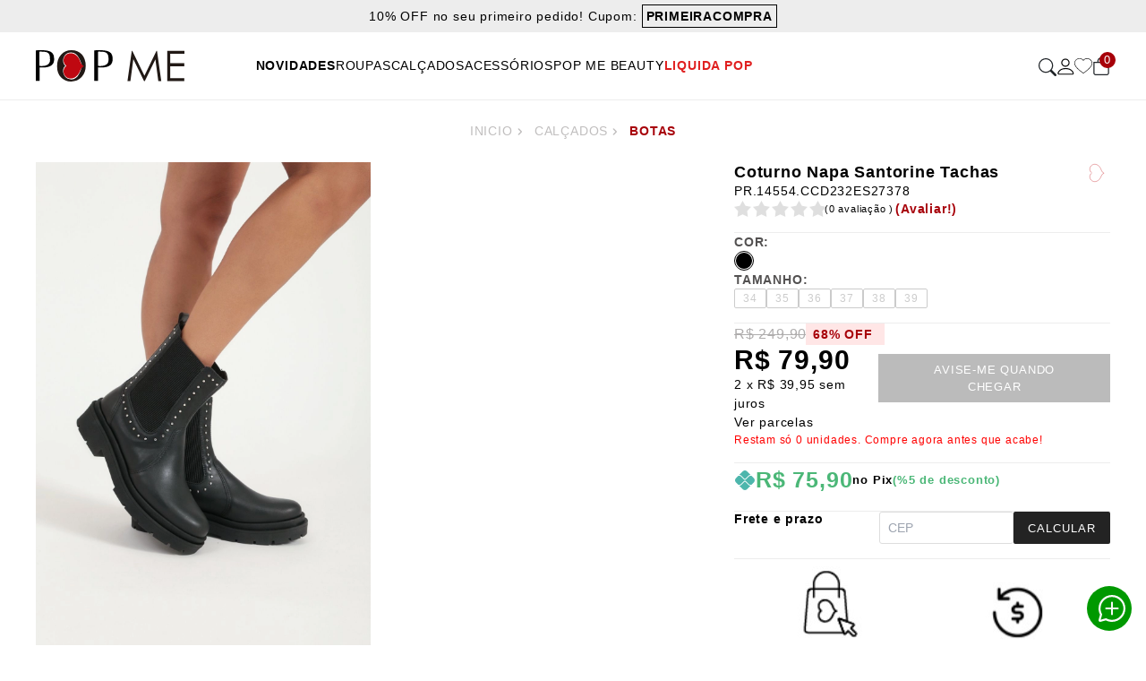

--- FILE ---
content_type: text/html; charset=utf-8
request_url: https://www.popme.com.br/coturno-napa-santorine-elastico-taxas-34-39-pr-14554-ccd232es27378-p31338
body_size: 29364
content:
 <!DOCTYPE HTML> <html lang="pt-BR"> 	<head>      		    <title>Coturno Napa Santorine Tachas - POP ME | Fashion, Descomplicada e Democr&#225;tica</title>  <meta http-equiv="Content-Type" content="text/html; charset=utf-8">  <meta name="description" content="Procurando por Coturno Napa Santorine Tachas? Aqui na POP ME você encontra! Aproveite nossas condições e ofertas!">    <meta name="keywords" content="POPME, Loja POPME, cal&#231;as, blusas, camisas, cropped, feminino, brinco, vestidos, vestido midi, vestido longo, manga longa,, {{Config.General.Store.Name}}">   <meta name="viewport" content="width=device-width,user-scalable=yes">  <link type="image/x-icon" rel="shortcut icon" href="https://d2awk7hbudydn7.cloudfront.net/Custom/Content/Themes/Shared/Images/favicon.png">  <meta name="author" content="Loja POP ME">           <link rel="canonical" href="https://www.popme.com.br/coturno-napa-santorine-elastico-p31338">    <meta http-equiv="x-dns-prefetch-control" content="on">       <link href="//fonts.gstatic.com/" rel="dns-prefetch">  <link href="//fonts.googleapis.com" rel="dns-prefetch">  <link href="//www.google.com.br" rel="dns-prefetch">  <link href="//www.google.com" rel="dns-prefetch">  <link href="//storage.googleapis.com" rel="dns-prefetch">      <link rel="preload" href="https://d2awk7hbudydn7.cloudfront.net/Custom/Content/Themes/Shared/Fonts/made-tommy-light-personal-use-webfont.woff2" as="font" type="font/woff2" crossorigin>  <style type="text/css"> 	@font-face { 		font-family: 'made_tommylight'; 		src: url('https://d2awk7hbudydn7.cloudfront.net/Custom/Content/Themes/Shared/Fonts/made-tommy-light-personal-use-webfont.woff2') format('woff2'), url('https://d2awk7hbudydn7.cloudfront.net/Custom/Content/Themes/Shared/Fonts/made-tommy-light-personal-use-webfont.woff) format('woff'); 		font-weight: 400; 		font-style: normal; 		font-display: swap; 	}  	@font-face { 		font-family: 'made_tommyregular'; 		src: url('https://d2awk7hbudydn7.cloudfront.net/Custom/Content/Themes/Shared/Fonts/made-tommy-regular-personal-use-webfont.woff2') format('woff2'), url('https://d2awk7hbudydn7.cloudfront.net/Custom/Content/Themes/Shared/Fonts/made-tommy-regular-personal-use-webfont.woff) format('woff'); 		font-weight: 400; 		font-style: normal; 		font-display: swap; 	}  	@font-face { 		font-family: 'made_tommymedium'; 		src: url('https://d2awk7hbudydn7.cloudfront.net/Custom/Content/Themes/Shared/Fonts/made-tommy-light-personal-use-webfont.woff2') format('woff2'), url('https://d2awk7hbudydn7.cloudfront.net/Custom/Content/Themes/Shared/Fonts/made-tommy-light-personal-use-webfont.woff) format('woff'); 		font-weight: 400; 		font-style: normal; 		font-display: swap; 	}  	@font-face { 		font-family: 'made_tommylight'; 		font-style: normal; 		font-display: swap; 		font-weight: 600; 		src: url('https://d2awk7hbudydn7.cloudfront.net/Custom/Content/Themes/Shared/Fonts/made-tommy-regular-personal-use-webfont.woff2') format('woff2'), url('https://d2awk7hbudydn7.cloudfront.net/Custom/Content/Themes/Shared/Fonts/made-tommy-regular-personal-use-webfont.woff) format('woff'); 	} 	@font-face { 		font-family: 'FontAwesome'; 		src: url('https://d2awk7hbudydn7.cloudfront.net/Custom/Content/Themes/Shared/Fonts/fontawesome-webfont.woff2') format('woff2'), url('https://d2awk7hbudydn7.cloudfront.net/Custom/Content/Themes/Shared/Fonts/fontawesome-webfont.woff2') format('woff'), 		font-weight: normal; 		font-display: swap; 		font-style: normal 	}  	.fa { 		display: inline-block; 		font: normal normal normal 14px/1 FontAwesome; 		font-size: inherit; 		text-rendering: auto; 		-webkit-font-smoothing: antialiased; 		-moz-osx-font-smoothing: grayscale 	} </style>         <link type="text/css" href="//d2awk7hbudydn7.cloudfront.net/asset.axd?id=[base64]%3d" rel="stylesheet"/>
     	</head>  	 	 	 	 	 	 	 	 	 	 	 	 	 	 	 	 	 	  	 	<body class="column-1 context-product-31338  "  		  data-modal-basket="true" data-show-variations="" data-show-rating="" 		  data-show-category=""data-scale-photo="" data-show-box-shadow="" 		  data-show-border="" data-header-fixed="" data-images-zoom="false" 		  data-images-thumbs="" data-images-style="grid">  		<main id="main"> 			<header id="header" class="relative"> 				<div id="messages"> 	<div class="message ">Copiado!</div> 	<div class="swiper"> 		<ul class="swiper-wrapper align-center text-center container mx-auto  py-2"> 			<li class="text-sm swiper-slide">10% OFF no seu primeiro pedido! Cupom:  				<strong class="cupom cursor pointer relative">PRIMEIRACOMPRA </strong> 			</li> 			<li class="text-sm swiper-slide ">🚨 5%OFF no PIX | FRETE GRÁTIS nas compras acima de R$249,90*🚚</li> 		</ul>	 	</div> </div>   <div class="main flex  justify-between px-4 items-center gap-4 relative container mx-auto"> 	 	<div id="logo"> 		<a href="/" aria-label="Popme - Inicio">	 		<svg width="166" xmlns="http://www.w3.org/2000/svg" viewBox="0 0 651.53 135.63"> 			<g id="Camada_2" data-name="Camada 2"> 			<g id="Camada_2-2" data-name="Camada 2"> 			<path style="fill:#211915;fill-rule:evenodd" d="M155.12 9.52c-36.85-.76-44.32 45.48-25.3 58.29-19.35 11.24-11.87 58.28 26 58.66 31.63.32 37.65-35.36 48.48-58.66-9.82-19.48-16.85-57.63-49.18-58.29M156.61 0Q185 0 201.85 18.46t16.87 49.29q0 29.7-18.09 48.78t-46.06 19.1q-27.4 0-44.42-18.31t-17-48q0-30.57 17.76-50T156.61 0M550.13 134h-13l-12.81-94.1-46.49 94.1h-3.29l-47-94.81L414.69 134h-12.82L420.73 2.56h2.19l53.32 108 52.84-108h2.2zm101.4-118.44H589.3v40.82H651v13h-61.7V121H651v13h-74.7V2.56h75.23z"/><path style="fill:#bf0811;fill-rule:evenodd" d="M212.39 69.15c-17.32-4.92-16.13-24.2-27.17-38.59-15.22-19.91-36.43-20.75-49.36-12.7-16.89 10.52-20.4 36.44-1.93 50-18.47 13.51-15 39.44 1.93 50 12.93 8.06 34.09 7.21 49.36-12.69 11-14.39 9.85-31 27.17-35.92"/><path style="fill-rule:evenodd" d="M0 .76v132.38h16.66V74.07s60.24 8.84 63.22-29.2S65-3.06 0 .76m62.26 42.66C62 74.42 16 67.84 16 67.84V6.35c41.13-1.13 46.55 6.06 46.3 37.07M256.54.76v132.38h16.66V74.07s60.24 8.84 63.22-29.2S321.52-3.06 256.54.76m62.26 42.66c-.26 31-46.3 24.42-46.3 24.42V6.35c41.13-1.13 46.55 6.06 46.3 37.07"/></g></g> 		</svg> 		</a> 	</div> 			 	<div id="links"> 		       	    <nav>  	<ul class="section section-1 flex flex-col justify-center"> 		 		  		 		 			 			 		<li class="novidades first   "> 			<h3> 				<a href="/novidades" class="novidades uppercase flex justify-between"  title="Novidades"> 					Novidades 					<span class="lg:hidden">+</span> 				</a> 			</h3> 			 		</li> 		 		 			 			 		<li class="roupas   has-children "> 			<h3> 				<a href="/roupas" class="roupas uppercase flex justify-between"  title="Roupas"> 					Roupas 					<span class="lg:hidden">+</span> 				</a> 			</h3> 			 				 				 				 				<div class="sub-section section-2 w-full flex justify-between hidden py-5 container mx-auto">	 					<ul class="flex"> 					 						 						<li class="first  has-children ">  							<h4 class="open"><a href="/roupas/essenciais" class=" roupas" title="Essenciais"><span class="icon"></span>Essenciais</a></h4>  	  	<div class="flex flex-col"> 		<span>Essenciais</span> 		<h4><a href="" class="back">Voltar</a></h4> 		<a href="/roupas/essenciais" class="more"  title="Roupas">Ver todos os produtos</a> 		<ul class="level-3"> 			 			 			<li class="first  ">  				<h4 class="open"><a href="/roupas/essenciais/basicos" class=" roupas" title="B&#225;sicos"><span class="icon"></span>B&#225;sicos</a></h4>   			</li> 			 			 			<li class=" ">  				<h4 class="open"><a href="/roupas/essenciais/alfaiataria" class=" roupas" title="Alfaiataria"><span class="icon"></span>Alfaiataria</a></h4>   			</li> 			 			 			<li class="last ">  				<h4 class="open"><a href="/roupas/essenciais/jeans" class=" roupas" title="Jeans"><span class="icon"></span>Jeans</a></h4>   			</li> 			 		</ul> 	</div>   						</li> 						 					 						 						<li class="  ">  							<h4 class="open"><a href="/roupas/wellness" class=" roupas" title="Wellness"><span class="icon"></span>Wellness</a></h4>   						</li> 						 					 						 						<li class=" has-children ">  							<h4 class="open"><a href="/roupas/beachwear" class=" roupas" title="Beachwear"><span class="icon"></span>Beachwear</a></h4>  	  	<div class="flex flex-col"> 		<span>Beachwear</span> 		<h4><a href="" class="back">Voltar</a></h4> 		<a href="/roupas/beachwear" class="more"  title="Roupas">Ver todos os produtos</a> 		<ul class="level-3"> 			 			 			<li class="first  ">  				<h4 class="open"><a href="/roupas/beachwear/biquini-top" class=" roupas" title="Biqu&#237;ni Top"><span class="icon"></span>Biqu&#237;ni Top</a></h4>   			</li> 			 			 			<li class=" ">  				<h4 class="open"><a href="/roupas/beachwear/biquini-calcinha" class=" roupas" title="Biqu&#237;ni Calcinha"><span class="icon"></span>Biqu&#237;ni Calcinha</a></h4>   			</li> 			 			 			<li class=" ">  				<h4 class="open"><a href="/roupas/beachwear/maios" class=" roupas" title="Mai&#244;s"><span class="icon"></span>Mai&#244;s</a></h4>   			</li> 			 			 			<li class="last ">  				<h4 class="open"><a href="/roupas/beachwear/bolsas-e-chapeus" class=" roupas" title="Bolsas e Chap&#233;us"><span class="icon"></span>Bolsas e Chap&#233;us</a></h4>   			</li> 			 		</ul> 	</div>   						</li> 						 					 						 						<li class=" has-children ">  							<h4 class="open"><a href="/roupas/blusas" class=" roupas" title="Blusas"><span class="icon"></span>Blusas</a></h4>  	  	<div class="flex flex-col"> 		<span>Blusas</span> 		<h4><a href="" class="back">Voltar</a></h4> 		<a href="/roupas/blusas" class="more"  title="Roupas">Ver todos os produtos</a> 		<ul class="level-3"> 			 			 			<li class="first  ">  				<h4 class="open"><a href="/roupas/blusas/colete" class=" roupas" title="Colete"><span class="icon"></span>Colete</a></h4>   			</li> 			 			 			<li class=" ">  				<h4 class="open"><a href="/roupas/blusas/camisa" class=" roupas" title="Camisa"><span class="icon"></span>Camisa</a></h4>   			</li> 			 			 			<li class=" ">  				<h4 class="open"><a href="/roupas/blusas/regata" class=" roupas" title="Regata"><span class="icon"></span>Regata</a></h4>   			</li> 			 			 			<li class=" ">  				<h4 class="open"><a href="/roupas/blusas/blusa-sem-manga" class=" roupas" title="Blusa Sem Manga"><span class="icon"></span>Blusa Sem Manga</a></h4>   			</li> 			 			 			<li class=" ">  				<h4 class="open"><a href="/roupas/blusas/manga-curta" class=" roupas" title="Manga Curta"><span class="icon"></span>Manga Curta</a></h4>   			</li> 			 			 			<li class=" ">  				<h4 class="open"><a href="/roupas/blusas/manga-longa" class=" roupas" title="Manga Longa"><span class="icon"></span>Manga Longa</a></h4>   			</li> 			 			 			<li class=" ">  				<h4 class="open"><a href="/roupas/blusas/t-shirt" class=" roupas" title="T-Shirt"><span class="icon"></span>T-Shirt</a></h4>   			</li> 			 			 			<li class=" ">  				<h4 class="open"><a href="/roupas/blusas/trico" class=" roupas" title="Tric&#244;"><span class="icon"></span>Tric&#244;</a></h4>   			</li> 			 			 			<li class=" ">  				<h4 class="open"><a href="/roupas/blusas/cropped-top" class=" roupas" title="Cropped - Top"><span class="icon"></span>Cropped - Top</a></h4>   			</li> 			 			 			<li class="last ">  				<h4 class="open"><a href="/roupas/blusas/body" class=" roupas" title="Body"><span class="icon"></span>Body</a></h4>   			</li> 			 		</ul> 	</div>   						</li> 						 					 						 						<li class=" has-children ">  							<h4 class="open"><a href="/roupas/vestidos" class=" roupas" title="Vestidos"><span class="icon"></span>Vestidos</a></h4>  	  	<div class="flex flex-col"> 		<span>Vestidos</span> 		<h4><a href="" class="back">Voltar</a></h4> 		<a href="/roupas/vestidos" class="more"  title="Roupas">Ver todos os produtos</a> 		<ul class="level-3"> 			 			 			<li class="first  ">  				<h4 class="open"><a href="/roupas/vestidos/vestido-curto" class=" roupas" title="Vestido Curto"><span class="icon"></span>Vestido Curto</a></h4>   			</li> 			 			 			<li class=" ">  				<h4 class="open"><a href="/roupas/vestidos/vestido-midi" class=" roupas" title="Vestido Midi"><span class="icon"></span>Vestido Midi</a></h4>   			</li> 			 			 			<li class="last ">  				<h4 class="open"><a href="/roupas/vestidos/vestido-longo" class=" roupas" title="Vestido Longo"><span class="icon"></span>Vestido Longo</a></h4>   			</li> 			 		</ul> 	</div>   						</li> 						 					 						 						<li class=" has-children ">  							<h4 class="open"><a href="/roupas/calcas" class=" roupas" title="Cal&#231;as"><span class="icon"></span>Cal&#231;as</a></h4>  	  	<div class="flex flex-col"> 		<span>Cal&#231;as</span> 		<h4><a href="" class="back">Voltar</a></h4> 		<a href="/roupas/calcas" class="more"  title="Roupas">Ver todos os produtos</a> 		<ul class="level-3"> 			 			 			<li class="first  ">  				<h4 class="open"><a href="/roupas/calcas/jeans" class=" roupas" title="Jeans"><span class="icon"></span>Jeans</a></h4>   			</li> 			 			 			<li class=" ">  				<h4 class="open"><a href="/roupas/calcas/wide-leg" class=" roupas" title="Wide Leg"><span class="icon"></span>Wide Leg</a></h4>   			</li> 			 			 			<li class=" ">  				<h4 class="open"><a href="/roupas/calcas/pantalona" class=" roupas" title="Pantalona"><span class="icon"></span>Pantalona</a></h4>   			</li> 			 			 			<li class=" ">  				<h4 class="open"><a href="/roupas/calcas/reta" class=" roupas" title="Reta"><span class="icon"></span>Reta</a></h4>   			</li> 			 			 			<li class=" ">  				<h4 class="open"><a href="/roupas/calcas/mom" class=" roupas" title="Mom"><span class="icon"></span>Mom</a></h4>   			</li> 			 			 			<li class=" ">  				<h4 class="open"><a href="/roupas/calcas/flare" class=" roupas" title="Flare"><span class="icon"></span>Flare</a></h4>   			</li> 			 			 			<li class=" ">  				<h4 class="open"><a href="/roupas/calcas/skinny" class=" roupas" title="Skinny"><span class="icon"></span>Skinny</a></h4>   			</li> 			 			 			<li class=" ">  				<h4 class="open"><a href="/roupas/calcas/cargo" class=" roupas" title="Cargo"><span class="icon"></span>Cargo</a></h4>   			</li> 			 			 			<li class=" ">  				<h4 class="open"><a href="/roupas/calcas/baloon" class=" roupas" title="Baloon"><span class="icon"></span>Baloon</a></h4>   			</li> 			 			 			<li class="last ">  				<h4 class="open"><a href="/roupas/calcas/jogger" class=" roupas" title="Jogger"><span class="icon"></span>Jogger</a></h4>   			</li> 			 		</ul> 	</div>   						</li> 						 					 						 						<li class=" has-children ">  							<h4 class="open"><a href="/roupas/casacos-e-jaquetas" class=" roupas" title="Casacos e Jaquetas"><span class="icon"></span>Casacos e Jaquetas</a></h4>  	  	<div class="flex flex-col"> 		<span>Casacos e Jaquetas</span> 		<h4><a href="" class="back">Voltar</a></h4> 		<a href="/roupas/casacos-e-jaquetas" class="more"  title="Roupas">Ver todos os produtos</a> 		<ul class="level-3"> 			 			 			<li class="first  ">  				<h4 class="open"><a href="/roupas/casacos-e-jaquetas/casacos" class=" roupas" title="Casacos"><span class="icon"></span>Casacos</a></h4>   			</li> 			 			 			<li class=" ">  				<h4 class="open"><a href="/roupas/casacos-e-jaquetas/trench-coat" class=" roupas" title="Trench Coat"><span class="icon"></span>Trench Coat</a></h4>   			</li> 			 			 			<li class=" ">  				<h4 class="open"><a href="/roupas/casacos-e-jaquetas/jaquetas" class=" roupas" title="Jaquetas"><span class="icon"></span>Jaquetas</a></h4>   			</li> 			 			 			<li class=" ">  				<h4 class="open"><a href="/roupas/casacos-e-jaquetas/jaquetas-jeans" class=" roupas" title="Jaquetas Jeans"><span class="icon"></span>Jaquetas Jeans</a></h4>   			</li> 			 			 			<li class=" ">  				<h4 class="open"><a href="/roupas/casacos-e-jaquetas/blazer" class=" roupas" title="Blazer"><span class="icon"></span>Blazer</a></h4>   			</li> 			 			 			<li class=" ">  				<h4 class="open"><a href="/roupas/casacos-e-jaquetas/kimonos-e-capas" class=" roupas" title="Kimonos e Capas"><span class="icon"></span>Kimonos e Capas</a></h4>   			</li> 			 			 			<li class="last ">  				<h4 class="open"><a href="/roupas/casacos-e-jaquetas/cardigan" class=" roupas" title="Cardigan"><span class="icon"></span>Cardigan</a></h4>   			</li> 			 		</ul> 	</div>   						</li> 						 					 						 						<li class=" has-children ">  							<h4 class="open"><a href="/roupas/saias" class=" roupas" title="Saias"><span class="icon"></span>Saias</a></h4>  	  	<div class="flex flex-col"> 		<span>Saias</span> 		<h4><a href="" class="back">Voltar</a></h4> 		<a href="/roupas/saias" class="more"  title="Roupas">Ver todos os produtos</a> 		<ul class="level-3"> 			 			 			<li class="first  ">  				<h4 class="open"><a href="/roupas/saias/saia-jeans" class=" roupas" title="Saia Jeans"><span class="icon"></span>Saia Jeans</a></h4>   			</li> 			 			 			<li class=" ">  				<h4 class="open"><a href="/roupas/saias/saia-curta" class=" roupas" title="Saia Curta"><span class="icon"></span>Saia Curta</a></h4>   			</li> 			 			 			<li class=" ">  				<h4 class="open"><a href="/roupas/saias/saia-midi" class=" roupas" title="Saia Midi"><span class="icon"></span>Saia Midi</a></h4>   			</li> 			 			 			<li class="last ">  				<h4 class="open"><a href="/roupas/saias/saia-longa" class=" roupas" title="Saia Longa"><span class="icon"></span>Saia Longa</a></h4>   			</li> 			 		</ul> 	</div>   						</li> 						 					 						 						<li class=" has-children ">  							<h4 class="open"><a href="/roupas/shorts-e-bermudas" class=" roupas" title="Shorts e Bermudas"><span class="icon"></span>Shorts e Bermudas</a></h4>  	  	<div class="flex flex-col"> 		<span>Shorts e Bermudas</span> 		<h4><a href="" class="back">Voltar</a></h4> 		<a href="/roupas/shorts-e-bermudas" class="more"  title="Roupas">Ver todos os produtos</a> 		<ul class="level-3"> 			 			 			<li class="first  ">  				<h4 class="open"><a href="/roupas/shorts-e-bermudas/jeans" class=" roupas" title="Jeans"><span class="icon"></span>Jeans</a></h4>   			</li> 			 			 			<li class=" ">  				<h4 class="open"><a href="/roupas/shorts-e-bermudas/shorts-saia" class=" roupas" title="Shorts Saia"><span class="icon"></span>Shorts Saia</a></h4>   			</li> 			 			 			<li class=" ">  				<h4 class="open"><a href="/roupas/shorts-e-bermudas/shorts-tecido" class=" roupas" title="Shorts Tecido"><span class="icon"></span>Shorts Tecido</a></h4>   			</li> 			 			 			<li class="last ">  				<h4 class="open"><a href="/roupas/shorts-e-bermudas/bermuda" class=" roupas" title="Bermuda"><span class="icon"></span>Bermuda</a></h4>   			</li> 			 		</ul> 	</div>   						</li> 						 					 						 						<li class="last has-children ">  							<h4 class="open"><a href="/roupas/macacao" class=" roupas" title="Macac&#227;o"><span class="icon"></span>Macac&#227;o</a></h4>  	  	<div class="flex flex-col"> 		<span>Macac&#227;o</span> 		<h4><a href="" class="back">Voltar</a></h4> 		<a href="/roupas/macacao" class="more"  title="Roupas">Ver todos os produtos</a> 		<ul class="level-3"> 			 			 			<li class="first  ">  				<h4 class="open"><a href="/roupas/macacao/macacao-curto" class=" roupas" title="Macac&#227;o Curto"><span class="icon"></span>Macac&#227;o Curto</a></h4>   			</li> 			 			 			<li class="last ">  				<h4 class="open"><a href="/roupas/macacao/macacao-longo" class=" roupas" title="Macac&#227;o Longo"><span class="icon"></span>Macac&#227;o Longo</a></h4>   			</li> 			 		</ul> 	</div>   						</li> 						 					 					</ul> 					 					 					<div class="wp-banner"></div> 					 				</div> 			 		</li> 		 		 			 			 		<li class="calcados   has-children "> 			<h3> 				<a href="/calcados" class="calcados uppercase flex justify-between"  title="Cal&#231;ados"> 					Cal&#231;ados 					<span class="lg:hidden">+</span> 				</a> 			</h3> 			 				 				 				 				<div class="sub-section section-2 w-full flex justify-between hidden py-5 container mx-auto">	 					<ul class="flex"> 					 						 						<li class="first   ">  							<h4 class="open"><a href="/calcados/botas" class=" calcados" title="Botas"><span class="icon"></span>Botas</a></h4>   						</li> 						 					 						 						<li class="  ">  							<h4 class="open"><a href="/calcados/tenis" class=" calcados" title="T&#234;nis"><span class="icon"></span>T&#234;nis</a></h4>   						</li> 						 					 						 						<li class="  ">  							<h4 class="open"><a href="/calcados/sandalias" class=" calcados" title="Sand&#225;lias"><span class="icon"></span>Sand&#225;lias</a></h4>   						</li> 						 					 						 						<li class="last  ">  							<h4 class="open"><a href="/calcados/sapatilhas" class=" calcados" title="Sapatilhas"><span class="icon"></span>Sapatilhas</a></h4>   						</li> 						 					 					</ul> 					 					 					<div class="wp-banner"></div> 					 				</div> 			 		</li> 		 		 			 			 		<li class="acessorios   has-children "> 			<h3> 				<a href="/acessorios" class="acessorios uppercase flex justify-between"  title="Acess&#243;rios"> 					Acess&#243;rios 					<span class="lg:hidden">+</span> 				</a> 			</h3> 			 				 				 				 				<div class="sub-section section-2 w-full flex justify-between hidden py-5 container mx-auto">	 					<ul class="flex"> 					 						 						<li class="first  has-children ">  							<h4 class="open"><a href="/acessorios/bijoux" class=" acessorios" title="Bijoux"><span class="icon"></span>Bijoux</a></h4>  	  	<div class="flex flex-col"> 		<span>Bijoux</span> 		<h4><a href="" class="back">Voltar</a></h4> 		<a href="/acessorios/bijoux" class="more"  title="Acess&#243;rios">Ver todos os produtos</a> 		<ul class="level-3"> 			 			 			<li class="first  ">  				<h4 class="open"><a href="/acessorios/bijoux/brincos" class=" acessorios" title="Brincos"><span class="icon"></span>Brincos</a></h4>   			</li> 			 			 			<li class=" ">  				<h4 class="open"><a href="/acessorios/bijoux/colares" class=" acessorios" title="Colares"><span class="icon"></span>Colares</a></h4>   			</li> 			 			 			<li class=" ">  				<h4 class="open"><a href="/acessorios/bijoux/grampos-de-cabelo" class=" acessorios" title="Grampos de Cabelo"><span class="icon"></span>Grampos de Cabelo</a></h4>   			</li> 			 			 			<li class="last ">  				<h4 class="open"><a href="/acessorios/bijoux/bracelete" class=" acessorios" title="Bracelete"><span class="icon"></span>Bracelete</a></h4>   			</li> 			 		</ul> 	</div>   						</li> 						 					 						 						<li class="  ">  							<h4 class="open"><a href="/acessorios/bolsas" class=" acessorios" title="Bolsas"><span class="icon"></span>Bolsas</a></h4>   						</li> 						 					 						 						<li class="  ">  							<h4 class="open"><a href="/acessorios/cintos" class=" acessorios" title="Cintos"><span class="icon"></span>Cintos</a></h4>   						</li> 						 					 						 						<li class="last has-children ">  							<h4 class="open"><a href="/acessorios/outros-acessorios" class=" acessorios" title="Outros Acess&#243;rios"><span class="icon"></span>Outros Acess&#243;rios</a></h4>  	  	<div class="flex flex-col"> 		<span>Outros Acess&#243;rios</span> 		<h4><a href="" class="back">Voltar</a></h4> 		<a href="/acessorios/outros-acessorios" class="more"  title="Acess&#243;rios">Ver todos os produtos</a> 		<ul class="level-3"> 			 			 			<li class="first  ">  				<h4 class="open"><a href="/acessorios/outros-acessorios/cachecol" class=" acessorios" title="Cachecol"><span class="icon"></span>Cachecol</a></h4>   			</li> 			 			 			<li class=" ">  				<h4 class="open"><a href="/acessorios/outros-acessorios/garrafa" class=" acessorios" title="Garrafa"><span class="icon"></span>Garrafa</a></h4>   			</li> 			 			 			<li class=" ">  				<h4 class="open"><a href="/acessorios/outros-acessorios/chapeus-e-bones" class=" acessorios" title="Chap&#233;us e Bon&#233;s"><span class="icon"></span>Chap&#233;us e Bon&#233;s</a></h4>   			</li> 			 			 			<li class=" ">  				<h4 class="open"><a href="/acessorios/outros-acessorios/meias" class=" acessorios" title="Meias"><span class="icon"></span>Meias</a></h4>   			</li> 			 			 			<li class="last ">  				<h4 class="open"><a href="/acessorios/outros-acessorios/acessorios-outros-acessorios-carteira" class=" acessorios" title="Carteiras"><span class="icon"></span>Carteiras</a></h4>   			</li> 			 		</ul> 	</div>   						</li> 						 					 					</ul> 					 					 					<div class="wp-banner"></div> 					 				</div> 			 		</li> 		 		 			 			 		<li class="pop-me-beauty   has-children "> 			<h3> 				<a href="/pop-me-beauty" class="pop-me-beauty uppercase flex justify-between"  title="Pop Me Beauty"> 					Pop Me Beauty 					<span class="lg:hidden">+</span> 				</a> 			</h3> 			 				 				 				 				<div class="sub-section section-2 w-full flex justify-between hidden py-5 container mx-auto">	 					<ul class="flex"> 					 						 						<li class="first   ">  							<h4 class="open"><a href="/pop-me-beauty/body-splash" class=" pop-me-beauty" title="Body Splash"><span class="icon"></span>Body Splash</a></h4>   						</li> 						 					 						 						<li class="  ">  							<h4 class="open"><a href="/pop-me-beauty/locao-hidratante-corporal" class=" pop-me-beauty" title="Lo&#231;&#227;o Hidratante Corporal"><span class="icon"></span>Lo&#231;&#227;o Hidratante Corporal</a></h4>   						</li> 						 					 						 						<li class="last  ">  							<h4 class="open"><a href="/pop-me-beauty/perfume-feminino" class=" pop-me-beauty" title="Perfume Feminino"><span class="icon"></span>Perfume Feminino</a></h4>   						</li> 						 					 					</ul> 					 					 					<div class="wp-banner"></div> 					 				</div> 			 		</li> 		 		 			 			 		<li class="liquida-pop last  "> 			<h3> 				<a href="/liquidapop" class="liquida-pop uppercase flex justify-between"  title="LIQUIDA POP"> 					LIQUIDA POP 					<span class="lg:hidden">+</span> 				</a> 			</h3> 			 		</li> 		 	</ul>	 </nav> 	</div> 	  	<div class="options"> 		 		<ul class="flex items-center gap-4 lg:gap-5"> 			<li class="search  cursor-pointer"> 				 				<form action="/pesquisa"> 					<input type="text" name="t" placeholder="Busca" /> 					<button>						 						<svg width="20" height="20"> 							<use xlink:href="/Custom/Content/Themes/Shared/Svg/sprite.svg#search"></use> 						</svg> Buscar 					</button> 				</form> 				<div class="result hidden absolute"></div> 				 			</li> 			<li class="profile relative"> 				<a href="/painel-do-cliente" aria-label="Perfil"> 					<svg width="20" height="20"> 						<use xlink:href="/Custom/Content/Themes/Shared/Svg/sprite.svg#person"></use> 					</svg>					 				</a> 			 		<div class="more-options hidden absolute"> 			<div class="no-auth flex flex-col items-center ">						 				<a href="/login" class="name"> 					<svg xmlns="http://www.w3.org/2000/svg" viewBox="0 0 328.02 317.37"><defs></defs><g id="Camada_2" data-name="Camada 2"> 				<g id="Camada_1-2" data-name="Camada 1"><path class="cls-1" d="M72,98A92,92,0,1,0,164,6,92,92,0,0,0,72,98Zm250.8,216.4a182.66,182.66,0,0,0-317.6,0"></path></g></g></svg> 					<span> 					Olá, Visitante 					<small>Acessar minha conta </small> 				</a> 				<a href="/login" class="login">Fazer login</a> 				<a href="/cadastro" class="new">É novo? <span class="underline">Cadastre-se</span></a> 			</div> 			<div class="auth flex flex-col items-center">						 				<a href="/painel-do-cliente/pedidos">Meus pedidos</a> 				<a href="/Logout/SignOut" class="logout">Sair</a> 			</div> 		</div> 		 				 			</li> 			 			<li class="wishlist"> 				<a href="/painel-do-cliente/lista-de-desejo" aria-label="Favoritos"> 					<svg width="20" id="svg" xmlns="http://www.w3.org/2000/svg" xmlns:xlink="http://www.w3.org/1999/xlink" viewBox="0, 0, 400,336.9369369369369"> 						<g id="svgg"> 							<path id="path0" d="M93.243 1.439 C 27.811 13.037,-15.194 81.433,4.648 142.342 C 20.941 192.358,87.776 261.031,182.811 325.405 C 191.443 331.252,199.178 336.036,200.000 336.036 C 203.399 336.036,249.923 303.076,275.676 282.424 C 359.138 215.490,400.000 159.711,400.000 112.712 C 400.000 13.443,279.519 -37.545,207.883 31.408 L 200.000 38.996 192.117 31.408 C 166.074 6.340,128.996 -4.898,93.243 1.439 M132.883 13.162 C 158.139 18.325,181.879 33.478,195.946 53.413 C 200.316 59.607,199.682 59.605,204.054 53.429 C 257.749 -22.428,378.804 10.816,388.285 104.023 C 393.792 158.165,330.582 233.782,212.387 314.445 L 200.000 322.899 187.613 314.445 C 100.215 254.800,37.943 192.674,18.578 145.808 C -10.597 75.200,56.345 -2.483,132.883 13.162 " stroke="none" fill="#000000" fill-rule="evenodd"> 							</path> 						</g> 					</svg> 				</a> 			</li> 			 			<li class="cart cursor-pointer relative"> 				<svg width="20" height="20" class=""> 					<use xlink:href="/Custom/Content/Themes/Shared/Svg/sprite.svg#bag"></use> 				</svg> 				<span class="total absolute top-0 text-white text-center rounded-full"></span> 			</li> 			 		</ul> 	</div>  	 </div>   			</header> 			<section id="middle"  class="container mx-auto"  > 				<div id="content"> 					      <script> 	var product = {"JoinCollection":null,"Suppliers":[],"MinLeadTimeDays":0,"MinimumQtyAllowed":0.0,"MaximumQtyAllowed":0.0,"IsDeliverable":true,"HasAnyItemDeliverable":true,"Associations":[],"AcceptanceTermID":0,"Navigation":[{"ID":10456,"Text":"Calçados","UrlFriendly":"","Depth":0,"Url":"/calcados","CustomUrl":null},{"ID":10473,"Text":"Botas","UrlFriendly":"","Depth":1,"Url":"/calcados/botas","CustomUrl":null},{"ID":0,"Text":"Coturno Napa Santorine Tachas","UrlFriendly":"","Depth":0,"Url":"http://www.popme.com.br/coturno-napa-santorine-elastico-taxas-34-39-pr-14554-ccd232es27378-p31338","CustomUrl":null}],"Edit":null,"Items":[{"Items":[{"Items":[],"VariationPath":"/181.1445/182.1462/","VariationLevel":3,"ProductPath":"/6.31338/5.16636/","ProductLevel":1,"MinimumQtyAllowed":0.0,"MaximumQtyAllowed":0.0,"Weight":0.6,"Height":5.0,"Width":11.0,"Depth":16.0,"Order":6,"UrlFriendly":"?pp=/181.1445/182.1462/","IsBundleItemRequired":false,"BundleQuantity":1,"BundleAdjustType":"None","BundleAdjustValue":0.0,"BundleGroup":null,"BundleType":"AllProducts","BundlePriceType":"Fixed","BundleKitDiscount":"Percent","BundleKitDiscountValue":0.0,"ComposeMinPrice":true,"PriceDescription":" \t \t\t<del class='list-price de-por'><span>R$ 249,90</span></del> \t\t<strong class='sale-price'> \t\t\t \t\t\t<span itemprop='price'>R$ 79,90</span> \t\t\t \t\t\t<span  class=\"discount\">68% OFF</span> \t\t</strong> \t    \t<dfn class='condition'><span class='parcels'>2 x </span><span class='parcel-value'>R$ 39,95 </span><span class=\"label\"> sem juros</span> \t\t \t\t \t\t \t</dfn>     ","ListPrice":249.9,"RetailPrice":79.90,"Tax":0.0,"TaxationAmount":0.0,"PromotionPrice":79.90,"IsPromotion":true,"PromotionFrom":"2026-01-01T00:00:00","PromotionTo":"2036-01-31T23:59:59","StockBalance":0.0,"InStockHandlingDays":1,"OutOfStockHandlingDays":0,"HandlingDays":0,"Availability":"O","AvailabilityText":"Indisponivel","ReplenishmentStatus":"Normal","IsPurchasable":false,"IsInventoryAvailable":false,"Preorderable":false,"PreorderDate":"2026-01-21T00:00:00-03:00","Backorderable":false,"BackorderLimit":null,"OutOfStockFrom":null,"OutOfStockTo":null,"UPC":"27378","EstimatedReorderDate":null,"HasEstimatedReorderDate":false,"Options":[{"PropertyMetadataID":181,"PropertyName":"Cor","Label":"Cor","IsVerificationRequired":false,"HasVariationLayout":true,"VariationLayoutTemplate":"metadata-color-pallete.template","Values":[]},{"PropertyMetadataID":182,"PropertyName":"Tamanho","Label":"Tamanho","IsVerificationRequired":false,"HasVariationLayout":true,"VariationLayoutTemplate":"metadata-side-by-side.template","Values":[]}],"SKUOptions":[{"PropertyMetadataID":181,"Alias":"Cor","Name":"Cor","Value":"1445","Title":"PRETO","PropertyPath":"/181.1445/","ValueAlias":"1445","Reference":null,"Color":null,"ImagePath":null,"Order":0,"GroupName":null,"GroupType":"Variation"},{"PropertyMetadataID":182,"Alias":"Tamanho","Name":"Tamanho","Value":"1462","Title":"34","PropertyPath":"/182.1462/","ValueAlias":"1462","Reference":null,"Color":null,"ImagePath":null,"Order":0,"GroupName":null,"GroupType":"Variation"}],"BundleHierarchyPrice":null,"IntegrationID":"14554.27378","Edit":null,"BuyBox":null,"IsDeliverable":true,"UrlHelper":{},"ProductID":16636,"SKU":"14554.27378","Name":"COTURNO NAPA SANTORINE ELASTICO TACHAS 34/39 PRETO 34","ProductTypeID":6,"CatalogItemTypeID":5,"CatalogItemBehavior":"Default","ExtendedMetadatas":[{"PropertyMetadataID":181,"Alias":"Cor","Name":"Cor","Value":"1445","Title":"PRETO","PropertyPath":"/181.1445/","ValueAlias":"1445","Reference":null,"Color":null,"ImagePath":null,"Order":0,"GroupName":null,"GroupType":"Variation"},{"PropertyMetadataID":182,"Alias":"Tamanho","Name":"Tamanho","Value":"1462","Title":"34","PropertyPath":"/182.1462/","ValueAlias":"1462","Reference":null,"Color":null,"ImagePath":null,"Order":0,"GroupName":null,"GroupType":"Variation"}],"LoyaltyProgramPoints":[],"Price":{"MaxInstallmentsWithInterest":null,"MaxInstallmentsNoInterest":{"Installments":2,"InstallmentPrice":39.95,"InterestRate":0.0,"YearInterestRate":0.0,"RetailPrice":79.90,"Discount":0.0,"DiscountType":"IncreaseAmount","PaymentName":"VISA","PaymentType":"CreditCard"},"BestInstallment":{"Installments":1,"InstallmentPrice":75.90,"InterestRate":0.0,"YearInterestRate":0.0,"RetailPrice":75.90,"Discount":5.00,"DiscountType":"DecreasePercentage","PaymentName":"PIX","PaymentType":"Pix"},"BestInstallmentCreditCard":null,"ItemAddFreeItem":null,"HasManySkus":false,"ListPrice":249.9,"SalesPrice":79.90,"Tax":0.0,"ListPriceWithTax":249.9,"HasSalesPrice":true,"SalesPriceWithTax":79.90,"SalesPriceDiscount":68.027210884353741496598639460,"SalesPriceWithTaxDiscount":68.027210884353741496598639460,"TaxationAmount":0.0,"HasBuyBox":false,"BuyBox":{"SellerID":0,"SellerName":null},"CurrentPaymentTerm":null,"IsNullPrice":false,"RecurrenceSubscriptions":null},"ProductDefinition":null},{"Items":[],"VariationPath":"/181.1445/182.1491/","VariationLevel":3,"ProductPath":"/6.31338/5.31343/","ProductLevel":1,"MinimumQtyAllowed":0.0,"MaximumQtyAllowed":0.0,"Weight":0.6,"Height":5.0,"Width":11.0,"Depth":16.0,"Order":4,"UrlFriendly":"?pp=/181.1445/182.1491/","IsBundleItemRequired":false,"BundleQuantity":1,"BundleAdjustType":"None","BundleAdjustValue":0.0,"BundleGroup":null,"BundleType":"AllProducts","BundlePriceType":"Fixed","BundleKitDiscount":"Percent","BundleKitDiscountValue":0.0,"ComposeMinPrice":false,"PriceDescription":" \t \t\t<del class='list-price de-por'><span>R$ 249,90</span></del> \t\t<strong class='sale-price'> \t\t\t \t\t\t<span itemprop='price'>R$ 79,90</span> \t\t\t \t\t\t<span  class=\"discount\">68% OFF</span> \t\t</strong> \t    \t<dfn class='condition'><span class='parcels'>2 x </span><span class='parcel-value'>R$ 39,95 </span><span class=\"label\"> sem juros</span> \t\t \t\t \t\t \t</dfn>     ","ListPrice":249.9,"RetailPrice":79.90,"Tax":0.0,"TaxationAmount":0.0,"PromotionPrice":79.90,"IsPromotion":true,"PromotionFrom":"2026-01-01T00:00:00","PromotionTo":"2036-01-31T23:59:59","StockBalance":0.0,"InStockHandlingDays":1,"OutOfStockHandlingDays":0,"HandlingDays":0,"Availability":"O","AvailabilityText":"Indisponivel","ReplenishmentStatus":"Normal","IsPurchasable":false,"IsInventoryAvailable":false,"Preorderable":false,"PreorderDate":"2026-01-21T00:00:00-03:00","Backorderable":false,"BackorderLimit":null,"OutOfStockFrom":null,"OutOfStockTo":null,"UPC":"27379","EstimatedReorderDate":null,"HasEstimatedReorderDate":false,"Options":[{"PropertyMetadataID":181,"PropertyName":"Cor","Label":"Cor","IsVerificationRequired":false,"HasVariationLayout":true,"VariationLayoutTemplate":"metadata-color-pallete.template","Values":[]},{"PropertyMetadataID":182,"PropertyName":"Tamanho","Label":"Tamanho","IsVerificationRequired":false,"HasVariationLayout":true,"VariationLayoutTemplate":"metadata-side-by-side.template","Values":[]}],"SKUOptions":[{"PropertyMetadataID":181,"Alias":"Cor","Name":"Cor","Value":"1445","Title":"PRETO","PropertyPath":"/181.1445/","ValueAlias":"1445","Reference":null,"Color":null,"ImagePath":null,"Order":0,"GroupName":null,"GroupType":"Variation"},{"PropertyMetadataID":182,"Alias":"Tamanho","Name":"Tamanho","Value":"1491","Title":"35","PropertyPath":"/182.1491/","ValueAlias":"1491","Reference":null,"Color":null,"ImagePath":null,"Order":0,"GroupName":null,"GroupType":"Variation"}],"BundleHierarchyPrice":null,"IntegrationID":"14554.27379","Edit":null,"BuyBox":null,"IsDeliverable":true,"UrlHelper":{},"ProductID":31343,"SKU":"14554.27379","Name":"COTURNO NAPA SANTORINE ELASTICO TACHAS 34/39 PRETO 35","ProductTypeID":6,"CatalogItemTypeID":5,"CatalogItemBehavior":"Default","ExtendedMetadatas":[{"PropertyMetadataID":181,"Alias":"Cor","Name":"Cor","Value":"1445","Title":"PRETO","PropertyPath":"/181.1445/","ValueAlias":"1445","Reference":null,"Color":null,"ImagePath":null,"Order":0,"GroupName":null,"GroupType":"Variation"},{"PropertyMetadataID":182,"Alias":"Tamanho","Name":"Tamanho","Value":"1491","Title":"35","PropertyPath":"/182.1491/","ValueAlias":"1491","Reference":null,"Color":null,"ImagePath":null,"Order":0,"GroupName":null,"GroupType":"Variation"}],"LoyaltyProgramPoints":[],"Price":{"MaxInstallmentsWithInterest":null,"MaxInstallmentsNoInterest":{"Installments":2,"InstallmentPrice":39.95,"InterestRate":0.0,"YearInterestRate":0.0,"RetailPrice":79.90,"Discount":0.0,"DiscountType":"IncreaseAmount","PaymentName":"VISA","PaymentType":"CreditCard"},"BestInstallment":{"Installments":1,"InstallmentPrice":75.90,"InterestRate":0.0,"YearInterestRate":0.0,"RetailPrice":75.90,"Discount":5.00,"DiscountType":"DecreasePercentage","PaymentName":"PIX","PaymentType":"Pix"},"BestInstallmentCreditCard":null,"ItemAddFreeItem":null,"HasManySkus":false,"ListPrice":249.9,"SalesPrice":79.90,"Tax":0.0,"ListPriceWithTax":249.9,"HasSalesPrice":true,"SalesPriceWithTax":79.90,"SalesPriceDiscount":68.027210884353741496598639460,"SalesPriceWithTaxDiscount":68.027210884353741496598639460,"TaxationAmount":0.0,"HasBuyBox":false,"BuyBox":{"SellerID":0,"SellerName":null},"CurrentPaymentTerm":null,"IsNullPrice":false,"RecurrenceSubscriptions":null},"ProductDefinition":null},{"Items":[],"VariationPath":"/181.1445/182.1444/","VariationLevel":3,"ProductPath":"/6.31338/5.31342/","ProductLevel":1,"MinimumQtyAllowed":0.0,"MaximumQtyAllowed":0.0,"Weight":0.6,"Height":5.0,"Width":11.0,"Depth":16.0,"Order":3,"UrlFriendly":"?pp=/181.1445/182.1444/","IsBundleItemRequired":false,"BundleQuantity":1,"BundleAdjustType":"None","BundleAdjustValue":0.0,"BundleGroup":null,"BundleType":"AllProducts","BundlePriceType":"Fixed","BundleKitDiscount":"Percent","BundleKitDiscountValue":0.0,"ComposeMinPrice":false,"PriceDescription":" \t \t\t<del class='list-price de-por'><span>R$ 249,90</span></del> \t\t<strong class='sale-price'> \t\t\t \t\t\t<span itemprop='price'>R$ 79,90</span> \t\t\t \t\t\t<span  class=\"discount\">68% OFF</span> \t\t</strong> \t    \t<dfn class='condition'><span class='parcels'>2 x </span><span class='parcel-value'>R$ 39,95 </span><span class=\"label\"> sem juros</span> \t\t \t\t \t\t \t</dfn>     ","ListPrice":249.9,"RetailPrice":79.90,"Tax":0.0,"TaxationAmount":0.0,"PromotionPrice":79.90,"IsPromotion":true,"PromotionFrom":"2026-01-01T00:00:00","PromotionTo":"2036-01-31T23:59:59","StockBalance":0.0,"InStockHandlingDays":1,"OutOfStockHandlingDays":0,"HandlingDays":0,"Availability":"O","AvailabilityText":"Indisponivel","ReplenishmentStatus":"Normal","IsPurchasable":false,"IsInventoryAvailable":false,"Preorderable":false,"PreorderDate":"2026-01-21T00:00:00-03:00","Backorderable":false,"BackorderLimit":null,"OutOfStockFrom":null,"OutOfStockTo":null,"UPC":"27380","EstimatedReorderDate":null,"HasEstimatedReorderDate":false,"Options":[{"PropertyMetadataID":181,"PropertyName":"Cor","Label":"Cor","IsVerificationRequired":false,"HasVariationLayout":true,"VariationLayoutTemplate":"metadata-color-pallete.template","Values":[]},{"PropertyMetadataID":182,"PropertyName":"Tamanho","Label":"Tamanho","IsVerificationRequired":false,"HasVariationLayout":true,"VariationLayoutTemplate":"metadata-side-by-side.template","Values":[]}],"SKUOptions":[{"PropertyMetadataID":181,"Alias":"Cor","Name":"Cor","Value":"1445","Title":"PRETO","PropertyPath":"/181.1445/","ValueAlias":"1445","Reference":null,"Color":null,"ImagePath":null,"Order":0,"GroupName":null,"GroupType":"Variation"},{"PropertyMetadataID":182,"Alias":"Tamanho","Name":"Tamanho","Value":"1444","Title":"36","PropertyPath":"/182.1444/","ValueAlias":"1444","Reference":null,"Color":null,"ImagePath":null,"Order":0,"GroupName":null,"GroupType":"Variation"}],"BundleHierarchyPrice":null,"IntegrationID":"14554.27380","Edit":null,"BuyBox":null,"IsDeliverable":true,"UrlHelper":{},"ProductID":31342,"SKU":"14554.27380","Name":"COTURNO NAPA SANTORINE ELASTICO TACHAS 34/39 PRETO 36","ProductTypeID":6,"CatalogItemTypeID":5,"CatalogItemBehavior":"Default","ExtendedMetadatas":[{"PropertyMetadataID":181,"Alias":"Cor","Name":"Cor","Value":"1445","Title":"PRETO","PropertyPath":"/181.1445/","ValueAlias":"1445","Reference":null,"Color":null,"ImagePath":null,"Order":0,"GroupName":null,"GroupType":"Variation"},{"PropertyMetadataID":182,"Alias":"Tamanho","Name":"Tamanho","Value":"1444","Title":"36","PropertyPath":"/182.1444/","ValueAlias":"1444","Reference":null,"Color":null,"ImagePath":null,"Order":0,"GroupName":null,"GroupType":"Variation"}],"LoyaltyProgramPoints":[],"Price":{"MaxInstallmentsWithInterest":null,"MaxInstallmentsNoInterest":{"Installments":2,"InstallmentPrice":39.95,"InterestRate":0.0,"YearInterestRate":0.0,"RetailPrice":79.90,"Discount":0.0,"DiscountType":"IncreaseAmount","PaymentName":"VISA","PaymentType":"CreditCard"},"BestInstallment":{"Installments":1,"InstallmentPrice":75.90,"InterestRate":0.0,"YearInterestRate":0.0,"RetailPrice":75.90,"Discount":5.00,"DiscountType":"DecreasePercentage","PaymentName":"PIX","PaymentType":"Pix"},"BestInstallmentCreditCard":null,"ItemAddFreeItem":null,"HasManySkus":false,"ListPrice":249.9,"SalesPrice":79.90,"Tax":0.0,"ListPriceWithTax":249.9,"HasSalesPrice":true,"SalesPriceWithTax":79.90,"SalesPriceDiscount":68.027210884353741496598639460,"SalesPriceWithTaxDiscount":68.027210884353741496598639460,"TaxationAmount":0.0,"HasBuyBox":false,"BuyBox":{"SellerID":0,"SellerName":null},"CurrentPaymentTerm":null,"IsNullPrice":false,"RecurrenceSubscriptions":null},"ProductDefinition":null},{"Items":[],"VariationPath":"/181.1445/182.1490/","VariationLevel":3,"ProductPath":"/6.31338/5.31339/","ProductLevel":1,"MinimumQtyAllowed":0.0,"MaximumQtyAllowed":0.0,"Weight":0.6,"Height":5.0,"Width":11.0,"Depth":16.0,"Order":1,"UrlFriendly":"?pp=/181.1445/182.1490/","IsBundleItemRequired":false,"BundleQuantity":1,"BundleAdjustType":"None","BundleAdjustValue":0.0,"BundleGroup":null,"BundleType":"AllProducts","BundlePriceType":"Fixed","BundleKitDiscount":"Percent","BundleKitDiscountValue":0.0,"ComposeMinPrice":false,"PriceDescription":" \t \t\t<del class='list-price de-por'><span>R$ 249,90</span></del> \t\t<strong class='sale-price'> \t\t\t \t\t\t<span itemprop='price'>R$ 79,90</span> \t\t\t \t\t\t<span  class=\"discount\">68% OFF</span> \t\t</strong> \t    \t<dfn class='condition'><span class='parcels'>2 x </span><span class='parcel-value'>R$ 39,95 </span><span class=\"label\"> sem juros</span> \t\t \t\t \t\t \t</dfn>     ","ListPrice":249.9,"RetailPrice":79.90,"Tax":0.0,"TaxationAmount":0.0,"PromotionPrice":79.90,"IsPromotion":true,"PromotionFrom":"2026-01-01T00:00:00","PromotionTo":"2036-01-31T23:59:59","StockBalance":0.0,"InStockHandlingDays":1,"OutOfStockHandlingDays":0,"HandlingDays":0,"Availability":"O","AvailabilityText":"Indisponivel","ReplenishmentStatus":"Normal","IsPurchasable":false,"IsInventoryAvailable":false,"Preorderable":false,"PreorderDate":"2026-01-21T00:00:00-03:00","Backorderable":false,"BackorderLimit":null,"OutOfStockFrom":null,"OutOfStockTo":null,"UPC":"27381","EstimatedReorderDate":null,"HasEstimatedReorderDate":false,"Options":[{"PropertyMetadataID":181,"PropertyName":"Cor","Label":"Cor","IsVerificationRequired":false,"HasVariationLayout":true,"VariationLayoutTemplate":"metadata-color-pallete.template","Values":[]},{"PropertyMetadataID":182,"PropertyName":"Tamanho","Label":"Tamanho","IsVerificationRequired":false,"HasVariationLayout":true,"VariationLayoutTemplate":"metadata-side-by-side.template","Values":[]}],"SKUOptions":[{"PropertyMetadataID":181,"Alias":"Cor","Name":"Cor","Value":"1445","Title":"PRETO","PropertyPath":"/181.1445/","ValueAlias":"1445","Reference":null,"Color":null,"ImagePath":null,"Order":0,"GroupName":null,"GroupType":"Variation"},{"PropertyMetadataID":182,"Alias":"Tamanho","Name":"Tamanho","Value":"1490","Title":"37","PropertyPath":"/182.1490/","ValueAlias":"1490","Reference":null,"Color":null,"ImagePath":null,"Order":0,"GroupName":null,"GroupType":"Variation"}],"BundleHierarchyPrice":null,"IntegrationID":"14554.27381","Edit":null,"BuyBox":null,"IsDeliverable":true,"UrlHelper":{},"ProductID":31339,"SKU":"14554.27381","Name":"COTURNO NAPA SANTORINE ELASTICO TACHAS 34/39 PRETO 37","ProductTypeID":6,"CatalogItemTypeID":5,"CatalogItemBehavior":"Default","ExtendedMetadatas":[{"PropertyMetadataID":181,"Alias":"Cor","Name":"Cor","Value":"1445","Title":"PRETO","PropertyPath":"/181.1445/","ValueAlias":"1445","Reference":null,"Color":null,"ImagePath":null,"Order":0,"GroupName":null,"GroupType":"Variation"},{"PropertyMetadataID":182,"Alias":"Tamanho","Name":"Tamanho","Value":"1490","Title":"37","PropertyPath":"/182.1490/","ValueAlias":"1490","Reference":null,"Color":null,"ImagePath":null,"Order":0,"GroupName":null,"GroupType":"Variation"}],"LoyaltyProgramPoints":[],"Price":{"MaxInstallmentsWithInterest":null,"MaxInstallmentsNoInterest":{"Installments":2,"InstallmentPrice":39.95,"InterestRate":0.0,"YearInterestRate":0.0,"RetailPrice":79.90,"Discount":0.0,"DiscountType":"IncreaseAmount","PaymentName":"VISA","PaymentType":"CreditCard"},"BestInstallment":{"Installments":1,"InstallmentPrice":75.90,"InterestRate":0.0,"YearInterestRate":0.0,"RetailPrice":75.90,"Discount":5.00,"DiscountType":"DecreasePercentage","PaymentName":"PIX","PaymentType":"Pix"},"BestInstallmentCreditCard":null,"ItemAddFreeItem":null,"HasManySkus":false,"ListPrice":249.9,"SalesPrice":79.90,"Tax":0.0,"ListPriceWithTax":249.9,"HasSalesPrice":true,"SalesPriceWithTax":79.90,"SalesPriceDiscount":68.027210884353741496598639460,"SalesPriceWithTaxDiscount":68.027210884353741496598639460,"TaxationAmount":0.0,"HasBuyBox":false,"BuyBox":{"SellerID":0,"SellerName":null},"CurrentPaymentTerm":null,"IsNullPrice":false,"RecurrenceSubscriptions":null},"ProductDefinition":null},{"Items":[],"VariationPath":"/181.1445/182.1460/","VariationLevel":3,"ProductPath":"/6.31338/5.31340/","ProductLevel":1,"MinimumQtyAllowed":0.0,"MaximumQtyAllowed":0.0,"Weight":0.6,"Height":5.0,"Width":11.0,"Depth":16.0,"Order":2,"UrlFriendly":"?pp=/181.1445/182.1460/","IsBundleItemRequired":false,"BundleQuantity":1,"BundleAdjustType":"None","BundleAdjustValue":0.0,"BundleGroup":null,"BundleType":"AllProducts","BundlePriceType":"Fixed","BundleKitDiscount":"Percent","BundleKitDiscountValue":0.0,"ComposeMinPrice":false,"PriceDescription":" \t \t\t<del class='list-price de-por'><span>R$ 249,90</span></del> \t\t<strong class='sale-price'> \t\t\t \t\t\t<span itemprop='price'>R$ 79,90</span> \t\t\t \t\t\t<span  class=\"discount\">68% OFF</span> \t\t</strong> \t    \t<dfn class='condition'><span class='parcels'>2 x </span><span class='parcel-value'>R$ 39,95 </span><span class=\"label\"> sem juros</span> \t\t \t\t \t\t \t</dfn>     ","ListPrice":249.9,"RetailPrice":79.90,"Tax":0.0,"TaxationAmount":0.0,"PromotionPrice":79.90,"IsPromotion":true,"PromotionFrom":"2026-01-01T00:00:00","PromotionTo":"2036-01-31T23:59:59","StockBalance":0.0,"InStockHandlingDays":1,"OutOfStockHandlingDays":0,"HandlingDays":0,"Availability":"O","AvailabilityText":"Indisponivel","ReplenishmentStatus":"Normal","IsPurchasable":false,"IsInventoryAvailable":false,"Preorderable":false,"PreorderDate":"2026-01-21T00:00:00-03:00","Backorderable":false,"BackorderLimit":null,"OutOfStockFrom":null,"OutOfStockTo":null,"UPC":"27382","EstimatedReorderDate":null,"HasEstimatedReorderDate":false,"Options":[{"PropertyMetadataID":181,"PropertyName":"Cor","Label":"Cor","IsVerificationRequired":false,"HasVariationLayout":true,"VariationLayoutTemplate":"metadata-color-pallete.template","Values":[]},{"PropertyMetadataID":182,"PropertyName":"Tamanho","Label":"Tamanho","IsVerificationRequired":false,"HasVariationLayout":true,"VariationLayoutTemplate":"metadata-side-by-side.template","Values":[]}],"SKUOptions":[{"PropertyMetadataID":181,"Alias":"Cor","Name":"Cor","Value":"1445","Title":"PRETO","PropertyPath":"/181.1445/","ValueAlias":"1445","Reference":null,"Color":null,"ImagePath":null,"Order":0,"GroupName":null,"GroupType":"Variation"},{"PropertyMetadataID":182,"Alias":"Tamanho","Name":"Tamanho","Value":"1460","Title":"38","PropertyPath":"/182.1460/","ValueAlias":"1460","Reference":null,"Color":null,"ImagePath":null,"Order":0,"GroupName":null,"GroupType":"Variation"}],"BundleHierarchyPrice":null,"IntegrationID":"14554.27382","Edit":null,"BuyBox":null,"IsDeliverable":true,"UrlHelper":{},"ProductID":31340,"SKU":"14554.27382","Name":"COTURNO NAPA SANTORINE ELASTICO TACHAS 34/39 PRETO 38","ProductTypeID":6,"CatalogItemTypeID":5,"CatalogItemBehavior":"Default","ExtendedMetadatas":[{"PropertyMetadataID":181,"Alias":"Cor","Name":"Cor","Value":"1445","Title":"PRETO","PropertyPath":"/181.1445/","ValueAlias":"1445","Reference":null,"Color":null,"ImagePath":null,"Order":0,"GroupName":null,"GroupType":"Variation"},{"PropertyMetadataID":182,"Alias":"Tamanho","Name":"Tamanho","Value":"1460","Title":"38","PropertyPath":"/182.1460/","ValueAlias":"1460","Reference":null,"Color":null,"ImagePath":null,"Order":0,"GroupName":null,"GroupType":"Variation"}],"LoyaltyProgramPoints":[],"Price":{"MaxInstallmentsWithInterest":null,"MaxInstallmentsNoInterest":{"Installments":2,"InstallmentPrice":39.95,"InterestRate":0.0,"YearInterestRate":0.0,"RetailPrice":79.90,"Discount":0.0,"DiscountType":"IncreaseAmount","PaymentName":"VISA","PaymentType":"CreditCard"},"BestInstallment":{"Installments":1,"InstallmentPrice":75.90,"InterestRate":0.0,"YearInterestRate":0.0,"RetailPrice":75.90,"Discount":5.00,"DiscountType":"DecreasePercentage","PaymentName":"PIX","PaymentType":"Pix"},"BestInstallmentCreditCard":null,"ItemAddFreeItem":null,"HasManySkus":false,"ListPrice":249.9,"SalesPrice":79.90,"Tax":0.0,"ListPriceWithTax":249.9,"HasSalesPrice":true,"SalesPriceWithTax":79.90,"SalesPriceDiscount":68.027210884353741496598639460,"SalesPriceWithTaxDiscount":68.027210884353741496598639460,"TaxationAmount":0.0,"HasBuyBox":false,"BuyBox":{"SellerID":0,"SellerName":null},"CurrentPaymentTerm":null,"IsNullPrice":false,"RecurrenceSubscriptions":null},"ProductDefinition":null},{"Items":[],"VariationPath":"/181.1445/182.1492/","VariationLevel":3,"ProductPath":"/6.31338/5.16679/","ProductLevel":1,"MinimumQtyAllowed":0.0,"MaximumQtyAllowed":0.0,"Weight":0.6,"Height":5.0,"Width":11.0,"Depth":16.0,"Order":5,"UrlFriendly":"?pp=/181.1445/182.1492/","IsBundleItemRequired":false,"BundleQuantity":1,"BundleAdjustType":"None","BundleAdjustValue":0.0,"BundleGroup":null,"BundleType":"AllProducts","BundlePriceType":"Fixed","BundleKitDiscount":"Percent","BundleKitDiscountValue":0.0,"ComposeMinPrice":false,"PriceDescription":" \t \t\t<del class='list-price de-por'><span>R$ 249,90</span></del> \t\t<strong class='sale-price'> \t\t\t \t\t\t<span itemprop='price'>R$ 79,90</span> \t\t\t \t\t\t<span  class=\"discount\">68% OFF</span> \t\t</strong> \t    \t<dfn class='condition'><span class='parcels'>2 x </span><span class='parcel-value'>R$ 39,95 </span><span class=\"label\"> sem juros</span> \t\t \t\t \t\t \t</dfn>     ","ListPrice":249.9,"RetailPrice":79.90,"Tax":0.0,"TaxationAmount":0.0,"PromotionPrice":79.90,"IsPromotion":true,"PromotionFrom":"2026-01-01T00:00:00","PromotionTo":"2036-01-31T23:59:59","StockBalance":0.0,"InStockHandlingDays":1,"OutOfStockHandlingDays":0,"HandlingDays":0,"Availability":"O","AvailabilityText":"Indisponivel","ReplenishmentStatus":"Normal","IsPurchasable":false,"IsInventoryAvailable":false,"Preorderable":false,"PreorderDate":"2026-01-21T00:00:00-03:00","Backorderable":false,"BackorderLimit":null,"OutOfStockFrom":null,"OutOfStockTo":null,"UPC":"27383","EstimatedReorderDate":null,"HasEstimatedReorderDate":false,"Options":[{"PropertyMetadataID":181,"PropertyName":"Cor","Label":"Cor","IsVerificationRequired":false,"HasVariationLayout":true,"VariationLayoutTemplate":"metadata-color-pallete.template","Values":[]},{"PropertyMetadataID":182,"PropertyName":"Tamanho","Label":"Tamanho","IsVerificationRequired":false,"HasVariationLayout":true,"VariationLayoutTemplate":"metadata-side-by-side.template","Values":[]}],"SKUOptions":[{"PropertyMetadataID":181,"Alias":"Cor","Name":"Cor","Value":"1445","Title":"PRETO","PropertyPath":"/181.1445/","ValueAlias":"1445","Reference":null,"Color":null,"ImagePath":null,"Order":0,"GroupName":null,"GroupType":"Variation"},{"PropertyMetadataID":182,"Alias":"Tamanho","Name":"Tamanho","Value":"1492","Title":"39","PropertyPath":"/182.1492/","ValueAlias":"1492","Reference":null,"Color":null,"ImagePath":null,"Order":0,"GroupName":null,"GroupType":"Variation"}],"BundleHierarchyPrice":null,"IntegrationID":"14554.27383","Edit":null,"BuyBox":null,"IsDeliverable":true,"UrlHelper":{},"ProductID":16679,"SKU":"14554.27383","Name":"COTURNO NAPA SANTORINE ELASTICO TACHAS 34/39 PRETO 39","ProductTypeID":6,"CatalogItemTypeID":5,"CatalogItemBehavior":"Default","ExtendedMetadatas":[{"PropertyMetadataID":181,"Alias":"Cor","Name":"Cor","Value":"1445","Title":"PRETO","PropertyPath":"/181.1445/","ValueAlias":"1445","Reference":null,"Color":null,"ImagePath":null,"Order":0,"GroupName":null,"GroupType":"Variation"},{"PropertyMetadataID":182,"Alias":"Tamanho","Name":"Tamanho","Value":"1492","Title":"39","PropertyPath":"/182.1492/","ValueAlias":"1492","Reference":null,"Color":null,"ImagePath":null,"Order":0,"GroupName":null,"GroupType":"Variation"}],"LoyaltyProgramPoints":[],"Price":{"MaxInstallmentsWithInterest":null,"MaxInstallmentsNoInterest":{"Installments":2,"InstallmentPrice":39.95,"InterestRate":0.0,"YearInterestRate":0.0,"RetailPrice":79.90,"Discount":0.0,"DiscountType":"IncreaseAmount","PaymentName":"VISA","PaymentType":"CreditCard"},"BestInstallment":{"Installments":1,"InstallmentPrice":75.90,"InterestRate":0.0,"YearInterestRate":0.0,"RetailPrice":75.90,"Discount":5.00,"DiscountType":"DecreasePercentage","PaymentName":"PIX","PaymentType":"Pix"},"BestInstallmentCreditCard":null,"ItemAddFreeItem":null,"HasManySkus":false,"ListPrice":249.9,"SalesPrice":79.90,"Tax":0.0,"ListPriceWithTax":249.9,"HasSalesPrice":true,"SalesPriceWithTax":79.90,"SalesPriceDiscount":68.027210884353741496598639460,"SalesPriceWithTaxDiscount":68.027210884353741496598639460,"TaxationAmount":0.0,"HasBuyBox":false,"BuyBox":{"SellerID":0,"SellerName":null},"CurrentPaymentTerm":null,"IsNullPrice":false,"RecurrenceSubscriptions":null},"ProductDefinition":null}],"VariationPath":"//","VariationLevel":2,"ProductPath":"/6.31338/","ProductLevel":0,"MinimumQtyAllowed":0.0,"MaximumQtyAllowed":0.0,"Weight":0.6,"Height":5.0,"Width":11.0,"Depth":16.0,"Order":0,"UrlFriendly":"/coturno-napa-santorine-elastico-p31338?pp=//","IsBundleItemRequired":false,"BundleQuantity":1,"BundleAdjustType":"None","BundleAdjustValue":0.0,"BundleGroup":null,"BundleType":"AllProducts","BundlePriceType":"Fixed","BundleKitDiscount":"Percent","BundleKitDiscountValue":0.0,"ComposeMinPrice":false,"PriceDescription":" \t \t\t<del class='list-price de-por'><span>R$ 249,90</span></del> \t\t<strong class='sale-price'> \t\t\t \t\t\t<span itemprop='price'>R$ 79,90</span> \t\t\t \t\t\t<span  class=\"discount\">68% OFF</span> \t\t</strong> \t    \t<dfn class='condition'><span class='parcels'>2 x </span><span class='parcel-value'>R$ 39,95 </span><span class=\"label\"> sem juros</span> \t\t \t\t \t\t \t</dfn>     ","ListPrice":249.9,"RetailPrice":79.90,"Tax":0.0,"TaxationAmount":0.0,"PromotionPrice":79.90,"IsPromotion":true,"PromotionFrom":"2026-01-01T00:00:00","PromotionTo":"2036-01-31T23:59:59","StockBalance":0.0,"InStockHandlingDays":1,"OutOfStockHandlingDays":0,"HandlingDays":0,"Availability":"O","AvailabilityText":"Indisponivel","ReplenishmentStatus":"Normal","IsPurchasable":false,"IsInventoryAvailable":false,"Preorderable":false,"PreorderDate":"2026-01-21T00:00:00-03:00","Backorderable":false,"BackorderLimit":null,"OutOfStockFrom":null,"OutOfStockTo":null,"UPC":null,"EstimatedReorderDate":null,"HasEstimatedReorderDate":false,"Options":[{"PropertyMetadataID":181,"PropertyName":"Cor","Label":"Cor","IsVerificationRequired":false,"HasVariationLayout":true,"VariationLayoutTemplate":"metadata-color-pallete.template","Values":[{"HasItems":true,"OptionID":1445,"Reference":"","Color":"#000000","ImagePath":null,"IsSelected":false,"Text":"PRETO","Value":"1445","Order":7,"PropertyPath":"/181.1445/","GroupName":""}]},{"PropertyMetadataID":182,"PropertyName":"Tamanho","Label":"Tamanho","IsVerificationRequired":false,"HasVariationLayout":true,"VariationLayoutTemplate":"metadata-side-by-side.template","Values":[{"HasItems":true,"OptionID":1462,"Reference":null,"Color":null,"ImagePath":null,"IsSelected":false,"Text":"34","Value":"1462","Order":1,"PropertyPath":"/182.1462/","GroupName":null},{"HasItems":true,"OptionID":1491,"Reference":null,"Color":null,"ImagePath":null,"IsSelected":false,"Text":"35","Value":"1491","Order":2,"PropertyPath":"/182.1491/","GroupName":null},{"HasItems":true,"OptionID":1444,"Reference":null,"Color":null,"ImagePath":null,"IsSelected":false,"Text":"36","Value":"1444","Order":3,"PropertyPath":"/182.1444/","GroupName":null},{"HasItems":true,"OptionID":1490,"Reference":null,"Color":null,"ImagePath":null,"IsSelected":false,"Text":"37","Value":"1490","Order":4,"PropertyPath":"/182.1490/","GroupName":null},{"HasItems":true,"OptionID":1460,"Reference":null,"Color":null,"ImagePath":null,"IsSelected":false,"Text":"38","Value":"1460","Order":5,"PropertyPath":"/182.1460/","GroupName":null},{"HasItems":true,"OptionID":1492,"Reference":null,"Color":null,"ImagePath":null,"IsSelected":false,"Text":"39","Value":"1492","Order":6,"PropertyPath":"/182.1492/","GroupName":null}]}],"SKUOptions":[{"PropertyMetadataID":181,"Alias":"Cor","Name":"Cor","Value":"","Title":"","PropertyPath":"/","ValueAlias":"","Reference":null,"Color":null,"ImagePath":null,"Order":0,"GroupName":null,"GroupType":"Variation"},{"PropertyMetadataID":182,"Alias":"Tamanho","Name":"Tamanho","Value":"","Title":"","PropertyPath":"/","ValueAlias":"","Reference":null,"Color":null,"ImagePath":null,"Order":0,"GroupName":null,"GroupType":"Variation"}],"BundleHierarchyPrice":null,"IntegrationID":"PR.14554.CCD232ES27378","Edit":null,"BuyBox":null,"IsDeliverable":true,"UrlHelper":{},"ProductID":31338,"SKU":"PR.14554.CCD232ES27378","Name":"Coturno Napa Santorine Tachas","ProductTypeID":3,"CatalogItemTypeID":6,"CatalogItemBehavior":"Default","ExtendedMetadatas":[{"PropertyMetadataID":50,"Alias":"rank_products_mostsold","Name":"Mais Vendidos","Value":"2","Title":"2","PropertyPath":"","ValueAlias":"2","Reference":null,"Color":null,"ImagePath":null,"Order":0,"GroupName":null,"GroupType":"Extended"},{"PropertyMetadataID":206,"Alias":"Ordenacao","Name":"Novidades","Value":"10030","Title":"10030","PropertyPath":"","ValueAlias":"10030","Reference":null,"Color":null,"ImagePath":null,"Order":0,"GroupName":null,"GroupType":"Extended"},{"PropertyMetadataID":50,"Alias":"rank_products_mostsold","Name":"Mais Vendidos","Value":"2","Title":"2","PropertyPath":"","ValueAlias":"2","Reference":null,"Color":null,"ImagePath":null,"Order":0,"GroupName":null,"GroupType":"Extended"}],"LoyaltyProgramPoints":[],"Price":null,"ProductDefinition":null},{"Items":[],"VariationPath":"/181.1445/182.1462/","VariationLevel":3,"ProductPath":"/6.31338/5.16636/","ProductLevel":1,"MinimumQtyAllowed":0.0,"MaximumQtyAllowed":0.0,"Weight":0.6,"Height":5.0,"Width":11.0,"Depth":16.0,"Order":6,"UrlFriendly":"/coturno-napa-santorine-elastico-p31338?pp=/181.1445/182.1462/","IsBundleItemRequired":false,"BundleQuantity":1,"BundleAdjustType":"None","BundleAdjustValue":0.0,"BundleGroup":null,"BundleType":"AllProducts","BundlePriceType":"Fixed","BundleKitDiscount":"Percent","BundleKitDiscountValue":0.0,"ComposeMinPrice":true,"PriceDescription":" \t \t\t<del class='list-price de-por'><span>R$ 249,90</span></del> \t\t<strong class='sale-price'> \t\t\t \t\t\t<span itemprop='price'>R$ 79,90</span> \t\t\t \t\t\t<span  class=\"discount\">68% OFF</span> \t\t</strong> \t    \t<dfn class='condition'><span class='parcels'>2 x </span><span class='parcel-value'>R$ 39,95 </span><span class=\"label\"> sem juros</span> \t\t \t\t \t\t \t</dfn>     ","ListPrice":249.9,"RetailPrice":79.90,"Tax":0.0,"TaxationAmount":0.0,"PromotionPrice":79.90,"IsPromotion":true,"PromotionFrom":"2026-01-01T00:00:00","PromotionTo":"2036-01-31T23:59:59","StockBalance":0.0,"InStockHandlingDays":1,"OutOfStockHandlingDays":0,"HandlingDays":0,"Availability":"O","AvailabilityText":"Indisponivel","ReplenishmentStatus":"Normal","IsPurchasable":false,"IsInventoryAvailable":false,"Preorderable":false,"PreorderDate":"2026-01-21T00:00:00-03:00","Backorderable":false,"BackorderLimit":null,"OutOfStockFrom":null,"OutOfStockTo":null,"UPC":"27378","EstimatedReorderDate":null,"HasEstimatedReorderDate":false,"Options":[{"PropertyMetadataID":181,"PropertyName":"Cor","Label":"Cor","IsVerificationRequired":false,"HasVariationLayout":true,"VariationLayoutTemplate":"metadata-color-pallete.template","Values":[]},{"PropertyMetadataID":182,"PropertyName":"Tamanho","Label":"Tamanho","IsVerificationRequired":false,"HasVariationLayout":true,"VariationLayoutTemplate":"metadata-side-by-side.template","Values":[]}],"SKUOptions":[{"PropertyMetadataID":181,"Alias":"Cor","Name":"Cor","Value":"1445","Title":"PRETO","PropertyPath":"/181.1445/","ValueAlias":"1445","Reference":null,"Color":null,"ImagePath":null,"Order":0,"GroupName":null,"GroupType":"Variation"},{"PropertyMetadataID":182,"Alias":"Tamanho","Name":"Tamanho","Value":"1462","Title":"34","PropertyPath":"/182.1462/","ValueAlias":"1462","Reference":null,"Color":null,"ImagePath":null,"Order":0,"GroupName":null,"GroupType":"Variation"}],"BundleHierarchyPrice":null,"IntegrationID":"14554.27378","Edit":null,"BuyBox":null,"IsDeliverable":true,"UrlHelper":{},"ProductID":16636,"SKU":"14554.27378","Name":"COTURNO NAPA SANTORINE ELASTICO TACHAS 34/39 PRETO 34","ProductTypeID":6,"CatalogItemTypeID":5,"CatalogItemBehavior":"Default","ExtendedMetadatas":[{"PropertyMetadataID":181,"Alias":"Cor","Name":"Cor","Value":"1445","Title":"PRETO","PropertyPath":"/181.1445/","ValueAlias":"1445","Reference":null,"Color":null,"ImagePath":null,"Order":0,"GroupName":null,"GroupType":"Variation"},{"PropertyMetadataID":182,"Alias":"Tamanho","Name":"Tamanho","Value":"1462","Title":"34","PropertyPath":"/182.1462/","ValueAlias":"1462","Reference":null,"Color":null,"ImagePath":null,"Order":0,"GroupName":null,"GroupType":"Variation"}],"LoyaltyProgramPoints":[],"Price":{"MaxInstallmentsWithInterest":null,"MaxInstallmentsNoInterest":{"Installments":2,"InstallmentPrice":39.95,"InterestRate":0.0,"YearInterestRate":0.0,"RetailPrice":79.90,"Discount":0.0,"DiscountType":"IncreaseAmount","PaymentName":"VISA","PaymentType":"CreditCard"},"BestInstallment":{"Installments":1,"InstallmentPrice":75.90,"InterestRate":0.0,"YearInterestRate":0.0,"RetailPrice":75.90,"Discount":5.00,"DiscountType":"DecreasePercentage","PaymentName":"PIX","PaymentType":"Pix"},"BestInstallmentCreditCard":null,"ItemAddFreeItem":null,"HasManySkus":false,"ListPrice":249.9,"SalesPrice":79.90,"Tax":0.0,"ListPriceWithTax":249.9,"HasSalesPrice":true,"SalesPriceWithTax":79.90,"SalesPriceDiscount":68.027210884353741496598639460,"SalesPriceWithTaxDiscount":68.027210884353741496598639460,"TaxationAmount":0.0,"HasBuyBox":false,"BuyBox":{"SellerID":0,"SellerName":null},"CurrentPaymentTerm":null,"IsNullPrice":false,"RecurrenceSubscriptions":null},"ProductDefinition":null},{"Items":[],"VariationPath":"/181.1445/182.1491/","VariationLevel":3,"ProductPath":"/6.31338/5.31343/","ProductLevel":1,"MinimumQtyAllowed":0.0,"MaximumQtyAllowed":0.0,"Weight":0.6,"Height":5.0,"Width":11.0,"Depth":16.0,"Order":4,"UrlFriendly":"/coturno-napa-santorine-elastico-p31338?pp=/181.1445/182.1491/","IsBundleItemRequired":false,"BundleQuantity":1,"BundleAdjustType":"None","BundleAdjustValue":0.0,"BundleGroup":null,"BundleType":"AllProducts","BundlePriceType":"Fixed","BundleKitDiscount":"Percent","BundleKitDiscountValue":0.0,"ComposeMinPrice":false,"PriceDescription":" \t \t\t<del class='list-price de-por'><span>R$ 249,90</span></del> \t\t<strong class='sale-price'> \t\t\t \t\t\t<span itemprop='price'>R$ 79,90</span> \t\t\t \t\t\t<span  class=\"discount\">68% OFF</span> \t\t</strong> \t    \t<dfn class='condition'><span class='parcels'>2 x </span><span class='parcel-value'>R$ 39,95 </span><span class=\"label\"> sem juros</span> \t\t \t\t \t\t \t</dfn>     ","ListPrice":249.9,"RetailPrice":79.90,"Tax":0.0,"TaxationAmount":0.0,"PromotionPrice":79.90,"IsPromotion":true,"PromotionFrom":"2026-01-01T00:00:00","PromotionTo":"2036-01-31T23:59:59","StockBalance":0.0,"InStockHandlingDays":1,"OutOfStockHandlingDays":0,"HandlingDays":0,"Availability":"O","AvailabilityText":"Indisponivel","ReplenishmentStatus":"Normal","IsPurchasable":false,"IsInventoryAvailable":false,"Preorderable":false,"PreorderDate":"2026-01-21T00:00:00-03:00","Backorderable":false,"BackorderLimit":null,"OutOfStockFrom":null,"OutOfStockTo":null,"UPC":"27379","EstimatedReorderDate":null,"HasEstimatedReorderDate":false,"Options":[{"PropertyMetadataID":181,"PropertyName":"Cor","Label":"Cor","IsVerificationRequired":false,"HasVariationLayout":true,"VariationLayoutTemplate":"metadata-color-pallete.template","Values":[]},{"PropertyMetadataID":182,"PropertyName":"Tamanho","Label":"Tamanho","IsVerificationRequired":false,"HasVariationLayout":true,"VariationLayoutTemplate":"metadata-side-by-side.template","Values":[]}],"SKUOptions":[{"PropertyMetadataID":181,"Alias":"Cor","Name":"Cor","Value":"1445","Title":"PRETO","PropertyPath":"/181.1445/","ValueAlias":"1445","Reference":null,"Color":null,"ImagePath":null,"Order":0,"GroupName":null,"GroupType":"Variation"},{"PropertyMetadataID":182,"Alias":"Tamanho","Name":"Tamanho","Value":"1491","Title":"35","PropertyPath":"/182.1491/","ValueAlias":"1491","Reference":null,"Color":null,"ImagePath":null,"Order":0,"GroupName":null,"GroupType":"Variation"}],"BundleHierarchyPrice":null,"IntegrationID":"14554.27379","Edit":null,"BuyBox":null,"IsDeliverable":true,"UrlHelper":{},"ProductID":31343,"SKU":"14554.27379","Name":"COTURNO NAPA SANTORINE ELASTICO TACHAS 34/39 PRETO 35","ProductTypeID":6,"CatalogItemTypeID":5,"CatalogItemBehavior":"Default","ExtendedMetadatas":[{"PropertyMetadataID":181,"Alias":"Cor","Name":"Cor","Value":"1445","Title":"PRETO","PropertyPath":"/181.1445/","ValueAlias":"1445","Reference":null,"Color":null,"ImagePath":null,"Order":0,"GroupName":null,"GroupType":"Variation"},{"PropertyMetadataID":182,"Alias":"Tamanho","Name":"Tamanho","Value":"1491","Title":"35","PropertyPath":"/182.1491/","ValueAlias":"1491","Reference":null,"Color":null,"ImagePath":null,"Order":0,"GroupName":null,"GroupType":"Variation"}],"LoyaltyProgramPoints":[],"Price":{"MaxInstallmentsWithInterest":null,"MaxInstallmentsNoInterest":{"Installments":2,"InstallmentPrice":39.95,"InterestRate":0.0,"YearInterestRate":0.0,"RetailPrice":79.90,"Discount":0.0,"DiscountType":"IncreaseAmount","PaymentName":"VISA","PaymentType":"CreditCard"},"BestInstallment":{"Installments":1,"InstallmentPrice":75.90,"InterestRate":0.0,"YearInterestRate":0.0,"RetailPrice":75.90,"Discount":5.00,"DiscountType":"DecreasePercentage","PaymentName":"PIX","PaymentType":"Pix"},"BestInstallmentCreditCard":null,"ItemAddFreeItem":null,"HasManySkus":false,"ListPrice":249.9,"SalesPrice":79.90,"Tax":0.0,"ListPriceWithTax":249.9,"HasSalesPrice":true,"SalesPriceWithTax":79.90,"SalesPriceDiscount":68.027210884353741496598639460,"SalesPriceWithTaxDiscount":68.027210884353741496598639460,"TaxationAmount":0.0,"HasBuyBox":false,"BuyBox":{"SellerID":0,"SellerName":null},"CurrentPaymentTerm":null,"IsNullPrice":false,"RecurrenceSubscriptions":null},"ProductDefinition":null},{"Items":[],"VariationPath":"/181.1445/182.1444/","VariationLevel":3,"ProductPath":"/6.31338/5.31342/","ProductLevel":1,"MinimumQtyAllowed":0.0,"MaximumQtyAllowed":0.0,"Weight":0.6,"Height":5.0,"Width":11.0,"Depth":16.0,"Order":3,"UrlFriendly":"/coturno-napa-santorine-elastico-p31338?pp=/181.1445/182.1444/","IsBundleItemRequired":false,"BundleQuantity":1,"BundleAdjustType":"None","BundleAdjustValue":0.0,"BundleGroup":null,"BundleType":"AllProducts","BundlePriceType":"Fixed","BundleKitDiscount":"Percent","BundleKitDiscountValue":0.0,"ComposeMinPrice":false,"PriceDescription":" \t \t\t<del class='list-price de-por'><span>R$ 249,90</span></del> \t\t<strong class='sale-price'> \t\t\t \t\t\t<span itemprop='price'>R$ 79,90</span> \t\t\t \t\t\t<span  class=\"discount\">68% OFF</span> \t\t</strong> \t    \t<dfn class='condition'><span class='parcels'>2 x </span><span class='parcel-value'>R$ 39,95 </span><span class=\"label\"> sem juros</span> \t\t \t\t \t\t \t</dfn>     ","ListPrice":249.9,"RetailPrice":79.90,"Tax":0.0,"TaxationAmount":0.0,"PromotionPrice":79.90,"IsPromotion":true,"PromotionFrom":"2026-01-01T00:00:00","PromotionTo":"2036-01-31T23:59:59","StockBalance":0.0,"InStockHandlingDays":1,"OutOfStockHandlingDays":0,"HandlingDays":0,"Availability":"O","AvailabilityText":"Indisponivel","ReplenishmentStatus":"Normal","IsPurchasable":false,"IsInventoryAvailable":false,"Preorderable":false,"PreorderDate":"2026-01-21T00:00:00-03:00","Backorderable":false,"BackorderLimit":null,"OutOfStockFrom":null,"OutOfStockTo":null,"UPC":"27380","EstimatedReorderDate":null,"HasEstimatedReorderDate":false,"Options":[{"PropertyMetadataID":181,"PropertyName":"Cor","Label":"Cor","IsVerificationRequired":false,"HasVariationLayout":true,"VariationLayoutTemplate":"metadata-color-pallete.template","Values":[]},{"PropertyMetadataID":182,"PropertyName":"Tamanho","Label":"Tamanho","IsVerificationRequired":false,"HasVariationLayout":true,"VariationLayoutTemplate":"metadata-side-by-side.template","Values":[]}],"SKUOptions":[{"PropertyMetadataID":181,"Alias":"Cor","Name":"Cor","Value":"1445","Title":"PRETO","PropertyPath":"/181.1445/","ValueAlias":"1445","Reference":null,"Color":null,"ImagePath":null,"Order":0,"GroupName":null,"GroupType":"Variation"},{"PropertyMetadataID":182,"Alias":"Tamanho","Name":"Tamanho","Value":"1444","Title":"36","PropertyPath":"/182.1444/","ValueAlias":"1444","Reference":null,"Color":null,"ImagePath":null,"Order":0,"GroupName":null,"GroupType":"Variation"}],"BundleHierarchyPrice":null,"IntegrationID":"14554.27380","Edit":null,"BuyBox":null,"IsDeliverable":true,"UrlHelper":{},"ProductID":31342,"SKU":"14554.27380","Name":"COTURNO NAPA SANTORINE ELASTICO TACHAS 34/39 PRETO 36","ProductTypeID":6,"CatalogItemTypeID":5,"CatalogItemBehavior":"Default","ExtendedMetadatas":[{"PropertyMetadataID":181,"Alias":"Cor","Name":"Cor","Value":"1445","Title":"PRETO","PropertyPath":"/181.1445/","ValueAlias":"1445","Reference":null,"Color":null,"ImagePath":null,"Order":0,"GroupName":null,"GroupType":"Variation"},{"PropertyMetadataID":182,"Alias":"Tamanho","Name":"Tamanho","Value":"1444","Title":"36","PropertyPath":"/182.1444/","ValueAlias":"1444","Reference":null,"Color":null,"ImagePath":null,"Order":0,"GroupName":null,"GroupType":"Variation"}],"LoyaltyProgramPoints":[],"Price":{"MaxInstallmentsWithInterest":null,"MaxInstallmentsNoInterest":{"Installments":2,"InstallmentPrice":39.95,"InterestRate":0.0,"YearInterestRate":0.0,"RetailPrice":79.90,"Discount":0.0,"DiscountType":"IncreaseAmount","PaymentName":"VISA","PaymentType":"CreditCard"},"BestInstallment":{"Installments":1,"InstallmentPrice":75.90,"InterestRate":0.0,"YearInterestRate":0.0,"RetailPrice":75.90,"Discount":5.00,"DiscountType":"DecreasePercentage","PaymentName":"PIX","PaymentType":"Pix"},"BestInstallmentCreditCard":null,"ItemAddFreeItem":null,"HasManySkus":false,"ListPrice":249.9,"SalesPrice":79.90,"Tax":0.0,"ListPriceWithTax":249.9,"HasSalesPrice":true,"SalesPriceWithTax":79.90,"SalesPriceDiscount":68.027210884353741496598639460,"SalesPriceWithTaxDiscount":68.027210884353741496598639460,"TaxationAmount":0.0,"HasBuyBox":false,"BuyBox":{"SellerID":0,"SellerName":null},"CurrentPaymentTerm":null,"IsNullPrice":false,"RecurrenceSubscriptions":null},"ProductDefinition":null},{"Items":[],"VariationPath":"/181.1445/182.1490/","VariationLevel":3,"ProductPath":"/6.31338/5.31339/","ProductLevel":1,"MinimumQtyAllowed":0.0,"MaximumQtyAllowed":0.0,"Weight":0.6,"Height":5.0,"Width":11.0,"Depth":16.0,"Order":1,"UrlFriendly":"/coturno-napa-santorine-elastico-p31338?pp=/181.1445/182.1490/","IsBundleItemRequired":false,"BundleQuantity":1,"BundleAdjustType":"None","BundleAdjustValue":0.0,"BundleGroup":null,"BundleType":"AllProducts","BundlePriceType":"Fixed","BundleKitDiscount":"Percent","BundleKitDiscountValue":0.0,"ComposeMinPrice":false,"PriceDescription":" \t \t\t<del class='list-price de-por'><span>R$ 249,90</span></del> \t\t<strong class='sale-price'> \t\t\t \t\t\t<span itemprop='price'>R$ 79,90</span> \t\t\t \t\t\t<span  class=\"discount\">68% OFF</span> \t\t</strong> \t    \t<dfn class='condition'><span class='parcels'>2 x </span><span class='parcel-value'>R$ 39,95 </span><span class=\"label\"> sem juros</span> \t\t \t\t \t\t \t</dfn>     ","ListPrice":249.9,"RetailPrice":79.90,"Tax":0.0,"TaxationAmount":0.0,"PromotionPrice":79.90,"IsPromotion":true,"PromotionFrom":"2026-01-01T00:00:00","PromotionTo":"2036-01-31T23:59:59","StockBalance":0.0,"InStockHandlingDays":1,"OutOfStockHandlingDays":0,"HandlingDays":0,"Availability":"O","AvailabilityText":"Indisponivel","ReplenishmentStatus":"Normal","IsPurchasable":false,"IsInventoryAvailable":false,"Preorderable":false,"PreorderDate":"2026-01-21T00:00:00-03:00","Backorderable":false,"BackorderLimit":null,"OutOfStockFrom":null,"OutOfStockTo":null,"UPC":"27381","EstimatedReorderDate":null,"HasEstimatedReorderDate":false,"Options":[{"PropertyMetadataID":181,"PropertyName":"Cor","Label":"Cor","IsVerificationRequired":false,"HasVariationLayout":true,"VariationLayoutTemplate":"metadata-color-pallete.template","Values":[]},{"PropertyMetadataID":182,"PropertyName":"Tamanho","Label":"Tamanho","IsVerificationRequired":false,"HasVariationLayout":true,"VariationLayoutTemplate":"metadata-side-by-side.template","Values":[]}],"SKUOptions":[{"PropertyMetadataID":181,"Alias":"Cor","Name":"Cor","Value":"1445","Title":"PRETO","PropertyPath":"/181.1445/","ValueAlias":"1445","Reference":null,"Color":null,"ImagePath":null,"Order":0,"GroupName":null,"GroupType":"Variation"},{"PropertyMetadataID":182,"Alias":"Tamanho","Name":"Tamanho","Value":"1490","Title":"37","PropertyPath":"/182.1490/","ValueAlias":"1490","Reference":null,"Color":null,"ImagePath":null,"Order":0,"GroupName":null,"GroupType":"Variation"}],"BundleHierarchyPrice":null,"IntegrationID":"14554.27381","Edit":null,"BuyBox":null,"IsDeliverable":true,"UrlHelper":{},"ProductID":31339,"SKU":"14554.27381","Name":"COTURNO NAPA SANTORINE ELASTICO TACHAS 34/39 PRETO 37","ProductTypeID":6,"CatalogItemTypeID":5,"CatalogItemBehavior":"Default","ExtendedMetadatas":[{"PropertyMetadataID":181,"Alias":"Cor","Name":"Cor","Value":"1445","Title":"PRETO","PropertyPath":"/181.1445/","ValueAlias":"1445","Reference":null,"Color":null,"ImagePath":null,"Order":0,"GroupName":null,"GroupType":"Variation"},{"PropertyMetadataID":182,"Alias":"Tamanho","Name":"Tamanho","Value":"1490","Title":"37","PropertyPath":"/182.1490/","ValueAlias":"1490","Reference":null,"Color":null,"ImagePath":null,"Order":0,"GroupName":null,"GroupType":"Variation"}],"LoyaltyProgramPoints":[],"Price":{"MaxInstallmentsWithInterest":null,"MaxInstallmentsNoInterest":{"Installments":2,"InstallmentPrice":39.95,"InterestRate":0.0,"YearInterestRate":0.0,"RetailPrice":79.90,"Discount":0.0,"DiscountType":"IncreaseAmount","PaymentName":"VISA","PaymentType":"CreditCard"},"BestInstallment":{"Installments":1,"InstallmentPrice":75.90,"InterestRate":0.0,"YearInterestRate":0.0,"RetailPrice":75.90,"Discount":5.00,"DiscountType":"DecreasePercentage","PaymentName":"PIX","PaymentType":"Pix"},"BestInstallmentCreditCard":null,"ItemAddFreeItem":null,"HasManySkus":false,"ListPrice":249.9,"SalesPrice":79.90,"Tax":0.0,"ListPriceWithTax":249.9,"HasSalesPrice":true,"SalesPriceWithTax":79.90,"SalesPriceDiscount":68.027210884353741496598639460,"SalesPriceWithTaxDiscount":68.027210884353741496598639460,"TaxationAmount":0.0,"HasBuyBox":false,"BuyBox":{"SellerID":0,"SellerName":null},"CurrentPaymentTerm":null,"IsNullPrice":false,"RecurrenceSubscriptions":null},"ProductDefinition":null},{"Items":[],"VariationPath":"/181.1445/182.1460/","VariationLevel":3,"ProductPath":"/6.31338/5.31340/","ProductLevel":1,"MinimumQtyAllowed":0.0,"MaximumQtyAllowed":0.0,"Weight":0.6,"Height":5.0,"Width":11.0,"Depth":16.0,"Order":2,"UrlFriendly":"/coturno-napa-santorine-elastico-p31338?pp=/181.1445/182.1460/","IsBundleItemRequired":false,"BundleQuantity":1,"BundleAdjustType":"None","BundleAdjustValue":0.0,"BundleGroup":null,"BundleType":"AllProducts","BundlePriceType":"Fixed","BundleKitDiscount":"Percent","BundleKitDiscountValue":0.0,"ComposeMinPrice":false,"PriceDescription":" \t \t\t<del class='list-price de-por'><span>R$ 249,90</span></del> \t\t<strong class='sale-price'> \t\t\t \t\t\t<span itemprop='price'>R$ 79,90</span> \t\t\t \t\t\t<span  class=\"discount\">68% OFF</span> \t\t</strong> \t    \t<dfn class='condition'><span class='parcels'>2 x </span><span class='parcel-value'>R$ 39,95 </span><span class=\"label\"> sem juros</span> \t\t \t\t \t\t \t</dfn>     ","ListPrice":249.9,"RetailPrice":79.90,"Tax":0.0,"TaxationAmount":0.0,"PromotionPrice":79.90,"IsPromotion":true,"PromotionFrom":"2026-01-01T00:00:00","PromotionTo":"2036-01-31T23:59:59","StockBalance":0.0,"InStockHandlingDays":1,"OutOfStockHandlingDays":0,"HandlingDays":0,"Availability":"O","AvailabilityText":"Indisponivel","ReplenishmentStatus":"Normal","IsPurchasable":false,"IsInventoryAvailable":false,"Preorderable":false,"PreorderDate":"2026-01-21T00:00:00-03:00","Backorderable":false,"BackorderLimit":null,"OutOfStockFrom":null,"OutOfStockTo":null,"UPC":"27382","EstimatedReorderDate":null,"HasEstimatedReorderDate":false,"Options":[{"PropertyMetadataID":181,"PropertyName":"Cor","Label":"Cor","IsVerificationRequired":false,"HasVariationLayout":true,"VariationLayoutTemplate":"metadata-color-pallete.template","Values":[]},{"PropertyMetadataID":182,"PropertyName":"Tamanho","Label":"Tamanho","IsVerificationRequired":false,"HasVariationLayout":true,"VariationLayoutTemplate":"metadata-side-by-side.template","Values":[]}],"SKUOptions":[{"PropertyMetadataID":181,"Alias":"Cor","Name":"Cor","Value":"1445","Title":"PRETO","PropertyPath":"/181.1445/","ValueAlias":"1445","Reference":null,"Color":null,"ImagePath":null,"Order":0,"GroupName":null,"GroupType":"Variation"},{"PropertyMetadataID":182,"Alias":"Tamanho","Name":"Tamanho","Value":"1460","Title":"38","PropertyPath":"/182.1460/","ValueAlias":"1460","Reference":null,"Color":null,"ImagePath":null,"Order":0,"GroupName":null,"GroupType":"Variation"}],"BundleHierarchyPrice":null,"IntegrationID":"14554.27382","Edit":null,"BuyBox":null,"IsDeliverable":true,"UrlHelper":{},"ProductID":31340,"SKU":"14554.27382","Name":"COTURNO NAPA SANTORINE ELASTICO TACHAS 34/39 PRETO 38","ProductTypeID":6,"CatalogItemTypeID":5,"CatalogItemBehavior":"Default","ExtendedMetadatas":[{"PropertyMetadataID":181,"Alias":"Cor","Name":"Cor","Value":"1445","Title":"PRETO","PropertyPath":"/181.1445/","ValueAlias":"1445","Reference":null,"Color":null,"ImagePath":null,"Order":0,"GroupName":null,"GroupType":"Variation"},{"PropertyMetadataID":182,"Alias":"Tamanho","Name":"Tamanho","Value":"1460","Title":"38","PropertyPath":"/182.1460/","ValueAlias":"1460","Reference":null,"Color":null,"ImagePath":null,"Order":0,"GroupName":null,"GroupType":"Variation"}],"LoyaltyProgramPoints":[],"Price":{"MaxInstallmentsWithInterest":null,"MaxInstallmentsNoInterest":{"Installments":2,"InstallmentPrice":39.95,"InterestRate":0.0,"YearInterestRate":0.0,"RetailPrice":79.90,"Discount":0.0,"DiscountType":"IncreaseAmount","PaymentName":"VISA","PaymentType":"CreditCard"},"BestInstallment":{"Installments":1,"InstallmentPrice":75.90,"InterestRate":0.0,"YearInterestRate":0.0,"RetailPrice":75.90,"Discount":5.00,"DiscountType":"DecreasePercentage","PaymentName":"PIX","PaymentType":"Pix"},"BestInstallmentCreditCard":null,"ItemAddFreeItem":null,"HasManySkus":false,"ListPrice":249.9,"SalesPrice":79.90,"Tax":0.0,"ListPriceWithTax":249.9,"HasSalesPrice":true,"SalesPriceWithTax":79.90,"SalesPriceDiscount":68.027210884353741496598639460,"SalesPriceWithTaxDiscount":68.027210884353741496598639460,"TaxationAmount":0.0,"HasBuyBox":false,"BuyBox":{"SellerID":0,"SellerName":null},"CurrentPaymentTerm":null,"IsNullPrice":false,"RecurrenceSubscriptions":null},"ProductDefinition":null},{"Items":[],"VariationPath":"/181.1445/182.1492/","VariationLevel":3,"ProductPath":"/6.31338/5.16679/","ProductLevel":1,"MinimumQtyAllowed":0.0,"MaximumQtyAllowed":0.0,"Weight":0.6,"Height":5.0,"Width":11.0,"Depth":16.0,"Order":5,"UrlFriendly":"/coturno-napa-santorine-elastico-p31338?pp=/181.1445/182.1492/","IsBundleItemRequired":false,"BundleQuantity":1,"BundleAdjustType":"None","BundleAdjustValue":0.0,"BundleGroup":null,"BundleType":"AllProducts","BundlePriceType":"Fixed","BundleKitDiscount":"Percent","BundleKitDiscountValue":0.0,"ComposeMinPrice":false,"PriceDescription":" \t \t\t<del class='list-price de-por'><span>R$ 249,90</span></del> \t\t<strong class='sale-price'> \t\t\t \t\t\t<span itemprop='price'>R$ 79,90</span> \t\t\t \t\t\t<span  class=\"discount\">68% OFF</span> \t\t</strong> \t    \t<dfn class='condition'><span class='parcels'>2 x </span><span class='parcel-value'>R$ 39,95 </span><span class=\"label\"> sem juros</span> \t\t \t\t \t\t \t</dfn>     ","ListPrice":249.9,"RetailPrice":79.90,"Tax":0.0,"TaxationAmount":0.0,"PromotionPrice":79.90,"IsPromotion":true,"PromotionFrom":"2026-01-01T00:00:00","PromotionTo":"2036-01-31T23:59:59","StockBalance":0.0,"InStockHandlingDays":1,"OutOfStockHandlingDays":0,"HandlingDays":0,"Availability":"O","AvailabilityText":"Indisponivel","ReplenishmentStatus":"Normal","IsPurchasable":false,"IsInventoryAvailable":false,"Preorderable":false,"PreorderDate":"2026-01-21T00:00:00-03:00","Backorderable":false,"BackorderLimit":null,"OutOfStockFrom":null,"OutOfStockTo":null,"UPC":"27383","EstimatedReorderDate":null,"HasEstimatedReorderDate":false,"Options":[{"PropertyMetadataID":181,"PropertyName":"Cor","Label":"Cor","IsVerificationRequired":false,"HasVariationLayout":true,"VariationLayoutTemplate":"metadata-color-pallete.template","Values":[]},{"PropertyMetadataID":182,"PropertyName":"Tamanho","Label":"Tamanho","IsVerificationRequired":false,"HasVariationLayout":true,"VariationLayoutTemplate":"metadata-side-by-side.template","Values":[]}],"SKUOptions":[{"PropertyMetadataID":181,"Alias":"Cor","Name":"Cor","Value":"1445","Title":"PRETO","PropertyPath":"/181.1445/","ValueAlias":"1445","Reference":null,"Color":null,"ImagePath":null,"Order":0,"GroupName":null,"GroupType":"Variation"},{"PropertyMetadataID":182,"Alias":"Tamanho","Name":"Tamanho","Value":"1492","Title":"39","PropertyPath":"/182.1492/","ValueAlias":"1492","Reference":null,"Color":null,"ImagePath":null,"Order":0,"GroupName":null,"GroupType":"Variation"}],"BundleHierarchyPrice":null,"IntegrationID":"14554.27383","Edit":null,"BuyBox":null,"IsDeliverable":true,"UrlHelper":{},"ProductID":16679,"SKU":"14554.27383","Name":"COTURNO NAPA SANTORINE ELASTICO TACHAS 34/39 PRETO 39","ProductTypeID":6,"CatalogItemTypeID":5,"CatalogItemBehavior":"Default","ExtendedMetadatas":[{"PropertyMetadataID":181,"Alias":"Cor","Name":"Cor","Value":"1445","Title":"PRETO","PropertyPath":"/181.1445/","ValueAlias":"1445","Reference":null,"Color":null,"ImagePath":null,"Order":0,"GroupName":null,"GroupType":"Variation"},{"PropertyMetadataID":182,"Alias":"Tamanho","Name":"Tamanho","Value":"1492","Title":"39","PropertyPath":"/182.1492/","ValueAlias":"1492","Reference":null,"Color":null,"ImagePath":null,"Order":0,"GroupName":null,"GroupType":"Variation"}],"LoyaltyProgramPoints":[],"Price":{"MaxInstallmentsWithInterest":null,"MaxInstallmentsNoInterest":{"Installments":2,"InstallmentPrice":39.95,"InterestRate":0.0,"YearInterestRate":0.0,"RetailPrice":79.90,"Discount":0.0,"DiscountType":"IncreaseAmount","PaymentName":"VISA","PaymentType":"CreditCard"},"BestInstallment":{"Installments":1,"InstallmentPrice":75.90,"InterestRate":0.0,"YearInterestRate":0.0,"RetailPrice":75.90,"Discount":5.00,"DiscountType":"DecreasePercentage","PaymentName":"PIX","PaymentType":"Pix"},"BestInstallmentCreditCard":null,"ItemAddFreeItem":null,"HasManySkus":false,"ListPrice":249.9,"SalesPrice":79.90,"Tax":0.0,"ListPriceWithTax":249.9,"HasSalesPrice":true,"SalesPriceWithTax":79.90,"SalesPriceDiscount":68.027210884353741496598639460,"SalesPriceWithTaxDiscount":68.027210884353741496598639460,"TaxationAmount":0.0,"HasBuyBox":false,"BuyBox":{"SellerID":0,"SellerName":null},"CurrentPaymentTerm":null,"IsNullPrice":false,"RecurrenceSubscriptions":null},"ProductDefinition":null}],"HasPickup":false,"ShortDescription":"","Condition":"","DisplayCondition":false,"Url":"/coturno-napa-santorine-elastico-p31338","ClickUrl":null,"PageTitle":"Coturno Napa Santorine Tachas","MetaDescription":"Procurando por Coturno Napa Santorine Tachas? Aqui na POP ME você encontra! Aproveite nossas condições e ofertas!","MetaKeywords":"POPME, Loja POPME, calças, blusas, camisas, cropped, feminino, brinco, vestidos, vestido midi, vestido longo, manga longa,","IsFreeShipping":false,"Uom":"","IsUponRequest":false,"IsUndeliverable":false,"IsGiftCertificate":false,"IntegrationID":"PR.14554.CCD232ES27378","PurchasingFormID":0,"CurrentSellerID":0,"IsNew":false,"NewFrom":null,"NewTo":null,"VisibleFrom":"1900-01-01T00:00:00","VisibleTo":null,"BrandID":26,"BrandName":"Pop Me","BrandUrl":"pop-me","BrandImageUrl":null,"RootCategoryUrl":"/calcados","RootCategoryName":"Calçados","LeafCategoryUrl":"botas","LeafCategoryName":"Botas","LeafCategoryId":10473,"CategoryItems":[{"ID":"10456","ParentID":"","Name":"Calçados"},{"ID":"10473","ParentID":"10456","Name":"Botas"}],"IsPurchasable":false,"AllowOnlyAdditionalPurchase":false,"ProductDefinitionID":24,"IsInventoryAvailable":false,"Availability":"O","AvailabilityText":"Indisponivel","ReplenishmentStatus":"Normal","DisplayStockQuantity":false,"StockBalance":"0","StockOnHand":"0","OutOfStockFrom":null,"OutOfStockTo":null,"Preorderable":false,"PreorderDate":"2026-01-21T00:00:00-03:00","Backorderable":false,"EstimatedReorderDate":null,"HasEstimatedReorderDate":false,"ListPrice":249.9,"PromotionPrice":79.90,"IsPromotion":true,"PromotionFrom":"2026-01-01T00:00:00","PromotionTo":"2036-01-31T23:59:59","RetailPrice":79.90,"Tax":0.0,"TaxationAmount":0.0,"RetailPriceMax":79.90,"RetailPriceMin":79.90,"PriceDescription":" \t \t\t<del class='list-price de-por'><span>R$ 249,90</span></del> \t\t<strong class='sale-price'> \t\t\t \t\t\t<span itemprop='price'>R$ 79,90</span> \t\t\t \t\t\t<span  class=\"discount\">68% OFF</span> \t\t</strong> \t    \t<dfn class='condition'><span class='parcels'>2 x </span><span class='parcel-value'>R$ 39,95 </span><span class=\"label\"> sem juros</span> \t\t \t\t \t\t \t</dfn>     ","DisplayPrice":"Y","PromotionOnlyCheckout":false,"Flags":[],"Tags":[{"TagID":106,"Label":"ESQUENTABLACK"},{"TagID":118,"Label":"LIQUIDA POP ME"}],"Medias":[{"MaxWidth":90.0,"MaxHeight":130.0,"Width":90.0,"Height":130.0,"MediaSizeType":"Thumbnail","MediaPath":"/Custom/Content/Products/31/33/31338_coturno-napa-santorine-elastico-taxas-34-39-pr-14554-ccd232es27378_t1_638767804136105583.webp","VariationPath":"/","ProductPath":"/","MediaType":"Image","Index":1,"Title":null,"Url":null,"Attributes":[],"HasMediaPath":true},{"MaxWidth":300.0,"MaxHeight":434.0,"Width":300.0,"Height":434.0,"MediaSizeType":"Small","MediaPath":"/Custom/Content/Products/31/33/31338_coturno-napa-santorine-elastico-taxas-34-39-pr-14554-ccd232es27378_s1_638767804136105583.webp","VariationPath":"/","ProductPath":"/","MediaType":"Image","Index":1,"Title":null,"Url":null,"Attributes":[],"HasMediaPath":true},{"MaxWidth":500.0,"MaxHeight":724.0,"Width":500.0,"Height":724.0,"MediaSizeType":"Medium","MediaPath":"/Custom/Content/Products/31/33/31338_coturno-napa-santorine-elastico-taxas-34-39-pr-14554-ccd232es27378_m1_638767804136105583.webp","VariationPath":"/","ProductPath":"/","MediaType":"Image","Index":1,"Title":null,"Url":null,"Attributes":[],"HasMediaPath":true},{"MaxWidth":600.0,"MaxHeight":869.0,"Width":600.0,"Height":869.0,"MediaSizeType":"Large","MediaPath":"/Custom/Content/Products/31/33/31338_coturno-napa-santorine-elastico-taxas-34-39-pr-14554-ccd232es27378_l1_638767804136105583.webp","VariationPath":"/","ProductPath":"/","MediaType":"Image","Index":1,"Title":null,"Url":null,"Attributes":[],"HasMediaPath":true},{"MaxWidth":1100.0,"MaxHeight":1594.0,"Width":1100.0,"Height":1594.0,"MediaSizeType":"Zoom","MediaPath":"/Custom/Content/Products/31/33/31338_coturno-napa-santorine-elastico-taxas-34-39-pr-14554-ccd232es27378_z1_638767804136105583.webp","VariationPath":"/","ProductPath":"/","MediaType":"Image","Index":1,"Title":null,"Url":null,"Attributes":[],"HasMediaPath":true},{"MaxWidth":90.0,"MaxHeight":130.0,"Width":90.0,"Height":130.0,"MediaSizeType":"Thumbnail","MediaPath":"/Custom/Content/Products/31/33/31338_coturno-napa-santorine-elastico-taxas-34-39-pr-14554-ccd232es27378_t1_638767804136105583.webp","VariationPath":"/181.1445/","ProductPath":"/","MediaType":"Image","Index":1,"Title":null,"Url":null,"Attributes":[],"HasMediaPath":true},{"MaxWidth":300.0,"MaxHeight":434.0,"Width":300.0,"Height":434.0,"MediaSizeType":"Small","MediaPath":"/Custom/Content/Products/31/33/31338_coturno-napa-santorine-elastico-taxas-34-39-pr-14554-ccd232es27378_s1_638767804136105583.webp","VariationPath":"/181.1445/","ProductPath":"/","MediaType":"Image","Index":1,"Title":null,"Url":null,"Attributes":[],"HasMediaPath":true},{"MaxWidth":500.0,"MaxHeight":724.0,"Width":500.0,"Height":724.0,"MediaSizeType":"Medium","MediaPath":"/Custom/Content/Products/31/33/31338_coturno-napa-santorine-elastico-taxas-34-39-pr-14554-ccd232es27378_m1_638767804136105583.webp","VariationPath":"/181.1445/","ProductPath":"/","MediaType":"Image","Index":1,"Title":null,"Url":null,"Attributes":[],"HasMediaPath":true},{"MaxWidth":600.0,"MaxHeight":869.0,"Width":600.0,"Height":869.0,"MediaSizeType":"Large","MediaPath":"/Custom/Content/Products/31/33/31338_coturno-napa-santorine-elastico-taxas-34-39-pr-14554-ccd232es27378_l1_638767804136105583.webp","VariationPath":"/181.1445/","ProductPath":"/","MediaType":"Image","Index":1,"Title":null,"Url":null,"Attributes":[],"HasMediaPath":true},{"MaxWidth":1100.0,"MaxHeight":1594.0,"Width":1100.0,"Height":1594.0,"MediaSizeType":"Zoom","MediaPath":"/Custom/Content/Products/31/33/31338_coturno-napa-santorine-elastico-taxas-34-39-pr-14554-ccd232es27378_z1_638767804136105583.webp","VariationPath":"/181.1445/","ProductPath":"/","MediaType":"Image","Index":1,"Title":null,"Url":null,"Attributes":[],"HasMediaPath":true}],"MediaGroups":[{"IsPurchasable":false,"ProductPath":"/6.31338/","ProductLevel":0,"VariationPath":"/","VariationLevel":1,"MediaType":"Image","Medias":[{"MaxWidth":90.0,"MaxHeight":130.0,"Width":90.0,"Height":130.0,"MediaSizeType":"Thumbnail","MediaPath":"/Custom/Content/Products/31/33/31338_coturno-napa-santorine-elastico-taxas-34-39-pr-14554-ccd232es27378_t1_638767804136105583.webp","VariationPath":"/","ProductPath":"/","MediaType":"Image","Index":1,"Title":null,"Url":null,"Attributes":[],"HasMediaPath":true},{"MaxWidth":300.0,"MaxHeight":434.0,"Width":300.0,"Height":434.0,"MediaSizeType":"Small","MediaPath":"/Custom/Content/Products/31/33/31338_coturno-napa-santorine-elastico-taxas-34-39-pr-14554-ccd232es27378_s1_638767804136105583.webp","VariationPath":"/","ProductPath":"/","MediaType":"Image","Index":1,"Title":null,"Url":null,"Attributes":[],"HasMediaPath":true},{"MaxWidth":500.0,"MaxHeight":724.0,"Width":500.0,"Height":724.0,"MediaSizeType":"Medium","MediaPath":"/Custom/Content/Products/31/33/31338_coturno-napa-santorine-elastico-taxas-34-39-pr-14554-ccd232es27378_m1_638767804136105583.webp","VariationPath":"/","ProductPath":"/","MediaType":"Image","Index":1,"Title":null,"Url":null,"Attributes":[],"HasMediaPath":true},{"MaxWidth":600.0,"MaxHeight":869.0,"Width":600.0,"Height":869.0,"MediaSizeType":"Large","MediaPath":"/Custom/Content/Products/31/33/31338_coturno-napa-santorine-elastico-taxas-34-39-pr-14554-ccd232es27378_l1_638767804136105583.webp","VariationPath":"/","ProductPath":"/","MediaType":"Image","Index":1,"Title":null,"Url":null,"Attributes":[],"HasMediaPath":true},{"MaxWidth":1100.0,"MaxHeight":1594.0,"Width":1100.0,"Height":1594.0,"MediaSizeType":"Zoom","MediaPath":"/Custom/Content/Products/31/33/31338_coturno-napa-santorine-elastico-taxas-34-39-pr-14554-ccd232es27378_z1_638767804136105583.webp","VariationPath":"/","ProductPath":"/","MediaType":"Image","Index":1,"Title":null,"Url":null,"Attributes":[],"HasMediaPath":true}],"Thumbnail":{"MaxWidth":90.0,"MaxHeight":130.0,"Width":90.0,"Height":130.0,"MediaSizeType":"Thumbnail","MediaPath":"/Custom/Content/Products/31/33/31338_coturno-napa-santorine-elastico-taxas-34-39-pr-14554-ccd232es27378_t1_638767804136105583.webp","VariationPath":"/","ProductPath":"/","MediaType":"Image","Index":1,"Title":null,"Url":null,"Attributes":[],"HasMediaPath":true},"Small":{"MaxWidth":300.0,"MaxHeight":434.0,"Width":300.0,"Height":434.0,"MediaSizeType":"Small","MediaPath":"/Custom/Content/Products/31/33/31338_coturno-napa-santorine-elastico-taxas-34-39-pr-14554-ccd232es27378_s1_638767804136105583.webp","VariationPath":"/","ProductPath":"/","MediaType":"Image","Index":1,"Title":null,"Url":null,"Attributes":[],"HasMediaPath":true},"Medium":{"MaxWidth":500.0,"MaxHeight":724.0,"Width":500.0,"Height":724.0,"MediaSizeType":"Medium","MediaPath":"/Custom/Content/Products/31/33/31338_coturno-napa-santorine-elastico-taxas-34-39-pr-14554-ccd232es27378_m1_638767804136105583.webp","VariationPath":"/","ProductPath":"/","MediaType":"Image","Index":1,"Title":null,"Url":null,"Attributes":[],"HasMediaPath":true},"Large":{"MaxWidth":600.0,"MaxHeight":869.0,"Width":600.0,"Height":869.0,"MediaSizeType":"Large","MediaPath":"/Custom/Content/Products/31/33/31338_coturno-napa-santorine-elastico-taxas-34-39-pr-14554-ccd232es27378_l1_638767804136105583.webp","VariationPath":"/","ProductPath":"/","MediaType":"Image","Index":1,"Title":null,"Url":null,"Attributes":[],"HasMediaPath":true},"Zoom":{"MaxWidth":1100.0,"MaxHeight":1594.0,"Width":1100.0,"Height":1594.0,"MediaSizeType":"Zoom","MediaPath":"/Custom/Content/Products/31/33/31338_coturno-napa-santorine-elastico-taxas-34-39-pr-14554-ccd232es27378_z1_638767804136105583.webp","VariationPath":"/","ProductPath":"/","MediaType":"Image","Index":1,"Title":null,"Url":null,"Attributes":[],"HasMediaPath":true},"Custom":null},{"IsPurchasable":false,"ProductPath":"/6.31338/","ProductLevel":0,"VariationPath":"/181.1445/","VariationLevel":2,"MediaType":"Image","Medias":[{"MaxWidth":90.0,"MaxHeight":130.0,"Width":90.0,"Height":130.0,"MediaSizeType":"Thumbnail","MediaPath":"/Custom/Content/Products/31/33/31338_coturno-napa-santorine-elastico-taxas-34-39-pr-14554-ccd232es27378_t1_638767804136105583.webp","VariationPath":"/181.1445/","ProductPath":"/","MediaType":"Image","Index":1,"Title":null,"Url":null,"Attributes":[],"HasMediaPath":true},{"MaxWidth":300.0,"MaxHeight":434.0,"Width":300.0,"Height":434.0,"MediaSizeType":"Small","MediaPath":"/Custom/Content/Products/31/33/31338_coturno-napa-santorine-elastico-taxas-34-39-pr-14554-ccd232es27378_s1_638767804136105583.webp","VariationPath":"/181.1445/","ProductPath":"/","MediaType":"Image","Index":1,"Title":null,"Url":null,"Attributes":[],"HasMediaPath":true},{"MaxWidth":500.0,"MaxHeight":724.0,"Width":500.0,"Height":724.0,"MediaSizeType":"Medium","MediaPath":"/Custom/Content/Products/31/33/31338_coturno-napa-santorine-elastico-taxas-34-39-pr-14554-ccd232es27378_m1_638767804136105583.webp","VariationPath":"/181.1445/","ProductPath":"/","MediaType":"Image","Index":1,"Title":null,"Url":null,"Attributes":[],"HasMediaPath":true},{"MaxWidth":600.0,"MaxHeight":869.0,"Width":600.0,"Height":869.0,"MediaSizeType":"Large","MediaPath":"/Custom/Content/Products/31/33/31338_coturno-napa-santorine-elastico-taxas-34-39-pr-14554-ccd232es27378_l1_638767804136105583.webp","VariationPath":"/181.1445/","ProductPath":"/","MediaType":"Image","Index":1,"Title":null,"Url":null,"Attributes":[],"HasMediaPath":true},{"MaxWidth":1100.0,"MaxHeight":1594.0,"Width":1100.0,"Height":1594.0,"MediaSizeType":"Zoom","MediaPath":"/Custom/Content/Products/31/33/31338_coturno-napa-santorine-elastico-taxas-34-39-pr-14554-ccd232es27378_z1_638767804136105583.webp","VariationPath":"/181.1445/","ProductPath":"/","MediaType":"Image","Index":1,"Title":null,"Url":null,"Attributes":[],"HasMediaPath":true}],"Thumbnail":{"MaxWidth":90.0,"MaxHeight":130.0,"Width":90.0,"Height":130.0,"MediaSizeType":"Thumbnail","MediaPath":"/Custom/Content/Products/31/33/31338_coturno-napa-santorine-elastico-taxas-34-39-pr-14554-ccd232es27378_t1_638767804136105583.webp","VariationPath":"/181.1445/","ProductPath":"/","MediaType":"Image","Index":1,"Title":null,"Url":null,"Attributes":[],"HasMediaPath":true},"Small":{"MaxWidth":300.0,"MaxHeight":434.0,"Width":300.0,"Height":434.0,"MediaSizeType":"Small","MediaPath":"/Custom/Content/Products/31/33/31338_coturno-napa-santorine-elastico-taxas-34-39-pr-14554-ccd232es27378_s1_638767804136105583.webp","VariationPath":"/181.1445/","ProductPath":"/","MediaType":"Image","Index":1,"Title":null,"Url":null,"Attributes":[],"HasMediaPath":true},"Medium":{"MaxWidth":500.0,"MaxHeight":724.0,"Width":500.0,"Height":724.0,"MediaSizeType":"Medium","MediaPath":"/Custom/Content/Products/31/33/31338_coturno-napa-santorine-elastico-taxas-34-39-pr-14554-ccd232es27378_m1_638767804136105583.webp","VariationPath":"/181.1445/","ProductPath":"/","MediaType":"Image","Index":1,"Title":null,"Url":null,"Attributes":[],"HasMediaPath":true},"Large":{"MaxWidth":600.0,"MaxHeight":869.0,"Width":600.0,"Height":869.0,"MediaSizeType":"Large","MediaPath":"/Custom/Content/Products/31/33/31338_coturno-napa-santorine-elastico-taxas-34-39-pr-14554-ccd232es27378_l1_638767804136105583.webp","VariationPath":"/181.1445/","ProductPath":"/","MediaType":"Image","Index":1,"Title":null,"Url":null,"Attributes":[],"HasMediaPath":true},"Zoom":{"MaxWidth":1100.0,"MaxHeight":1594.0,"Width":1100.0,"Height":1594.0,"MediaSizeType":"Zoom","MediaPath":"/Custom/Content/Products/31/33/31338_coturno-napa-santorine-elastico-taxas-34-39-pr-14554-ccd232es27378_z1_638767804136105583.webp","VariationPath":"/181.1445/","ProductPath":"/","MediaType":"Image","Index":1,"Title":null,"Url":null,"Attributes":[],"HasMediaPath":true},"Custom":null}],"MediaSmall":"/Custom/Content/Products/31/33/31338_coturno-napa-santorine-elastico-taxas-34-39-pr-14554-ccd232es27378_s1_638767804136105583.webp","RatingAverage":0.0,"RatingCount":0,"ReviewCount":0,"Options":[{"PropertyMetadataID":181,"PropertyName":"Cor","Label":"Cor","IsVerificationRequired":false,"HasVariationLayout":true,"VariationLayoutTemplate":"metadata-color-pallete.template","Values":[{"HasItems":true,"OptionID":1445,"Reference":"","Color":"#000000","ImagePath":null,"IsSelected":false,"Text":"PRETO","Value":"1445","Order":7,"PropertyPath":"/181.1445/","GroupName":""}]},{"PropertyMetadataID":182,"PropertyName":"Tamanho","Label":"Tamanho","IsVerificationRequired":false,"HasVariationLayout":true,"VariationLayoutTemplate":"metadata-side-by-side.template","Values":[{"HasItems":true,"OptionID":1462,"Reference":null,"Color":null,"ImagePath":null,"IsSelected":false,"Text":"34","Value":"1462","Order":1,"PropertyPath":"/182.1462/","GroupName":null},{"HasItems":true,"OptionID":1491,"Reference":null,"Color":null,"ImagePath":null,"IsSelected":false,"Text":"35","Value":"1491","Order":2,"PropertyPath":"/182.1491/","GroupName":null},{"HasItems":true,"OptionID":1444,"Reference":null,"Color":null,"ImagePath":null,"IsSelected":false,"Text":"36","Value":"1444","Order":3,"PropertyPath":"/182.1444/","GroupName":null},{"HasItems":true,"OptionID":1490,"Reference":null,"Color":null,"ImagePath":null,"IsSelected":false,"Text":"37","Value":"1490","Order":4,"PropertyPath":"/182.1490/","GroupName":null},{"HasItems":true,"OptionID":1460,"Reference":null,"Color":null,"ImagePath":null,"IsSelected":false,"Text":"38","Value":"1460","Order":5,"PropertyPath":"/182.1460/","GroupName":null},{"HasItems":true,"OptionID":1492,"Reference":null,"Color":null,"ImagePath":null,"IsSelected":false,"Text":"39","Value":"1492","Order":6,"PropertyPath":"/182.1492/","GroupName":null}]}],"PropertyPath":"","CurrentSkuID":0,"HasCurrentSkuID":false,"Descriptions":[{"PropertyMetadataID":23,"Alias":"WarrantyDescription","Name":"Garantia","Value":"","Title":"","PropertyPath":"","ValueAlias":"","Reference":null,"Color":null,"ImagePath":null,"Order":0,"GroupName":null,"GroupType":"Description"},{"PropertyMetadataID":24,"Alias":"LongDescription","Name":"Descrição ","Value":"Coturno confeccionado em napa santorine, solado emborrachado, possui elástico nas laterais com detalhe em tachas","Title":"Coturno confeccionado em napa santorine, solado emborrachado, possui elástico nas laterais com detalhe em tachas","PropertyPath":"","ValueAlias":"","Reference":null,"Color":null,"ImagePath":null,"Order":0,"GroupName":null,"GroupType":"Description"}],"MininumOfDistinctSKUs":0.0,"MininumOfSKUsQuantity":0.0,"QuantityReturned":null,"ProductSelection":{"PropertyPath":"/","PropertyLevel":1,"SkuID":0,"Quantity":1},"FreeItemsWithVariation":null,"UrlHelper":{},"ProductID":31338,"SKU":"PR.14554.CCD232ES27378","Name":"Coturno Napa Santorine Tachas","ProductTypeID":3,"CatalogItemTypeID":6,"CatalogItemBehavior":"Default","ExtendedMetadatas":[{"PropertyMetadataID":50,"Alias":"rank_products_mostsold","Name":"Mais Vendidos","Value":"2","Title":"2","PropertyPath":"","ValueAlias":"2","Reference":null,"Color":null,"ImagePath":null,"Order":0,"GroupName":null,"GroupType":"Extended"},{"PropertyMetadataID":206,"Alias":"Ordenacao","Name":"Novidades","Value":"10030","Title":"10030","PropertyPath":"","ValueAlias":"10030","Reference":null,"Color":null,"ImagePath":null,"Order":0,"GroupName":null,"GroupType":"Extended"},{"PropertyMetadataID":50,"Alias":"rank_products_mostsold","Name":"Mais Vendidos","Value":"2","Title":"2","PropertyPath":"","ValueAlias":"2","Reference":null,"Color":null,"ImagePath":null,"Order":0,"GroupName":null,"GroupType":"Extended"}],"LoyaltyProgramPoints":[],"Price":{"MaxInstallmentsWithInterest":null,"MaxInstallmentsNoInterest":{"Installments":2,"InstallmentPrice":39.95,"InterestRate":0.0,"YearInterestRate":0.0,"RetailPrice":79.90,"Discount":0.0,"DiscountType":"IncreaseAmount","PaymentName":"VISA","PaymentType":"CreditCard"},"BestInstallment":{"Installments":1,"InstallmentPrice":75.90,"InterestRate":0.0,"YearInterestRate":0.0,"RetailPrice":75.90,"Discount":5.00,"DiscountType":"DecreasePercentage","PaymentName":"PIX","PaymentType":"Pix"},"BestInstallmentCreditCard":null,"ItemAddFreeItem":null,"HasManySkus":false,"ListPrice":249.9,"SalesPrice":79.90,"Tax":0.0,"ListPriceWithTax":249.9,"HasSalesPrice":true,"SalesPriceWithTax":79.90,"SalesPriceDiscount":68.027210884353741496598639460,"SalesPriceWithTaxDiscount":68.027210884353741496598639460,"TaxationAmount":0.0,"HasBuyBox":false,"BuyBox":{"SellerID":0,"SellerName":null},"CurrentPaymentTerm":null,"IsNullPrice":false,"RecurrenceSubscriptions":null},"ProductDefinition":{"ProductDefinitionID":24,"IsJoinable":false,"JoinProductBehavior":83,"JoinPropertyMetadataID":null,"JoinDisplayText":null,"JoinStockKeepUnitPatternLength":null}}; </script>  <script type="application/ld+json" id="ld-json"> 	{     "@context": "http://schema.org/",     "@type": "Product",     "name": "Coturno Napa Santorine Tachas", 	 	 	"image": [ 		 		 						 		 						 		 						 		 			 			     		"https://d16f2mtjdumxjp.cloudfront.net/Custom/Content/Products/31/33/31338_coturno-napa-santorine-elastico-taxas-34-39-pr-14554-ccd232es27378_l1_638767804136105583.webp" 				 						 		 						 		 						 		 						 		 						 		 			 			,     		"https://d16f2mtjdumxjp.cloudfront.net/Custom/Content/Products/31/33/31338_coturno-napa-santorine-elastico-taxas-34-39-pr-14554-ccd232es27378_l1_638767804136105583.webp" 				 						 		 						 		 		], 		 	 	"description": "Coturno Napa Santorine Tachas", 	"brand": {         "@type": "Brand", 		"name": "Pop Me", 		"url": "https://www.popme.com.br/marcas/pop-me",         "image": "https://d2awk7hbudydn7.cloudfront.net/Custom/Content/Themes/Shared/Images/Brands/pop-me.png"     }, 	"category": "Botas",     "sku": "31338", 	"mpn": "PR.14554.CCD232ES27378", 	"url": "https://www.popme.com.br/coturno-napa-santorine-elastico-p31338", 	 	"offers": {         "@type": "Offer",         "availability": "http://schema.org/InStock", 		"price": " 79.90", 		"priceCurrency": "BRL", 		"priceValidUntil":"21/01/2026", 		"url": "https://www.popme.com.br/coturno-napa-santorine-elastico-p31338"     } } </script>  <div class="breadcrumbs"> 	<ul class="flex gap-2"> 		<li> 			<a href="/">Inicio</a> 		</li> 		<li> 			<a href="/calcados">Cal&#231;ados</a> 		</li> 		 		<li> 			> <a href="botas" class="uppercase">Botas</a> 		</li> 		 	</ul> </div> <article id="product-detail"> 	<div class="main flex flex-col gap-4 container mx-auto justify-between">  		 		 		  		  		 		<section class="product-info"> 			<div class="wp-medias flex flex-row gap-4 relative" data-size="2" 				data-slider-navigation="false"> 				<div class="swiper-button-next"></div> 				<div class="swiper-button-prev"></div> 				<div class="swiper-pagination"></div>  				   				<div class="medias relative overflow-hidden w-full" data-slider-navigation="true"> 					<div class="swiper"> 						<ul class="flex swiper-wrapper"> 							 							 							<li class="media swiper-slide" data-variation-path="/" 								data-media-type="Image" 								data-media-zoom="https://d16f2mtjdumxjp.cloudfront.net/Custom/Content/Products/31/33/31338_coturno-napa-santorine-elastico-taxas-34-39-pr-14554-ccd232es27378_z1_638767804136105583.webp">  							 							  								<a href="#self"> 									 									<div class="swiper-zoom-container"> 										 										 										 										 										 										 										 										<img 											src="https://d16f2mtjdumxjp.cloudfront.net/Custom/Content/Products/31/33/31338_coturno-napa-santorine-elastico-taxas-34-39-pr-14554-ccd232es27378_z1_638767804136105583.webp" 											alt="Coturno Napa Santorine Tachas" 											width="1100" 											height="1594" 											data-image-small="https://d16f2mtjdumxjp.cloudfront.net/Custom/Content/Products/31/33/31338_coturno-napa-santorine-elastico-taxas-34-39-pr-14554-ccd232es27378_s1_638767804136105583.webp" 											data-image-medium="https://d16f2mtjdumxjp.cloudfront.net/Custom/Content/Products/31/33/31338_coturno-napa-santorine-elastico-taxas-34-39-pr-14554-ccd232es27378_m1_638767804136105583.webp" 											data-image-large="https://d16f2mtjdumxjp.cloudfront.net/Custom/Content/Products/31/33/31338_coturno-napa-santorine-elastico-taxas-34-39-pr-14554-ccd232es27378_l1_638767804136105583.webp" 											data-image-zoom="https://d16f2mtjdumxjp.cloudfront.net/Custom/Content/Products/31/33/31338_coturno-napa-santorine-elastico-taxas-34-39-pr-14554-ccd232es27378_z1_638767804136105583.webp" 										> 									</div> 									 								</a> 							</li> 							 							<li class="media swiper-slide" data-variation-path="/181.1445/" 								data-media-type="Image" 								data-media-zoom="https://d16f2mtjdumxjp.cloudfront.net/Custom/Content/Products/31/33/31338_coturno-napa-santorine-elastico-taxas-34-39-pr-14554-ccd232es27378_z1_638767804136105583.webp">  							 							  								<a href="#self"> 									 									<div class="swiper-zoom-container"> 										 										 										 										 										 										 										 										<img 											src="https://d16f2mtjdumxjp.cloudfront.net/Custom/Content/Products/31/33/31338_coturno-napa-santorine-elastico-taxas-34-39-pr-14554-ccd232es27378_z1_638767804136105583.webp" 											alt="Coturno Napa Santorine Tachas" 											width="1100" 											height="1594" 											data-image-small="https://d16f2mtjdumxjp.cloudfront.net/Custom/Content/Products/31/33/31338_coturno-napa-santorine-elastico-taxas-34-39-pr-14554-ccd232es27378_s1_638767804136105583.webp" 											data-image-medium="https://d16f2mtjdumxjp.cloudfront.net/Custom/Content/Products/31/33/31338_coturno-napa-santorine-elastico-taxas-34-39-pr-14554-ccd232es27378_m1_638767804136105583.webp" 											data-image-large="https://d16f2mtjdumxjp.cloudfront.net/Custom/Content/Products/31/33/31338_coturno-napa-santorine-elastico-taxas-34-39-pr-14554-ccd232es27378_l1_638767804136105583.webp" 											data-image-zoom="https://d16f2mtjdumxjp.cloudfront.net/Custom/Content/Products/31/33/31338_coturno-napa-santorine-elastico-taxas-34-39-pr-14554-ccd232es27378_z1_638767804136105583.webp" 										> 									</div> 									 								</a> 							</li> 							 							 						</ul> 						 						 					</div> 				</div>   				 			</div> 			   			 		</section> 		<div class="details"> 	<div class="wp flex flex-col gap-4 px-4">  		<div class="name-price flex flex-col gap-1"> 			<div class="absolute right-0"> 				<a href="javascript:void(0)" id="btn-add-to-wishlist"> 					 					<svg xmlns="http://www.w3.org/2000/svg" viewBox="0 0 251.53 135.63" height="24"> 						<g id="Camada_2" data-name="Camada 2"> 							<g id="Camada_2-2" data-name="Camada 2"> 								<path 									d="M212.39 69.15c-17.32-4.92-16.13-24.2-27.17-38.59-15.22-19.91-36.43-20.75-49.36-12.7-16.89 10.52-20.4 36.44-1.93 50-18.47 13.51-15 39.44 1.93 50 12.93 8.06 34.09 7.21 49.36-12.69 11-14.39 9.85-31 27.17-35.92" 									fill="transparent" stroke="#bf0811" stroke-width="2" /> 							</g> 						</g> 					</svg> 				</a> 			</div> 			<div class="name"> 				<h1 class=" font-bold text-lg">Coturno Napa Santorine Tachas</h1> 				<em></em> 			</div> 			<div class="ref text-sm">PR.14554.CCD232ES27378</div> 			<div class="rating flex items-center gap-2"> 				<div class="star-view starts"> 					<div class="grade starts" 						style="width: 0%;"></div> 				</div> 				<span class="rate-count ">(0  avaliação  )</span> 				<a href="javascript:void(0)" class="avaliar text-sm">(Avaliar!)</a> 			</div> 		</div>  		 		<div class="variations"> 			 			<div class="variation flex flex-col gap-2" data-label="Cor"> 				<div class="title flex gap-1 text-sm text-[#535151]"> 					Cor: <strong></strong> 				</div> 				<ul class="options flex gap-3"> 					 					 					 					 					<li class="border text-xs selected" style="border-color: #000000;"> 						<a href="javascript:void(0)" data-property-path="/181.1445/" 							data-color="#000000" class="p-3 flex" 							style="background-color: #000000;">PRETO</a> 					</li> 					 				</ul> 			</div> 			 			<div class="variation flex flex-col gap-2" data-label="Tamanho"> 				<div class="title flex gap-1 text-sm text-[#535151]"> 					Tamanho: <strong></strong> 				</div> 				<ul class="options flex gap-3"> 					 					 					 					 					<li class="border text-xs " style="border-color: ;"> 						<a href="javascript:void(0)" data-property-path="/182.1462/" 							data-color="" class="p-3 flex" 							style="background-color: ;">34</a> 					</li> 					 					<li class="border text-xs " style="border-color: ;"> 						<a href="javascript:void(0)" data-property-path="/182.1491/" 							data-color="" class="p-3 flex" 							style="background-color: ;">35</a> 					</li> 					 					<li class="border text-xs " style="border-color: ;"> 						<a href="javascript:void(0)" data-property-path="/182.1444/" 							data-color="" class="p-3 flex" 							style="background-color: ;">36</a> 					</li> 					 					<li class="border text-xs " style="border-color: ;"> 						<a href="javascript:void(0)" data-property-path="/182.1490/" 							data-color="" class="p-3 flex" 							style="background-color: ;">37</a> 					</li> 					 					<li class="border text-xs " style="border-color: ;"> 						<a href="javascript:void(0)" data-property-path="/182.1460/" 							data-color="" class="p-3 flex" 							style="background-color: ;">38</a> 					</li> 					 					<li class="border text-xs " style="border-color: ;"> 						<a href="javascript:void(0)" data-property-path="/182.1492/" 							data-color="" class="p-3 flex" 							style="background-color: ;">39</a> 					</li> 					 				</ul> 			</div> 			  		</div> 		    		<div class="price-button "> 			<div class="flex flex-col lg:flex-row lg:items-center justify-between"> 				<div class="price "> 					 	 		<del class='list-price de-por'><span>R$ 249,90</span></del> 		<strong class='sale-price'> 			 			<span itemprop='price'>R$ 79,90</span> 			 			<span  class="discount">68% OFF</span> 		</strong> 	    	<dfn class='condition'><span class='parcels'>2 x </span><span class='parcel-value'>R$ 39,95 </span><span class="label"> sem juros</span> 		 		 		 	</dfn>      					<div class="payment"> 						<a href="javascript:void(0)" class="show-payment">Ver parcelas</a> 					</div> 				</div> 				<div class="message-off-stock hidden">Ops! <br>Já vendemos todo o estoque. </div> 				 				<div id="btn-buy-main" class="buy"> 	 	<a href="javascript:void(0)" class="notify-me btn-buy text-white uppercase p-3 bg-black text-center block"> Avise-me quando chegar</a> 	 </div> 				 			</div> 			<div class="hidden last-stock">Restam só <span class=""> 0</span> unidades. Compre 				agora antes que acabe!</div> 		</div> 		<div class="pix"> 			 			<div class="flex items-center gap-4"> 				<span> 						<svg xmlns="http://www.w3.org/2000/svg" x="0px" y="0px" width="24" height="24" viewBox="0 0 48 48"> 			<path fill="#4db6ac" d="M11.9,12h-0.68l8.04-8.04c2.62-2.61,6.86-2.61,9.48,0L36.78,12H36.1c-1.6,0-3.11,0.62-4.24,1.76	l-6.8,6.77c-0.59,0.59-1.53,0.59-2.12,0l-6.8-6.77C15.01,12.62,13.5,12,11.9,12z"></path><path fill="#4db6ac" d="M36.1,36h0.68l-8.04,8.04c-2.62,2.61-6.86,2.61-9.48,0L11.22,36h0.68c1.6,0,3.11-0.62,4.24-1.76	l6.8-6.77c0.59-0.59,1.53-0.59,2.12,0l6.8,6.77C32.99,35.38,34.5,36,36.1,36z"></path><path fill="#4db6ac" d="M44.04,28.74L38.78,34H36.1c-1.07,0-2.07-0.42-2.83-1.17l-6.8-6.78c-1.36-1.36-3.58-1.36-4.94,0	l-6.8,6.78C13.97,33.58,12.97,34,11.9,34H9.22l-5.26-5.26c-2.61-2.62-2.61-6.86,0-9.48L9.22,14h2.68c1.07,0,2.07,0.42,2.83,1.17	l6.8,6.78c0.68,0.68,1.58,1.02,2.47,1.02s1.79-0.34,2.47-1.02l6.8-6.78C34.03,14.42,35.03,14,36.1,14h2.68l5.26,5.26	C46.65,21.88,46.65,26.12,44.04,28.74z"></path> 			</svg> 	</span> 				<span class="flex items-center gap-1"><span class="value">R$ 75,90</span> 				no Pix <span class="discount">(%5 de desconto)</span></span> 			</div> 			 		</div> 		 		<div class="delivery flex flex-col gap-4 "> 			<div class="flex flex-row gap-1 w-full"> 				<div class="display flex flex-col gap-1 w-full"> 					<a href="javascript:void(0)" class="flex justify-between " data-visibility="hide"> 						<span>Frete e prazo</span> 					</a>  				</div> 				<div class="content flex-col gap-4 w-full"> 					<form class="flex items-center justify-between gap-1"> 						<div class="flex flex-col w-full"> 							<input type="tel" name="postalcode" placeholder="CEP" /> 						</div> 						<button class="btn font-bold"> 							Calcular 						</button> 					</form>  				</div> 			</div> 			<div class="result hidden"></div> 		</div> 		<div class="flex flex-col gap-4 text-sm"> 			<div class="flex flex-row items-center gap-4"> 				<div class="flex flex-col items-center w-full"> 					<img width="100" src="https://d2awk7hbudydn7.cloudfront.net/Custom/Content/Themes/Shared/Images/bag.jpg"> 					<div class="flex flex-col items-center"> 						<strong class="text-center ">Compre e Retire</strong> 						<span  class="text-center " >em até 2 horas <br class="lg:hidden"> em qualquer loja</span> 					</div> 				</div> 				<div class="flex flex-col  items-center w-full"> 					<img width="100" src="https://d2awk7hbudydn7.cloudfront.net/Custom/Content/Themes/Shared/Images/cashback.jpg"> 					<div class="flex flex-col items-center"> 						<strong class="text-center ">Ganhe 25% de Cashback*</strong> 						<span class="text-center ">na sua próxima compra</span> 					</div> 				</div>  			</div>  		</div>   		<div class="benefits flex flex-col gap-2 ">   			<div class="benefit-item flex flex-row items-center gap-2"> 				<svg width="24" height="24" fill="#27ae60" xmlns="http://www.w3.org/2000/svg" viewBox="0 0 24 24"> 					<path 						d="M20 8h-3V4H3v13h2a3 3 0 006 0h4a3 3 0 006 0h1v-5l-4-4zM8 17a1 1 0 110-2 1 1 0 010 2zm10 0a1 1 0 110-2 1 1 0 010 2zm2-6.17V13h-2v-3h1l1 1.83z" /> 				</svg> 				<span><strong>Frete grátis</strong> acima de R$249,90 para regiões Sul e Sudeste</span> 			</div>   			<div class="benefit-item  flex flex-row items-center gap-2"> 				<svg width="24" height="24" fill="#2980b9" xmlns="http://www.w3.org/2000/svg" viewBox="0 0 24 24"> 					<path 						d="M4 4h13v2H6.41l9.3 9.29-1.42 1.42L5 7.41V14H3V4zm16 16h-13v-2h10.59l-9.3-9.29 1.42-1.42L19 16.59V10h2v10z" /> 				</svg> 				<span><strong>Trocas</strong> em qualquer loja em até 30 dias</span> 			</div>   			<div class="benefit-item  flex flex-row items-center gap-2"> 				<svg width="24" height="24" fill="#8e44ad" xmlns="http://www.w3.org/2000/svg" viewBox="0 0 24 24"> 					<path d="M12 2l4 4h-3v6h-2V6H8l4-4zm0 20l-4-4h3v-6h2v6h3l-4 4z" /> 				</svg> 				<span><strong>Pague</strong> com Pix Parcelado</span> 			</div>  		</div> 		<span class="text-xs text-center">*Válido somente no site. Consulte todas as condições.</span>  		<div class="descriptions px-4 lg:px-0"> 			<ul class="accordion"> 				 				 				 				 				<li class=" show LongDescription "> 					<a href="javascript:void(0)" class="flex justify-between py-4" data-alias="LongDescription"> 						<span>Descri&#231;&#227;o </span> 					</a> 				</li> 				 				 			</ul> 			 			 			 			 			<div class="content " 				data-alias="LongDescription"> 				<div class="conteudo"> 					Coturno confeccionado em napa santorine, solado emborrachado, possui elástico nas laterais com detalhe em tachas 				</div> 				 				<button class="ver-mais hidden">Ver mais</button> 				 			</div> 			 			 		</div> 	</div> </div> 		 	</div>   	<section id="associations" class="container mx-auto "> 		<div class="flex flex-col gap-4 "> 			<div class="associations"> 				<div id="wd3" class=" wd-widget"  data-widget-js='{ "handler": "CleanProductAssociations", "options": {&quot;usePriceDescription&quot;:false} }'>   	  	  	  	  	  </div>  			</div> 		</div> 	</section> 	<section id="reviews"> 		               <div id="wd4" class="wd-product-reviews wd-product-reviews-list  "  >      <!-- BEFORE -->                            <div class="wd-product-reviews wd-product-reviews-list wd-widget">              <div class="wd-header">                 <span class="wd-icon"></span>                 <div class="wd-title"></div>                              <!-- HEADER -->                                    </div>             <div class="wd-content">                       <!-- CONTENT -->                       <script> var Reviews = {"ReviewCount":0,"RatingAttributes":[{"Label":"Avaliação","RatingAttributeID":2}],"HasRatingAttributes":true,"RattingType":"star","Reviews":[],"HasReviews":false}; </script> <div class="header mb-4"> <h3> Avaliações deste produto </h3> </div> <div class="flex flex-col lg:flex-row gap-4 w-full lg:items-center lg:gap-8"> <div class="flex flex-row gap-4 items-center lg:gap-8 w-full"> <div class="flex flex-col gap-1"> <div class="rating"> <span class="note w-full block text-center">0</span> <div class="star-view starts"> <div class="grade starts" style="width: 0%;"></div> </div> <span class="rate-count hidden">(0)</span> </div> </div> <div class="w-full flex flex-col gap-1"> <div class="item flex items-center gap-4 stars-1"> <div class="mediareview flex items-center gap-1"> <span >1 <svg xmlns="http://www.w3.org/2000/svg" height="24px" viewBox="0 -960 960 960" width="24px" fill="#F19E39"><path d="M480-269 314-169q-11 7-23 6t-21-8q-9-7-14-17.5t-2-23.5l44-189-147-127q-10-9-12.5-20.5T140-571q4-11 12-18t22-9l194-17 75-178q5-12 15.5-18t21.5-6q11 0 21.5 6t15.5 18l75 178 194 17q14 2 22 9t12 18q4 11 1.5 22.5T809-528L662-401l44 189q3 13-2 23.5T690-171q-9 7-21 8t-23-6L480-269Z"/></svg></span> </div> <div class="box-barras"><div class></div></div> <div class="total">(<span>0</span>)</div> </div> <div class="item flex items-center gap-4 stars-2"> <div class="mediareview flex items-center gap-1"> <span >2 <svg xmlns="http://www.w3.org/2000/svg" height="24px" viewBox="0 -960 960 960" width="24px" fill="#F19E39"><path d="M480-269 314-169q-11 7-23 6t-21-8q-9-7-14-17.5t-2-23.5l44-189-147-127q-10-9-12.5-20.5T140-571q4-11 12-18t22-9l194-17 75-178q5-12 15.5-18t21.5-6q11 0 21.5 6t15.5 18l75 178 194 17q14 2 22 9t12 18q4 11 1.5 22.5T809-528L662-401l44 189q3 13-2 23.5T690-171q-9 7-21 8t-23-6L480-269Z"/></svg></span> </div> <div class="box-barras"><div class></div></div> <div class="total">(<span>0</span>)</div> </div> <div class="item flex items-center gap-4 stars-3"> <div class="mediareview flex items-center gap-1"> <span >3 <svg xmlns="http://www.w3.org/2000/svg" height="24px" viewBox="0 -960 960 960" width="24px" fill="#F19E39"><path d="M480-269 314-169q-11 7-23 6t-21-8q-9-7-14-17.5t-2-23.5l44-189-147-127q-10-9-12.5-20.5T140-571q4-11 12-18t22-9l194-17 75-178q5-12 15.5-18t21.5-6q11 0 21.5 6t15.5 18l75 178 194 17q14 2 22 9t12 18q4 11 1.5 22.5T809-528L662-401l44 189q3 13-2 23.5T690-171q-9 7-21 8t-23-6L480-269Z"/></svg></span> </div> <div class="box-barras"><div class></div></div> <div class="total">(<span>0</span>)</div> </div> <div class="item flex items-center gap-4 stars-4"> <div class="mediareview flex items-center gap-1"> <span >4 <svg xmlns="http://www.w3.org/2000/svg" height="24px" viewBox="0 -960 960 960" width="24px" fill="#F19E39"><path d="M480-269 314-169q-11 7-23 6t-21-8q-9-7-14-17.5t-2-23.5l44-189-147-127q-10-9-12.5-20.5T140-571q4-11 12-18t22-9l194-17 75-178q5-12 15.5-18t21.5-6q11 0 21.5 6t15.5 18l75 178 194 17q14 2 22 9t12 18q4 11 1.5 22.5T809-528L662-401l44 189q3 13-2 23.5T690-171q-9 7-21 8t-23-6L480-269Z"/></svg></span> </div> <div class="box-barras"><div class></div></div> <div class="total">(<span>0</span>)</div> </div> <div class="item flex items-center gap-4 stars-5"> <div class="mediareview flex items-center gap-1"> <span >5 <svg xmlns="http://www.w3.org/2000/svg" height="24px" viewBox="0 -960 960 960" width="24px" fill="#F19E39"><path d="M480-269 314-169q-11 7-23 6t-21-8q-9-7-14-17.5t-2-23.5l44-189-147-127q-10-9-12.5-20.5T140-571q4-11 12-18t22-9l194-17 75-178q5-12 15.5-18t21.5-6q11 0 21.5 6t15.5 18l75 178 194 17q14 2 22 9t12 18q4 11 1.5 22.5T809-528L662-401l44 189q3 13-2 23.5T690-171q-9 7-21 8t-23-6L480-269Z"/></svg></span> </div> <div class="box-barras"><div class></div></div> <div class="total">(<span>0</span>)</div> </div> </div> </div> <div class><span class="avaliar btn cursor-pointer ">Avaliar produto</span></div> </div> <span class="no-data"> </span>                              </div>                  <div class="wd-footer">                 <span class="wd-icon"></span>                  <!-- FOOTER -->                  <template id="wd-product-reviews-template"> 	<div class="wd-product-reviews-create wd-product-reviews"> 		<form action="/shopping/review/create/31338" method="POST" class="flex mt-4 flex-col gap-4"> 			<input type="hidden" id="modalWidth" class="modalWidth" value="400"/> 			<div class="input-wrapper"> 				 					 							<ul class="rating-attributes">              <li class="avaliacao">             <b>Avalia&#231;&#227;o:</b>             <div class="rating">                 <input type="hidden" name="ProductRatings[0].RatingAttributeID" value="2">                                       <input type="radio" id="rate-5-2" name="ProductRatings[0].Score" value="5" >                     <label for="rate-5-2" class="star-label" 						  data-name="Ótimo" 						   data-value="5"></label>                                      <input type="radio" id="rate-4-2" name="ProductRatings[0].Score" value="4" >                     <label for="rate-4-2" class="star-label" 						  data-name="Bom " 						   data-value="4"></label>                                      <input type="radio" id="rate-3-2" name="ProductRatings[0].Score" value="3" >                     <label for="rate-3-2" class="star-label" 						  data-name="Médio " 						   data-value="3"></label>                                      <input type="radio" id="rate-2-2" name="ProductRatings[0].Score" value="2" >                     <label for="rate-2-2" class="star-label" 						  data-name="Ruim " 						   data-value="2"></label>                                      <input type="radio" id="rate-1-2" name="ProductRatings[0].Score" value="1" checked>                     <label for="rate-1-2" class="star-label" 						  data-name="Péssimo " 						   data-value="1"></label>                              </div> 		         </li>      </ul>  						 				 			</div> 		  			<div class="review  flex-col gap-4 "> 				<div class="flex flex-col  gap-4 w-full"> 					<div class="input-wrapper w-full"> 						<label for="review-title-wd4">Titulo</label> 						<input type="text" id="review-title-wd4" name="Title" required> 					</div> 					<div class="input-wrapper w-full"> 						<label for="review-reviewbody-wd4">Comentario</label> 						<textarea id="review-reviewbody-wd4" required name="ReviewBody"></textarea> 					</div> 				</div> 				<div class="flex flex-col lg:flex-row gap-4 w-full"> 					<div class="input-wrapper w-full"> 						<label for="review-name-wd4">Nome</label> 						<input type="text" id="review-name-wd4"required  name="Name"> 					</div>  					<div class="input-wrapper w-full"> 						<label for="review-email-wd4">E-mail</label> 						<input type="text" id="review-email-wd4" required name="Email"> 					</div> 				</div>	 				 				 <div class="input-wrapper captcha"> 					<div class="captcha-box mt-2"> 						<a href="javascript:void(0)" class="reload-captcha" title="Recarregar Captcha">Recarregar Captcha</a> 						<img width="220px" height="60px" id="review-catptchaimg-wd4" data-src="/App/Captcha" /> 					</div> 				</div> 				<div class="input-wrapper captcha-code"> 					<label for="review-catptchatext-wd4">* C&#243;digo:</label> 					<input type="text" id="review-catptchatext-wd4" name="CaptchaText" class="required"> 				</div> 				 				 				<div class="button-wrapper flex justify-end mt-4"> 					<button class="btn" type="submit">Enviar avaliação</button> 				</div> 			</div> 		</form> 	</div> </template>                 </div>         </div>           <!-- AFTER -->      </div>                     <div id="" class="wd-product-reviews wd-product-reviews-info  "  >      <!-- BEFORE -->                                  <div class=" wd-widget">              <div class="wd-header">                 <span class="wd-icon"></span>                 <div class="wd-title"></div>                              <!-- HEADER -->                               </div>             <div class="wd-content">                       <!-- CONTENT -->                      <div class="product-reviews-info-content">     </div>                           </div>                  <div class="wd-footer">                 <span class="wd-icon"></span>                  <!-- FOOTER -->                               </div>         </div>           <!-- AFTER -->      </div>  	</section> </article>  <div class="modal" id="modal-notify-me"> 	<form> 		<div class="header flex justify-between items-center p-4"> 			<h4 class="uppercase font-bold text-lg">Avise-me quando chegar</h4> 			<a href="javascript:void(0)" data-action="close"> 				<svg width="16" height="16"> 					<use xlink:href="/Custom/Content/Themes/Shared/Svg/sprite.svg#close"></use> 				</svg> 			</a> 		</div> 		<div class="body p-4"> 			<input type="hidden" name="ProductID" value="31338" /> 			<input type="hidden" name="SkuID" /> 			<div class="input-wrapper"> 				<label>Seu nome:</label> 				<input type="text" name="Name" maxlength="100" required> 			</div> 			<div class="input-wrapper"> 				<label>Seu e-mail:</label> 				<input type="email" name="Email" maxlength="100" required> 			</div> 			<div class="callback" style="display: none;"></div> 		</div> 		<div class="footer flex justify-between items-center p-4"> 			<button class="btn btn-send">Cadastrar aviso</button> 			<button class="btn" data-action="close">Fechar</button> 		</div> 	</form> </div>   <template id="template-delivery-list"> 	{{#if Groups.length}} 	{{#each Groups}} 	<ul class="flex flex-col gap-4" data-group="{{Alias}}"> 		{{#each DeliveryOptions}} 		<li class="flex justify-between items-center"> 			<div class="info"> 				<strong>{{Name}}</strong> 				<span>Prazo estimado: {{EstimatedTime}} dia(s) útil(eis)</span> 			</div> 			<div class="amount"> 				{{formatCurrency Amount}} 			</div> 		</li> 		{{/each}}  	</ul> 	{{/each}} 	{{else}} 	<div class="no-data"> 		Infelizmente não encontramos uma forma de frete para a sua região, por favor, 		tente novamente e antes de prosseguir com a compra entre em contato com o nosso atendimento para saber se 		entregamos na sua região. 	</div> 	{{/if}} </template>      <template id="template-payment-list"> 	<div class="header flex flex-row gap-3">  		<svg width="28" height="28"> 			<use xlink:href="/Custom/Content/Themes/Shared/Svg/sprite.svg?v=16#payments"></use> 		</svg>  	</div>  	{{#if this.length}} 	<div class="flex flex-row options">   		{{#each this}} 		{{#if (eq Alias 'CREDITCARD')}} 		<div class="group selected" data-id="{{@index}}"> 			Cartão de crédito 		</div> 		{{/if}}  		{{/each}} 	</div> 	{{#each this}} 	<div class="group-installments" data-id="{{@index}}"> 		{{#with Items.[0]}} 		<ul class="installments flex flex-col gap-2"> 			{{#each Installments}} 			<li class="flex justify-between items-center"> 				<div class="info"> 					{{#if @first}} 					{{#if VariationAmountPercentage }} 					À vista <span class="flag"> {{VariationAmountPercentage}}% Desconto </span> 					{{else}} 					À vista 					{{/if}} 					{{else}} 					{{Times}}x {{formatCurrency Amount}} 					{{/if}} 				</div> 				{{#if VariationAmountPercentage }} 				<div class="juros"> 					Sem juros 				</div> 				{{else}} 				<div class="juros"> 					Sem juros 				</div> 				{{/if}} 				<div class="amount"> 					{{formatCurrency Total}} 				</div> 			</li> 			{{/each}} 		</ul> 		{{/with}} 	</div> 	{{/each}} 	As parcelas podem mudar dependendo da bandeira do cartão de crédito escolhida, caso sejam adicionados outros 	produtos ao carrinho ou sejam aplicados cupons de desconto e regras de frete. Você visualizará as opções reais de 	parcelamento no momento da finalização da compra. 	{{/if}} </template>  				</div>			 			</section> 			<footer id="footer"> 				 	<div class="newsletter p-4"> 	<div class="flex flex-col  lg:gap-4 lg:items-center justify-center container mx-auto"> 		<div class="header text-center text-lg"> 			<span class="  ">Cadastre-se e ganhe!!</span> 		</div> 		<div class="wp-info">		 			<form action="" class=" flex flex-col  gap-5"> 				<div class="input-group"> 					<input type="email" name="email" placeholder="Ao se cadastrar, você aceita receber novidades e ofertas da Pop Me!" class="grow text-sm" required> 				</div> 				<button class="btn font-bold uppercase  flex items-center gap-2"> 					Eu Quero!♥ 				</button> 			</form> 			<p class="text-center font-bold result"></p> 		</div> 	</div>	 </div> <div class="flex flex-col  mx-auto  px-4 lg:px-0  grid-footer container mx-auto"> 	 	 	<div class="accordion"> 			 <div class="wp-page"> 	<div class="title-footer"> 		<h3 data-visibility="hide">Institucional</h3> 	</div> 	<ul class="flex flex-col content"> 		 		 		<li class="nossas-lojas"> 			<a href="/conteudo/institucional/nossaslojaspage" title="Nossas Lojas"  class="flex justify-between ">Nossas Lojas</a>		 		</li> 		 		 		<li class="a-marca"> 			<a href="/conteudo/institucional/a-marca" title="A Marca"  class="flex justify-between ">A Marca</a>		 		</li> 		 		 		<li class="cartao-pop-me"> 			<a href="/conteudo/institucional/cartao-pop-me" title="Cart&#227;o POP ME"  class="flex justify-between ">Cart&#227;o POP ME</a>		 		</li> 		 		 		<li class="promocoes"> 			<a href="/conteudo/institucional/promocoespopme" title="Promo&#231;&#245;es"  class="flex justify-between ">Promo&#231;&#245;es</a>		 		</li> 		 		 		<li class="programa-de-fidelidade-pop-me"> 			<a href="/conteudo/institucional/programa-de-fidelidade" title="Programa de Fidelidade POP ME"  class="flex justify-between ">Programa de Fidelidade POP ME</a>		 		</li> 		 		 		<li class="trabalhe-conosco"> 			<a href="https://docs.google.com/forms/d/e/1FAIpQLSfRvIv4zB3DR4k-cD2SxL2rFvEHs8JbETwYmTw8Sqtw5Q4Afw/viewform?" title="Trabalhe Conosco" target="_blank" class="flex justify-between ">Trabalhe Conosco</a>		 		</li> 		 	</ul> </div> 	</div> 	<div class="accordion"> 		 <div class="wp-page"> 	<div class="title-footer"> 		<h3 data-visibility="hide">Suporte</h3> 	</div> 	<ul class="flex flex-col content"> 		 		 		<li class="fale-conosco"> 			<a href="/conteudo/suporte/fale-conosco" title="Fale Conosco"  class="flex justify-between ">Fale Conosco</a>		 		</li> 		 		 		<li class="perguntas-frequentes"> 			<a href="/conteudo/suporte/perguntas-frequentes" title="Perguntas Frequentes"  class="flex justify-between ">Perguntas Frequentes</a>		 		</li> 		 		 		<li class="formas-de-pagamento"> 			<a href="/conteudo/suporte/formas-de-pagamento" title="Formas de Pagamento"  class="flex justify-between ">Formas de Pagamento</a>		 		</li> 		 		 		<li class="formas-de-entrega"> 			<a href="/conteudo/suporte/formas-de-entrega" title="Formas de Entrega"  class="flex justify-between ">Formas de Entrega</a>		 		</li> 		 		 		<li class="troca-e-devolucao"> 			<a href="/conteudo/suporte/troca-e-devolucao" title="Troca e Devolu&#231;&#227;o"  class="flex justify-between ">Troca e Devolu&#231;&#227;o</a>		 		</li> 		 		 		<li class="tabela-de-medidas"> 			<a href="/conteudo/suporte/tabela-de-medidas" title="Tabela de Medidas"  class="flex justify-between ">Tabela de Medidas</a>		 		</li> 		 		 		<li class="politica-de-privacidade"> 			<a href="/conteudo/suporte/politica-de-privacidade" title="Pol&#237;tica de Privacidade "  class="flex justify-between ">Pol&#237;tica de Privacidade </a>		 		</li> 		 	</ul> </div> 	</div> 	<section class="social accordion flex flex-col opened"> 	<h3 class="font-bold">Atendimento</h3> 	<div class="flex flex-col gap-2 content "> 		<a class="whats flex flex-row items-center gap-2 mt-2" href="https://wa.me/41997140350" target="_blank"> 			<span class="contact"> 				<svg xmlns="http://www.w3.org/2000/svg" x="0px" y="0px" width="14" height="14" viewBox="0 0 50 50"> 					<path d="M25,2C12.318,2,2,12.318,2,25c0,3.96,1.023,7.854,2.963,11.29L2.037,46.73c-0.096,0.343-0.003,0.711,0.245,0.966 C2.473,47.893,2.733,48,3,48c0.08,0,0.161-0.01,0.24-0.029l10.896-2.699C17.463,47.058,21.21,48,25,48c12.682,0,23-10.318,23-23 S37.682,2,25,2z M36.57,33.116c-0.492,1.362-2.852,2.605-3.986,2.772c-1.018,0.149-2.306,0.213-3.72-0.231 c-0.857-0.27-1.957-0.628-3.366-1.229c-5.923-2.526-9.791-8.415-10.087-8.804C15.116,25.235,13,22.463,13,19.594 s1.525-4.28,2.067-4.864c0.542-0.584,1.181-0.73,1.575-0.73s0.787,0.005,1.132,0.021c0.363,0.018,0.85-0.137,1.329,1.001 c0.492,1.168,1.673,4.037,1.819,4.33c0.148,0.292,0.246,0.633,0.05,1.022c-0.196,0.389-0.294,0.632-0.59,0.973 s-0.62,0.76-0.886,1.022c-0.296,0.291-0.603,0.606-0.259,1.19c0.344,0.584,1.529,2.493,3.285,4.039 c2.255,1.986,4.158,2.602,4.748,2.894c0.59,0.292,0.935,0.243,1.279-0.146c0.344-0.39,1.476-1.703,1.869-2.286 s0.787-0.487,1.329-0.292c0.542,0.194,3.445,1.604,4.035,1.896c0.59,0.292,0.984,0.438,1.132,0.681 C37.062,30.587,37.062,31.755,36.57,33.116z"></path> 				</svg> 			</span> 			<span>(41) 99714-0350</span> 		</a> 		<div class="flex flex-row gap-2 items-center"> 			<span class="contact"><svg xmlns="http://www.w3.org/2000/svg" height="14" viewBox="0 -960 960 960" width="14" fill="#222222"><path d="M798-120q-125 0-247-54.5T329-329Q229-429 174.5-551T120-798q0-18 12-30t30-12h162q14 0 25 9.5t13 22.5l26 140q2 16-1 27t-11 19l-97 98q20 37 47.5 71.5T387-386q31 31 65 57.5t72 48.5l94-94q9-9 23.5-13.5T670-390l138 28q14 4 23 14.5t9 23.5v162q0 18-12 30t-30 12ZM241-600l66-66-17-94h-89q5 41 14 81t26 79Zm358 358q39 17 79.5 27t81.5 13v-88l-94-19-67 67ZM241-600Zm358 358Z"/></svg></span> 			<span>(41) 3071-5295</span> 		</div> 		<ul class="flex gap-2 mt-4"> 			 			<li> 				<a href="https://www.instagram.com/popmeoficial/" target="_blank"> 					Instagram 					<svg xmlns="http://www.w3.org/2000/svg" width="40" height="40" viewBox="0 0 40 40" fill="#222222"> 						<rect width="40" height="40" rx="20" fill="var(--footer_icon_color)"></rect> 						<path d="M20.0022 14.8723C17.1645 14.8723 14.8756 17.1617 14.8756 20C14.8756 22.8383 17.1645 25.1277 20.0022 25.1277C22.8399 25.1277 25.1288 22.8383 25.1288 20C25.1288 17.1617 22.8399 14.8723 20.0022 14.8723ZM20.0022 23.3337C18.1684 23.3337 16.6693 21.8387 16.6693 20C16.6693 18.1613 18.164 16.6663 20.0022 16.6663C21.8405 16.6663 23.3352 18.1613 23.3352 20C23.3352 21.8387 21.836 23.3337 20.0022 23.3337ZM26.5343 14.6625C26.5343 15.3275 25.9989 15.8585 25.3385 15.8585C24.6737 15.8585 24.1428 15.323 24.1428 14.6625C24.1428 14.002 24.6782 13.4665 25.3385 13.4665C25.9989 13.4665 26.5343 14.002 26.5343 14.6625ZM29.9297 15.8764C29.8539 14.2742 29.488 12.8551 28.3146 11.6858C27.1456 10.5166 25.7267 10.1506 24.1249 10.0703C22.4741 9.97657 17.5259 9.97657 15.8751 10.0703C14.2777 10.1462 12.8589 10.5121 11.6854 11.6814C10.512 12.8506 10.1506 14.2698 10.0703 15.8719C9.97658 17.5232 9.97658 22.4724 10.0703 24.1236C10.1461 25.7258 10.512 27.1449 11.6854 28.3142C12.8589 29.4834 14.2733 29.8494 15.8751 29.9297C17.5259 30.0234 22.4741 30.0234 24.1249 29.9297C25.7267 29.8538 27.1456 29.4879 28.3146 28.3142C29.4835 27.1449 29.8494 25.7258 29.9297 24.1236C30.0234 22.4724 30.0234 17.5276 29.9297 15.8764ZM27.797 25.8953C27.449 26.7701 26.7752 27.4439 25.8963 27.7965C24.58 28.3186 21.4568 28.1981 20.0022 28.1981C18.5477 28.1981 15.42 28.3142 14.1082 27.7965C13.2337 27.4484 12.56 26.7745 12.2075 25.8953C11.6854 24.5788 11.8059 21.4549 11.8059 20C11.8059 18.5451 11.6899 15.4167 12.2075 14.1047C12.5555 13.2299 13.2292 12.5561 14.1082 12.2035C15.4244 11.6814 18.5477 11.8019 20.0022 11.8019C21.4568 11.8019 24.5845 11.6858 25.8963 12.2035C26.7708 12.5516 27.4445 13.2255 27.797 14.1047C28.319 15.4212 28.1985 18.5451 28.1985 20C28.1985 21.4549 28.319 24.5833 27.797 25.8953Z" fill="white"></path> 					</svg> 				</a> 			</li> 			 			 			<li> 				<a href="https://br.pinterest.com/popmeoficial/" target="_blank"> 					Pinterest 				<svg xmlns="http://www.w3.org/2000/svg" width="40" height="40" viewBox="0 0 30 30" fill="#222222">  						<rect width="30" height="30" rx="15" fill="var(--footer_icon_color)"></rect>  						<path d="M15.4375 6C11.6969 6 8 8.4668 8 12.4591C8 14.9981 9.44375 16.4406 10.3187 16.4406C10.6797 16.4406 10.8875 15.4453 10.8875 15.164C10.8875 14.8286 10.0234 14.1145 10.0234 12.7188C10.0234 9.81922 12.2547 7.76355 15.1422 7.76355C17.625 7.76355 19.4625 9.15924 19.4625 11.7234C19.4625 13.6384 18.6859 17.2304 16.1703 17.2304C15.2625 17.2304 14.4859 16.5813 14.4859 15.6508C14.4859 14.2876 15.4484 12.9676 15.4484 11.5611C15.4484 9.17366 12.025 9.60644 12.025 12.4916C12.025 13.0975 12.1016 13.7683 12.375 14.32C11.8719 16.4623 10.8438 19.654 10.8438 21.8611C10.8438 22.5427 10.9422 23.2135 11.0078 23.8951C11.1318 24.0322 11.0698 24.0178 11.2594 23.9492C13.0969 21.4608 13.0312 20.9739 13.8625 17.7173C14.3109 18.5612 15.4703 19.0156 16.3891 19.0156C20.2609 19.0156 22 15.283 22 11.9182C22 8.33697 18.8719 6 15.4375 6Z" fill="#F8F8F8"> 					</path>  					</svg> 				</a> 			</li> 			 			 			<li> 				<a href="https://www.facebook.com/Popmeoficial/" target="_blank"> 					Facebook 					<svg xmlns="http://www.w3.org/2000/svg" width="40" height="40" viewBox="0 0 40 40" fill="#222222"> 						<rect width="40" height="40" rx="20" fill="var(--footer_icon_color)"></rect> 						<path d="M30 20.0609C30 14.503 25.5242 10 20 10C14.4758 10 10 14.503 10 20.0609C10 25.0824 13.6569 29.2446 18.4375 30V22.9692H15.8972V20.0609H18.4375V17.8442C18.4375 15.3229 19.9294 13.9302 22.2145 13.9302C23.3089 13.9302 24.4532 14.1266 24.4532 14.1266V16.6012H23.1919C21.95 16.6012 21.5625 17.3769 21.5625 18.1724V20.0609H24.3359L23.8923 22.9692H21.5625V30C26.3431 29.2446 30 25.0824 30 20.0609Z" fill="white"> 						</path>  					</svg> 				</a> 			</li> 			 			 			<li> 				<a href="https://www.tiktok.com/@popmeoficial" target="_blank"> 					Facebook 					<svg xmlns="http://www.w3.org/2000/svg" width="40" height="40" viewBox="0 0 256 256" fill="none">  							<rect width="40" height="40" rx="20" fill="var(--footer_icon_color)"></rect>  							<path d="M168.5 32H136v120a24 24 0 1 1-24-24v-32a56 56 0 1 0 56 56V96a88.3 88.3 0 0 0 56 20V80a56.1 56.1 0 0 1-56-48Z" fill="#222222"></path>  						</svg> 				</a> 			</li> 			 		 		</ul> 	</div> </section> 	<div class="flex flex-col "> 		<section class="security flex flex-col  accordion"> 	<h3 class="font-bold">Certificados</h3> 	<ul class="flex gap-4 content items-center"> 		<li> 			<img width="150" src="https://d2awk7hbudydn7.cloudfront.net/Custom/Content/Themes/Shared/Images/google.png" alt="" loading="lazy"> 		</li> 		<li> 			<img width="70" src="https://d2awk7hbudydn7.cloudfront.net/Custom/Content/Themes/Shared/Images/lets-encrypt.png" alt="" loading="lazy"> 		</li> 	</ul> </section>  		<section class="payments flex flex-col accordion "> 	<h3 class="font-bold">Formas de Pagamento</h3> 	<ul class="flex flex-row gap-2 justify-center content"> 		<li title="Visa"> 			<svg id="f3e1d755-2aa0-4d6e-8ae1-1fc5f396de21" data-name="Layer 1" xmlns="http://www.w3.org/2000/svg" viewBox="0 0 430 310"> 				<defs> 					<style> 						.b59eec2e-c441-458b-9b2d-a8998f6bb2b3 { 							fill: none; 							stroke-miterlimit: 10; 							stroke-width: 10px; 						}  						.e3cbd271-e961-43d9-b049-11994f2ef016 { 							fill: #00429a; 						} 					</style> 				</defs> 				<title>visa</title> 				<rect class="b59eec2e-c441-458b-9b2d-a8998f6bb2b3" x="5" y="5" width="420" height="300" rx="10"/> 				<polygon class="e3cbd271-e961-43d9-b049-11994f2ef016" points="188.28 105.52 166.5 205.8 192.9 205.8 214.01 105.52 188.28 105.52"/> 				<path class="e3cbd271-e961-43d9-b049-11994f2ef016" d="M145,100.52l-27,68-11.22-58.06a11.87,11.87,0,0,0-11.87-9.89H50.66L50,103.15a117.48,117.48,0,0,1,25.73,8.58c4,2,4.62,4,5.94,8.58l20.45,79.83h27.72L172.06,99.86H145Z" transform="translate(5 5)"/> 				<path class="e3cbd271-e961-43d9-b049-11994f2ef016" d="M350.21,100.52H327.77a11.55,11.55,0,0,0-11.21,7.25l-38.93,93h27.05L310,185.63h33l3.3,15.17H370Zm-31.67,64.66,13.85-37.61,7.92,37.61Z" transform="translate(5 5)"/> 				<path class="e3cbd271-e961-43d9-b049-11994f2ef016" d="M243.32,128.23c0-3.3,3.3-7.26,11.22-8.58,4-.66,13.85-.66,25.73,4.62l4.62-21.12c-5.94-2-14.52-4.61-24.42-4.61-25.73,0-43.54,13.85-43.54,33,0,14.51,13.19,22.43,22.43,27.05,9.9,4.62,13.2,7.91,13.2,12.53,0,6.6-7.92,9.9-15.84,9.9-13.19,0-20.45-3.3-26.39-6.6l-4.62,21.78c5.94,2.64,17.16,5.27,29,5.27,27.05,0,44.87-13.19,44.87-34.31C279.61,142.08,242.66,140.1,243.32,128.23Z" transform="translate(5 5)"/> 			</svg> 		</li> 		<li title="Mastercard"> 			<svg id="f2fbf865-3f84-48c2-8ad8-0ca9c8d9c8f7" data-name="Layer 1" xmlns="http://www.w3.org/2000/svg" viewBox="0 0 430 310"> 				<defs> 					<style> 						.be2abae8-433d-4fe1-ae86-778bfe785bf1 { 							fill: none; 							stroke-miterlimit: 10; 							stroke-width: 10px; 						}  						.b750091f-7b54-46e9-a5c1-67f30847173a { 							fill: #d32f2f; 						}  						.a5c0fc64-2166-4ab6-a918-10986ab71da2 { 							fill: #ffa000; 							opacity: 0.8; 						} 					</style> 				</defs> 				<title>mastercard</title> 				<rect class="be2abae8-433d-4fe1-ae86-778bfe785bf1" x="5" y="5" width="420" height="300" rx="10"/> 				<path class="b750091f-7b54-46e9-a5c1-67f30847173a" d="M236.67,150a80,80,0,1,1-80-80A80,80,0,0,1,236.67,150Z" transform="translate(5 5)"/> 				<path class="a5c0fc64-2166-4ab6-a918-10986ab71da2" d="M343.33,150a80,80,0,1,1-80-80A80,80,0,0,1,343.33,150Z" transform="translate(5 5)"/> 			</svg> 		</li> 		<li title="Elo"> 			<svg id="fa97edeb-3892-463f-abdd-9e55483fc3dc" data-name="Layer 1" xmlns="http://www.w3.org/2000/svg" viewBox="0 0 430 310"> 				<defs> 					<style> 						.befbf7e5-51f1-4282-bc5b-29bfa450ad36 { 							fill: none; 							stroke-miterlimit: 10; 							stroke-width: 10px; 						} 					</style> 				</defs> 				<title>Elo</title> 				<rect class="befbf7e5-51f1-4282-bc5b-29bfa450ad36" x="5" y="5" width="420" height="300" rx="10"/> 				<g id="fe8afe12-97ce-42f1-84a8-c3ff379c4a00" data-name="Group"> 					<path id="b9d1a68e-6096-4409-8ef8-a111333bdc4d" data-name="Shape" d="M150.39,186.75a33.27,33.27,0,0,1-23.94,9.61,32.48,32.48,0,0,1-17.29-5.21L96.67,211a57,57,0,0,0,70.14-7.45ZM127.81,105.8a57,57,0,0,0-48.6,88l103.13-44.12A57,57,0,0,0,127.81,105.8ZM93.63,166.33a32.56,32.56,0,0,1-.24-4,33.52,33.52,0,0,1,34-33,33.16,33.16,0,0,1,25.06,11.93ZM214.77,80.18V190.11l19,7.93-9,21.7-18.9-7.85a21.1,21.1,0,0,1-9.29-7.84,24.64,24.64,0,0,1-3.68-13.62V80.18Z" transform="translate(5 5)"/> 					<path id="b2f12060-b823-4a4d-840e-05342e8fb843" data-name="Shape" d="M283.54,131A33.68,33.68,0,0,1,327,156.17l23-4.73a57.06,57.06,0,0,0-73.82-42.67ZM256.4,205.41l15.53-17.54a33.57,33.57,0,0,1,0-50.2L256.4,120.13a56.93,56.93,0,0,0,0,85.28ZM327,169.54a33.44,33.44,0,0,1-43.48,25.06l-7.44,22.26a56.93,56.93,0,0,0,73.9-42.6Z" transform="translate(5 5)"/> 				</g> 			</svg> 		</li> 		 		<li title="Amex"> 			<svg id="b5e0024f-4118-48f0-8ef7-cf2aa09a9e63" data-name="Layer 1" xmlns="http://www.w3.org/2000/svg" viewBox="0 0 430 310"> 				<defs> 					<style> 						.b0b6def3-275f-4eb3-bb7c-e87ee66345c2 { 							fill: none; 							stroke-miterlimit: 10; 							stroke-width: 10px; 						}  						.b622c119-8d56-4e94-b678-a829fd6986cd { 							fill: #00b0ef; 						} 					</style> 				</defs> 				<title>amex</title> 				<rect class="b0b6def3-275f-4eb3-bb7c-e87ee66345c2" x="5" y="5" width="420" height="300" rx="10"/> 				<path class="b622c119-8d56-4e94-b678-a829fd6986cd" d="M199.82,111.56l-22.89,52.28-24-52.28H122.12v72.29L90.39,111.56H63.17L30,188.36l20.19.08L56.5,172H95.8L103,188.44h37.86V128.33l26.68,60s16.23.18,17.49,0,26.32-59.49,26.32-59.49v59.49h18.21v-76.8ZM63.88,155.68l12.6-30,12.6,30Z" transform="translate(5 5)"/> 				<path class="b622c119-8d56-4e94-b678-a829fd6986cd" d="M390,111.56H368L344.51,137l-22.67-25.41h-75.2v76.88H320.9l23.29-24.89L367,188.44h22.35L356.07,150Zm-79.42,61.68H265.09V157.61h40.8c.94,0,0-16,0-16h-40.8V127.28h46.43l21.1,23Z" transform="translate(5 5)"/> 			</svg> 		</li> 		<li title="Boleto"> 			<svg id="b7583f5f-438a-4880-ad3c-63929654142e" data-name="Layer 1" xmlns="http://www.w3.org/2000/svg" viewBox="0 0 430 310"> 				<defs> 					<style> 						.acd9873d-5404-4653-8181-63e89a15fa44 { 							fill: none; 							stroke-miterlimit: 10; 							stroke-width: 10px; 						}  						.b6a6e9af-ad44-43e0-829c-347ac96702f3 { 							fill: #010002; 						} 					</style> 				</defs> 				<title>boleto</title> 				<rect class="acd9873d-5404-4653-8181-63e89a15fa44" x="5" y="5" width="420" height="300" rx="10"/> 				<path class="b6a6e9af-ad44-43e0-829c-347ac96702f3" d="M75.47,60H102V240H75.47ZM179.39,240H206V60H179.39Zm-34.64,0h26.56V60H144.75ZM116,240h14.78V60H116ZM214,240H240.6V60H214ZM318,60V240h26.55V60ZM254.57,240h14.79V60H254.57Zm38.34,0h7.4V60h-7.4Z" transform="translate(5 5)"/> 			</svg> 		</li> 		<li title="Pix"> 			<svg xmlns="http://www.w3.org/2000/svg"  width="40" height="40" viewBox="0 0 48 48"> 				<path fill="#4db6ac" d="M11.9,12h-0.68l8.04-8.04c2.62-2.61,6.86-2.61,9.48,0L36.78,12H36.1c-1.6,0-3.11,0.62-4.24,1.76	l-6.8,6.77c-0.59,0.59-1.53,0.59-2.12,0l-6.8-6.77C15.01,12.62,13.5,12,11.9,12z"></path><path fill="#4db6ac" d="M36.1,36h0.68l-8.04,8.04c-2.62,2.61-6.86,2.61-9.48,0L11.22,36h0.68c1.6,0,3.11-0.62,4.24-1.76	l6.8-6.77c0.59-0.59,1.53-0.59,2.12,0l6.8,6.77C32.99,35.38,34.5,36,36.1,36z"></path><path fill="#4db6ac" d="M44.04,28.74L38.78,34H36.1c-1.07,0-2.07-0.42-2.83-1.17l-6.8-6.78c-1.36-1.36-3.58-1.36-4.94,0	l-6.8,6.78C13.97,33.58,12.97,34,11.9,34H9.22l-5.26-5.26c-2.61-2.62-2.61-6.86,0-9.48L9.22,14h2.68c1.07,0,2.07,0.42,2.83,1.17	l6.8,6.78c0.68,0.68,1.58,1.02,2.47,1.02s1.79-0.34,2.47-1.02l6.8-6.78C34.03,14.42,35.03,14,36.1,14h2.68l5.26,5.26	C46.65,21.88,46.65,26.12,44.04,28.74z"></path> 			</svg> 			 		</li> 		 	</ul> </section> 	</div> </div> <div class="flex flex-col  justify-between items-center"> 	<div class="disclaimer text-xs text-center py-4 w-full" > 		<div class="company-info">POP COMÉRCIO ELETRÔNICO EIRELI - ME / CNPJ: 29.224.338/0001-09</div> 		<div class="address-info">Endereço: R. Flávio Ribeiro, 115 - Portão, Curitiba - PR, 80330-260</div> 	</div> 	<a href="https://linxcommerce.com.br/"  arial-label="Linx Commerce" target="_blank" class="mb-4"> 		<img width="200" src="https://d2awk7hbudydn7.cloudfront.net/Custom/Content/Themes/Shared/Imagens/linx-commerce.png " loading="lazy"  alt="Linx Commerce"> 	</a> </div>    <div class="service-float"> 	<a href="/" class="whatsapp"> 		Whatsapp 		<svg width="30" height="30"> 			<use xlink:href="/Custom/Content/Themes/Shared/Svg/sprite.svg#whatsapp"></use> 		</svg> 	</a> 	<ul> 		<li class=""> 			<a href="https://api.whatsapp.com/send?phone=5541997140350" target="_blank"> 				<svg width="30" height="30"> 					<use xlink:href="/Custom/Content/Themes/Shared/Svg/sprite.svg#whatsapp-small"></use> 				</svg> 				Fale conosco 			</a> 		</li> 		<li> 			<a href="/painel-do-cliente/pedidos"> 				<svg width="30" height="30"> 					<use xlink:href="/Custom/Content/Themes/Shared/Svg/sprite.svg#sac"></use> 				</svg> 				SAC / Meu Pedido 			</a> 		</li> 	</ul> </div> 			</footer> 		</main>	 		 		<style> 			:root { 				--logo: url(https://d2awk7hbudydn7.cloudfront.net/Custom/Content); 				--font-family: Nunito; 				--background-color: ; 				--font-size: 16px; 				--color-primary: #000000; 				--color-secondary: #000000; 				--show-variations: ; 				--show-border: ; 				--show-box-shadow: ; 				--header-fixed: ; 				--show-rating: ; 				--show-category: ; 				--scale-photo: ; 				--button-color: #232323; 				--background-message : #ededed; 				--color-message : #000000; 				--show-options: none; 			} 			html { 				overflow: inherit !important; 			} 			body { 				font-family: 'made_tommylight', sans-serif, -apple-system, BlinkMacSystemFont, 'Segoe UI', 'Roboto', 'Oxygen', 'Ubuntu', 'Cantarell', 'Fira Sans', 'Droid Sans', 'Helvetica Neue', sans-serif; 				font-size: var(--font-size); 				letter-spacing: 0.8px; 			} 			body #content { 				float: none; 			} 		</style> 		 		    <link rel="preload" href="https://d2awk7hbudydn7.cloudfront.net/Custom/Content/Themes/Shared/Scripts/critical.compressed.sync.js?v=7" as="script"> <script src="https://d2awk7hbudydn7.cloudfront.net/Custom/Content/Themes/Shared/Scripts/critical.compressed.sync.js?v=7"></script> <script src="https://d2awk7hbudydn7.cloudfront.net/Custom/Content/Themes/Shared/Scripts/no.critical.async.compressed.js?v=7" defer></script>  <div id="wd7" class="wd-browsing-modal wd-widget-js" data-widget-js='{ "handler": "BrowsingModal", "options": {} }'> 	<div class="the-modal" id="mainModal" style="display:none;"> 		<a href="#" class="close">&times;</a> 		<div class="the-modal-container"></div> 	</div> 	<div class="the-modal" id="auxiliaryModal" style="display: none"> 		<a href="#" class="close">&times;</a> 		<div class="the-modal-container"></div> 	</div> </div>   <script id="browsingContext" class="wd-browsing-context"> 	 	browsingContext.Custom = browsingContext.Custom || {}; 	browsingContext.Common = browsingContext.Common || {}; 	browsingContext.Page = browsingContext.Page || {}; 	browsingContext.Common.Urls = {"BaseUrl":"/","FullBaseUrl":"https://www.popme.com.br/","ParentBaseUrl":"/","CurrentUrl":"/coturno-napa-santorine-elastico-taxas-34-39-pr-14554-ccd232es27378-p31338","RefererUrl":"/","RawUrl":"www.popme.com.br","Domain":"popme.com.br","Shopping":{"Basket":{"Index":"/carrinho","AddProduct":"/carrinho/adicionar-produto","AddProductWithServices":"/carrinho/adicionar-produto-servicos"},"PointOfSale":{"Index":"/onde-encontrar"},"Search":{"Search":"/pesquisa"},"Checkout":{"Start":"/checkout/easy"}},"Profile":{"Account":{"Index":"/painel-do-cliente","Edit":"/painel-do-cliente/dados-cadastrais","ChangePassword":"/painel-do-cliente/alterar-senha"},"AccountAddress":{"Index":"/painel-do-cliente/enderecos","Create":"/painel-do-cliente/enderecos/criar","Edit":"/painel-do-cliente/enderecos/editar","Delete":"/painel-do-cliente/enderecos/apagar"},"AccountWishlist":{"Index":"/painel-do-cliente/lista-de-desejo","Edit":"/painel-do-cliente/lista-de-desejo/gerenciar","Create":"/painel-do-cliente/lista-de-desejo/criar","Delete":"/painel-do-cliente/lista-de-desejo/remover"},"AccountOneClickBuy":{"Index":"/painel-do-cliente/compra-1-click"},"AccountCreditCompetence":{"Index":"/painel-do-cliente/alcada-credito"},"AccountLoyaltyProgram":{"Index":"/painel-do-cliente/programa-pontos"},"AccountLoyaltyCard":{"Index":"/painel-do-cliente/cartao-fidelidade"},"AccountGiftCertificate":{"Index":"/painel-do-cliente/vales"},"AccountCustomerGroup":{"Index":"/painel-do-cliente/clube-de-vantagens"},"AccountInvoice":{"Index":"/painel-do-cliente/faturas","Detail":"/painel-do-cliente/faturas/detalhe"},"AccountOrder":{"Index":"/painel-do-cliente/pedidos","Detail":"/painel-do-cliente/pedidos/detalhe","LegacyOrderDetail":"/painel-do-cliente/pedidos/legado"},"ReturnOrder":{"Index":"/painel-do-cliente/troca-e-devolucao","Detail":"/painel-do-cliente/troca-e-devolucao/detalhe","Selection":"/painel-do-cliente/troca-e-devolucao/selecao","Save":"/painel-do-cliente/troca-e-devolucao/salvar","List":"/painel-do-cliente/troca-e-devolucao/listar"},"GuestOrder":{"Detail":"/visitante/pedidos/detalhe"},"AccountFulfillment":{"Index":"/painel-do-cliente/entregas","TrackingStatus":"/painel-do-cliente/entregas/tracking"},"AccountRelation":{"Index":"/painel-do-cliente/vinculos","Create":"/painel-do-cliente/vinculos/criar"},"Login":{"IsLogin":false,"Index":"/login","SignOut":"/Logout/SignOut"},"AccountRegister":{"ValidateEmail":"/cadastro/valida-email","Index":"/cadastro","RenderSuccessSubscribe":"/cadastro/sucesso"},"AccountDocument":{"Index":"/painel-do-cliente/arquivos/listar","Create":"/painel-do-cliente/arquivos/enviar","Edit":"/painel-do-cliente/arquivos/editar","Delete":"/painel-do-cliente/arquivos/apagar","Download":"/painel-do-cliente/arquivos/download"},"AccountAcceptanceTerm":{"Index":"/painel-do-cliente/termos","Detail":"/painel-do-cliente/termos/detalhe","Feedback":"/painel-do-cliente/termos/sucesso"},"AccountRecurrenceSubscription":{"Index":"/painel-do-cliente/assinaturas","Create":"/painel-do-cliente/assinaturas/criar","Edit":"/painel-do-cliente/assinaturas/editar","Delete":"/painel-do-cliente/assinaturas/apagar"}}}; 	browsingContext.Common.ImagesPath = { 		Base:{ 			Cdn:"https://d2awk7hbudydn7.cloudfront.net/", 			Match:"/" 		}, 		Default:{ 			Cdn:"https://d2awk7hbudydn7.cloudfront.net/Custom/Content/", 			Match:"/Custom/Content/" 		}, 		Product:{ 			Cdn:"https://d16f2mtjdumxjp.cloudfront.net/Custom/Content/Products/", 			Match:"/Custom/Content/Products/" 		}, 		Delivery:{ 			Cdn:"https://d2awk7hbudydn7.cloudfront.net/Custom/Content/Themes/Shared/Images/Delivery/", 			Match:"/Custom/Content/Themes/Shared/Images/Delivery/" 		}, 		Payment:{ 			Cdn:"https://d2awk7hbudydn7.cloudfront.net/Custom/Content/Themes/Shared/Images/Payment/", 			Match:"/Custom/Content/Themes/Shared/Images/Payment/" 		}, 		SalesRepresentative:{ 			Cdn:"https://d2awk7hbudydn7.cloudfront.net/Custom/Content/SalesRepresentatives/", 			Match:"/Custom/Content/SalesRepresentatives/" 		} 	}; 	browsingContext.Common.BusinessContract = {"BusinessContractID":1,"Name":"Loja","PaymentMode":"Defined","SalesMode":"Inherited","SalesSubTotalLimit":0.00,"SalesUnitLimit":0,"PriceListMode":"Inherited","CatalogFilterMode":"Inherited","CreditCompetenceMode":"Inherited","HasCreditCompetence":false,"CreditCompetence":null}; 	browsingContext.Common.Config = {"FrameworkMvc":{"Security":{"Captcha":{"IsEnabled":true,"ParameterName":"CaptchaText","Length":5,"Width":220,"Height":60,"FontFamily":"Verdana","IsReCaptchaEnabled":true,"ReCaptchaSiteKey":"6LeiEQ8rAAAAANzEutxcTx5EH_FhTO4h5jFSCH4V"}}},"General":{"Store":{"Name":"POP ME | Fashion, Descomplicada e Democrática","UrlThumbEmail":"","CanonicalBaseUrl":"https://www.popme.com.br/","Phone":"(41) 99714-0350","EmailFrom":"atendimento@popme.com.br","EmailFromDisplayName":"Loja POP ME","GeneralText":"A Pop Me é uma marca de moda feminina fundada na cidade de Curitiba/PR. Com uma abordagem jovem e moderna, a marca se destaca pela sua forma única de desenvolver produtos e coleções que são simultaneamente fashionistas e democráticas.","Email":"atendimento@popme.com.br","HomeTitle":"POP ME | Fashion, Descomplicada e Democrática","MetaAuthor":"Loja POP ME","HomeMetaDescription":"POP ME | Fashion, Descomplicada e Democrática","HomeMetaKeywords":"moda, vestidos, macacão, feminina, blusas, branca, blusa, saia, verão, tricô, vestido, inverno, primavera, folhagem, midi, curta, mini-saia, balonê","BingKey":"","GoogleKey":"","GoogleAnalyticsTracking":"G-RKL63RR7YC","GoogleTagManager":"GTM-5RFQMC8","GoogleTagManagerWidgetVersion":"V2","GoogleAnalyticsV4ID":"G-RKL63RR7YC","GoogleAnalyticsV4":"True","GoogleApiKey":"","FacebookKey":"","EbitStoreID":"","EbitStoreName":"","BuscapeStoreID":"","EbitIsEnabled":false,"FavIcon":"/Imagens/fav-popme.png ","Field1":"55011999999999","Field2":"#2f2f2f","Field3":"#272727","Field4":"#f8b600","Field5":"#FFC219","Field6":"Images/logoPOPME.svg","Field7":"POP COMÉRCIO ELETRÔNICO EIRELI - ME / CNPJ: 29.224.338/0001-09  ENDEREÇO: R. FLÁVIO RIBEIRO, 115 - PORTÃO, CURITIBA - PR, 80330-260","Field8":"Slogan da sua Loja!","Field9":"#092046","Field10":"FRETE GRÁTIS ACIMA DE R$100,00*","Field11":"EM ATÉ 12X (SEM JUROS)*","Field12":"TROCA FÁCIL*","Field13":" Segunda a sexta-feira, das 9h às 18h.","Field14":"https://web.facebook.com/Popmeoficial/?_rdc=1&_rdr","Field15":"https://br.pinterest.com/popmeoficial/","Field16":"https://www.instagram.com/popmeoficial/","Field17":"https://www.tiktok.com/@popmeoficial","Field18":"CEP: 90460-210","Field19":"","Field20":"simples","EnableSignup":true,"LoadAsyncAssets":true,"ZoomIsEnabled":false,"ZoomID":"","Error404TemplateName":null,"Error500TemplateName":null,"MSClarityIsEnabled":false,"MSClarityProjectID":null},"Application":{"UseReCaptchaInLoginPage":false,"UseReCaptchaInPasswordRecoveryProcess":false,"UseReCaptchaInSignUpProcess":false,"UseReCaptchaInCouponProcess":false,"SessionTimeout":"480","UseNewBrowsingContextUrl":true,"UseNewBrowsingContextCache":false,"AllowSendAntiforgeryTokenToClient":false},"Email":{"TimeOutDuplicateEmail":"1440"}},"Profile":{"Account":{"CanCreatePerson":true,"CanCreateCompany":true,"IsCustomerRelationLoginEnabled":true,"IsDocumentNumberLoginEnabled":false,"RequirePasswordValidation":false,"AllowCustomerToChangeEmail":true,"RequiresEmailConfirmationToLogin":false,"RequiresPinValidationToLogin":false,"PinValidationExpirationMinutes":5,"IsPinAuthenticationEnabled":true,"PinAuthenticationExpirationMinutes":5}},"Product":{"IsZoomEnabled":true,"SkipCache":false},"Sales":{"IsLegacyOrderEnabled":false},"Payment":{"IsAnyOneClickBuyProviderActive":false,"WhoIsOneClickBuyProviderActive":"","LoyaltyCards":[],"IsLoyaltyCardEnabled":false,"PaymentProviderIdCustomCardToInstallmentExternalService":0},"Catalog":{"Product":{"Media":{"Small":{"Width":300,"Height":434},"Medium":{"Width":500,"Height":724},"Large":{"Width":600,"Height":869},"Zoom":{"Width":1100,"Height":1594},"Custom":{"Width":0,"Height":0},"Thumbnail":{"Width":90,"Height":130}}},"ProductAuction":{"BidListRefreshInterval":30,"MaxBidsPerPage":5},"Price":{"MustShowPrice":true}},"Platform":{"MarketPlace":{"IsEnabled":false,"IsCustomerModerationEnabled":false},"MarketPlaceByGroup":{"ShowGroupedSellers":true,"OfferBehaviourType":65,"PaymentPolicy":0,"BuyBoxPolicy":0,"DeliveryPolicy":0,"MarketplaceFeePayor":1,"Commission":"0","FixedComission":null,"AcceptanceTermID":1,"SequencialOrderNumber":false,"GroupDeliveriesBySeller":false},"B2B":{"IsEnabled":false,"DefaultPaymentTermName":null,"EnableTaxationAmount":false},"Product":{"KitPriceMode":"Minimun","EnableReviewOnlyForBuyers":true,"EnableUniqueReview":true,"ReviewThumbSignal":true},"Seller":{"IsShippingRegionRadiusEnabled":false,"IsSellerRequired":false,"SellerSelectionMode":"SelectedSeller","SellerPurchaseOrderMode":"Multiple","SellerValidationMode":"None"},"SalesRepresentative":{"IsShippingRegionRadiusEnabled":false,"IsEnabled":false,"SelectionMode":"Nearest","IsSitemapEnabled":false,"RequestPasswordAtCheckout":false,"IsKioskEnabled":true},"SalesRepresentativeModule":{"IsEnabled":false,"AddCustomerToPortifolio":false,"CommissionForPortifolio":false},"WebApi":{"Host":"http://api.corecommerce.com.br/v1/"},"ReturnOrder":{"IsEnabled":false,"GiftCertificateExpirationTime":90,"IsReturnEnabled":true,"ReturnDays":30,"IsRefundEnabled":true,"RefundDays":30,"IsRefundMoneyEnabled":false,"RefundMoneyDays":7},"MultiWarehouse":{"IsEnabled":false},"ExternalLogistic":{"IsEnabled":true,"EnablePickupPointContactInfoDisplay":false,"AllowPickupByOthers":false},"OMS":{"IsEnabled":false,"AcceptPickupInStore":true,"AcceptShipToStore":true,"QuotationScenario":"Simple"},"LinxImpulseByGroup":{"IsEnabled":false,"IsMetaEnabled":false,"ApiKey":"","MetaVersion":"Legacy","ProductIdentifier":"ProductID"},"LinxPromo":{"IsEnabled":false,"EnableBINPromotion":false}},"Plugin":{"Buscape":null},"Checkout":{"IsGuestCheckoutEnabled":false,"BlockAddressEdition":false,"AlwaysGetCoordinatesForQuotation":false,"QueryAddressForPickupModalSearch":true},"Delivery":{"PostponeDeliveyQuote":false,"HideDeliveryLogoOnError":false,"DisplayDeliveryOnWeekends":false,"DisplayDeliveryInfo":false}}; 	browsingContext.Common.CacheSettings = {"CacheStrategy":"Cached"};  	browsingContext.Page.MustBeEmpty = true;     	 	 	  browsingContext.Page.Product = { 	"ProductID": 31338, 	"SkuID": 0, 	"VariationPath": "", 	"Name": "Coturno Napa Santorine Tachas" };      	 		 	 	  	browsingContext.load('/App/BrowsingContext/Data?_=_'); </script> 	 <meta property="og:title" content="Coturno Napa Santorine Tachas" /> <meta property="og:type" content="product" /> <meta property="og:url" content="https://www.popme.com.br/coturno-napa-santorine-elastico-p31338" />  <meta property="og:image" content="https://d16f2mtjdumxjp.cloudfront.net/Custom/Content/Products/31/33/31338_coturno-napa-santorine-elastico-taxas-34-39-pr-14554-ccd232es27378_t1_638767804136105583.webp" />  <meta property="og:description" content="" /><!-- TagName: product_track_btgReference: WidgetComponentStatus: Disabled --><!-- TagName: google_analytics_trackingcodeReference: WidgetComponentStatus: Disabled -->	     <script id="GoogleAnalyticsEnhanced"> 	var EzGaCfg = { 		Urls: { 			BaseUrl:"/", 			FullBaseUrl:"https://www.popme.com.br/", 			ParentBaseUrl:"/" 		}, 		Config: {"Store":{"Name":"POP ME | Fashion, Descomplicada e Democrática","UrlThumbEmail":"","CanonicalBaseUrl":"https://www.popme.com.br/","Phone":"(41) 99714-0350","EmailFrom":"atendimento@popme.com.br","EmailFromDisplayName":"Loja POP ME","GeneralText":"A Pop Me é uma marca de moda feminina fundada na cidade de Curitiba/PR. Com uma abordagem jovem e moderna, a marca se destaca pela sua forma única de desenvolver produtos e coleções que são simultaneamente fashionistas e democráticas.","Email":"atendimento@popme.com.br","HomeTitle":"POP ME | Fashion, Descomplicada e Democrática","MetaAuthor":"Loja POP ME","HomeMetaDescription":"POP ME | Fashion, Descomplicada e Democrática","HomeMetaKeywords":"moda, vestidos, macacão, feminina, blusas, branca, blusa, saia, verão, tricô, vestido, inverno, primavera, folhagem, midi, curta, mini-saia, balonê","BingKey":"","GoogleKey":"","GoogleAnalyticsTracking":"G-RKL63RR7YC","GoogleTagManager":"GTM-5RFQMC8","GoogleTagManagerWidgetVersion":"V2","GoogleAnalyticsV4ID":"G-RKL63RR7YC","GoogleAnalyticsV4":"True","GoogleApiKey":"","FacebookKey":"","EbitStoreID":"","EbitStoreName":"","BuscapeStoreID":"","EbitIsEnabled":false,"FavIcon":"/Imagens/fav-popme.png ","Field1":"55011999999999","Field2":"#2f2f2f","Field3":"#272727","Field4":"#f8b600","Field5":"#FFC219","Field6":"Images/logoPOPME.svg","Field7":"POP COMÉRCIO ELETRÔNICO EIRELI - ME / CNPJ: 29.224.338/0001-09  ENDEREÇO: R. FLÁVIO RIBEIRO, 115 - PORTÃO, CURITIBA - PR, 80330-260","Field8":"Slogan da sua Loja!","Field9":"#092046","Field10":"FRETE GRÁTIS ACIMA DE R$100,00*","Field11":"EM ATÉ 12X (SEM JUROS)*","Field12":"TROCA FÁCIL*","Field13":" Segunda a sexta-feira, das 9h às 18h.","Field14":"https://web.facebook.com/Popmeoficial/?_rdc=1&_rdr","Field15":"https://br.pinterest.com/popmeoficial/","Field16":"https://www.instagram.com/popmeoficial/","Field17":"https://www.tiktok.com/@popmeoficial","Field18":"CEP: 90460-210","Field19":"","Field20":"simples","EnableSignup":true,"LoadAsyncAssets":true,"ZoomIsEnabled":false,"ZoomID":"","Error404TemplateName":null,"Error500TemplateName":null,"MSClarityIsEnabled":false,"MSClarityProjectID":null},"Application":{"UseReCaptchaInLoginPage":false,"UseReCaptchaInPasswordRecoveryProcess":false,"UseReCaptchaInSignUpProcess":false,"UseReCaptchaInCouponProcess":false,"SessionTimeout":"480","UseNewBrowsingContextUrl":true,"UseNewBrowsingContextCache":false,"AllowSendAntiforgeryTokenToClient":false},"Email":{"TimeOutDuplicateEmail":"1440"}}, 		Shopper: { 			IsAuthenticated:false 		}, 		UAS: 'G-RKL63RR7YC', 		ready: false, 		Debugging:0 	};  	 	EzGaCfg.ProductDetail = { 		'id': 31338, 		'name': 'Coturno Napa Santorine Tachas', 		'category': 'Cal&#231;ados', 		'brand': 'Pop Me', 		'price': '79,9' 	}; 	  	  	  	 </script>    	<!-- Google tag (gtag.js) --> <script async src="https://www.googletagmanager.com/gtag/js?id=G-RKL63RR7YC"></script> <script> 	window.dataLayer = window.dataLayer || []; 	function gtag(){dataLayer.push(arguments);} 	gtag('js', new Date());  	gtag('config', 'G-RKL63RR7YC'); </script>  <script async id="data-layer-ga-4"> 	window.dataLayer = window.dataLayer || []; 	window.dataLayer.push({ ecommerce: null }); 	 	 		window.dataLayer.pageCategory = 'productDetail'; window.dataLayer.push({ 	event: "view_item", 	ecommerce: { 		currency: 'BRL', 		value:   79.90, 		items: [ 			{ 				item_name: 'Coturno Napa Santorine Tachas', 				item_id: '31338', 				price:  79.90, 				item_brand: 'Pop Me', 				 					 item_category: 'Cal&#231;ados', 				 					 item_category2: 'Botas', 				 				index: 1 			} 		] 	} }); 	 </script>       	<div id="wd14" class="wd-google-tag-manager  wd-widget wd-widget-js"  data-widget-js='{ "handler": "CleanGoogleTagManager", "options": {} }' data-codes="GTM-5RFQMC8"> 	 	<script type="text/template" id="wd_google_tag_manager_product_script"> 		 	</script> 	 	<script>		 		window.dataLayer = window.dataLayer || [], 			_dataGTM = {};  		 			_dataGTM = { 				'id': 31338, 				'name': 'Coturno Napa Santorine Tachas', 				'price': 79.90, 				'type': '3', 				'sku':  'PR.14554.CCD232ES27378', 				'category': 'Cal&#231;ados', 				'subCategory': 'Botas', 				'brand': 'Pop Me', 				'available': 'O' 			}; 		 		 	</script> </div>  <noscript> 	<iframe src="//www.googletagmanager.com/ns.html?id=GTM-5RFQMC8" height="0" width="0" style="display:none;visibility:hidden">	 	</iframe> </noscript>     <script  type="text/javascript" src="https://d2awk7hbudydn7.cloudfront.net/assets/shjs.js?t=639045273242805434"/></script> <script  type="text/javascript" src="https://d2awk7hbudydn7.cloudfront.net/assets/sjs.js?t=639045273242805434"/></script> <script defer type="text/javascript" src="//d2awk7hbudydn7.cloudfront.net/asset.axd?id=[base64]%3d"></script>
<script defer type="text/javascript" src="//d2awk7hbudydn7.cloudfront.net/asset.axd?id=[base64]%3d"></script>
	   <template id="template-mini-cart"> 	<div id="mini-cart" class=" flex flex-col h-screen"> 		<div class="header p-5 text-center flex items-center gap-4"> 			<h2 class="text-lg"> 				Carrinho 			</h2> 			<p class="text-sm"> {{Basket.Items.length}} produtos</p> 		</div> 		{{#if Basket.Items.length}} 		<div class="items mt-4 flex-1 "> 			<ul> 				{{#each Basket.Items}} 				<li data-basket-item-id="{{BasketItemID}}" data-price="{{RetailPrice}}" data-id="{{ProductID}}" data-name="{{Name}}" class="flex items-center gap-4 mb-4"> 					<div class="photo"> 						<img src="{{Image}}" width="90" height="90" /> 					</div> 					<div class="info grow flex flex-col gap-1"> 						<div class="name text-sm "> 							{{Name}} 							{{#if SkuOptions.length }} 							<ul> 								{{#each SkuOptions}} 								<li data-property="{{PropertyName}}"> 									<em>{{PropertyName}}: </em>{{OptionValue}} 								</li> 								{{/each}} 							</ul> 							{{/if}} 						</div> 						<div class="price grow font-bold text-sm" > 							{{formatCurrency RetailPrice}} 						</div> 						<div class="actions flex justify-between items-center"> 							<div class="group flex flex-[0_0_50%] items-center">  								<a href="javascript:void(0)" data-action="less" class="text-lg font-bold w-1/3 text-center">-</a>  								<input type="tel" name="quantity" value="{{Quantity}}" class="text-center w-1/3">  								<a href="javascript:void(0)" data-action="more" class="text-lg font-bold w-1/3 text-center">+</a> 							</div>							 							<button class="remove flex items-center"> 								<svg width="14" height="18"> 									<use xlink:href="/Custom/Content/Themes/Shared/Svg/sprite.svg?v=1#trash"></use> 								</svg> 							</button> 						</div> 					</div>													 				</li> 				{{/each}} 			</ul> 		</div> 		<div class="products-list"></div> 		<div class="bottom"> 			<div class="flex flex-col py-2 coupom  relative"> 				<div class="flex justify-between items-center relative"> 					<span>Cupom de desconto</span> 					<form class="flex flex-row gap-1 items-center"> 						<input type="text" name="coupom"> 						<button type="submit" >OK</button> 					</form> 				</div> 				<div class="result "></div> 			</div>	 			<div class="info">	 				<div class="summary"> 					<ul> 						<li class="flex justify-between py-2">  							<span>Produtos</span> 							<span>{{formatCurrency Basket.SubTotal}}</span> 						</li> 						<li class="flex justify-between py-2">  							<span>Frete</span> 							<span>Calcule na próxima etapa</span> 						</li> 						<li class="flex justify-between py-2">  							<span>Subtotal</span> 							<div class="relative flex flex-row items-center gap-2"> 							{{#if Basket.Discounts.length}} 								{{#ifNotNull Basket.Discounts.[0].CouponCode}} 									<span class="discount text-xs"> 									{{Basket.Discounts.[0].CouponCode}} - {{formatCurrency Basket.Discounts.[0].Amount}} 									</span> 								{{/ifNotNull}} 								{{/if}}  							<strong class="lg:text-xl">{{formatCurrency Basket.Total}}</strong> 							</div> 						</li> 					 					</ul> 				</div> 				<div class="buttons flex flex-col gap-4 mt-6"> 					<a href="javascript:void(0)" class="go-to-payment btn-full uppercase p-2 w-full text-center bg-black text-white">Finalizar compra</a> 					<a href="javascript:void(0)" class="keep-buying btn-full uppercase p-2 w-full text-center ">Continuar comprando</a> 				</div> 			</div> 		</div> 		{{else}} 		<div class="empty p-5"> 			<strong>Ops! </strong><span> Seu carrinho está vazio.</span> 		</div> 		{{/if}} 	</div> </template>  <div id="modal-fixed" class="fixed -right-[40%] top-0 w-1/3 h-screen bg-white"> 	<a href="/" class="close-modal absolute top-1 right-1 text-lg">&times;</a> 	<div class="content">  	</div> </div>  <div id="backdrop-hover"></div> <div id="backdrop"></div> <div id="callback-fixed"></div>        	</body> </html> 

--- FILE ---
content_type: text/css
request_url: https://d2awk7hbudydn7.cloudfront.net/asset.axd?id=0AEAAB-LCAAAAAAAAAOtj8sOgkAMRf-la2QIDx-z5Q-EnTEGocYxw2BsUQzBb7c-iCt3rJrbe3tu2kPJoIGxY1USgQdO5LppGQMRBvShsIQeVGfZP1TaOEbHYiFovrTiXMWYR6sgTsJFFMbhMkjiKJZEOSbKylSgo3niByL249oQ6E3__54-jS1xU4_FKj9ijaRyrAtSGd-tCC6MvRlX-a8PBm8KJL3HhMDiJBmcWeO6Kahpln2RtPsxt8MT5UqCzdABAAA%3d
body_size: 32851
content:
/*File:~/Custom/Content/Themes/Temas/Styles/tailwind.css*/

	*,
	::before,
	::after {
		box-sizing: border-box;
		border-width: 0;
		border-style: solid;
		border-color: #e5e7eb;
	}

	::before,
	::after {
		--tw-content: '';
	}

	html {
		line-height: 1.5;
		-webkit-text-size-adjust: 100%;
		-moz-tab-size: 4;
		-o-tab-size: 4;
		tab-size: 4;
		font-family: ui-sans-serif, system-ui, -apple-system, BlinkMacSystemFont, "Segoe UI", Roboto, "Helvetica Neue", Arial, "Noto Sans", sans-serif, "Apple Color Emoji", "Segoe UI Emoji", "Segoe UI Symbol", "Noto Color Emoji";
		font-feature-settings: normal;
		font-variation-settings: normal;
	}

	body {
		margin: 0;
		line-height: inherit;
	}

	hr {
		height: 0;
		color: inherit;
		border-top-width: 1px;
	}

	abbr:where([title]) {
		-webkit-text-decoration: underline dotted;
		text-decoration: underline dotted;
	}

	h1,
	h2,
	h3,
	h4,
	h5,
	h6 {
		font-size: inherit;
		font-weight: inherit;
	}

	a {
		color: inherit;
		text-decoration: inherit;
	}

	b,
	strong {
		font-weight: bolder;
	}

	code,
	kbd,
	samp,
	pre {
		font-family: ui-monospace, SFMono-Regular, Menlo, Monaco, Consolas, "Liberation Mono", "Courier New", monospace;
		font-size: 1em;
	}

	small {
		font-size: 80%;
	}

	sub,
	sup {
		font-size: 75%;
		line-height: 0;
		position: relative;
		vertical-align: baseline;
	}

	sub {
		bottom: -0.25em;
	}

	sup {
		top: -0.5em;
	}

	table {
		text-indent: 0;
		border-color: inherit;
		border-collapse: collapse;
	}

	button,
	input,
	optgroup,
	select,
	textarea {
		font-family: inherit;
		font-feature-settings: inherit;
		font-variation-settings: inherit;
		font-size: 100%;
		font-weight: inherit;
		line-height: inherit;
		color: inherit;
		margin: 0;
		padding: 0;
	}

	button,
	select {
		text-transform: none;
	}

	button,
	[type='button'],
	[type='reset'],
	[type='submit'] {
		-webkit-appearance: button;
	    background-color: transparent; 
		background-image: none;
	}
   /* Alteração solicitada pela cliente Laís Ribeiro pra que o botão "Compre junto fique disponivel" chamado 04478389 */
    button.btn-buy.btn[title="Compre Junto"]{
    background-color:black
    }
/* Alteração solicitada pela cliente Laís Ribeiro pra que o botão "Compre junto fique disponivel" chamado 04478389 */

	:-moz-focusring {
		outline: auto;
	}

	:-moz-ui-invalid {
		box-shadow: none;
	}

	progress {
		vertical-align: baseline;
	}

	::-webkit-inner-spin-button,
	::-webkit-outer-spin-button {
		height: auto;
	}

	[type='search'] {
		-webkit-appearance: textfield;
		outline-offset: -2px;
	}

	::-webkit-search-decoration {
		-webkit-appearance: none;
	}

	::-webkit-file-upload-button {
		-webkit-appearance: button;
		font: inherit;
	}

	summary {
		display: list-item;
	}

	blockquote,
	dl,
	dd,
	h1,
	h2,
	h3,
	h4,
	h5,
	h6,
	hr,
	figure,
	p,
	pre {
		margin: 0;
	}

	fieldset {
		margin: 0;
		padding: 0;
	}

	legend {
		padding: 0;
	}

	ol,
	ul,
	menu {
		list-style: none;
		margin: 0;
		padding: 0;
	}

	dialog {
		padding: 0;
	}

	textarea {
		resize: vertical;
	}

	input::-moz-placeholder,
	textarea::-moz-placeholder {
		opacity: 1;
		color: #9ca3af;
	}

	input::placeholder,
	textarea::placeholder {
		opacity: 1;
		color: #9ca3af;
	}

	button,
	[role="button"] {
		cursor: pointer;
	}

	:disabled {
		cursor: default;
	}

	img,
	svg,
	video,
	canvas,
	audio,
	iframe,
	embed,
	object {
		display: block;
		vertical-align: middle;
	}

	img,
	video {
		max-width: 100%;
		height: auto;
	}

	[hidden] {
		display: none;
	}

	*,
	::before,
	::after {
		--tw-border-spacing-x: 0;
		--tw-border-spacing-y: 0;
		--tw-translate-x: 0;
		--tw-translate-y: 0;
		--tw-rotate: 0;
		--tw-skew-x: 0;
		--tw-skew-y: 0;
		--tw-scale-x: 1;
		--tw-scale-y: 1;
		--tw-pan-x: ;
		--tw-pan-y: ;
		--tw-pinch-zoom: ;
		--tw-scroll-snap-strictness: proximity;
		--tw-gradient-from-position: ;
		--tw-gradient-via-position: ;
		--tw-gradient-to-position: ;
		--tw-ordinal: ;
		--tw-slashed-zero: ;
		--tw-numeric-figure: ;
		--tw-numeric-spacing: ;
		--tw-numeric-fraction: ;
		--tw-ring-inset: ;
		--tw-ring-offset-width: 0px;
		--tw-ring-offset-color: #fff;
		--tw-ring-color: rgb(59 130 246 / 0.5);
		--tw-ring-offset-shadow: 0 0 #0000;
		--tw-ring-shadow: 0 0 #0000;
		--tw-shadow: 0 0 #0000;
		--tw-shadow-colored: 0 0 #0000;
		--tw-blur: ;
		--tw-brightness: ;
		--tw-contrast: ;
		--tw-grayscale: ;
		--tw-hue-rotate: ;
		--tw-invert: ;
		--tw-saturate: ;
		--tw-sepia: ;
		--tw-drop-shadow: ;
		--tw-backdrop-blur: ;
		--tw-backdrop-brightness: ;
		--tw-backdrop-contrast: ;
		--tw-backdrop-grayscale: ;
		--tw-backdrop-hue-rotate: ;
		--tw-backdrop-invert: ;
		--tw-backdrop-opacity: ;
		--tw-backdrop-saturate: ;
		--tw-backdrop-sepia: ;
	}

	::backdrop {
		--tw-border-spacing-x: 0;
		--tw-border-spacing-y: 0;
		--tw-translate-x: 0;
		--tw-translate-y: 0;
		--tw-rotate: 0;
		--tw-skew-x: 0;
		--tw-skew-y: 0;
		--tw-scale-x: 1;
		--tw-scale-y: 1;
		--tw-pan-x: ;
		--tw-pan-y: ;
		--tw-pinch-zoom: ;
		--tw-scroll-snap-strictness: proximity;
		--tw-gradient-from-position: ;
		--tw-gradient-via-position: ;
		--tw-gradient-to-position: ;
		--tw-ordinal: ;
		--tw-slashed-zero: ;
		--tw-numeric-figure: ;
		--tw-numeric-spacing: ;
		--tw-numeric-fraction: ;
		--tw-ring-inset: ;
		--tw-ring-offset-width: 0px;
		--tw-ring-offset-color: #fff;
		--tw-ring-color: rgb(59 130 246 / 0.5);
		--tw-ring-offset-shadow: 0 0 #0000;
		--tw-ring-shadow: 0 0 #0000;
		--tw-shadow: 0 0 #0000;
		--tw-shadow-colored: 0 0 #0000;
		--tw-blur: ;
		--tw-brightness: ;
		--tw-contrast: ;
		--tw-grayscale: ;
		--tw-hue-rotate: ;
		--tw-invert: ;
		--tw-saturate: ;
		--tw-sepia: ;
		--tw-drop-shadow: ;
		--tw-backdrop-blur: ;
		--tw-backdrop-brightness: ;
		--tw-backdrop-contrast: ;
		--tw-backdrop-grayscale: ;
		--tw-backdrop-hue-rotate: ;
		--tw-backdrop-invert: ;
		--tw-backdrop-opacity: ;
		--tw-backdrop-saturate: ;
		--tw-backdrop-sepia: ;
	}

	.container {
		width: 100%;
	}

	@media (min-width: 640px) {
		.container {
			max-width: 640px;
		}
	}

	@media (min-width: 768px) {
		.container {
			max-width: 768px;
		}
	}

	@media (min-width: 1024px) {
		.container {
			max-width: 1950px;
		}
	}

	@media (min-width: 1280px) {
		.container {
			max-width: 1950px;
		}
	}

	@media (min-width: 1536px) {
		.container {
			/*max-width: 1950px;*/
		}
	}

	.visible {
		visibility: visible;
	}

	.fixed {
		position: fixed;
	}

	.absolute {
		position: absolute;
	}

	.relative {
		position: relative;
	}

	

	.bottom-0 {
		bottom: 0px;
	}

	.bottom-4 {
		bottom: 1rem;
	}

	.bottom-5 {
		bottom: 1.25rem;
	}

	.left-0 {
		left: 0px;
	}

	.right-0 {
		right: 0px;
	}

	.right-1 {
		right: 0.25rem;
	}

	.right-2 {
		right: 0.5rem;
	}

	.right-3 {
		right: 0.75rem;
	}

	.right-8 {
		right: 2rem;
	}

	.top-0 {
		top: 0px;
	}

	.top-1 {
		top: 0.25rem;
	}

	.top-2 {
		top: 0.5rem;
	}

	.z-10 {
		z-index: 10;
	}

	.mx-auto {
		margin-left: auto;
		margin-right: auto;
	}

	.my-2 {
		margin-top: 0.5rem;
		margin-bottom: 0.5rem;
	}

	.my-3 {
		margin-top: 0.75rem;
		margin-bottom: 0.75rem;
	}

	.mb-10 {
		margin-bottom: 2.5rem;
	}

	.mb-2 {
		margin-bottom: 0.5rem;
	}

	.mb-20 {
		margin-bottom: 5rem;
	}

	.mb-3 {
		margin-bottom: 0.75rem;
	}

	.mb-4 {
		margin-bottom: 1rem;
	}

	.mb-5 {
		margin-bottom: 1.25rem;
	}

	.mt-2 {
		margin-top: 0.5rem;
	}

	.mt-4 {
		margin-top: 1rem;
	}

	.mt-5 {
		margin-top: 1.25rem;
	}

	.mt-6 {
		margin-top: 1.5rem;
	}

	.block {
		display: block;
	}

	.flex {
		display: flex;
	}

	.table {
		display: table;
	}

	.grid {
		display: grid;
	}

	.hidden {
		display: none;
	}

	.h-11 {
		height: 2.75rem;
	}


	.h-full {
		height: 100%;
	}

	.h-screen {
		height: 100vh;
	}

	.w-1\/3 {
		width: 33.333333%;
	}

	.w-1\/4 {
		width: 25%;
	}

	

	.w-full {
		width: 100%;
	}

	.flex-1 {
		flex: 1 1 0%;
	}



	.shrink-0 {
		flex-shrink: 0;
	}

	.flex-grow {
		flex-grow: 1;
	}

	.grow {
		flex-grow: 1;
	}

	.transform {
		transform: translate(var(--tw-translate-x), var(--tw-translate-y)) rotate(var(--tw-rotate)) skewX(var(--tw-skew-x)) skewY(var(--tw-skew-y)) scaleX(var(--tw-scale-x)) scaleY(var(--tw-scale-y));
	}

	.cursor-pointer {
		cursor: pointer;
	}

	.grid-cols-1 {
		grid-template-columns: repeat(1, minmax(0, 1fr));
	}

	.grid-cols-2 {
		grid-template-columns: repeat(2, minmax(0, 1fr));
	}

	.grid-cols-3 {
		grid-template-columns: repeat(3, minmax(0, 1fr));
	}

	.flex-row {
		flex-direction: row;
	}

	.flex-col {
		flex-direction: column;
	}

	.flex-nowrap {
		flex-wrap: nowrap;
	}

	.items-center {
		align-items: center;
	}

	.justify-center {
		justify-content: center;
	}

	.justify-between {
		justify-content: space-between;
	}

	.justify-around {
		justify-content: space-around;
	}

	.justify-evenly {
		justify-content: space-evenly;
	}

	.gap-1 {
		gap: 0.25rem;
	}

	.gap-10 {
		gap: 2.5rem;
	}

	.gap-12 {
		gap: 3rem;
	}

	.gap-2 {
		gap: 0.5rem;
	}

	.gap-3 {
		gap: 0.75rem;
	}

	.gap-4 {
		gap: 1rem;
	}

	.gap-5 {
		gap: 1.25rem;
	}

	.gap-7 {
		gap: 1.75rem;
	}

	.overflow-auto {
		overflow: auto;
	}

	.overflow-hidden {
		overflow: hidden;
	}

	.overflow-x-auto {
		overflow-x: auto;
	}

	.rounded-full {
		border-radius: 9999px;
	}

	.border {
		border-width: 1px;
	}
	

	.bg-black {
		--tw-bg-opacity: 1;
		background-color: rgb(0 0 0 / var(--tw-bg-opacity));
	}

	.bg-gray-50 {
		--tw-bg-opacity: 1;
		background-color: rgb(249 250 251 / var(--tw-bg-opacity));
	}

	.bg-white {
		--tw-bg-opacity: 1;
		background-color: rgb(255 255 255 / var(--tw-bg-opacity));
	}

	.p-10 {
		padding: 2.5rem;
	}

	.p-2 {
		padding: 0.5rem;
	}

	.p-3 {
		padding: 0.75rem;
	}

	.p-4 {
		padding: 1rem;
	}

	.p-5 {
		padding: 1.25rem;
	}

	.p-8 {
		padding: 2rem;
	}

	.px-10 {
		padding-left: 2.5rem;
		padding-right: 2.5rem;
	}

	.px-2 {
		padding-left: 0.5rem;
		padding-right: 0.5rem;
	}

	.px-2\.5 {
		padding-left: 0.625rem;
		padding-right: 0.625rem;
	}

	.px-3 {
		padding-left: 0.75rem;
		padding-right: 0.75rem;
	}

	.px-4 {
		padding-left: 1rem;
		padding-right: 1rem;
	}

	.px-6 {
		padding-left: 1.5rem;
		padding-right: 1.5rem;
	}

	.py-1 {
		padding-top: 0.25rem;
		padding-bottom: 0.25rem;
	}

	.py-1\.5 {
		padding-top: 0.375rem;
		padding-bottom: 0.375rem;
	}

	.py-10 {
		padding-top: 2.5rem;
		padding-bottom: 2.5rem;
	}

	.py-2 {
		padding-top: 0.5rem;
		padding-bottom: 0.5rem;
	}

	.py-4 {
		padding-top: 1rem;
		padding-bottom: 1rem;
	}

	.py-5 {
		padding-top: 1.25rem;
		padding-bottom: 1.25rem;
	}

	.py-6 {
		padding-top: 1.5rem;
		padding-bottom: 1.5rem;
	}

	.pb-10 {
		padding-bottom: 2.5rem;
	}

	.pl-1 {
		padding-left: 1rem;
	}

	.pl-2 {
		padding-left: 0.5rem;
	}

	.pl-3 {
		padding-left: 0.75rem;
	}

	.pt-4 {
		padding-top: 1rem;
	}

	.text-center {
		text-align: center;
	}

	.text-right {
		text-align: right;
	}

	.text-3xl {
		font-size: 1.875rem;
		line-height: 2.25rem;
	}


	.text-lg {
		font-size: 1.125rem;
		line-height: 1.75rem;
	}

	.text-sm {
		font-size: 0.875rem;
		line-height: 1.25rem;
	}

	.text-xl {
		font-size: 1.25rem;
		line-height: 1.75rem;
	}

	.text-xs {
		font-size: 0.75rem;
		line-height: 1rem;
	}

	.font-bold {
		font-weight: 700;
	}

	.uppercase {
		text-transform: uppercase;
	}

	.italic {
		font-style: italic;
	}
	
	.w-\[13px\] {
		width: 13px;
	}

	.w-\[185px\] {
		width: 185px;
	}

	.w-\[calc\(100\%\/2\)\] {
		width: calc(100% / 2);
	}
	.flex-\[0_0_100\%\] {
		flex: 0 0 100%;
	}

	.flex-\[0_0_25\%\] {
		flex: 0 0 25%;
	}

	.flex-\[0_0_50\%\] {
		flex: 0 0 50%;
	}
	.border-y-\[1px\] {
		border-top-width: 1px;
		border-bottom-width: 1px;
	}

	.border-b-\[1px\] {
		border-bottom-width: 1px;
	}

	.border-t-\[1px\] {
		border-top-width: 1px;
	}

	.bg-\[\#EFA693\] {
		--tw-bg-opacity: 1;
		background-color: rgb(239 166 147 / var(--tw-bg-opacity));
	}

	.bg-\[\#F8F8F8\] {
		--tw-bg-opacity: 1;
		background-color: rgb(248 248 248 / var(--tw-bg-opacity));
	}

	.bg-\[\#FBE9E4\] {
		--tw-bg-opacity: 1;
		background-color: rgb(251 233 228 / var(--tw-bg-opacity));
	}
	.text-\[8px\] {
		font-size: 8px;
	}

		.-right-\[40\%\] {
		right: -40%;
	}

	.-right-\[5px\] {
		right: -5px;
	}

	.top-\[25px\] {
		top: 25px;
	}

	.top-\[47px\] {
		top: 47px;
	}

	.h-\[13px\] {
		height: 13px;
	}
	.max-h-\[130px\] {
		max-height: 130px;
	}

	.min-h-\[50px\] {
		min-height: 50px;
	}

	.leading-5 {
		line-height: 1.25rem;
	}

	.tracking-tight {
		letter-spacing: -0.025em;
	}

	.tracking-tighter {
		letter-spacing: -0.05em;
	}

	.tracking-wide {
		letter-spacing: 0.025em;
	}

	.tracking-wider {
		letter-spacing: 0.05em;
	}

	.text-\[\#535151\] {
		--tw-text-opacity: 1;
		color: rgb(83 81 81 / var(--tw-text-opacity));
	}

	.text-\[\#6B6B6B\] {
		--tw-text-opacity: 1;
		color: rgb(107 107 107 / var(--tw-text-opacity));
	}

	.text-\[\#929292\] {
		--tw-text-opacity: 1;
		color: rgb(146 146 146 / var(--tw-text-opacity));
	}

	.text-\[\#C8C8C8\] {
		--tw-text-opacity: 1;
		color: rgb(200 200 200 / var(--tw-text-opacity));
	}

	.text-\[\#D5D5D5\] {
		--tw-text-opacity: 1;
		color: rgb(213 213 213 / var(--tw-text-opacity));
	}

	.text-gray-200 {
		--tw-text-opacity: 1;
		color: rgb(229 231 235 / var(--tw-text-opacity));
	}

	.text-white {
		--tw-text-opacity: 1;
		color: rgb(255 255 255 / var(--tw-text-opacity));
	}

	.underline {
		text-decoration-line: underline;
	}

	.antialiased {
		-webkit-font-smoothing: antialiased;
		-moz-osx-font-smoothing: grayscale;
	}

	.outline-none {
		outline: 2px solid transparent;
		outline-offset: 2px;
	}

	

	.grayscale {
		--tw-grayscale: grayscale(100%);
		filter: var(--tw-blur) var(--tw-brightness) var(--tw-contrast) var(--tw-grayscale) var(--tw-hue-rotate) var(--tw-invert) var(--tw-saturate) var(--tw-sepia) var(--tw-drop-shadow);
	}

	.filter {
		filter: var(--tw-blur) var(--tw-brightness) var(--tw-contrast) var(--tw-grayscale) var(--tw-hue-rotate) var(--tw-invert) var(--tw-saturate) var(--tw-sepia) var(--tw-drop-shadow);
	}

	.transition {
		transition-property: color, background-color, border-color, text-decoration-color, fill, stroke, opacity, box-shadow, transform, filter, -webkit-backdrop-filter;
		transition-property: color, background-color, border-color, text-decoration-color, fill, stroke, opacity, box-shadow, transform, filter, backdrop-filter;
		transition-property: color, background-color, border-color, text-decoration-color, fill, stroke, opacity, box-shadow, transform, filter, backdrop-filter, -webkit-backdrop-filter;
		transition-timing-function: cubic-bezier(0.4, 0, 0.2, 1);
		transition-duration: 150ms;
	}

	@media (min-width: 1280px) {
		.xl\:container {
			width: 100%;
		}

		@media (min-width: 640px) {
			.xl\:container {
				max-width: 640px;
			}
		}

		@media (min-width: 768px) {
			.xl\:container {
				max-width: 768px;
			}
		}

		@media (min-width: 1024px) {
			.xl\:container {
				max-width: 1024px;
			}
		}

		@media (min-width: 1280px) {
			.xl\:container {
				max-width: 1280px;
			}
		}

		@media (min-width: 1536px) {
			.xl\:container {
				max-width: 1536px;
			}
		}
	}

	@media (min-width: 1024px) {
		.lg\:absolute {
			position: absolute;
		}

		.lg\:left-1\/2 {
			left: 50%;
		}

		.lg\:right-10 {
			right: 2.5rem;
		}

		.lg\:top-1\/2 {
			top: 50%;
		}

		.lg\:mb-20 {
			margin-bottom: 5rem;
		}

		.lg\:mb-3 {
			margin-bottom: 0.75rem;
		}

		.lg\:mb-40 {
			margin-bottom: 10rem;
		}

		.lg\:mt-0 {
			margin-top: 0px;
		}

		.lg\:mt-20 {
			margin-top: 5rem;
		}

		.lg\:block {
			display: block;
		}

		.lg\:flex {
			display: flex;
		}

		.lg\:hidden {
			display: none;
		}

		.lg\:h-\[21px\] {
			height: 21px;
		}

		.lg\:h-auto {
			height: auto;
		}

		.lg\:w-1\/4 {
			width: 25%;
		}

		.lg\:w-\[15\%\] {
			width: 15%;
		}

		.lg\:w-\[21px\] {
			width: 21px;
		}

		.lg\:w-\[35\%\] {
			width: 35%;
		}

		.lg\:w-\[calc\(\(100\%-5rem\)\/5\)\] {
			width: calc((100% - 5rem) / 5);
		}

		.lg\:flex-1 {
			flex: 1 1 0%;
		}

		.lg\:flex-\[0_0_33\%\] {
			flex: 0 0 33%;
		}

		.lg\:flex-\[0_0_40\%\] {
			flex: 0 0 40%;
		}

		.lg\:flex-\[0_0_45\%\] {
			flex: 0 0 45%;
		}

		.lg\:-translate-x-1\/2 {
			--tw-translate-x: -50%;
			transform: translate(var(--tw-translate-x), var(--tw-translate-y)) rotate(var(--tw-rotate)) skewX(var(--tw-skew-x)) skewY(var(--tw-skew-y)) scaleX(var(--tw-scale-x)) scaleY(var(--tw-scale-y));
		}

		.lg\:-translate-y-1\/2 {
			--tw-translate-y: -50%;
			transform: translate(var(--tw-translate-x), var(--tw-translate-y)) rotate(var(--tw-rotate)) skewX(var(--tw-skew-x)) skewY(var(--tw-skew-y)) scaleX(var(--tw-scale-x)) scaleY(var(--tw-scale-y));
		}

		.lg\:transform {
			transform: translate(var(--tw-translate-x), var(--tw-translate-y)) rotate(var(--tw-rotate)) skewX(var(--tw-skew-x)) skewY(var(--tw-skew-y)) scaleX(var(--tw-scale-x)) scaleY(var(--tw-scale-y));
		}

		.lg\:grid-cols-2 {
			grid-template-columns: repeat(2, minmax(0, 1fr));
		}

		.lg\:flex-row {
			flex-direction: row;
		}

		.lg\:flex-col {
			flex-direction: column;
		}

		.lg\:\!items-start {
			align-items: flex-start !important;
		}

		.lg\:items-center {
			align-items: center;
		}

		.lg\:justify-center {
			justify-content: center;
		}

		.lg\:justify-between {
			justify-content: space-between;
		}

		.lg\:gap-2 {
			gap: 0.5rem;
		}

		.lg\:gap-5 {
			gap: 1.25rem;
		}

		.lg\:gap-8 {
			gap: 2rem;
		}

		.lg\:overflow-hidden {
			overflow: hidden;
		}

		.lg\:overflow-visible {
			overflow: visible;
		}

		.lg\:overflow-x-hidden {
			overflow-x: hidden;
		}

		.lg\:border-y-0 {
			border-top-width: 0px;
			border-bottom-width: 0px;
		}

		.lg\:border-b-0 {
			border-bottom-width: 0px;
		}

		.lg\:border-t-0 {
			border-top-width: 0px;
		}

		.lg\:p-10 {
			padding: 2.5rem;
		}

		.lg\:px-5 {
			padding-left: 1.25rem;
			padding-right: 1.25rem;
		}

		.lg\:px-8 {
			padding-left: 2rem;
			padding-right: 2rem;
		}

		.lg\:py-0 {
			padding-top: 0px;
			padding-bottom: 0px;
		}

		.lg\:py-4 {
			padding-top: 1rem;
			padding-bottom: 1rem;
		}

		.lg\:py-6 {
			padding-top: 1.5rem;
			padding-bottom: 1.5rem;
		}

		.lg\:text-left {
			text-align: left;
		}

		.lg\:text-sm {
			font-size: 0.875rem;
			line-height: 1.25rem;
		}

		.lg\:text-xl {
			font-size: 1.25rem;
			line-height: 1.75rem;
		}

		.lg\:font-normal {
			font-weight: 400;
		}

		.lg\:px-0 {
			padding-left: 0;
			padding-right: 0;
		}

		.lg\:gap-4 {
			gap: 1rem;
		}

		.lg\:right-0 {
			right: 0;
		}
	}

	@font-face {
		font-family: swiper-icons;
		src: url('data:application/font-woff;charset=utf-8;base64, [base64]//wADZ2x5ZgAAAywAAADMAAAD2MHtryVoZWFkAAABbAAAADAAAAA2E2+eoWhoZWEAAAGcAAAAHwAAACQC9gDzaG10eAAAAigAAAAZAAAArgJkABFsb2NhAAAC0AAAAFoAAABaFQAUGG1heHAAAAG8AAAAHwAAACAAcABAbmFtZQAAA/gAAAE5AAACXvFdBwlwb3N0AAAFNAAAAGIAAACE5s74hXjaY2BkYGAAYpf5Hu/j+W2+MnAzMYDAzaX6QjD6/4//Bxj5GA8AuRwMYGkAPywL13jaY2BkYGA88P8Agx4j+/8fQDYfA1AEBWgDAIB2BOoAeNpjYGRgYNBh4GdgYgABEMnIABJzYNADCQAACWgAsQB42mNgYfzCOIGBlYGB0YcxjYGBwR1Kf2WQZGhhYGBiYGVmgAFGBiQQkOaawtDAoMBQxXjg/wEGPcYDDA4wNUA2CCgwsAAAO4EL6gAAeNpj2M0gyAACqxgGNWBkZ2D4/wMA+xkDdgAAAHjaY2BgYGaAYBkGRgYQiAHyGMF8FgYHIM3DwMHABGQrMOgyWDLEM1T9/w8UBfEMgLzE////P/5//f/V/xv+r4eaAAeMbAxwIUYmIMHEgKYAYjUcsDAwsLKxc3BycfPw8jEQA/[base64]/uznmfPFBNODM2K7MTQ45YEAZqGP81AmGGcF3iPqOop0r1SPTaTbVkfUe4HXj97wYE+yNwWYxwWu4v1ugWHgo3S1XdZEVqWM7ET0cfnLGxWfkgR42o2PvWrDMBSFj/IHLaF0zKjRgdiVMwScNRAoWUoH78Y2icB/yIY09An6AH2Bdu/UB+yxopYshQiEvnvu0dURgDt8QeC8PDw7Fpji3fEA4z/PEJ6YOB5hKh4dj3EvXhxPqH/SKUY3rJ7srZ4FZnh1PMAtPhwP6fl2PMJMPDgeQ4rY8YT6Gzao0eAEA409DuggmTnFnOcSCiEiLMgxCiTI6Cq5DZUd3Qmp10vO0LaLTd2cjN4fOumlc7lUYbSQcZFkutRG7g6JKZKy0RmdLY680CDnEJ+UMkpFFe1RN7nxdVpXrC4aTtnaurOnYercZg2YVmLN/d/gczfEimrE/fs/bOuq29Zmn8tloORaXgZgGa78yO9/cnXm2BpaGvq25Dv9S4E9+5SIc9PqupJKhYFSSl47+Qcr1mYNAAAAeNptw0cKwkAAAMDZJA8Q7OUJvkLsPfZ6zFVERPy8qHh2YER+3i/BP83vIBLLySsoKimrqKqpa2hp6+jq6RsYGhmbmJqZSy0sraxtbO3sHRydnEMU4uR6yx7JJXveP7WrDycAAAAAAAH//wACeNpjYGRgYOABYhkgZgJCZgZNBkYGLQZtIJsFLMYAAAw3ALgAeNolizEKgDAQBCchRbC2sFER0YD6qVQiBCv/H9ezGI6Z5XBAw8CBK/m5iQQVauVbXLnOrMZv2oLdKFa8Pjuru2hJzGabmOSLzNMzvutpB3N42mNgZGBg4GKQYzBhYMxJLMlj4GBgAYow/P/PAJJhLM6sSoWKfWCAAwDAjgbRAAB42mNgYGBkAIIbCZo5IPrmUn0hGA0AO8EFTQAA');
		font-weight: 400;
		font-style: normal
	}

	:root {
		--swiper-theme-color: #007aff
	}

	:host {
		position: relative;
		display: block;
		margin-left: auto;
		margin-right: auto;
		z-index: 1
	}

	.swiper {
		margin-left: auto;
		margin-right: auto;
		position: relative;
		overflow: hidden;
		list-style: none;
		padding: 0;
		z-index: 1;
		display: block
	}

	.swiper-vertical>.swiper-wrapper {
		flex-direction: column
	}

	.swiper-wrapper {
		position: relative;
		width: 100%;
		height: 100%;
		z-index: 1;
		display: flex;
		transition-property: transform;
		transition-timing-function: var(--swiper-wrapper-transition-timing-function, initial);
		box-sizing: content-box
	}

	.swiper-android .swiper-slide,
	.swiper-ios .swiper-slide,
	.swiper-wrapper {
		transform: translate3d(0px, 0, 0)
	}

	.swiper-horizontal {
		touch-action: pan-y
	}

	.swiper-vertical {
		touch-action: pan-x
	}

	.swiper-slide {
		flex-shrink: 0;
		width: 100%;
		height: 100%;
		position: relative;
		transition-property: transform;
		display: block
	}

	.swiper-slide-invisible-blank {
		visibility: hidden
	}

	.swiper-autoheight,
	.swiper-autoheight .swiper-slide {
		height: auto
	}

	.swiper-autoheight .swiper-wrapper {
		align-items: flex-start;
		transition-property: transform, height
	}

	.swiper-backface-hidden .swiper-slide {
		transform: translateZ(0);
		-webkit-backface-visibility: hidden;
		backface-visibility: hidden
	}

	.swiper-3d.swiper-css-mode .swiper-wrapper {
		perspective: 1200px
	}

	.swiper-3d .swiper-wrapper {
		transform-style: preserve-3d
	}

	.swiper-3d {
		perspective: 1200px
	}

	.swiper-3d .swiper-cube-shadow,
	.swiper-3d .swiper-slide {
		transform-style: preserve-3d
	}

	.swiper-css-mode>.swiper-wrapper {
		overflow: auto;
		scrollbar-width: none;
		-ms-overflow-style: none
	}

	.swiper-css-mode>.swiper-wrapper::-webkit-scrollbar {
		display: none
	}

	.swiper-css-mode>.swiper-wrapper>.swiper-slide {
		scroll-snap-align: start start
	}

	.swiper-css-mode.swiper-horizontal>.swiper-wrapper {
		scroll-snap-type: x mandatory
	}

	.swiper-css-mode.swiper-vertical>.swiper-wrapper {
		scroll-snap-type: y mandatory
	}

	.swiper-css-mode.swiper-free-mode>.swiper-wrapper {
		scroll-snap-type: none
	}

	.swiper-css-mode.swiper-free-mode>.swiper-wrapper>.swiper-slide {
		scroll-snap-align: none
	}

	.swiper-css-mode.swiper-centered>.swiper-wrapper::before {
		content: '';
		flex-shrink: 0;
		order: 9999
	}

	.swiper-css-mode.swiper-centered>.swiper-wrapper>.swiper-slide {
		scroll-snap-align: center center;
		scroll-snap-stop: always
	}

	.swiper-css-mode.swiper-centered.swiper-horizontal>.swiper-wrapper>.swiper-slide:first-child {
		margin-inline-start: var(--swiper-centered-offset-before)
	}

	.swiper-css-mode.swiper-centered.swiper-horizontal>.swiper-wrapper::before {
		height: 100%;
		min-height: 1px;
		width: var(--swiper-centered-offset-after)
	}

	.swiper-css-mode.swiper-centered.swiper-vertical>.swiper-wrapper>.swiper-slide:first-child {
		margin-block-start: var(--swiper-centered-offset-before)
	}

	.swiper-css-mode.swiper-centered.swiper-vertical>.swiper-wrapper::before {
		width: 100%;
		min-width: 1px;
		height: var(--swiper-centered-offset-after)
	}

	.swiper-3d .swiper-slide-shadow,
	.swiper-3d .swiper-slide-shadow-bottom,
	.swiper-3d .swiper-slide-shadow-left,
	.swiper-3d .swiper-slide-shadow-right,
	.swiper-3d .swiper-slide-shadow-top {
		position: absolute;
		left: 0;
		top: 0;
		width: 100%;
		height: 100%;
		pointer-events: none;
		z-index: 10
	}

	.swiper-3d .swiper-slide-shadow {
		background: rgba(0, 0, 0, .15)
	}

	.swiper-3d .swiper-slide-shadow-left {
		background-image: linear-gradient(to left, rgba(0, 0, 0, .5), rgba(0, 0, 0, 0))
	}

	.swiper-3d .swiper-slide-shadow-right {
		background-image: linear-gradient(to right, rgba(0, 0, 0, .5), rgba(0, 0, 0, 0))
	}

	.swiper-3d .swiper-slide-shadow-top {
		background-image: linear-gradient(to top, rgba(0, 0, 0, .5), rgba(0, 0, 0, 0))
	}

	.swiper-3d .swiper-slide-shadow-bottom {
		background-image: linear-gradient(to bottom, rgba(0, 0, 0, .5), rgba(0, 0, 0, 0))
	}

	.swiper-lazy-preloader {
		width: 42px;
		height: 42px;
		position: absolute;
		left: 50%;
		top: 50%;
		margin-left: -21px;
		margin-top: -21px;
		z-index: 10;
		transform-origin: 50%;
		box-sizing: border-box;
		border: 4px solid var(--swiper-preloader-color, var(--swiper-theme-color));
		border-radius: 50%;
		border-top-color: transparent
	}

	.swiper-watch-progress .swiper-slide-visible .swiper-lazy-preloader,
	.swiper:not(.swiper-watch-progress) .swiper-lazy-preloader {
		animation: swiper-preloader-spin 1s infinite linear
	}

	.swiper-lazy-preloader-white {
		--swiper-preloader-color: #fff
	}

	.swiper-lazy-preloader-black {
		--swiper-preloader-color: #000
	}

	@keyframes swiper-preloader-spin {
		0% {
			transform: rotate(0deg)
		}

		100% {
			transform: rotate(360deg)
		}
	}

	.swiper-virtual .swiper-slide {
		-webkit-backface-visibility: hidden;
		transform: translateZ(0)
	}

	.swiper-virtual.swiper-css-mode .swiper-wrapper::after {
		content: '';
		position: absolute;
		left: 0;
		top: 0;
		pointer-events: none
	}

	.swiper-virtual.swiper-css-mode.swiper-horizontal .swiper-wrapper::after {
		height: 1px;
		width: var(--swiper-virtual-size)
	}

	.swiper-virtual.swiper-css-mode.swiper-vertical .swiper-wrapper::after {
		width: 1px;
		height: var(--swiper-virtual-size)
	}

	:root {
		--swiper-navigation-size: 44px
	}

	.swiper-button-next,
	.swiper-button-prev {
		position: absolute;
		top: var(--swiper-navigation-top-offset, 50%);
		width: calc(var(--swiper-navigation-size)/ 44 * 27);
		height: var(--swiper-navigation-size);
		margin-top: calc(0px - (var(--swiper-navigation-size)/ 2));
		z-index: 10;
		cursor: pointer;
		display: flex;
		align-items: center;
		justify-content: center;
		color: var(--swiper-navigation-color, var(--swiper-theme-color))
	}

	.swiper-button-next.swiper-button-disabled,
	.swiper-button-prev.swiper-button-disabled {
		opacity: .35;
		cursor: auto;
		pointer-events: none
	}

	.swiper-button-next.swiper-button-hidden,
	.swiper-button-prev.swiper-button-hidden {
		opacity: 0;
		cursor: auto;
		pointer-events: none
	}

	.swiper-navigation-disabled .swiper-button-next,
	.swiper-navigation-disabled .swiper-button-prev {
		display: none !important
	}

	.swiper-button-next svg,
	.swiper-button-prev svg {
		width: 100%;
		height: 100%;
		object-fit: contain;
		transform-origin: center
	}

	.swiper-rtl .swiper-button-next svg,
	.swiper-rtl .swiper-button-prev svg {
		transform: rotate(180deg)
	}

	.swiper-button-prev,
	.swiper-rtl .swiper-button-next {
		left: var(--swiper-navigation-sides-offset, 10px);
		right: auto
	}

	.swiper-button-next,
	.swiper-rtl .swiper-button-prev {
		right: var(--swiper-navigation-sides-offset, 10px);
		left: auto
	}

	.swiper-button-lock {
		display: none
	}

	.swiper-button-next:after,
	.swiper-button-prev:after {
		font-family: swiper-icons;
		font-size: var(--swiper-navigation-size);
		text-transform: none !important;
		letter-spacing: 0;
		font-variant: initial;
		line-height: 1
	}

	.swiper-button-prev:after,
	.swiper-rtl .swiper-button-next:after {
		content: 'prev'
	}

	.swiper-button-next,
	.swiper-rtl .swiper-button-prev {
		right: var(--swiper-navigation-sides-offset, 10px);
		left: auto
	}

	.swiper-button-next:after,
	.swiper-rtl .swiper-button-prev:after {
		content: 'next'
	}

	.swiper-pagination {
		position: absolute;
		text-align: center;
		transition: .3s opacity;
		transform: translate3d(0, 0, 0);
		z-index: 10
	}

	.swiper-pagination.swiper-pagination-hidden {
		opacity: 0
	}

	.swiper-pagination-disabled>.swiper-pagination,
	.swiper-pagination.swiper-pagination-disabled {
		display: none !important
	}

	.swiper-horizontal>.swiper-pagination-bullets,
	.swiper-pagination-bullets.swiper-pagination-horizontal,
	.swiper-pagination-custom,
	.swiper-pagination-fraction {
		bottom: var(--swiper-pagination-bottom, 8px);
		top: var(--swiper-pagination-top, auto);
		left: 0;
		width: 100%
	}

	.swiper-pagination-bullets-dynamic {
		overflow: hidden;
		font-size: 0
	}

	.swiper-pagination-bullets-dynamic .swiper-pagination-bullet {
		transform: scale(.33);
		position: relative
	}

	.swiper-pagination-bullets-dynamic .swiper-pagination-bullet-active {
		transform: scale(1)
	}

	.swiper-pagination-bullets-dynamic .swiper-pagination-bullet-active-main {
		transform: scale(1)
	}

	.swiper-pagination-bullets-dynamic .swiper-pagination-bullet-active-prev {
		transform: scale(.66)
	}

	.swiper-pagination-bullets-dynamic .swiper-pagination-bullet-active-prev-prev {
		transform: scale(.33)
	}

	.swiper-pagination-bullets-dynamic .swiper-pagination-bullet-active-next {
		transform: scale(.66)
	}

	.swiper-pagination-bullets-dynamic .swiper-pagination-bullet-active-next-next {
		transform: scale(.33)
	}

	.swiper-pagination-bullet {
		width: var(--swiper-pagination-bullet-width, var(--swiper-pagination-bullet-size, 8px));
		height: var(--swiper-pagination-bullet-height, var(--swiper-pagination-bullet-size, 8px));
		display: inline-block;
		border-radius: var(--swiper-pagination-bullet-border-radius, 50%);
		background: var(--swiper-pagination-bullet-inactive-color, #000);
		opacity: var(--swiper-pagination-bullet-inactive-opacity, .2)
	}

	button.swiper-pagination-bullet {
		border: none;
		margin: 0;
		padding: 0;
		box-shadow: none;
		-webkit-appearance: none;
		appearance: none
	}

	.swiper-pagination-clickable .swiper-pagination-bullet {
		cursor: pointer
	}

	.swiper-pagination-bullet:only-child {
		display: none !important
	}

	.swiper-pagination-bullet-active {
		opacity: var(--swiper-pagination-bullet-opacity, 1);
		background: var(--swiper-pagination-color, var(--swiper-theme-color))
	}

	.swiper-pagination-vertical.swiper-pagination-bullets,
	.swiper-vertical>.swiper-pagination-bullets {
		right: var(--swiper-pagination-right, 8px);
		left: var(--swiper-pagination-left, auto);
		top: 50%;
		transform: translate3d(0px, -50%, 0)
	}

	.swiper-pagination-vertical.swiper-pagination-bullets .swiper-pagination-bullet,
	.swiper-vertical>.swiper-pagination-bullets .swiper-pagination-bullet {
		margin: var(--swiper-pagination-bullet-vertical-gap, 6px) 0;
		display: block
	}

	.swiper-pagination-vertical.swiper-pagination-bullets.swiper-pagination-bullets-dynamic,
	.swiper-vertical>.swiper-pagination-bullets.swiper-pagination-bullets-dynamic {
		top: 50%;
		transform: translateY(-50%);
		width: 8px
	}

	.swiper-pagination-vertical.swiper-pagination-bullets.swiper-pagination-bullets-dynamic .swiper-pagination-bullet,
	.swiper-vertical>.swiper-pagination-bullets.swiper-pagination-bullets-dynamic .swiper-pagination-bullet {
		display: inline-block;
		transition: .2s transform, .2s top
	}

	.swiper-horizontal>.swiper-pagination-bullets .swiper-pagination-bullet,
	.swiper-pagination-horizontal.swiper-pagination-bullets .swiper-pagination-bullet {
		margin: 0 var(--swiper-pagination-bullet-horizontal-gap, 4px)
	}

	.swiper-horizontal>.swiper-pagination-bullets.swiper-pagination-bullets-dynamic,
	.swiper-pagination-horizontal.swiper-pagination-bullets.swiper-pagination-bullets-dynamic {
		left: 50%;
		transform: translateX(-50%);
		white-space: nowrap
	}

	.swiper-horizontal>.swiper-pagination-bullets.swiper-pagination-bullets-dynamic .swiper-pagination-bullet,
	.swiper-pagination-horizontal.swiper-pagination-bullets.swiper-pagination-bullets-dynamic .swiper-pagination-bullet {
		transition: .2s transform, .2s left
	}

	.swiper-horizontal.swiper-rtl>.swiper-pagination-bullets-dynamic .swiper-pagination-bullet {
		transition: .2s transform, .2s right
	}

	.swiper-pagination-fraction {
		color: var(--swiper-pagination-fraction-color, inherit)
	}

	.swiper-pagination-progressbar {
		background: var(--swiper-pagination-progressbar-bg-color, rgba(0, 0, 0, .25));
		position: absolute
	}

	.swiper-pagination-progressbar .swiper-pagination-progressbar-fill {
		background: var(--swiper-pagination-color, var(--swiper-theme-color));
		position: absolute;
		left: 0;
		top: 0;
		width: 100%;
		height: 100%;
		transform: scale(0);
		transform-origin: left top
	}

	.swiper-rtl .swiper-pagination-progressbar .swiper-pagination-progressbar-fill {
		transform-origin: right top
	}

	.swiper-horizontal>.swiper-pagination-progressbar,
	.swiper-pagination-progressbar.swiper-pagination-horizontal,
	.swiper-pagination-progressbar.swiper-pagination-vertical.swiper-pagination-progressbar-opposite,
	.swiper-vertical>.swiper-pagination-progressbar.swiper-pagination-progressbar-opposite {
		width: 100%;
		height: var(--swiper-pagination-progressbar-size, 4px);
		left: 0;
		top: 0
	}

	.swiper-horizontal>.swiper-pagination-progressbar.swiper-pagination-progressbar-opposite,
	.swiper-pagination-progressbar.swiper-pagination-horizontal.swiper-pagination-progressbar-opposite,
	.swiper-pagination-progressbar.swiper-pagination-vertical,
	.swiper-vertical>.swiper-pagination-progressbar {
		width: var(--swiper-pagination-progressbar-size, 4px);
		height: 100%;
		left: 0;
		top: 0
	}

	.swiper-pagination-lock {
		display: none
	}

	.swiper-scrollbar {
		border-radius: var(--swiper-scrollbar-border-radius, 10px);
		position: relative;
		touch-action: none;
		background: var(--swiper-scrollbar-bg-color, rgba(0, 0, 0, .1))
	}

	.swiper-scrollbar-disabled>.swiper-scrollbar,
	.swiper-scrollbar.swiper-scrollbar-disabled {
		display: none !important
	}

	.swiper-horizontal>.swiper-scrollbar,
	.swiper-scrollbar.swiper-scrollbar-horizontal {
		position: absolute;
		left: var(--swiper-scrollbar-sides-offset, 1%);
		bottom: var(--swiper-scrollbar-bottom, 4px);
		top: var(--swiper-scrollbar-top, auto);
		z-index: 50;
		height: var(--swiper-scrollbar-size, 4px);
		width: calc(100% - 2 * var(--swiper-scrollbar-sides-offset, 1%))
	}

	.swiper-scrollbar.swiper-scrollbar-vertical,
	.swiper-vertical>.swiper-scrollbar {
		position: absolute;
		left: var(--swiper-scrollbar-left, auto);
		right: var(--swiper-scrollbar-right, 4px);
		top: var(--swiper-scrollbar-sides-offset, 1%);
		z-index: 50;
		width: var(--swiper-scrollbar-size, 4px);
		height: calc(100% - 2 * var(--swiper-scrollbar-sides-offset, 1%))
	}

	.swiper-scrollbar-drag {
		height: 100%;
		width: 100%;
		position: relative;
		background: var(--swiper-scrollbar-drag-bg-color, rgba(0, 0, 0, .5));
		border-radius: var(--swiper-scrollbar-border-radius, 10px);
		left: 0;
		top: 0
	}

	.swiper-scrollbar-cursor-drag {
		cursor: move
	}

	.swiper-scrollbar-lock {
		display: none
	}

	.swiper-zoom-container {
		width: 100%;
		height: 100%;
		display: flex;
		justify-content: center;
		align-items: center;
		text-align: center
	}

	.swiper-zoom-container>canvas,
	.swiper-zoom-container>img,
	.swiper-zoom-container>svg {
		max-width: 100%;
		max-height: 100%;
		object-fit: contain
	}

	.swiper-slide-zoomed {
		cursor: move;
		touch-action: none
	}

	.swiper .swiper-notification {
		position: absolute;
		left: 0;
		top: 0;
		pointer-events: none;
		opacity: 0;
		z-index: -1000
	}

	.swiper-free-mode>.swiper-wrapper {
		transition-timing-function: ease-out;
		margin: 0 auto
	}

	.swiper-grid>.swiper-wrapper {
		flex-wrap: wrap
	}

	.swiper-grid-column>.swiper-wrapper {
		flex-wrap: wrap;
		flex-direction: column
	}

	.swiper-fade.swiper-free-mode .swiper-slide {
		transition-timing-function: ease-out
	}

	.swiper-fade .swiper-slide {
		pointer-events: none;
		transition-property: opacity
	}

	.swiper-fade .swiper-slide .swiper-slide {
		pointer-events: none
	}

	.swiper-fade .swiper-slide-active {
		pointer-events: auto
	}

	.swiper-fade .swiper-slide-active .swiper-slide-active {
		pointer-events: auto
	}

	.swiper-cube {
		overflow: visible
	}

	.swiper-cube .swiper-slide {
		pointer-events: none;
		-webkit-backface-visibility: hidden;
		backface-visibility: hidden;
		z-index: 1;
		visibility: hidden;
		transform-origin: 0 0;
		width: 100%;
		height: 100%
	}

	.swiper-cube .swiper-slide .swiper-slide {
		pointer-events: none
	}

	.swiper-cube.swiper-rtl .swiper-slide {
		transform-origin: 100% 0
	}

	.swiper-cube .swiper-slide-active,
	.swiper-cube .swiper-slide-active .swiper-slide-active {
		pointer-events: auto
	}

	.swiper-cube .swiper-slide-active,
	.swiper-cube .swiper-slide-next,
	.swiper-cube .swiper-slide-prev {
		pointer-events: auto;
		visibility: visible
	}

	.swiper-cube .swiper-cube-shadow {
		position: absolute;
		left: 0;
		bottom: 0px;
		width: 100%;
		height: 100%;
		opacity: .6;
		z-index: 0
	}

	.swiper-cube .swiper-cube-shadow:before {
		content: '';
		background: #000;
		position: absolute;
		left: 0;
		top: 0;
		bottom: 0;
		right: 0;
		filter: blur(50px)
	}

	.swiper-cube .swiper-slide-next+.swiper-slide {
		pointer-events: auto;
		visibility: visible
	}

	.swiper-cube .swiper-slide-shadow-cube.swiper-slide-shadow-bottom,
	.swiper-cube .swiper-slide-shadow-cube.swiper-slide-shadow-left,
	.swiper-cube .swiper-slide-shadow-cube.swiper-slide-shadow-right,
	.swiper-cube .swiper-slide-shadow-cube.swiper-slide-shadow-top {
		z-index: 0;
		-webkit-backface-visibility: hidden;
		backface-visibility: hidden
	}

	.swiper-flip {
		overflow: visible
	}

	.swiper-flip .swiper-slide {
		pointer-events: none;
		-webkit-backface-visibility: hidden;
		backface-visibility: hidden;
		z-index: 1
	}

	.swiper-flip .swiper-slide .swiper-slide {
		pointer-events: none
	}

	.swiper-flip .swiper-slide-active,
	.swiper-flip .swiper-slide-active .swiper-slide-active {
		pointer-events: auto
	}

	.swiper-flip .swiper-slide-shadow-flip.swiper-slide-shadow-bottom,
	.swiper-flip .swiper-slide-shadow-flip.swiper-slide-shadow-left,
	.swiper-flip .swiper-slide-shadow-flip.swiper-slide-shadow-right,
	.swiper-flip .swiper-slide-shadow-flip.swiper-slide-shadow-top {
		z-index: 0;
		-webkit-backface-visibility: hidden;
		backface-visibility: hidden
	}

	.swiper-creative .swiper-slide {
		-webkit-backface-visibility: hidden;
		backface-visibility: hidden;
		overflow: hidden;
		transition-property: transform, opacity, height
	}

	.swiper-cards {
		overflow: visible
	}

	.swiper-cards .swiper-slide {
		transform-origin: center bottom;
		-webkit-backface-visibility: hidden;
		backface-visibility: hidden;
		overflow: hidden
	}


/*File:~/Custom/Content/Themes/Temas/Styles/styles.css*/
@charset "UTF-8";
* {
  padding: 0;
  margin: 0;
  list-style: none;
  box-sizing: border-box;
}

h1,
h2,
h3,
h4,
h5,
h6,
h7 {
  font-size: 100%;
}

.flex-wrap {
  flex-wrap: wrap;
}

.gap-8 {
  gap: 2rem;
}

body {
  font-family: "Roboto Condensed", -apple-system, BlinkMacSystemFont, "Segoe UI", "Roboto", "Oxygen", "Ubuntu", "Cantarell", "Fira Sans", "Droid Sans", "Helvetica Neue", sans-serif;
  -webkit-font-smoothing: antialiased;
  -moz-osx-font-smoothing: grayscale;
  font-size: 16px;
  overflow-x: hidden;
  /* reset */
}
body a {
  text-decoration: none;
}
body em,
body dfn {
  font-style: normal;
}
body img {
  max-width: 100%;
  height: auto;
}
body select,
body textarea {
  border-radius: 4px;
  border: 1px solid #CED4DA;
  padding: 0.4em 0.7em;
  width: 100%;
}
body input[type=text], body input[type=tel], body input[type=password], body input[type=email], body input[type=number] {
  border-radius: 4px;
  border: 1px solid #CED4DA;
  padding: 0.4em 0.7em;
  width: 100%;
}
body #footer, body #header, body #middle {
  min-width: inherit;
}
body::-webkit-scrollbar {
  width: 5px;
}
body::-webkit-scrollbar-track {
  background-color: #ebebeb;
  border-radius: 8px;
}
body::-webkit-scrollbar-thumb {
  background: #999;
  border-radius: 8px;
  box-shadow: 0 1px 4px rgba(68, 68, 68, 0.2);
  height: 40px;
}

.box-message {
  display: flex;
  padding: 1rem 1rem 1rem 2.5rem;
  border-radius: 4px;
  border-width: 1px;
  border-style: solid;
  line-height: 130%;
}
.box-message.danger {
  border-color: #F5C2C7;
  background-color: #F8D7DA;
  color: #842029;
}

.accordion [data-visibility] span + span {
  color: #000000 !important;
  font-weight: bold;
}
.accordion .content {
  margin-bottom: 1rem;
}

.title {
  font-weight: bold;
  text-transform: uppercase;
  margin-bottom: 1rem;
}

.shake {
  animation: shake 0.3s;
}

.loading::after {
  content: "";
  position: absolute;
  z-index: 2;
  top: 50%;
  left: 50%;
  margin-left: -24px;
  margin-top: -24px;
  width: 48px;
  height: 48px;
  border-radius: 50%;
  display: inline-block;
  border-top: 3px solid #999;
  border-right: 3px solid transparent;
  box-sizing: border-box;
  animation: rotation 1s linear infinite;
}
.loading::before {
  content: "";
  width: 100%;
  height: 100%;
  top: 0;
  left: 0;
  position: absolute;
  background-color: rgba(255, 255, 255, 0.5);
  z-index: 1;
  border-radius: 10px;
}

body.loading::before, body.loading::after {
  position: fixed;
}

.skeleton {
  height: 100%;
  pointer-events: none;
  transition: 0.3s;
  transition-delay: 0.3s;
  width: 100%;
  z-index: 0;
  bottom: 0;
  left: 0;
  right: 0;
  top: 0;
  position: absolute;
  background-color: #dddbdd;
  overflow: hidden;
}
.skeleton::after {
  bottom: 0;
  left: 0;
  position: absolute;
  right: 0;
  top: 0;
  animation: shimmer 2s infinite;
  background-image: linear-gradient(90deg, rgba(255, 255, 255, 0), rgba(255, 255, 255, 0.2) 30%, rgba(255, 255, 255, 0.5) 40%, rgba(255, 255, 255, 0));
  content: "";
  transform: translateX(-100%);
  z-index: -1;
}

.wd-product-list .list li[class*=product-],
.wd-product-associations .list li[class*=product-] {
  box-sizing: border-box;
}

.partial-view .wd-product-list .list,
.partial-view .wd-product-associations .list {
  flex-wrap: nowrap;
}
@keyframes shimmer {
  to {
    transform: translateX(100%);
  }
}
@keyframes shake {
  0% {
    transform: translate(1px, 1px) rotate(0deg);
  }
  10% {
    transform: translate(-1px, -2px) rotate(-1deg);
  }
  20% {
    transform: translate(-3px, 0px) rotate(1deg);
  }
  30% {
    transform: translate(3px, 2px) rotate(0deg);
  }
  40% {
    transform: translate(1px, -1px) rotate(1deg);
  }
  50% {
    transform: translate(-1px, 2px) rotate(-1deg);
  }
  60% {
    transform: translate(-3px, 1px) rotate(0deg);
  }
  70% {
    transform: translate(3px, 1px) rotate(-1deg);
  }
  80% {
    transform: translate(-1px, -1px) rotate(1deg);
  }
  90% {
    transform: translate(1px, 2px) rotate(0deg);
  }
  100% {
    transform: translate(1px, -2px) rotate(-1deg);
  }
}
@keyframes pulse {
  0% {
    -moz-box-shadow: 0 0 0 0 rgba(0, 0, 0, 0.5);
    box-shadow: 0 0 0 0 rgba(0, 0, 0, 0.5);
    transform: scale(0.8);
  }
  70% {
    -moz-box-shadow: 0 0 0 10px rgba(0, 0, 0, 0);
    box-shadow: 0 0 0 10px rgba(0, 0, 0, 0);
    transform: scale(1.2);
  }
  100% {
    -moz-box-shadow: 0 0 0 0 rgba(0, 0, 0, 0);
    box-shadow: 0 0 0 0 rgba(0, 0, 0, 0);
    transform: scale(1);
  }
}
@keyframes rotation {
  0% {
    transform: rotate(0deg);
  }
  100% {
    transform: rotate(360deg);
  }
}
@media screen and (min-width: 768px) {
  body .wd-product-list .list li[class*=product-], .partial-view .wd-product-list .list li[class*=product-],
  body .wd-product-associations .list li[class*=product-],
  .partial-view .wd-product-associations .list li[class*=product-] {
    transition: all 0.2s ease-in-out;
  }
  body .wd-product-list .list li[class*=product-] img, .partial-view .wd-product-list .list li[class*=product-] img,
  body .wd-product-associations .list li[class*=product-] img,
  .partial-view .wd-product-associations .list li[class*=product-] img {
    max-width: 100%;
    max-height: 650px;
    aspect-ratio: 9/13;
  }
  .lg\:grid {
    display: grid;
  }
}
.breadcrumbs {
  padding: 1.5rem 0;
  font-size: 14px;
  color: #475569;
}
.breadcrumbs .location {
  display: none;
}
.breadcrumbs ul {
  display: flex;
  overflow: auto;
  scrollbar-width: none;
  align-items: center;
  justify-content: center;
}
.breadcrumbs ul li {
  color: #c0bebe;
  white-space: nowrap;
  font-size: 0;
}
.breadcrumbs ul li a, .breadcrumbs ul li span, .breadcrumbs ul li strong {
  font-size: 14px;
  text-transform: uppercase;
  cursor: pointer;
}
.breadcrumbs ul li a:hover, .breadcrumbs ul li span:hover, .breadcrumbs ul li strong:hover {
  text-decoration: underline;
}
.breadcrumbs ul li:not(:last-child) {
  display: flex;
  align-items: center;
  gap: 0.5rem;
}
.breadcrumbs ul li:not(:last-child)::after {
  content: "";
  background-image: url('//d2awk7hbudydn7.cloudfront.net/Custom/Content/Themes/Shared/Svg/bread.svg');
  background-size: contain;
  background-position: center;
  background-repeat: no-repeat;
  width: 16px;
  height: 16px;
  display: block;
  margin-right: 8px;
}
.breadcrumbs ul li:last-child a, .breadcrumbs ul li:last-child span, .breadcrumbs ul li:last-child strong {
  font-weight: 600;
  color: #A70009;
}
.breadcrumbs ul li a, .breadcrumbs ul li strong {
  width: max-content;
  display: block;
}

#top-bar {
  background-color: #FBE9E4;
}

#header {
  background-color: white;
  z-index: 3;
  position: sticky;
  top: 0;
  border-bottom: 1px solid #ededed;
}
#header #logo {
  font-size: 0;
  order: 0;
}
#header #hamburguer {
  display: flex;
  align-items: center;
}
#header #hamburguer > a {
  background-image: url('//d2awk7hbudydn7.cloudfront.net/Custom/Content/Themes/Shared/Svg/hamburguer.svg');
  background-size: contain;
  width: 32px;
  height: 32px;
  display: inline-block;
  background-repeat: no-repeat;
  background-position: center;
  text-indent: -9999px;
  transition: all 0.2s ease-in-out;
}
#header .main {
  height: 60px;
  background: white;
}
#header .main.basket {
  padding: 0 1rem;
  justify-content: center;
}
#header .main.basket #logo svg {
  max-width: max-content;
}
#header .main.basket ul {
  width: 400px;
}
#header .main.basket ul li {
  width: 100%;
  flex-shrink: 1;
  display: flex;
  flex-direction: column;
  align-items: center;
  position: relative;
  font-size: 14px;
  line-height: 17px;
}
#header .main.basket ul li i {
  border-radius: 100%;
  border: 1px solid #000;
  height: 30px;
  width: 30px;
  font-size: 14px;
  display: flex;
  justify-content: center;
  align-items: center;
}
#header .main.basket ul li i.fa-shopping-cart {
  background-color: #000;
  color: #fff;
}
#header .main.basket ul li div {
  position: relative;
}
#header .main.basket ul li div:after {
  content: "";
  width: calc(100% + 74px);
  height: 1px;
  background-color: #000;
  display: block;
  position: absolute;
  top: 15px;
  right: -104px;
}
#header .main.basket ul li:last-child div:after {
  display: none;
}
#header .search form {
  width: 100%;
  z-index: 0;
  transition: all 0.2s ease-in-out;
}
#header .search form input[type=text] {
  display: block;
  border: none;
  border-bottom: 1px solid #000;
  text-align: center;
  color: #000;
  font: 400 14px "made_tommylight", sans-serif;
  box-shadow: none;
  border-radius: 0;
  padding: 6px 1rem;
  height: auto;
  margin: 0 auto;
  height: 30px;
  text-align: left;
}
#header .search form input[type=text]::placeholder {
  text-align: left;
}
#header .search form input[type=text]:focus, #header .search form input[type=text]:focus-visible {
  outline: none;
}
#header .search form button {
  font-size: 0;
  position: absolute;
  top: 4px;
  right: 1rem;
}
#header .search form.active {
  z-index: 1;
  visibility: visible;
}
#header .options {
  order: 2;
}
#header .options a {
  display: flex;
  font-size: 0;
}
#header .options a svg {
  max-width: 21px;
  max-height: 21px;
}
#header .options .cart .total {
  color: white;
  font-size: 13px;
  right: -6px;
  height: 18px;
  width: 18px;
  top: -6px;
  display: flex;
  align-items: center;
  justify-content: center;
  border-radius: 50%;
  background-color: #A70009;
  line-height: 14px;
}
#header #menu-category .section-1 > li:hover .section-2 {
  visibility: visible;
  opacity: 1;
}
#header #menu-category .section-1 > li h3 a {
  color: #535151;
}
#header #menu-category .section-2 {
  position: absolute;
  left: 0;
  background-color: white;
  display: block;
  opacity: 0;
  visibility: hidden;
  transition: all 0.2s ease-in-out 0.2s;
}
#header #menu-category .section-2 p {
  color: #B8B8B8;
}
#header #menu-category .section-2 .see-more {
  color: #000000;
}
#header #menu-category .section-2 ul li {
  flex: 0 0 25%;
  max-width: 25%;
}
#header #messages {
  background-color: var(--background-message);
  overflow: hidden;
}
#header #messages .message {
  position: fixed;
  background: #c3000c;
  color: #fff;
  padding: 4px 8px;
  border-radius: 4px;
  font-size: 14px;
  pointer-events: none;
  z-index: 9999;
  opacity: 0;
  transition: opacity 0.2s ease;
}
#header #messages ul {
  font-size: 10px;
}
#header #messages ul li {
  flex: 0 0 100%;
  font-size: 10px;
  color: var(--color-message);
  text-align: center;
}
#header #messages ul li .cupom {
  border: 1px solid black;
  padding: 4px;
  cursor: pointer;
}
#header #messages ul li .cupom:hover {
  background-color: #A70009;
  color: white;
  border-color: #A70009;
}

@media screen and (max-width: 767px) {
  #logo svg {
    max-width: 125px;
  }
  #header form {
    position: fixed;
    width: 100%;
    z-index: 0;
    transition: all 0.2s ease-in-out;
    visibility: hidden;
    top: 96px;
    left: 0;
  }
}
@media screen and (min-width: 768px) {
  #header {
    border-bottom: none;
  }
  #header .main {
    height: 76px;
    padding: 0 2.5rem;
    border-bottom: 1px solid #ededed;
  }
  #header .main.basket {
    justify-content: space-between;
  }
  #header #messages ul li {
    font-size: 14px;
  }
  #header #links {
    min-width: 700px;
  }
  #header #links .section {
    display: flex;
    flex-direction: row;
    gap: 1.75rem;
  }
  #header #links .section a {
    font-size: 0.875em;
  }
  #header #links .section-1 {
    align-items: center;
  }
  #header #links .section-1 > .has-children {
    border-bottom: 1px solid transparent;
  }
  #header #links .section-1 > .has-children:hover {
    border-bottom: 1px solid #bf0811;
  }
  #header #links .section-1 > .has-children:hover .sub-section {
    visibility: visible;
    opacity: 1;
  }
  #header #links .section-1 > .novidades > h3 {
    font-weight: bold;
  }
  #header #links .section-1 > .outlet > h3 {
    font-weight: bold;
    color: #e01f1f;
 }
  #header #links .section-1 > .liquidapop > h3 {
    font-weight: bold;
    color: #e01f1f;
  }
 }
  #header #links .section-1 > .liquida-pop > h3 {
    font-weight: bold;
    color: #e01f1f;
  }
  #header #links .section-1 > .black-friday > h3 {
    font-weight: bold;
    color: #e01f1f;
  }
  #header #links .sub-section {
    justify-content: center;
    position: absolute;
    margin-top: 28px;
    z-index: 1;
    background-color: white;
    left: 0;
    padding: 2rem;
    opacity: 0;
    visibility: hidden;
    transition: all 0.2s ease-in-out 0.2s;
    display: flex;
    min-width: 80vw;
  }
  #header #links .sub-section .more, #header #links .sub-section .back {
    display: none;
  }
  #header #links .sub-section > ul {
    gap: 4rem;
    flex-wrap: wrap;
  }
  #header #links .sub-section > ul > li span {
    display: none;
  }
  #header #links .sub-section h4 {
    font-weight: bold;
  }
  #header #links .sub-section h4 a {
    padding: 0.5rem 0;
    display: block;
  }
  #header #links .sub-section .level-3 a {
    font-weight: normal;
  }
  #header .options {
    min-width: 320px;
  }
  #header .options > ul {
    gap: 1.5rem;
    justify-content: flex-end;
  }
  #header .options .more-options {
    border-top: 1px solid #A70009;
    color: #626262;
    background-color: white;
    box-shadow: 0px 1px 6px rgba(0, 0, 0, 0.29);
    right: 0;
    top: 0px;
    width: 180px;
    max-width: 180px;
    transform: translate(50%, 30px);
    z-index: 2;
    flex-direction: column;
    transition: all 0.2s ease-in-out 0.2s;
  }
  #header .options .more-options a {
    display: flex;
    flex-direction: row;
    align-items: center;
    gap: 0.25rem;
    font-size: 13px;
    border-bottom: 1px solid #D9D9D9;
    padding: 13px 18px;
    width: 100%;
  }
  #header .options .more-options a span {
    display: flex;
    flex-direction: column;
  }
  #header .options .more-options a span small {
    font-size: 9px;
    line-height: 8px;
  }
  #header .options .more-options a svg {
    width: 15px;
    height: 15px;
  }
  #header .options .more-options a svg path {
    fill: transparent;
    stroke-miterlimit: 10;
    stroke-width: 12px;
    stroke: #A70009;
  }
  #header .options .more-options a:hover {
    background-color: #f8f8f8;
  }
  #header .options .more-options a:first-child {
    color: #A70009;
  }
  #header .options .more-options a:first-child small {
    color: #626262;
  }
  #header .options .more-options a:first-child:hover {
    background-color: #A70009;
    color: white;
  }
  #header .options .more-options a:first-child:hover svg path {
    stroke: white;
  }
  #header .options .more-options a:first-child:hover small {
    color: white;
  }
  #header .options .more-options .no-auth,
  #header .options .more-options .auth {
    display: none;
  }
  #header .search form {
    position: relative;
    display: flex;
    height: 30px;
    justify-content: flex-end;
  }
  #header .search form button {
    top: 6px;
    right: 0;
  }
  #header .search form input[type=text] {
    display: none;
  }
  #header .search form.active input[type=text] {
    display: block;
    min-width: 150px;
  }
  #header .search .result {
    min-width: 300px;
    left: auto;
    top: 70px;
    width: calc(50% - 2.5rem);
    max-width: 500px;
    right: 2.5rem;
  }
  #header .search .result .suggestion-box-wrapper {
    padding: 1rem 1rem 0 1rem;
  }
  #header .search .result .suggestion-box-wrapper ul {
    height: fit-content;
  }
  #header .search .result .suggestion-box-wrapper .suggestion-terms {
    flex: 0 0 25%;
  }
  #header .search .result .suggestion-box-wrapper .see-more:hover {
    text-decoration: underline;
  }
  #header .profile > a {
    text-transform: uppercase;
    font-size: 0.875em;
  }
  #header .profile::after {
    content: "";
    position: absolute;
    width: 100%;
    height: 20px;
    background-color: transparent;
    transform: translate(-50%, 0);
    left: 50%;
  }
  body.is-authenticated #header .options .profile > a, body.no-authenticated #header .options .profile > a {
    font-size: 0;
  }
  body.is-authenticated #header .options .auth {
    display: flex;
  }
  body.no-authenticated #header .options .no-auth {
    display: flex;
  }
}
#footer .newsletter .header {
  font-size: 28px;
}
#footer .newsletter form input {
  border: 0;
  border-bottom: 1px solid #000;
  text-align: center;
  color: #000;
  font: 400 12px "made_tommylight", sans-serif;
  box-shadow: none;
  border-radius: 0;
  padding: 6px 0;
  height: auto;
  margin: 0 auto;
}
#footer .newsletter form input:focus, #footer .newsletter form input:focus-visible {
  box-shadow: none;
  border: none;
  border-bottom: 1px solid #000;
  outline-style: none;
}
#footer .newsletter form button {
  width: auto;
  margin: 0 auto;
  text-transform: uppercase;
  font: 400 13px "made_tommyregular", sans-serif;
  border: 1px solid #000;
  background: #fff;
  color: #000;
  line-height: 30px;
  height: auto;
  padding: 0 60px;
  border-radius: 0;
  transition: all 0.2s ease-in-out;
}
#footer .newsletter form button:hover {
  background-color: #000;
  color: #fff;
}
#footer .accordion {
  border-bottom: 1px solid #eee;
  padding: 1rem 0;
}
#footer .accordion li {
  order: 1;
}
#footer .accordion li.a-marca {
  order: 0;
  margin-top: 0.5rem;
}
#footer .accordion h3 {
  font-size: 16px;
  font-weight: 900;
  color: #222222;
}
#footer .accordion.social .content li:first-child {
  margin-top: 0;
}
#footer .accordion.social .content a {
  display: block;
  font-size: 0;
}
#footer .accordion.social .content a.whats {
  display: flex;
  font-size: 14px;
}
#footer .accordion.payments ul {
  max-width: 190px;
  flex-wrap: wrap;
  justify-content: space-between;
}
#footer .accordion.payments svg {
  width: 45px;
  height: 40px;
}
#footer .service-float {
  position: fixed;
  right: 1rem;
  bottom: 1rem;
  z-index: 2;
}
#footer .service-float > a {
  font-size: 0;
  background-color: #009900;
  width: 50px;
  height: 50px;
  display: flex;
  justify-content: center;
  align-items: center;
  border-radius: 50%;
  z-index: 1;
  position: relative;
}
#footer .service-float ul {
  position: absolute;
  border-radius: 10px;
  padding: 0.5rem;
  border: 1px solid #C3C3C3;
  bottom: 1rem;
  right: 1rem;
  width: 180px;
  background-color: #EEE;
  opacity: 0;
  visibility: hidden;
  transition: all 0.2s ease-in-out;
}
#footer .service-float ul li:not(:last-child) {
  border-bottom: 1px solid #C3C3C3;
}
#footer .service-float ul li.whatsapp a {
  color: #009900;
  font-weight: bold;
}
#footer .service-float ul li a {
  display: flex;
  gap: 0;
  align-items: center;
  font-size: 0.75rem;
  padding: 0.25rem 0;
  letter-spacing: -0.1px;
}
#footer .service-float ul li a svg {
  max-height: 12px;
}
#footer .service-float.opened ul {
  opacity: 1;
  visibility: visible;
}

@media screen and (max-width: 767px) {
  #footer {
    margin-top: 2.5rem;
  }
  #footer .accordion h3 {
    justify-content: space-between;
    cursor: pointer;
    position: relative;
  }
  #footer .accordion h3::after {
    position: absolute;
    right: 0;
    top: 4px;
    content: "";
    background-image: url('//d2awk7hbudydn7.cloudfront.net/Custom/Content/Themes/Shared/Svg/arrow-down.svg');
    background-size: contain;
    background-position: center;
    background-repeat: no-repeat;
    width: 12px;
    height: 12px;
    transition: all 0.2s ease-in-out;
  }
  #footer .accordion .content {
    font-size: 14px;
    gap: 0.25rem;
    margin-bottom: 0;
    max-height: 0;
    overflow: hidden;
    transition: max-height 0.5s ease-in-out;
  }
  #footer .accordion .content a {
    font-size: 14px;
  }
  #footer .accordion.social .contact svg {
    width: 20px;
    height: 20px;
  }
  #footer .accordion.social svg {
    width: 52px;
    height: 52px;
  }
  #footer .accordion.opened h3::after {
    transform: rotate(180deg);
  }
  #footer .accordion.opened .content {
    max-height: 500px;
  }
}
@media screen and (min-width: 768px) {
  #footer .newsletter {
    border-bottom: 1px solid #eee;
  }
  #footer .newsletter .wp-info form {
    gap: 33px;
  }
  #footer .newsletter .wp-info input {
    width: 500px;
  }
  #footer .newsletter .wp-info button {
    height: 50px;
    width: 300px;
    margin-bottom: 33px;
  }
  #footer .newsletter .wp-info p {
    font-size: 0.875rem;
  }
  #footer .grid-footer {
    display: grid;
    grid-template-columns: 1fr 1fr 1fr 1fr;
    gap: 2rem;
    padding: 1rem 2.5rem;
    max-width: 1319px;
  }
  #footer .disclaimer {
    border-top: 1px solid #eee;
  }
  #footer .accordion {
    border-bottom: 0;
    font-size: 14px;
  }
  #footer .accordion h3 {
    margin-bottom: 1rem;
  }
  #footer .accordion .content {
    margin-bottom: 0;
    gap: 0.25rem;
  }
}
body.show-search #header {
  z-index: 3;
}
body.show-search .search-box {
  display: block !important;
}
body .search .result {
  background-color: white;
  z-index: 1;
  top: 88px;
  left: 0;
  width: 90vw;
  transform: translate(0, 0);
  box-shadow: 0 10px 10px -5px rgba(0, 0, 0, 0.29);
}
body .search .result .suggestion-box-wrapper {
  display: flex;
  flex-direction: column;
  gap: 1rem;
}
body .search .result .suggestion-box-wrapper ul {
  display: flex;
  flex-direction: column;
  gap: 12px;
  overflow: auto;
  height: 370px;
}
body .search .result .suggestion-box-wrapper ul li a {
  display: flex;
  align-items: center;
  gap: 1rem;
  font-size: 14px !important;
}
body .search .result .suggestion-box-wrapper ul li a img {
  max-height: 80px;
  min-width: 70px;
  min-height: 70px;
}
body .search .result .suggestion-box-wrapper ul li a .info {
  display: flex;
  flex-direction: column;
}
body .search .result .suggestion-box-wrapper ul li:not(:last-child) {
  border-bottom: 1px solid #EEE;
  padding-bottom: 12px;
}
body .search .result .suggestion-box-wrapper > a {
  font-size: 1rem !important;
  color: black;
  border-top: 1px solid #EEE;
}
body .search .result .no-data {
  font-size: 12px;
}
body .search .close {
  width: 20px;
  height: 20px;
  background-color: black;
  border-radius: 50%;
  color: white !important;
  display: flex;
  align-items: center;
  justify-content: center;
  font-size: 0.875rem !important;
  line-height: 0.875;
  font-weight: bold;
  top: 1.5rem;
  right: 1rem;
}

@media screen and (max-width: 767px) {
  .search-box > div {
    top: 109px;
    z-index: 0;
  }
  .search-box form {
    border: none;
  }
  .search-box form .input-group {
    position: relative;
  }
  .search-box form input {
    border: 1px solid #DEDEDE;
  }
  .search-box form input + a {
    top: 15px;
    right: 15px;
  }
  .search-box form input + a svg {
    width: 17px;
    height: 17px;
  }
}
body[data-show-variations=true] .product-line .bottom .wp {
  margin-top: 1.5rem;
  position: relative;
}
body[data-show-variations=true] .product-line .bottom .wp .variations {
  position: absolute;
  top: -2rem;
}

.product-line {
  border: none;
  padding: 0;
  height: 100%;
}
.product-line[data-availability=O] {
  filter: grayscale(1);
  opacity: 0.7;
}
.product-line .link-product {
  height: 100%;
}
.product-line:hover {
  box-shadow: none;
}
.product-line img {
  position: relative;
  top: 0;
  transition: top 0.2s ease-in-out;
  height: revert-layer;
}
.product-line .flags {
  z-index: 1;
}
.product-line .flags .off {
  background-color: #000000;
}
.product-line .flags .flag.lancamento {
  position: absolute;
  bottom: 1rem;
  left: 0;
  background-color: black !important;
  color: white;
  font-size: 12px;
  padding: 2px 12px;
  z-index: 1;
}
.product-line h3 {
  font-size: 14px;
  line-height: 1rem;
  min-height: 32px;
  margin-bottom: 4px;
  font-weight: normal;
  text-transform: inherit;
  overflow: hidden;
  text-overflow: ellipsis;
  display: -webkit-box;
  -webkit-line-clamp: 2;
  -webkit-box-orient: vertical;
}
.product-line .description {
  color: #C9C9C9;
  font-size: 0.8em;
}
.product-line .price {
  min-height: 65px;
}
.product-line .price .priceContainer {
  display: flex;
  flex-direction: column;
  justify-content: start;
  align-items: inherit;
  font-size: 13px;
}
.product-line .price .priceContainer > div {
  display: flex;
  flex-direction: column;
  gap: 0.5rem;
}
.product-line .price .priceContainer > div .prefix {
  display: none;
}
.product-line .price .priceContainer .sale-price,
.product-line .price .priceContainer .list-price {
  order: 1;
}
.product-line .price .priceContainer .savings {
  font-size: 0;
  order: 2;
  color: #333;
}
.product-line .price .priceContainer .savings .instant-price {
  display: none;
  font-size: 14px;
  line-height: 20px;
  gap: 3px;
  font-weight: 600;
}
.product-line .price .priceContainer .savings .instant-price::after {
  content: " à vista no pix";
  font-size: 13px;
  font-weight: 400;
}
.product-line .price .priceContainer .condition {
  color: #333;
  order: 3;
  font-size: 10px;
  line-height: 12px;
}
.product-line .price .priceContainer .condition::after {
  display: none;
}
.product-line .price .priceContainer .condition .parcels::after {
  content: " de ";
}
.product-line .price .priceContainer .condition .parcel-value {
  font-weight: 600;
}
.product-line .price .priceContainer .sale-price {
  font-weight: normal;
  line-height: 100%;
}
.product-line .price .priceContainer .sale-price .discount {
  display: block !important;
  background-color: #ffe6e6;
  color: #A70009;
  font-size: 14px;
  padding: 0.25rem 0.5rem;
  width: 84px;
  position: absolute;
  bottom: 0;
  right: 0;
}
.product-line .price .priceContainer .sale-price .prefix {
  display: none;
}
.product-line .price .priceContainer .list-price {
  color: #333;
}
.product-line .price .priceContainer .list-price.de-por {
  font-size: 13px;
  display: block;
}
.product-line .medias {
  height: 100%;
  align-items: flex-start;
}
.product-line .medias .add-to-wishlist {
  top: 0.5rem;
  right: 0.5rem;
  z-index: 1;
}
.product-line .medias .add-to-wishlist img, .product-line .medias .add-to-wishlist svg {
  transition: all 0.2s ease-in-out;
}
.product-line .medias .add-to-wishlist img:hover, .product-line .medias .add-to-wishlist svg:hover {
  transform: scale(1.15);
}
.product-line .medias .add-to-wishlist img:hover path, .product-line .medias .add-to-wishlist svg:hover path {
  fill: #A70009;
}
.product-line .medias img {
  height: auto;
  width: auto;
}
.product-line .medias figure {
  display: flex;
  align-items: center;
}
.product-line .medias picture {
  max-width: 100%;
}
.product-line .medias picture video {
  aspect-ratio: 500/724;
}
.product-line .medias picture img {
  display: table;
  margin: 0 auto;
}
.product-line .medias .info {
  flex-direction: column;
  align-items: inherit;
}
.product-line .medias .info .add-to-cart {
  background-image: url('//d2awk7hbudydn7.cloudfront.net/Custom/Content/Themes/Clean/Svg/add-to-cart.svg');
  font-size: 0;
  width: 56px;
  height: 29px;
  display: flex;
}
.product-line .rating li {
  background-image: url('//d2awk7hbudydn7.cloudfront.net/Custom/Content/Themes/Shared/Svg/star.svg');
  text-indent: -9999px;
  width: 16px;
  height: 16px;
  display: flex;
  background-size: contain;
  background-position: center;
  background-repeat: no-repeat;
}
.product-line .variations {
  display: flex;
  flex-direction: column;
  align-items: start;
}
.product-line .variations .variation[data-index="1"] {
  display: flex;
}
.product-line .variations .variation .title {
  display: none;
}
.product-line .variations .variation[data-label=Tamanho] .options li {
  width: 34px;
  height: 24px;
  border-radius: 0;
  border: 1px solid #000;
  opacity: 1;
}
.product-line .variations .variation[data-label=Tamanho] .options li button {
  border-radius: 0;
  text-indent: 0;
  width: 34px;
  height: 24px;
  font-size: 14px;
  align-items: center;
  justify-content: center;
}
.product-line .variations .variation[data-label=Tamanho] .options li:hover {
  background-color: #000;
  color: #fff;
}
.product-line .variations .options {
  justify-content: center;
  padding: 0.5rem 0;
}
.product-line .variations .options li {
  width: 22px;
  height: 22px;
  border-radius: 50%;
  display: flex;
  align-items: center;
  justify-content: center;
  opacity: 0.7;
  transition: all 0.2s ease-in-out;
  border: 1px solid #ccc;
}
.product-line .variations .options li button {
  text-indent: -9999px;
  width: 18px;
  height: 18px;
  border-radius: 50%;
  padding: 0;
  font-size: 0;
}
.product-line .variations .options li.selected {
  font-weight: bold;
  opacity: 1;
  border-color: #000 !important;
}
.product-line .bottom {
  flex-direction: column;
}
.product-line .bottom .wp {
  display: flex;
  justify-content: space-between;
  width: 100%;
}
.product-line .bottom.has-variations .wp {
  flex-direction: column;
}
.product-line.loading-photo .medias::after {
  content: "";
  position: absolute;
  z-index: 2;
  top: 50%;
  left: 50%;
  margin-left: -24px;
  margin-top: -24px;
  width: 48px;
  height: 48px;
  border-radius: 50%;
  display: inline-block;
  border-top: 3px solid #999;
  border-right: 3px solid transparent;
  box-sizing: border-box;
  animation: rotation 1s linear infinite;
}
.product-line.loading-photo .medias::before {
  content: "";
  width: 100%;
  height: 100%;
  top: 0;
  left: 0;
  position: absolute;
  background-color: rgba(255, 255, 255, 0.5);
  z-index: 1;
  border-radius: 10px;
}

@media screen and (max-width: 767px) {
  .product-line .info > div {
    flex-direction: column;
  }
  .product-line .variations {
    display: none !important;
  }
  .product-line .bottom .add-to-cart {
    max-width: inherit !important;
  }
}
@media screen and (min-width: 768px) {
  .product-line .medias {
    display: flex;
  }
  .product-line .medias figure {
    min-height: 300px;
  }
  .product-line .info h3 {
    flex: 0 0 35%;
    font-size: 1rem;
    display: flex;
    align-items: flex-start;
    flex-basis: 60%;
  }
  .product-line .price {
    min-height: inherit;
    position: relative;
  }
  .product-line .price .priceContainer .sale-price .prefix {
    font-size: 0.7rem;
  }
  .product-line .price .priceContainer .condition {
    font-size: 13px;
  }
  .product-line .price .priceContainer .condition em {
    display: none;
  }
  .product-line .price .priceContainer .condition::after {
    content: "";
    border-right: 1px solid black;
    padding-left: 0.5rem;
  }
  .product-line .second {
    position: absolute;
    opacity: 0;
    transition: all 0.2s ease-in-out;
    top: 50%;
    transform: scale(1) translateY(-50%) !important;
  }
  .product-line.two-images .medias:hover .second {
    opacity: 1;
  }
}
body.HomeRoute #middle {
  padding: 0;
}
body.HomeRoute .rules {
  border-bottom: 1px solid #ededed;
}
body.HomeRoute .rules li {
  font-size: 12px;
  text-align: center;
}

@media screen and (min-width: 768px) {
  body.HomeRoute #header {
    margin-bottom: 0;
  }
  body.HomeRoute video {
    pointer-events: none;
    margin: auto;
    max-height: 840px;
  }
  body.HomeRoute .rules {
    padding: 0.5rem 0;
  }
  body.HomeRoute .rules li {
    font-size: 14px;
  }
}
.in-evidence-reviews-main {
  font-size: 1.2em;
}

.in-evidence-reviews-main .owl-controls .owl-buttons .owl-prev {
  left: -20px;
}

.in-evidence-reviews-main .owl-controls .owl-buttons .owl-next {
  right: -20px;
}

.in-evidence-reviews-main.container-fluid {
  padding-right: 2em !important;
  padding-left: 2em !important;
}

.in-evidence-review-layout-component-customer-info {
  padding: 1em 0.33em;
}

.in-evidence-review-layout-component-review-info {
  padding: 0 0.33em;
}

.in-evidence-review-customer-name {
  padding-bottom: 0;
  font-size: 0.9em;
  font-weight: bold;
}

.in-evidence-review-review-date, .in-evidence-review-layout-component-customer-info--address {
  font-size: 0.855em;
}

.in-evidence-review-review-text div {
  display: block;
  font-size: 1em;
}

.in-evidence-review-item, .in-evidence-review-layout {
  margin: 0 10px 10px 10px !important;
}

.in-evidence-review-review-text {
  font-size: 0.9em;
}

.in-evidence-review-layout-component-review-info-star {
  margin: 0.71em 0;
  margin-left: -0.1em;
}

.in-evidence-review-layout-component-review-info-star .fa {
  display: inline;
  color: #ffcb37;
  font-size: 1.2em;
  margin-left: 0.1em;
}

.in-evidence-review-item {
  margin: 0 auto;
}

.in-evidence-reviews-list {
  display: flex;
  flex-wrap: wrap;
}

@media only screen and (max-width: 768px) {
  .in-evidence-review-customer-name {
    text-align: left;
  }
  .in-evidence-reviews-list .in-evidence-review-item {
    width: 50% !important;
  }
}
@media (min-width: 1720px) {
  .in-evidence-reviews-list .in-evidence-review-item {
    width: 20%;
  }
}
@media (max-width: 1730px) and (min-width: 550px) {
  .in-evidence-reviews-list .in-evidence-review-item {
    width: 33.3333333333%;
  }
}
@media (max-width: 549px) {
  .in-evidence-reviews-list .in-evidence-review-item {
    width: 50%;
  }
}
body.hovered #backdrop-hover {
  opacity: 1;
  visibility: visible;
}
body.blocked #backdrop {
  opacity: 1;
  visibility: visible;
}
body.show-menu-hamburguer #backdrop {
  opacity: 1;
  visibility: visible;
  z-index: 3;
}
body.modal-fixed-show {
  overflow-y: hidden;
}
body.modal-fixed-show #backdrop {
  opacity: 1;
  visibility: visible;
}
body.modal-fixed-show #modal-fixed {
  right: 0;
}
body.modal-fixed-show #modal-fixed .close-modal {
  font-size: 3rem;
  right: 1rem;
  top: 1rem;
}
body.loading-modal-fixed #modal-fixed::after {
  content: "";
  position: absolute;
  z-index: 2;
  top: 50%;
  left: 50%;
  margin-left: -24px;
  margin-top: -24px;
  width: 48px;
  height: 48px;
  border-radius: 50%;
  display: inline-block;
  border-top: 3px solid #999;
  border-right: 3px solid transparent;
  box-sizing: border-box;
  animation: rotation 1s linear infinite;
}
body.loading-modal-fixed #modal-fixed::before {
  content: "";
  width: 100%;
  height: 100%;
  top: 0;
  left: 0;
  position: absolute;
  background-color: rgba(255, 255, 255, 0.5);
  z-index: 1;
  border-radius: 10px;
}
body.show-modal .modal {
  opacity: 1;
  visibility: visible;
}
body.themodal-lock .themodal-overlay {
  opacity: 1;
  visibility: visible;
}
body.show-welcome #backdrop {
  opacity: 1;
  visibility: visible;
}
body.show-welcome #welcome {
  display: flex !important;
  opacity: 1;
  visibility: visible;
  z-index: 10;
}

#modal-fixed {
  transition: all 0.2s ease-in-out;
  z-index: 5;
  right: -120vw;
}
#modal-fixed .close-modal {
  font-size: 2rem;
  right: 0.5rem;
  top: 0.5rem;
}

.themodal-overlay,
#backdrop {
  position: fixed;
  width: 100%;
  height: 100%;
  left: 0;
  top: 0;
  background-color: rgba(0, 0, 0, 0.5);
  z-index: 4;
  transition: all 0.2s ease-in-out;
  opacity: 0;
  visibility: hidden;
}

#backdrop-hover {
  position: fixed;
  width: 100%;
  height: 100%;
  left: 0;
  top: 0;
  background-color: rgba(0, 0, 0, 0.5);
  z-index: 2;
  transition: all 0.1s ease-in-out;
  opacity: 0;
  visibility: hidden;
}

#welcome {
  width: 90%;
  max-width: 800px;
  border-radius: 0;
}
#welcome .info {
  padding: 1.5rem;
  text-align: center;
  display: flex;
  gap: 1.5rem;
  flex-direction: column;
}
#welcome .info > strong {
  font-size: 5rem;
  text-transform: uppercase;
  line-height: 90%;
  letter-spacing: -2.7px;
}
#welcome .info div {
  background-color: black;
  border-radius: 6px;
  font-size: 1.2rem;
  text-align: center;
  text-transform: uppercase;
  padding: 0.7rem 1.25rem;
  color: white;
  line-height: 120%;
}

#welcome form button,
#modal-notify-me form button {
  background-color: #000000;
  color: white;
}
#welcome input,
#modal-notify-me input {
  border-bottom: 1px solid #EEE;
}
#welcome .callback .coupon-code,
#modal-notify-me .callback .coupon-code {
  color: #000000;
}
#welcome .callback a,
#modal-notify-me .callback a {
  background-color: #000000;
  color: white;
  margin-left: auto;
  margin-right: auto;
  width: 60%;
}

.modal {
  top: 50%;
  left: 50%;
  background-color: white;
  transform: translate(-50%, -50%);
  z-index: 3;
  position: fixed;
  width: 100%;
  max-width: 90%;
  border-radius: 5px;
  border: 1px solid rgba(0, 0, 0, 0.2);
  opacity: 0;
  visibility: hidden;
  padding: 1em;
}
.modal .header h4 {
  border-bottom: 1px solid black;
  line-height: 100%;
}
.modal .body {
  border-style: solid;
  border-color: #DEE2E6;
  border-width: 1px 0;
  line-height: 130%;
}
.modal .footer {
  gap: 1em;
}
.modal .footer a {
  text-transform: uppercase;
}
.modal .footer [data-action=close] {
  background-color: #6C757D;
  max-width: 30%;
}
.modal .close-modal {
  color: #000000;
}

.the-modal {
  top: 50% !important;
  left: 50%;
  background-color: white;
  transform: translate(-50%, -50%);
  z-index: 3;
  position: fixed;
  width: 100%;
  max-width: 600px;
  border-radius: 5px;
  border: 1px solid rgba(0, 0, 0, 0.2);
  max-height: 90vh;
  overflow: auto;
  right: auto;
}
.the-modal .close {
  position: absolute;
  right: 2px;
  top: 2px !important;
  background-color: transparent;
  background-image: url('//d2awk7hbudydn7.cloudfront.net/Custom/Content/Themes/Shared/Svg/close.svg');
  background-size: contain;
  width: 32px;
  height: 32px;
  display: inline-block;
  background-repeat: no-repeat;
  background-position: center;
  text-indent: -9999px;
  transition: all 0.2s ease-in-out;
}
.the-modal .the-modal-container {
  padding: 2rem;
}
.the-modal .wd-header,
.the-modal .header {
  line-height: 100%;
  padding: 1rem;
}
.the-modal .wd-header .wd-title,
.the-modal .header .wd-title {
  font-size: 1.25rem;
  font-weight: bold;
  text-transform: uppercase;
  text-decoration: underline;
}
.the-modal .wd-content {
  padding-left: 0 !important;
  padding-right: 0 !important;
  border-style: solid;
  border-color: #DEE2E6;
  border-width: 1px 0;
  line-height: 130%;
  padding: 1rem !important;
}

@media screen and (min-width: 768px) {
  #welcome {
    width: 70vw;
  }
  #welcome .wp .img {
    flex: 0 0 55%;
  }
}
@media screen and (max-width: 767px) {
  body .the-modal {
    top: 50% !important;
    max-width: 90%;
  }
  body.modal-fixed-show #modal-fixed {
    width: 90%;
  }
}
.payments-modal .the-modal-container .header {
  display: none;
}
.payments-modal .the-modal-container .options {
  justify-content: center;
  font-size: 1.25rem;
  font-weight: 500;
  padding: 1rem 0;
}
.payments-modal .group-installments {
  display: none;
  margin-bottom: 1rem;
}
.payments-modal .group-installments[data-id="0"] {
  display: block;
}
.payments-modal .group-installments li {
  border-radius: 0.5rem;
  padding: 0.5rem 1rem;
  background-color: #f9f9f9;
  width: 100%;
  justify-content: space-between;
}
.payments-modal .group-installments li:nth-child(2n) {
  background-color: #FFFFFF;
}
.payments-modal .group-installments li .info {
  font-size: 14px;
  font-weight: 600;
  color: #545454;
  min-width: 98px;
}
.payments-modal .group-installments li .juros {
  font-size: 12px;
  color: #545454;
}
.payments-modal .group-installments li .amount {
  font-size: 12px;
  color: #545454;
}

.wd-product-reviews-create button {
  background: #232323;
  color: white;
  padding: 0.5em 1em;
  width: 100%;
  display: flex;
  justify-content: center;
  outline: none;
  position: relative;
}
.wd-product-reviews-create .rating-attributes .rating {
  display: flex;
  direction: rtl;
  align-items: center;
  justify-content: flex-end;
  position: relative;
  max-width: max-content;
}
.wd-product-reviews-create .rating-attributes .rating .rating-text {
  position: absolute;
  right: -4rem;
  z-index: 1;
}
.wd-product-reviews-create .rating-attributes .rating .star-label {
  display: block;
  font-size: 20px;
}
.wd-product-reviews-create .rating-attributes .rating .star-label[data-value]:after {
  content: "";
  display: block;
  width: 24px;
  height: 24px;
  background: url('//d2awk7hbudydn7.cloudfront.net/Custom/Content/Themes/Shared/Svg/star.svg') no-repeat 0 0;
  filter: grayscale(100%);
}
.wd-product-reviews-create .rating-attributes .rating input {
  display: none;
}
.wd-product-reviews-create .rating-attributes .rating label {
  font-size: 30px;
  color: var(--color-secundary);
  padding: 5px;
  cursor: pointer;
  transition: 0.3s;
}
.wd-product-reviews-create .rating-attributes .rating label:hover[data-value]:after,
.wd-product-reviews-create .rating-attributes .rating label:hover ~ label[data-value]:after {
  content: "";
  filter: grayscale(0%);
}
.wd-product-reviews-create .rating-attributes .rating input:checked + label {
  padding: 5px;
}
.wd-product-reviews-create .rating-attributes .rating input:checked + label[data-value]:after {
  content: "";
  filter: grayscale(0%);
}
.wd-product-reviews-create .rating-attributes .rating input:checked ~ label {
  padding: 5px;
}
.wd-product-reviews-create .rating-attributes .rating input:checked ~ label[data-value]:after {
  content: "";
  filter: grayscale(0%);
}

.showcase .header {
  margin-bottom: 2rem;
  justify-content: center;
}
.showcase .header h2 {
  font-size: 1.25em;
  text-decoration: none;
  text-transform: inherit;
  position: relative;
}
.showcase .header h2::after {
  content: "";
  display: block;
  width: 68%;
  height: 1px;
  background: #bf0811;
  position: absolute;
  left: 50%;
  bottom: -4px;
  transform: translate(-50%, 50%);
}
.showcase.partial-view .wd-product-list {
  position: relative;
}
.showcase.partial-view .wd-product-list .list {
  margin-bottom: 2rem;
  justify-content: start;
}
.showcase.partial-view .wd-product-list .swiper-button-next {
  right: -1rem;
}
.showcase.partial-view .wd-product-list .swiper-button-prev {
  left: -1rem;
}

@media screen and (max-width: 767px) {
  body .showcase .wd-product-list .list {
    gap: 0;
  }
}
@media screen and (min-width: 768px) {
  .showcase {
    padding: 0 2.5rem;
  }
  .showcase.pl-1 {
    padding-left: 0;
  }
  .showcase .header {
    padding: 2rem 0;
  }
  .showcase .header h2 {
    font-size: 45px;
  }
  .showcase.partial-view .wd-product-list .list li[class*=product-] {
    max-width: none;
    transition: none;
  }
}
.slick-arrow {
  font-size: 0;
  width: 30px;
  height: 17px;
  position: absolute;
  transform: translate(0, -50%);
  top: 50%;
  z-index: 1;
  background-size: contain;
  background-position: center;
  background-repeat: no-repeat;
}
.slick-arrow.slick-prev {
  left: 0.5rem;
  transform: rotate(180deg);
}
.slick-arrow.slick-next {
  right: 0.5rem;
}

.slick-dots {
  position: absolute;
  bottom: 0.5rem;
  display: flex !important;
  left: 50%;
  transform: translate(-50%, 0);
}
.slick-dots > li {
  line-height: 100%;
}
.slick-dots > li button {
  font-size: 0;
  width: 8px;
  height: 8px;
  border-radius: 50%;
  padding: 0;
  margin: 0 4px;
  border: 1px solid black;
}
.slick-dots > li.slick-active button {
  background-color: black;
}

.in-evidence-reviews-carousel-component .swiper-pagination {
  display: none;
}

.swiper-button-next,
.swiper-button-prev {
  display: none;
  width: 32px;
  height: 32px;
  background-image: url('//d2awk7hbudydn7.cloudfront.net/Custom/Content/Themes/Shared/Svg/arrow.svg?v=1') !important;
  background-position: center;
  background-repeat: no-repeat;
  border-radius: 50%;
  opacity: 0.5;
}
.swiper-button-next::after,
.swiper-button-prev::after {
  display: none;
}
.swiper-button-next:hover,
.swiper-button-prev:hover {
  opacity: 1;
}

.swiper-button-prev {
  transform: rotate(180deg);
}

[data-slider-navigation=true] .swiper-button-next,
[data-slider-navigation=true] .swiper-button-prev {
  display: flex;
}

@media screen and (max-width: 767px) {
  body.show-menu-hamburguer {
    overflow-y: hidden;
  }
  body.show-menu-hamburguer #menu-hamburguer {
    left: 0;
  }
  #menu-hamburguer {
    top: 0;
    z-index: 3;
    height: 100vh;
    width: 80vw;
    background-color: white;
    overflow: auto;
    left: -100vw;
    transition: all 0.2s ease-in-out;
  }
  #menu-hamburguer .header {
    background-color: black;
    color: white;
    padding: 1rem;
    text-align: center;
  }
  #menu-hamburguer .header a {
    text-decoration: underline;
  }
  #menu-hamburguer .header .mm-close {
    position: absolute;
    top: 0px;
    right: 0px;
    padding: 17px 14px 15px 14px;
    text-align: center;
  }
  #menu-hamburguer .header .mm-close:after {
    content: "";
    position: absolute;
    height: 2px;
    width: 10px;
    top: 50%;
    left: 3px;
    background: white;
    transform: rotate(-45deg);
  }
  #menu-hamburguer .header .mm-close:before {
    content: "";
    position: absolute;
    height: 2px;
    width: 10px;
    top: 50%;
    left: 3px;
    background: white;
    transform: rotate(45deg);
  }
  #menu-hamburguer .categories {
    font-size: 13px;
    color: #45494f;
  }
  #menu-hamburguer .categories ul {
    flex-direction: column;
  }
  #menu-hamburguer .categories ul li {
    padding: 14px 1rem;
  }
  #menu-hamburguer .categories ul li.novidades {
    font-weight: bold;
  }
  #menu-hamburguer .categories ul li.outlet {
    font-weight: bold;
    color: #e01f1f;
  }
  #menu-hamburguer .categories ul li.black-friday {
    font-weight: bold;
    color: #e01f1f;
  }
  #menu-hamburguer .categories .section {
    position: relative;
  }
  #menu-hamburguer .categories .section > li .sub-section {
    position: absolute;
    overflow: hidden;
    left: -100vw;
    top: 0;
    background-color: white;
    transition: all 0.2s ease-in-out 0.2s;
    z-index: 0;
    flex-direction: column;
  }
  #menu-hamburguer .categories .section > li .sub-section > span, #menu-hamburguer .categories .section > li .sub-section .more {
    padding: 14px 1rem;
    font-weight: 400;
  }
  #menu-hamburguer .categories .section > li .sub-section ul {
    width: 100%;
    height: 100vh;
    background-color: white;
  }
  #menu-hamburguer .categories .section > li .sub-section ul li {
    padding: 14px 1rem;
  }
  #menu-hamburguer .categories .section > li .sub-section ul li.has-children div {
    position: absolute;
    overflow: hidden;
    left: -100vw;
    top: 0;
    background-color: white;
    transition: all 0.2s ease-in-out 0.2s;
    z-index: 0;
    width: 100%;
    flex-direction: column;
  }
  #menu-hamburguer .categories .section > li .sub-section ul li.has-children div > span {
    padding: 14px 1rem;
  }
  #menu-hamburguer .categories .section > li .sub-section ul li.has-children > h4 {
    cursor: pointer;
    position: relative;
  }
  #menu-hamburguer .categories .section > li .sub-section ul li.has-children > h4::after {
    position: absolute;
    right: 0;
    top: 4px;
    content: "";
    background-image: url('//d2awk7hbudydn7.cloudfront.net/Custom/Content/Themes/Shared/Svg/arrow-down.svg');
    background-size: contain;
    background-position: center;
    background-repeat: no-repeat;
    width: 12px;
    height: 12px;
    rotate: -90deg;
    transition: all 0.2s ease-in-out;
  }
  #menu-hamburguer .categories .section > li .sub-section .back {
    background: #e5e5e5;
    padding: 14px 0.5rem;
    position: relative;
    display: flex;
    align-items: center;
    gap: 0.5rem;
  }
  #menu-hamburguer .categories .section > li .sub-section .back::before {
    display: block;
    content: "";
    background-image: url('//d2awk7hbudydn7.cloudfront.net/Custom/Content/Themes/Shared/Svg/arrow-down.svg');
    background-size: contain;
    background-position: center;
    background-repeat: no-repeat;
    width: 12px;
    height: 12px;
    rotate: 90deg;
    transition: all 0.2s ease-in-out;
  }
  #menu-hamburguer .categories .section > li h3 span {
    font-size: 0;
  }
  #menu-hamburguer .categories .section > li.has-children h3 span {
    cursor: pointer;
    position: relative;
    font-size: 0;
  }
  #menu-hamburguer .categories .section > li.has-children h3 span::after {
    position: absolute;
    right: 0;
    top: 4px;
    content: "";
    background-image: url('//d2awk7hbudydn7.cloudfront.net/Custom/Content/Themes/Shared/Svg/arrow-down.svg');
    background-size: contain;
    background-position: center;
    background-repeat: no-repeat;
    width: 12px;
    height: 12px;
    rotate: -90deg;
    transition: all 0.2s ease-in-out;
  }
  #menu-hamburguer .categories .section > li.opened .sub-section {
    left: 0;
    z-index: 5;
  }
  #menu-hamburguer .categories .section > li.opened .sub-section .has-children.opened div {
    left: 0;
    z-index: 6;
  }
  #menu-hamburguer .categories .section-2 {
    padding-top: 0;
  }
  #menu-hamburguer .categories .section-2 li {
    padding: 0.5rem 0;
  }
  #menu-hamburguer .categories .section-2 li a {
    font-weight: normal;
  }
  #menu-hamburguer .profile-menu {
    border-top: 1px solid #e4e4e4;
    padding: 14px 1rem;
    font-size: 13px;
    color: #45494f;
    cursor: pointer;
    position: relative;
  }
  #menu-hamburguer .profile-menu::after {
    position: absolute;
    right: 1rem;
    top: 18px;
    content: "";
    background-image: url('//d2awk7hbudydn7.cloudfront.net/Custom/Content/Themes/Shared/Svg/arrow-down.svg');
    background-size: contain;
    background-position: center;
    background-repeat: no-repeat;
    width: 12px;
    height: 12px;
    rotate: -90deg;
    transition: all 0.2s ease-in-out;
  }
}
#mini-cart .go-to-payment {
  transition: all 0.2s ease-in-out;
  background-color: black;
  background: #A70009;
}
#mini-cart .go-to-payment:hover {
  opacity: 0.8;
  background: #c3000c;
}
#mini-cart .keep-buying {
  transition: all 0.2s ease-in-out;
}
#mini-cart .keep-buying:hover {
  color: #c3000c;
}
#mini-cart .empty {
  height: 100%;
  display: flex;
  align-items: center;
  justify-content: center;
  width: 100%;
  gap: 0.25rem;
}
#mini-cart .header {
  border-bottom: 1px solid #e8e8e8;
}
#mini-cart .header h2 {
  font-size: 24px;
}
#mini-cart .header p {
  opacity: 0.4;
}
#mini-cart .items {
  overflow: auto;
  padding: 0.75rem;
}
#mini-cart .items [data-basket-item-id] {
  box-shadow: 0 2px 2px rgba(0, 0, 0, 0.0196078431);
  border: 1px solid #e7e6e6;
  padding: 1rem;
}
#mini-cart .items [data-basket-item-id]:not(:last-child) {
  border-bottom: 1px solid #EEE;
  padding-bottom: 1rem;
}
#mini-cart .items .photo img {
  max-width: 80px;
  max-height: 110px;
}
#mini-cart .items .actions a {
  color: #000000;
}
#mini-cart .items .info .name ul {
  font-size: 0.7rem;
}
#mini-cart .items .info .name ul li {
  line-height: 100%;
  display: flex;
  gap: 0.25rem;
}
#mini-cart .items .info .name ul li[data-property=Tamanho] {
  display: flex;
}
#mini-cart .items .info .name ul li em {
  display: inherit;
  font-weight: bold;
}
#mini-cart .items::-webkit-scrollbar {
  width: 5px;
}
#mini-cart .items::-webkit-scrollbar-track {
  background-color: #ebebeb;
  border-radius: 8px;
}
#mini-cart .items::-webkit-scrollbar-thumb {
  background: #999;
  border-radius: 8px;
  box-shadow: 0 1px 4px rgba(68, 68, 68, 0.2);
  height: 40px;
}
#mini-cart .bottom {
  padding: 1rem;
  box-shadow: 0 -5px 10px rgba(0, 0, 0, 0.1019607843);
  font-size: 14px;
}
#mini-cart .bottom .coupom {
  padding: 0 0 16px;
}
#mini-cart .bottom .coupom .result {
  display: block;
  position: relative;
  bottom: 0;
  color: #A70009;
  font-weight: 600;
  font-size: 12px;
  line-height: 12px;
}
#mini-cart .bottom .coupom form {
  height: 35px;
}
#mini-cart .bottom .coupom form input {
  border-radius: 3px;
  border-color: #ddd;
}
#mini-cart .bottom .coupom form button {
  border-radius: 3px;
  background: #000;
  color: white;
  transition: all 0.2s ease-in-out;
  padding: 7px 16px;
  height: 35px;
  font-size: 13px;
}
#mini-cart .bottom .coupom form button:hover {
  opacity: 0.8;
}
#mini-cart .bottom .info {
  border-top: 1px solid #e0e0e0;
}
#mini-cart .bottom .info .discount {
  background-color: #FBE9E4;
  color: #A70009;
  font-weight: 600;
  padding: 0.25rem 0.5rem;
}
#mini-cart .bottom .buttons {
  flex-direction: row-reverse;
  font-size: 13px;
  gap: 0.75rem;
}
#mini-cart .products-list {
  padding: 0.75rem;
}
#mini-cart .products-list .product-line .medias .add-to-wishlist, #mini-cart .products-list .product-line .medias .flags {
  display: none;
}
#mini-cart .products-list .product-line .medias figure {
  min-height: 100px;
}
#mini-cart .products-list .product-line h3 {
  font-size: 12px;
  height: 24px;
  overflow: hidden;
  text-overflow: ellipsis;
}
#mini-cart .products-list .product-line .price {
  min-height: auto !important;
}
#mini-cart .products-list .product-line .price .priceContainer .condition, #mini-cart .products-list .product-line .price .priceContainer .savings {
  display: none;
}
#mini-cart .products-list .product-line img {
  height: auto;
  max-width: 100px;
}
#mini-cart .products-list .product-line .bottom {
  display: none;
}

.btn, body.AccountWishlistRoute .wd-profile-wishlist-manage .delete-list form .button-wrapper button, body.AccountWishlistRoute .wd-profile-wishlist-manage .wd-profile-wishlist-form .form-wrapper form .photo-form button, body.AccountWishlistRoute .wd-profile-wishlist-manage .wd-profile-wishlist-form .form-wrapper form .photo-form .button-select-file, body.AccountWishlistRoute .wd-profile-wishlist-share .button-wrapper button, body.AccountWishlistRoute .the-modal .button-wrapper button, body.AccountWishlistRoute .wishlist-manage-modal-acquired .content button, body.AccountWishlistRoute .wd-profile-wishlist-manage .manage-products .product-item .wishlist-col-action button, body.AccountWishlistRoute .wd-profile-wishlist-list .grid table tr td button, body.AccountWishlistRoute .wd-profile-wishlist-list .wd-header .new-wishlist, body.AccountWishlistRoute .wd-profile-wishlist-form .button-wrapper button, body.LoginRoute.area-profile .wd-profile-login-auth-pin .wd-widget .pin-auth-button, body.grid-products #grid .wd-browsing-grid .live-scroll .more-results {
  background-color: var(--button-color);
  color: white;
  padding: 0.5em 1em;
  width: 100%;
  display: flex;
  justify-content: center;
  outline: none;
  border-radius: 0px;
  position: relative;
  cursor: pointer;
}
.btn:hover, body.AccountWishlistRoute .wd-profile-wishlist-manage .delete-list form .button-wrapper button:hover, body.AccountWishlistRoute .wd-profile-wishlist-manage .wd-profile-wishlist-form .form-wrapper form .photo-form button:hover, body.AccountWishlistRoute .wd-profile-wishlist-manage .wd-profile-wishlist-form .form-wrapper form .photo-form .button-select-file:hover, body.AccountWishlistRoute .wd-profile-wishlist-share .button-wrapper button:hover, body.AccountWishlistRoute .the-modal .button-wrapper button:hover, body.AccountWishlistRoute .wishlist-manage-modal-acquired .content button:hover, body.AccountWishlistRoute .wd-profile-wishlist-manage .manage-products .product-item .wishlist-col-action button:hover, body.AccountWishlistRoute .wd-profile-wishlist-list .grid table tr td button:hover, body.AccountWishlistRoute .wd-profile-wishlist-list .wd-header .new-wishlist:hover, body.AccountWishlistRoute .wd-profile-wishlist-form .button-wrapper button:hover, body.LoginRoute.area-profile .wd-profile-login-auth-pin .wd-widget .pin-auth-button:hover, body.grid-products #grid .wd-browsing-grid .live-scroll .more-results:hover {
  opacity: 0.85;
}
.btn.outline, body.AccountWishlistRoute .wd-profile-wishlist-manage .delete-list form .button-wrapper button.outline, body.AccountWishlistRoute .wd-profile-wishlist-manage .wd-profile-wishlist-form .form-wrapper form .photo-form button.outline, body.AccountWishlistRoute .wd-profile-wishlist-manage .wd-profile-wishlist-form .form-wrapper form .photo-form .outline.button-select-file, body.AccountWishlistRoute .wd-profile-wishlist-share .button-wrapper button.outline, body.AccountWishlistRoute .the-modal .button-wrapper button.outline, body.AccountWishlistRoute .wishlist-manage-modal-acquired .content button.outline, body.AccountWishlistRoute .wd-profile-wishlist-manage .manage-products .product-item .wishlist-col-action button.outline, body.AccountWishlistRoute .wd-profile-wishlist-list .grid table tr td button.outline, body.AccountWishlistRoute .wd-profile-wishlist-list .wd-header .outline.new-wishlist, body.AccountWishlistRoute .wd-profile-wishlist-form .button-wrapper button.outline, body.LoginRoute.area-profile .wd-profile-login-auth-pin .wd-widget .outline.pin-auth-button, body.grid-products #grid .wd-browsing-grid .live-scroll .outline.more-results {
  border: 1px solid var(--button-color);
  color: var(--button-color);
  background-color: white;
}
.btn.finish, body.AccountWishlistRoute .wd-profile-wishlist-manage .delete-list form .button-wrapper button.finish, body.AccountWishlistRoute .wd-profile-wishlist-manage .wd-profile-wishlist-form .form-wrapper form .photo-form button.finish, body.AccountWishlistRoute .wd-profile-wishlist-manage .wd-profile-wishlist-form .form-wrapper form .photo-form .finish.button-select-file, body.AccountWishlistRoute .wd-profile-wishlist-share .button-wrapper button.finish, body.AccountWishlistRoute .the-modal .button-wrapper button.finish, body.AccountWishlistRoute .wishlist-manage-modal-acquired .content button.finish, body.AccountWishlistRoute .wd-profile-wishlist-manage .manage-products .product-item .wishlist-col-action button.finish, body.AccountWishlistRoute .wd-profile-wishlist-list .grid table tr td button.finish, body.AccountWishlistRoute .wd-profile-wishlist-list .wd-header .finish.new-wishlist, body.AccountWishlistRoute .wd-profile-wishlist-form .button-wrapper button.finish, body.LoginRoute.area-profile .wd-profile-login-auth-pin .wd-widget .finish.pin-auth-button, body.grid-products #grid .wd-browsing-grid .live-scroll .finish.more-results {
  background: #A70009;
  color: #fff;
  border: 1px solid #A70009;
}
.btn.finish:hover, body.AccountWishlistRoute .wd-profile-wishlist-manage .delete-list form .button-wrapper button.finish:hover, body.AccountWishlistRoute .wd-profile-wishlist-manage .wd-profile-wishlist-form .form-wrapper form .photo-form button.finish:hover, body.AccountWishlistRoute .wd-profile-wishlist-manage .wd-profile-wishlist-form .form-wrapper form .photo-form .finish.button-select-file:hover, body.AccountWishlistRoute .wd-profile-wishlist-share .button-wrapper button.finish:hover, body.AccountWishlistRoute .the-modal .button-wrapper button.finish:hover, body.AccountWishlistRoute .wishlist-manage-modal-acquired .content button.finish:hover, body.AccountWishlistRoute .wd-profile-wishlist-manage .manage-products .product-item .wishlist-col-action button.finish:hover, body.AccountWishlistRoute .wd-profile-wishlist-list .grid table tr td button.finish:hover, body.AccountWishlistRoute .wd-profile-wishlist-list .wd-header .finish.new-wishlist:hover, body.AccountWishlistRoute .wd-profile-wishlist-form .button-wrapper button.finish:hover, body.LoginRoute.area-profile .wd-profile-login-auth-pin .wd-widget .finish.pin-auth-button:hover, body.grid-products #grid .wd-browsing-grid .live-scroll .finish.more-results:hover {
  background-color: #c3000c;
}
.btn.loading::before, body.AccountWishlistRoute .wd-profile-wishlist-manage .delete-list form .button-wrapper button.loading::before, body.AccountWishlistRoute .wd-profile-wishlist-manage .wd-profile-wishlist-form .form-wrapper form .photo-form button.loading::before, body.AccountWishlistRoute .wd-profile-wishlist-manage .wd-profile-wishlist-form .form-wrapper form .photo-form .loading.button-select-file::before, body.AccountWishlistRoute .wd-profile-wishlist-share .button-wrapper button.loading::before, body.AccountWishlistRoute .the-modal .button-wrapper button.loading::before, body.AccountWishlistRoute .wishlist-manage-modal-acquired .content button.loading::before, body.AccountWishlistRoute .wd-profile-wishlist-manage .manage-products .product-item .wishlist-col-action button.loading::before, body.AccountWishlistRoute .wd-profile-wishlist-list .grid table tr td button.loading::before, body.AccountWishlistRoute .wd-profile-wishlist-list .wd-header .loading.new-wishlist::before, body.AccountWishlistRoute .wd-profile-wishlist-form .button-wrapper button.loading::before, body.LoginRoute.area-profile .wd-profile-login-auth-pin .wd-widget .loading.pin-auth-button::before, body.grid-products #grid .wd-browsing-grid .live-scroll .loading.more-results::before {
  background-color: transparent;
}
.btn.loading::after, body.AccountWishlistRoute .wd-profile-wishlist-manage .delete-list form .button-wrapper button.loading::after, body.AccountWishlistRoute .wd-profile-wishlist-manage .wd-profile-wishlist-form .form-wrapper form .photo-form button.loading::after, body.AccountWishlistRoute .wd-profile-wishlist-manage .wd-profile-wishlist-form .form-wrapper form .photo-form .loading.button-select-file::after, body.AccountWishlistRoute .wd-profile-wishlist-share .button-wrapper button.loading::after, body.AccountWishlistRoute .the-modal .button-wrapper button.loading::after, body.AccountWishlistRoute .wishlist-manage-modal-acquired .content button.loading::after, body.AccountWishlistRoute .wd-profile-wishlist-manage .manage-products .product-item .wishlist-col-action button.loading::after, body.AccountWishlistRoute .wd-profile-wishlist-list .grid table tr td button.loading::after, body.AccountWishlistRoute .wd-profile-wishlist-list .wd-header .loading.new-wishlist::after, body.AccountWishlistRoute .wd-profile-wishlist-form .button-wrapper button.loading::after, body.LoginRoute.area-profile .wd-profile-login-auth-pin .wd-widget .loading.pin-auth-button::after, body.grid-products #grid .wd-browsing-grid .live-scroll .loading.more-results::after {
  width: 18px;
  height: 18px;
  right: 9px;
  margin-top: -9px;
  left: inherit;
}
.banners.fullbanner {
  font-size: 0;
}
.banners.fullbanner .wd-marketing-banner li {
  flex: 0 0 100%;
}
.banners.fullbanner .wd-marketing-banner li img {
  max-width: 100%;
}
.banners.partial-view .wd-marketing-banner .list {
  padding-bottom: 2em;
}
.banners.mosaic .wd-marketing-banner .text-center {
  padding-top: 0.5em;
}
.banners.mosaic .side-by-side {
  margin-top: 1em;
}
.banners.mosaic .side-by-side .wd-marketing-banner .list {
  gap: 1rem;
  flex-wrap: wrap;
}
.banners.mosaic .side-by-side .wd-marketing-banner .list li {
  position: relative;
  width: calc(50% - 8px);
  box-sizing: border-box;
}
.banners.mosaic .side-by-side .wd-marketing-banner .list li img {
  max-width: 100%;
}
.banners.mosaic .side-by-side .wd-marketing-banner .list li div {
  position: absolute;
  bottom: 2rem;
  left: 2rem;
}
.banners.categories .list {
  display: grid;
  grid-template-columns: 1fr 1fr;
  gap: 1rem;
}
.banners.categories .wd-marketing-banner .text-center {
  color: white;
}
.banners.middle .wd-marketing-banner .list {
  flex-direction: column;
  gap: 1rem;
  justify-content: space-between;
}
.banners.bottom {
  padding: 0 1rem;
}
.banners.bottom .wd-marketing-banner {
  font-size: 0;
}
.banners .title {
  font-size: 30px;
  text-align: center;
  text-transform: inherit;
  position: relative;
  margin-bottom: 2rem;
}
.banners .title::after {
  content: "";
  display: block;
  width: 120px;
  height: 1px;
  background: #bf0811;
  position: absolute;
  left: 50%;
  bottom: 0;
  transform: translate(-50%, 50%);
}

@media screen and (min-width: 768px) {
  .banners .title {
    font-size: 45px;
    margin: 3rem 0;
  }
  .banners.categories .wd-marketing-banner .list {
    gap: 10px;
    max-width: 1300px;
    margin: 0 auto;
    grid-template-columns: 1fr 1fr 1fr 1fr;
  }
  .banners.categories .wd-marketing-banner .list > li img {
    transition: all 0.4s ease-in-out;
    transform: scale(1);
  }
  .banners.categories .wd-marketing-banner .list > li:hover img {
    transform: scale(1.05);
  }
  .banners.categories .wd-marketing-banner .list > li:hover::after {
    opacity: 1;
  }
  .banners.categories .wd-marketing-banner .text-center {
    background-color: black;
    position: relative;
    z-index: 1;
  }
  .banners.categories .wd-marketing-banner .text-center span {
    text-decoration: inherit;
    text-transform: inherit;
    padding: 1rem;
    line-height: 100%;
    display: block;
  }
  .banners.partial-view img {
    max-width: 100%;
  }
  .banners.pl-1 {
    padding-left: 0;
  }
  .banners.middle {
    padding: 0 2.5rem;
  }
  .banners.middle .wd-marketing-banner .list {
    flex-direction: row;
  }
  .banners.middle .wd-marketing-banner .list .swiper-slide {
    flex-shrink: inherit;
  }
  .banners.bottom {
    padding: 0;
  }
}
body.show-notify-me #modal-notify-me {
  display: flex !important;
  justify-content: center;
  opacity: 1;
  visibility: visible;
  z-index: 5;
}
body[class*=context-product] #modal-fixed .content .delivery-modal {
  padding: 2rem 1rem;
}
body[class*=context-product] #modal-fixed .content table {
  width: 100%;
}
body[class*=context-product] #modal-fixed .content table th {
  text-transform: uppercase;
  font-size: 0.9em;
}
body[class*=context-product] #modal-fixed .content table th,
body[class*=context-product] #modal-fixed .content table td {
  text-align: left;
  padding: 0.5em 0;
  border-bottom: 1px solid #EEE;
}
body[class*=context-product] #zoom-modal {
  position: fixed;
  inset: 0;
  backdrop-filter: blur(0.625rem);
  background: rgba(0, 0, 0, 0.1019607843);
  z-index: 9999;
  display: flex;
  align-items: center;
  justify-content: center;
  flex-direction: column;
  touch-action: none !important;
}
body[class*=context-product] #zoom-modal .zoom-container {
  position: relative;
  height: 95svh;
  width: 95vw;
  background-color: white;
  border-radius: 0.625rem;
  box-shadow: 0 0 3px rgba(0, 0, 0, 0.0509803922), 0 12px 24px rgba(0, 0, 0, 0.1019607843);
  overflow: hidden;
}
body[class*=context-product] #zoom-modal .wp-images-zoom {
  transform: translate(-50%, -50%);
  top: 50%;
  left: 50%;
  overflow: visible;
}
body[class*=context-product] #zoom-modal img {
  max-height: 90vh;
}
body[class*=context-product] #zoom-modal .close-btn {
  position: absolute;
  right: 1rem;
  top: 1rem;
  z-index: 4;
}
body[class*=context-product] #zoom-modal .zoom-loading {
  color: white;
  font-size: 1rem;
  margin-top: 1rem;
}
body[class*=context-product] #product-detail #btn-buy-main {
  position: sticky;
  top: 0px;
  z-index: 2;
  border-bottom: 1px solid #ededed;
  padding-bottom: 1rem;
}
body[class*=context-product] #product-detail #btn-buy-main .add-to-cart,
body[class*=context-product] #product-detail #btn-buy-main .add-to-cart-bundle {
  background: #A70009;
  color: #fff;
  font-size: 13px;
  border-radius: 2px;
  border: 0;
  margin: 0;
  line-height: 25px;
  text-align: center;
  letter-spacing: 1.05px;
  transition: all 0.15s linear;
  padding: 0.5rem 1rem;
  text-transform: uppercase;
  min-width: 250px;
}
body[class*=context-product] #product-detail #btn-buy-main .add-to-cart:hover,
body[class*=context-product] #product-detail #btn-buy-main .add-to-cart-bundle:hover {
  background-color: #c3000c;
}
body[class*=context-product] #product-detail #btn-buy-main .notify-me {
  position: relative;
  background-color: #bbb;
  text-align: center;
  justify-content: center;
  padding: 0.5rem 2rem;
  text-transform: uppercase;
  font-size: 13px;
}
body[class*=context-product] #product-detail .flags {
  z-index: 1;
}
body[class*=context-product] #product-detail .flags .off {
  background-color: #000000;
}
body[class*=context-product] #product-detail .medias ul li.media {
  flex: 0 0 100%;
  position: relative;
}
body[class*=context-product] #product-detail .medias ul li.media a {
  outline: none;
}
body[class*=context-product] #product-detail .medias ul li.media img {
  max-height: 700px;
  height: 100%;
  object-fit: cover;
}
body[class*=context-product] #product-detail .medias ul li.media img:hover {
  cursor: url('//d2awk7hbudydn7.cloudfront.net/Custom/Content/Themes/Shared/Svg/icon-zoom-in.svg'), auto;
}
body[class*=context-product] #product-detail .medias ul li.media.apply-zoom img:hover {
  cursor: url('//d2awk7hbudydn7.cloudfront.net/Custom/Content/Themes/Shared/Svg/icon-zoom-out.svg'), auto;
}
body[class*=context-product] #product-detail .medias ul li.media.apply-zoom:hover a {
  opacity: 0;
}
body[class*=context-product] #product-detail .medias ul li.media.loading-zoom::after {
  content: "";
  position: absolute;
  z-index: 2;
  top: 50%;
  left: 50%;
  margin-left: -24px;
  margin-top: -24px;
  width: 48px;
  height: 48px;
  border-radius: 50%;
  display: inline-block;
  border-top: 3px solid #999;
  border-right: 3px solid transparent;
  box-sizing: border-box;
  animation: rotation 1s linear infinite;
}
body[class*=context-product] #product-detail .medias ul li.media.loading-zoom::before {
  content: "";
  width: 100%;
  height: 100%;
  top: 0;
  left: 0;
  position: absolute;
  background-color: rgba(255, 255, 255, 0.5);
  z-index: 1;
  border-radius: 10px;
}
body[class*=context-product] #product-detail .medias .swiper-pagination-fraction {
  background-color: rgba(0, 0, 1, 0.3);
  border-radius: 40px;
  color: white;
  width: auto;
  padding: 0.05rem 0.75rem;
  right: 1rem;
  left: inherit;
  font-size: 0.75rem;
}
body[class*=context-product] #product-detail .medias .swiper-pagination {
  display: flex;
}
body[class*=context-product] #product-detail .variations {
  display: flex;
  flex-direction: column;
  align-items: start;
  gap: 1rem;
}
body[class*=context-product] #product-detail .variations .variation .title {
  display: block;
  margin-bottom: 0;
}
body[class*=context-product] #product-detail .variations .variation[data-label=Tamanho] {
  display: flex;
}
body[class*=context-product] #product-detail .variations .variation[data-label=Tamanho] .options li {
  transition: all 0.2s ease-in-out;
  width: auto;
  border-radius: 2px;
  border: 1px solid black;
  opacity: 1;
}
body[class*=context-product] #product-detail .variations .variation[data-label=Tamanho] .options li a {
  width: 34px;
  height: 24px;
  text-indent: inherit;
  display: flex;
  align-items: center;
  justify-content: center;
}
body[class*=context-product] #product-detail .variations .variation[data-label=Tamanho] .options li a[data-property-path="/182.1442/"] {
  font-size: 8px;
}
body[class*=context-product] #product-detail .variations .variation[data-label=Tamanho] .options li:hover {
  background-color: black;
  opacity: 1;
}
body[class*=context-product] #product-detail .variations .variation[data-label=Tamanho] .options li:hover a {
  color: white;
}
body[class*=context-product] #product-detail .variations .variation[data-label=Tamanho] .selected {
  background-color: black;
  color: white;
}
body[class*=context-product] #product-detail .variations .variation[data-label=Cor] .options li a {
  text-indent: -9999px;
}
body[class*=context-product] #product-detail .variations .options li {
  width: 22px;
  height: 22px;
  border-radius: 50%;
  display: flex;
  align-items: center;
  justify-content: center;
  opacity: 0.7;
  transition: all 0.2s ease-in-out;
}
body[class*=context-product] #product-detail .variations .options li a {
  padding: 0;
  text-indent: inherit;
  width: 18px;
  height: 18px;
  border-radius: 50%;
  display: flex;
  align-items: center;
  justify-content: center;
}
body[class*=context-product] #product-detail .variations .options li.selected {
  font-weight: bold;
  border-color: #000 !important;
  opacity: 1;
}
body[class*=context-product] #product-detail .variations .options li.unavailable {
  opacity: 0.2;
}
body[class*=context-product] #product-detail .details .pix {
  font-size: 13px;
  font-weight: 600;
}
body[class*=context-product] #product-detail .details .pix .value {
  font-size: 25px;
  color: #4bb777;
  font-weight: 700;
}
body[class*=context-product] #product-detail .details .pix .discount {
  color: #4bb777;
}
body[class*=context-product] #product-detail .details .price-button {
  padding-bottom: 1rem;
  border-bottom: 1px solid #ededed;
}
body[class*=context-product] #product-detail .details .price {
  display: flex;
  flex-direction: column;
  position: relative;
}
body[class*=context-product] #product-detail .details .price > div {
  display: flex;
  flex-direction: column;
}
body[class*=context-product] #product-detail .details .price .show-payment {
  font-size: 14px;
}
body[class*=context-product] #product-detail .details .price .list-price .prefix,
body[class*=context-product] #product-detail .details .price .sale-price .prefix {
  display: none;
}
body[class*=context-product] #product-detail .details .price .list-price {
  color: #AFADAD;
}
body[class*=context-product] #product-detail .details .price .list-price.has-many .prefix {
  display: inherit;
}
body[class*=context-product] #product-detail .details .price .list-price.has-many span {
  font-weight: bold;
}
body[class*=context-product] #product-detail .details .price .sale-price {
  line-height: normal;
  font-size: 30px;
}
body[class*=context-product] #product-detail .details .price .sale-price > span {
  display: block !important;
}
body[class*=context-product] #product-detail .details .price .sale-price .discount {
  display: block !important;
  background-color: #ffe6e6;
  color: #A70009;
  font-size: 14px;
  padding: 0.25rem 0.5rem;
  width: 88px;
  position: absolute;
  top: 0;
  left: 80px;
}
body[class*=context-product] #product-detail .details .price .savings {
  display: none;
}
body[class*=context-product] #product-detail .details .price .condition {
  font-size: 0.875em;
}
body[class*=context-product] #product-detail .details .name-price {
  display: flex;
  justify-content: space-between;
  padding-bottom: 1rem;
  border-bottom: 1px solid #ededed;
  position: relative;
  padding-right: 2rem;
}
body[class*=context-product] #product-detail .details .name-price h1 {
  line-height: 22px;
}
body[class*=context-product] #product-detail .details .name-price #btn-add-to-wishlist img,
body[class*=context-product] #product-detail .details .name-price #btn-add-to-wishlist svg {
  transition: all 0.15s ease-in-out;
}
body[class*=context-product] #product-detail .details .name-price #btn-add-to-wishlist img:hover,
body[class*=context-product] #product-detail .details .name-price #btn-add-to-wishlist svg:hover {
  transform: scale(1.15);
}
body[class*=context-product] #product-detail .details .name-price #btn-add-to-wishlist img:hover path,
body[class*=context-product] #product-detail .details .name-price #btn-add-to-wishlist svg:hover path {
  fill: #A70009;
}
body[class*=context-product] #product-detail .details .variations {
  padding-bottom: 1rem;
  border-bottom: 1px solid #ededed;
}
body[class*=context-product] #product-detail .rating .starts {
  background: url('//d2awk7hbudydn7.cloudfront.net/Custom/Content/Themes/Shared/Images/starts.png') no-repeat 0 0;
}
body[class*=context-product] #product-detail .rating .star-view,
body[class*=context-product] #product-detail .rating .grade {
  display: inline-block;
  height: 20px;
  text-align: left;
}
body[class*=context-product] #product-detail .rating .star-view {
  width: 103px;
}
body[class*=context-product] #product-detail .rating .grade {
  background-position: 0 -23px;
}
body[class*=context-product] #product-detail .rating .rate-count {
  font-size: 11px;
  left: -2px;
  position: relative;
}
body[class*=context-product] #product-detail .rating a {
  cursor: pointer;
  color: #A70009;
  font-weight: 600;
}
body[class*=context-product] #product-detail .rating a:hover {
  text-decoration: underline;
  color: #c3000c;
}
body[class*=context-product] #product-detail .table-medias {
  width: 100%;
  font-size: 14px;
  padding-top: 1rem;
  border-top: 1px solid #ededed;
}
body[class*=context-product] #product-detail .last-stock {
  color: red;
  font-size: 12px;
}
body[class*=context-product] #product-detail .benefits .benefit-item {
  background-color: #ededed;
  padding: 6px 12px;
  font-size: clamp(14px, 1vw, 16px);
}
body[class*=context-product] #product-detail .delivery {
  position: relative;
  border-bottom: 1px solid #ededed;
  padding-bottom: 1rem;
}
body[class*=context-product] #product-detail .delivery .display > a {
  font-weight: 600;
  font-size: 14px;
  line-height: 16px;
}
body[class*=context-product] #product-detail .delivery .display > p {
  color: #667381;
  font-weight: 400;
  font-size: 0.75rem;
}
body[class*=context-product] #product-detail .delivery form label {
  color: #334457;
  font-size: 14px;
}
body[class*=context-product] #product-detail .delivery form input {
  border: 1px solid #ddd;
  -webkit-border-radius: 3px;
  -moz-border-radius: 3px;
  border-radius: 3px;
  border-style: solid;
  border-width: 1px;
  color: #252525;
  font-size: 14px;
  height: 36px;
  min-width: 110px;
}
body[class*=context-product] #product-detail .delivery form button {
  background: #232323;
  height: 36px;
  align-items: center;
  border-radius: 2px;
  font-size: 13px;
  font-weight: 400;
  padding: 9px 16px;
  text-transform: uppercase;
  letter-spacing: 1.05px;
  text-shadow: none;
  box-shadow: none;
  color: white;
  transition: all 0.2s ease-in-out;
}
body[class*=context-product] #product-detail .delivery form button:hover {
  opacity: 0.7;
}
body[class*=context-product] #product-detail .delivery .result {
  border: 1px solid #ddd;
  padding: 10px;
}
body[class*=context-product] #product-detail .delivery .result .error {
  border-left: 5px solid rgba(0, 0, 0, 0.1);
  color: #8a6d3b;
  background-color: #fcf8e3;
  margin: 0 0 16px;
  padding: 8px 16px;
  font-size: 13px;
  text-align: center;
}
body[class*=context-product] #product-detail .delivery .result ul {
  background-color: #fcf8e3;
  padding: 10px;
  font-size: 13px;
}
body[class*=context-product] #product-detail .delivery .result ul li .info {
  display: flex;
  flex-direction: column;
}
body[class*=context-product] #product-detail .delivery .result ul li .amount {
  flex: 0 0 30%;
  text-align: right;
}
body[class*=context-product] #product-detail .delivery .result ul li .amount.free {
  color: #F90;
}
body[class*=context-product] #product-detail .delivery .result .no-data {
  padding: 10px;
  border-left: 5px solid rgba(0, 0, 0, 0.1);
  color: #8a6d3b;
  background-color: #fcf8e3;
}
body[class*=context-product] #product-detail .descriptions {
  margin-bottom: 4rem;
}
body[class*=context-product] #product-detail .descriptions > .accordion {
  display: flex;
  flex-direction: row;
  border-bottom: 1px solid #f3f3f3;
}
body[class*=context-product] #product-detail .descriptions > .accordion > li {
  padding: 0 2rem 0 0;
  border-bottom: 1px solid transparent;
  order: 1;
}
body[class*=context-product] #product-detail .descriptions > .accordion > li a {
  padding-top: 0.75rem;
  padding-bottom: 0.75em;
}
body[class*=context-product] #product-detail .descriptions > .accordion > li.show {
  border-color: #bf0811;
}
body[class*=context-product] #product-detail .descriptions > .accordion > li.show .content {
  flex-direction: column;
  display: flex;
}
body[class*=context-product] #product-detail .descriptions > .accordion > li.LongDescription {
  order: 0;
}
body[class*=context-product] #product-detail .descriptions table {
  width: 100% !important;
  height: auto !important;
}
body[class*=context-product] #product-detail .descriptions img {
  max-width: 100% !important;
  margin-left: auto;
  margin-right: auto;
  float: none !important;
  height: auto !important;
}
body[class*=context-product] #product-detail .descriptions p {
  margin: 1rem 0;
}
body[class*=context-product] #product-detail .descriptions .accordion [data-visibility] {
  font-weight: 400;
  border-top: 1px solid #E6E1E6;
  padding: 25px 0 18px;
}
body[class*=context-product] #product-detail .descriptions .accordion [data-visibility=show] {
  font-weight: 500;
}
body[class*=context-product] #product-detail .descriptions .content {
  flex-direction: column;
  padding: 1rem 0;
  position: relative;
}
body[class*=context-product] #product-detail .descriptions .content .ver-mais {
  color: #000;
  font-weight: 600;
}
body[class*=context-product] #product-detail .descriptions .content .ver-mais:hover {
  text-decoration: underline;
}
body[class*=context-product] #product-detail .descriptions .content .ver-mais.ver-menos {
  font-size: 0;
}
body[class*=context-product] #product-detail .descriptions .content .ver-mais.ver-menos::after {
  content: "Ver menos ";
  font-size: 16px;
}
body[class*=context-product] #product-detail .descriptions .content .ver-mais.ver-menos::before {
  display: none;
}
body[class*=context-product] #product-detail .descriptions .content .ver-mais::before {
  content: "";
  position: absolute;
  bottom: 35px;
  left: 0;
  width: 100%;
  display: flex;
  height: 150px;
  background: linear-gradient(to top, transparent 0%, white 0%, transparent 100%);
  z-index: 0;
}
body[class*=context-product] #product-detail .faces li {
  display: flex;
  justify-content: center;
}
body[class*=context-product] #product-detail .faces ul {
  display: flex;
  flex-wrap: wrap;
  gap: 0.5em;
  padding: 0.5em;
  background-color: black;
}
body[class*=context-product] #product-detail .faces ul li {
  width: calc(50% - 0.25em);
}
body[class*=context-product] #product-detail .almost-out-of-stock {
  background-color: #edcccb;
  display: flex;
  justify-content: center;
}
body[class*=context-product].adding .add-to-cart,
body[class*=context-product].adding .add-to-cart-bundle {
  opacity: 0.5;
}
body[class*=context-product].adding .add-to-cart::after,
body[class*=context-product].adding .add-to-cart-bundle::after {
  content: "";
  position: absolute;
  z-index: 2;
  top: 50%;
  left: 50%;
  margin-left: -12px;
  margin-top: -12px;
  width: 24px;
  height: 24px;
  border-radius: 50%;
  display: inline-block;
  border-top: 3px solid white;
  border-right: 3px solid transparent;
  box-sizing: border-box;
  animation: rotation 1s linear infinite;
}
body[class*=context-product].unavailable #product-detail .details .price-button > div {
  flex-direction: column;
  gap: 1.5rem;
}
body[class*=context-product].unavailable #product-detail .details .price {
  display: none;
}
body[class*=context-product].unavailable #product-detail .details .message-off-stock {
  color: red;
  text-transform: uppercase;
  font-size: 14px;
  letter-spacing: 1px;
  display: block;
  text-align: center;
}
body[class*=context-product].unavailable #product-detail #btn-buy-main .add-to-cart {
  display: none;
}
body[class*=context-product].unavailable #product-detail #btn-buy-main .notify-me {
  display: flex;
}
body[class*=context-product] #modal-notify-me {
  display: flex;
  flex-direction: column;
  max-width: 600px;
}
body[class*=context-product] #modal-notify-me .callback {
  text-align: center;
}
body[class*=context-product] #modal-notify-me button[data-action=close] {
  background-color: #888888;
}
body[class*=context-product] #associations {
  padding: 2rem 1rem 0;
  overflow: hidden;
  margin: auto;
  max-width: 1556px;
}
body[class*=context-product] #associations .wd-product-associations {
  padding: 1rem 0;
}
body[class*=context-product] #associations .wd-product-associations .header {
  padding: 0 10px;
  justify-content: center;
  margin-bottom: 2rem;
}
body[class*=context-product] #associations .wd-product-associations .header h2 {
  font-size: 18px;
  position: relative;
}
body[class*=context-product] #associations .wd-product-associations .header h2::after {
  content: "";
  display: block;
  width: 68%;
  height: 1px;
  background: #bf0811;
  position: absolute;
  left: 50%;
  bottom: -4px;
  transform: translate(-50%, 50%);
}
body[class*=context-product] #associations .wd-product-associations .product-line.unselected {
  transition: all 0.2s ease-in-out;
}
body[class*=context-product] #associations .wd-product-associations .product-line.unselected .variations {
  box-shadow: 0 0 6px rgba(255, 0, 0, 0.6);
  border: 2px solid rgba(255, 0, 0, 0.5);
  filter: grayscale(20%);
  opacity: 0.7;
}
body[class*=context-product] #associations .wd-product-associations .product-line .info .name-price {
  padding-right: 0;
  border-bottom: none;
}
body[class*=context-product] #associations .wd-product-associations .product-line .info .name-price h3 {
  min-height: 48px;
}
body[class*=context-product] #associations .wd-product-associations .product-line .variations {
  border-bottom: none;
  padding-bottom: 0;
}
body[class*=context-product] #associations .wd-product-associations .swiper {
  width: -webkit-fill-available;
}
body[class*=context-product] #associations .wd-product-associations.cross-sell {
  padding-bottom: 1rem;
}
body[class*=context-product] #associations .wd-product-associations.cross-sell .cross-sell-form-data {
  display: none;
}
body[class*=context-product] #associations .wd-product-associations.cross-sell .no-variation-selected {
  display: none;
}
body[class*=context-product] #associations .wd-product-associations.cross-sell .no-variation {
  display: flex;
  gap: 0;
}
body[class*=context-product] #associations .wd-product-associations.cross-sell .asyncprice-area {
  text-align: center;
  font-size: 20px;
  padding-bottom: 1rem;
}
body[class*=context-product] #associations .wd-product-associations.cross-sell .asyncprice-area .savings {
  display: block;
  font-size: 1rem;
}
body[class*=context-product] #associations .wd-product-associations.cross-sell .asyncprice-area .savings .discount {
  color: #008E05;
}
body[class*=context-product] #associations .wd-product-associations.cross-sell .asyncprice-area .savings .instant-price {
  font-weight: bold;
  font-size: 20px;
  color: #4bb777;
}
body[class*=context-product] #associations .wd-product-associations.cross-sell .asyncprice-area .condition {
  font-size: 1rem;
}
body[class*=context-product] #associations .wd-product-associations.cross-sell .asyncprice-area .condition::before {
  content: "em até ";
}
body[class*=context-product] #associations .wd-product-associations.cross-sell form ul {
  flex: 2;
}
body[class*=context-product] #associations .wd-product-associations.cross-sell form ul .has-products {
  grid-column: span 2;
}
body[class*=context-product] #associations .wd-product-associations.cross-sell form ul .has-products .medias figure {
  justify-content: center;
}
body[class*=context-product] #associations .wd-product-associations.cross-sell .cross-sell-footer {
  background-color: #FFFFFF;
  box-shadow: 0px 2px 6px rgba(55, 84, 102, 0.15);
  flex: 1;
  padding: 2rem;
  display: flex;
  flex-direction: column;
  gap: 0.5rem;
  height: 100%;
  width: 100%;
}
body[class*=context-product] #associations .wd-product-associations.cross-sell .cross-sell-footer .total {
  text-align: center;
}
body[class*=context-product] #reviews {
  display: grid;
  align-items: center;
  width: calc(100% - 2rem);
  margin: 1rem;
  height: 100%;
  padding: 32px 16px;
  margin-bottom: 32px;
  box-shadow: 0 2px 8px rgba(55, 84, 102, 0.15);
  background: white;
}
body[class*=context-product] #reviews .wd-product-reviews {
  width: 100%;
}
body[class*=context-product] #reviews .wd-product-reviews .header {
  font-size: 18px;
  font-weight: 600;
  width: 100%;
}
body[class*=context-product] #reviews .wd-product-reviews .wd-content {
  width: 100%;
}
body[class*=context-product] #reviews .wd-product-reviews .wd-content .rating .note {
  font-size: 32px;
  font-weight: 900;
}
body[class*=context-product] #reviews .wd-product-reviews .wd-content .rating .starts {
  background: url('//d2awk7hbudydn7.cloudfront.net/Custom/Content/Themes/Shared/Images/starts.png') no-repeat 0 0;
}
body[class*=context-product] #reviews .wd-product-reviews .wd-content .rating .star-view,
body[class*=context-product] #reviews .wd-product-reviews .wd-content .rating .grade {
  display: inline-block;
  height: 20px;
  text-align: left;
}
body[class*=context-product] #reviews .wd-product-reviews .wd-content .rating .star-view {
  width: 103px;
}
body[class*=context-product] #reviews .wd-product-reviews .wd-content .rating .grade {
  background-position: 0 -23px;
}
body[class*=context-product] #reviews .wd-product-reviews .wd-content .rating .rate-count {
  font-size: 11px;
  left: -2px;
  position: relative;
  top: -4px;
}
body[class*=context-product] #reviews .wd-product-reviews .wd-content .rating a {
  cursor: pointer;
  color: #FFA33E;
  font-weight: 500;
}
body[class*=context-product] #reviews .wd-product-reviews .wd-content .rating a:hover {
  text-decoration: underline;
}
body[class*=context-product] #reviews .wd-product-reviews .wd-content .avaliar {
  min-width: 210px;
}
body[class*=context-product] #reviews .wd-product-reviews .wd-content .mediareview > span {
  width: max-content;
  font-size: 14px;
  display: flex;
  align-items: center;
}
body[class*=context-product] #reviews .wd-product-reviews .wd-content .box-barras {
  position: relative;
  margin: 2px 5px 0;
  width: 100%;
  height: 9px;
  background: #DDDDDD;
  border-radius: 4.5px;
  overflow: hidden;
  min-width: 110px;
}
body[class*=context-product] #reviews .wd-product-reviews .wd-content .box-barras div {
  position: absolute;
  background: var(--color-primary);
  border-radius: 4.5px;
  height: 9px;
}
body[class*=context-product] #reviews .wd-product-reviews .wd-content .wd-list-reviews-itens {
  padding: 0.5rem 0;
  border-top: 2px solid #F7F7F7;
}
body[class*=context-product] #reviews .wd-product-reviews .wd-content .wd-list-reviews-itens .wd-review-item {
  padding: 0.5rem 0;
  border-bottom: 2px solid #F7F7F7;
}

@media screen and (min-width: 768px) {
  body[class*=context-product] #associations {
    padding: 2.5rem;
  }
  body[class*=context-product] #associations .showcase {
    padding: 0;
  }
  body[class*=context-product] #associations form ul {
    width: 100%;
  }
  body[class*=context-product][data-images-style*=slide] #product-detail .product-info .wp-medias .medias ul {
    display: flex;
    gap: 0;
  }
  body[class*=context-product][data-images-style*=slide] #product-detail .product-info .wp-medias .medias ul li.media {
    flex: none;
  }
  body[class*=context-product][data-images-thumbs*=true] #product-detail .product-info .wp-medias .swiper-button-next {
    left: 1.25rem;
    bottom: -2rem;
    top: auto;
  }
  body[class*=context-product][data-images-thumbs*=true] #product-detail .product-info .wp-medias .swiper-button-prev {
    top: 1rem;
    left: 1.25rem;
  }
  body[class*=context-product][data-images-thumbs*=true] #product-detail .product-info .wp-medias .thumbs-swiper {
    display: flex;
    flex: 0 0 70px;
    position: relative;
    margin-top: 2rem;
  }
  body[class*=context-product][data-images-thumbs*=true] #product-detail .product-info .wp-medias .thumbs-swiper ul {
    max-height: 400px;
    display: flex;
    gap: 0;
  }
  body[class*=context-product][data-images-thumbs*=true] #product-detail .product-info .wp-medias .thumbs-swiper ul li.swiper-slide-thumb-active {
    border: 1px solid black;
  }
  body[class*=context-product] .medias .see-more {
    position: absolute;
    bottom: 0;
    left: 0;
    width: calc(100% + 1rem);
    background-color: white;
    padding: 1rem;
    z-index: 1;
    display: none;
  }
  body[class*=context-product] .medias .see-more::before {
    content: "";
    position: absolute;
    bottom: 70px;
    left: 0;
    width: 100%;
    display: flex;
    height: 150px;
    background: linear-gradient(to top, transparent 0%, white 0%, transparent 100%);
    z-index: 0;
  }
  body[class*=context-product] .medias .see-more button {
    height: 50px;
    line-height: 50px;
    width: 100%;
    background-color: white;
    text-align: center;
  }
  body[class*=context-product] #product-detail .main {
    display: flex;
    flex-direction: row;
    gap: 1rem;
    max-width: 1556px;
    padding: 0 2.5rem;
  }
  body[class*=context-product] #product-detail .delivery form input {
    min-width: 150px;
  }
  body[class*=context-product] #product-detail .product-info {
    width: 100%;
    max-width: calc(65% - 1rem);
    gap: 1rem;
  }
  body[class*=context-product] #product-detail .product-info .wp-medias .thumbs-swiper {
    display: none;
  }
  body[class*=context-product] #product-detail .product-info .wp-medias ul {
    gap: 1rem;
    display: grid;
    grid-template-columns: 1fr 1fr;
  }
  body[class*=context-product] #product-detail .product-info .thumbs {
    flex: inherit;
    flex-wrap: wrap;
    flex-direction: row;
    gap: 2rem;
  }
  body[class*=context-product] #product-detail .product-info .thumbs > li:nth-child(n+4) {
    display: none;
  }
  body[class*=context-product] #product-detail .product-info .thumbs .media {
    border: none;
  }
  body[class*=context-product] #product-detail .product-info .thumbs .media:nth-child(n+4) {
    display: inherit;
  }
  body[class*=context-product] #product-detail .product-info .thumbs .media.slick-slide {
    margin-bottom: 1rem;
  }
  body[class*=context-product] #product-detail .product-info .thumbs .slick-list {
    height: auto !important;
  }
  body[class*=context-product] #product-detail .product-info .swiper-button-next,
  body[class*=context-product] #product-detail .product-info .swiper-button-prev {
    display: none;
  }
  body[class*=context-product] #product-detail .product-info .medias {
    display: flex;
    align-items: center;
  }
  body[class*=context-product] #product-detail .product-info .medias .media {
    display: flex;
    justify-content: center;
  }
  body[class*=context-product] #product-detail .details {
    flex: 0 0 35%;
  }
  body[class*=context-product] #product-detail .details > .wp {
    top: 134px;
    padding: 0;
  }
  body[class*=context-product] #product-detail .details #btn-buy-main {
    position: relative;
    top: 0;
  }
  body[class*=context-product] #product-detail .details .name-price {
    flex-direction: column;
    align-items: start;
  }
  body[class*=context-product] #product-detail .details .pix {
    padding-bottom: 1rem;
    border-bottom: 1px solid #ededed;
  }
  body[class*=context-product] #product-detail .details .variations {
    display: flex;
    justify-content: start;
    position: relative;
  }
  body[class*=context-product] #product-detail .details .variations .table-medias {
    position: absolute;
    width: auto;
    right: 0;
    bottom: 1rem;
    font-size: 12px;
    padding-top: 0;
    border-top: none;
    text-decoration: underline;
  }
  body[class*=context-product] #product-detail .details #btn-buy-main {
    position: relative;
    padding-bottom: 0;
    border-bottom: none;
  }
  body[class*=context-product] .product-line .info {
    display: block;
  }
  body[class*=context-product] .product-line .info h3 {
    flex: 1;
  }
  body[class*=context-product] .product-line .price {
    min-height: 65px;
    justify-content: start;
  }
  body[class*=context-product] .product-line .price .priceContainer {
    flex-direction: column;
    justify-content: start;
    align-items: inherit;
  }
  body[class*=context-product] .product-line .price .priceContainer .sale-price {
    font-weight: normal;
  }
  body[class*=context-product] .product-line .price .priceContainer .condition::after {
    display: none;
  }
  body[class*=context-product] #reviews {
    max-width: 1556px;
    margin: auto;
    padding: 2.5rem;
    max-width: calc(1556px - 5rem);
  }
}
@media screen and (min-width: 1280px) {
  body[class*=context-product] #product-detail .main {
    gap: 44px;
  }
}
body.grid-products #grid .header {
  margin-top: 2rem;
  padding-left: 0;
}
body.grid-products #grid .header h1 {
  font-size: 1.5rem;
  font-weight: bold;
  padding-bottom: 0.5rem;
  text-align: center;
}
body.grid-products #grid .filters > .btn, body.grid-products #grid body.AccountWishlistRoute .wd-profile-wishlist-manage .delete-list form .button-wrapper .filters > button, body.AccountWishlistRoute .wd-profile-wishlist-manage .delete-list form .button-wrapper body.grid-products #grid .filters > button, body.grid-products #grid body.AccountWishlistRoute .wd-profile-wishlist-manage .wd-profile-wishlist-form .form-wrapper form .photo-form .filters > button, body.AccountWishlistRoute .wd-profile-wishlist-manage .wd-profile-wishlist-form .form-wrapper form .photo-form body.grid-products #grid .filters > button, body.grid-products #grid body.AccountWishlistRoute .wd-profile-wishlist-manage .wd-profile-wishlist-form .form-wrapper form .photo-form .filters > .button-select-file, body.AccountWishlistRoute .wd-profile-wishlist-manage .wd-profile-wishlist-form .form-wrapper form .photo-form body.grid-products #grid .filters > .button-select-file, body.grid-products #grid body.AccountWishlistRoute .wd-profile-wishlist-share .button-wrapper .filters > button, body.AccountWishlistRoute .wd-profile-wishlist-share .button-wrapper body.grid-products #grid .filters > button, body.grid-products #grid body.AccountWishlistRoute .the-modal .button-wrapper .filters > button, body.AccountWishlistRoute .the-modal .button-wrapper body.grid-products #grid .filters > button, body.grid-products #grid body.AccountWishlistRoute .wishlist-manage-modal-acquired .content .filters > button, body.AccountWishlistRoute .wishlist-manage-modal-acquired .content body.grid-products #grid .filters > button, body.grid-products #grid body.AccountWishlistRoute .wd-profile-wishlist-manage .manage-products .product-item .wishlist-col-action .filters > button, body.AccountWishlistRoute .wd-profile-wishlist-manage .manage-products .product-item .wishlist-col-action body.grid-products #grid .filters > button, body.grid-products #grid body.AccountWishlistRoute .wd-profile-wishlist-list .grid table tr td .filters > button, body.AccountWishlistRoute .wd-profile-wishlist-list .grid table tr td body.grid-products #grid .filters > button, body.grid-products #grid body.AccountWishlistRoute .wd-profile-wishlist-list .wd-header .filters > .new-wishlist, body.AccountWishlistRoute .wd-profile-wishlist-list .wd-header body.grid-products #grid .filters > .new-wishlist, body.grid-products #grid body.AccountWishlistRoute .wd-profile-wishlist-form .button-wrapper .filters > button, body.AccountWishlistRoute .wd-profile-wishlist-form .button-wrapper body.grid-products #grid .filters > button, body.grid-products #grid body.LoginRoute.area-profile .wd-profile-login-auth-pin .wd-widget .filters > .pin-auth-button, body.LoginRoute.area-profile .wd-profile-login-auth-pin .wd-widget body.grid-products #grid .filters > .pin-auth-button, body.grid-products #grid .wd-browsing-grid .live-scroll .filters > .more-results {
  background-color: #a70009;
  padding: 1rem;
  line-height: 100%;
  justify-content: space-between;
}
body.grid-products #grid .wd-facet-group {
  background: #F8F8F8;
}
body.grid-products #grid .wd-facet-group .facets {
  padding: 1rem;
}
body.grid-products #grid .wd-facet-group .facet-type {
  border-bottom: 1px solid #E0E0E0;
}
body.grid-products #grid .wd-facet-group .facet-type .facet-title h3 {
  background-color: #F4F4F4;
  padding: 0.5rem;
  text-transform: uppercase;
  color: #222222;
  display: flex;
  justify-content: space-between;
  align-items: center;
}
body.grid-products #grid .wd-facet-group .facet-type .facet-title h3::after {
  content: "";
  display: flex;
  background-image: url('//d2awk7hbudydn7.cloudfront.net/Custom/Content/Themes/Shared/Svg/arrow-down.svg');
  background-repeat: no-repeat;
  background-position: center;
  width: 16px;
  height: 12px;
  transition: all 0.2s ease-in-out;
  background-size: contain;
}
body.grid-products #grid .wd-facet-group .facet-type .facet-title + div,
body.grid-products #grid .wd-facet-group .facet-type .facet-title + ul {
  padding-left: 0.5rem;
  z-index: 2;
}
body.grid-products #grid .wd-facet-group .facet-type .facet-title.facet-closed ~ * {
  display: none;
}
body.grid-products #grid .wd-facet-group .facet-type .facet-title.facet-closed h3::after {
  transform: rotate(180deg);
}
body.grid-products #grid .wd-facet-group .facet-type ul {
  display: flex;
  flex-direction: row;
  flex-wrap: wrap;
  gap: 0.5em;
}
body.grid-products #grid .wd-facet-group .facet-type ul li [rel=facet] {
  display: flex;
  justify-content: space-between;
  align-items: center;
}
body.grid-products #grid .wd-facet-group .facet-type ul li [rel=facet] .option-count {
  display: none;
}
body.grid-products #grid .wd-facet-group .facet-type ul li [rel=facet]:hover {
  background-color: #E0E0E0;
}
body.grid-products #grid .wd-facet-group .facet-type ul li.selected [rel=facet] {
  background-color: #232323 !important;
  color: white;
  border-color: #232323 !important;
}
body.grid-products #grid .wd-facet-group .facet-type.cor ul, body.grid-products #grid .wd-facet-group .facet-type.tamanhos ul {
  flex-direction: row;
  flex-wrap: wrap;
}
body.grid-products #grid .wd-facet-group .facet-type.cor ul li [rel=facet], body.grid-products #grid .wd-facet-group .facet-type.tamanhos ul li [rel=facet] {
  width: 40px;
  height: 40px;
  border: 1px solid #666666;
  background-color: #F4F4F4;
  border-radius: 50%;
  justify-content: center;
  align-items: center;
}
body.grid-products #grid .wd-facet-group .facet-type.cor ul li [rel=facet] {
  min-width: 40px;
  padding: 2px;
}
body.grid-products #grid .wd-facet-group .facet-type.cor ul li [rel=facet] .option-title,
body.grid-products #grid .wd-facet-group .facet-type.cor ul li [rel=facet] .option-count {
  display: none;
}
body.grid-products #grid .wd-facet-group .facet-type.cor ul li.selected [rel=facet] {
  border: 2px solid black;
  background-color: transparent !important;
}
body.grid-products #grid .wd-facet-group .facet-type.cor .facet-title + ul {
  max-height: 400px;
  overflow: auto;
}
body.grid-products #grid .wd-facet-group .facet-type.cor .facet-title + ul::-webkit-scrollbar {
  width: 5px;
}
body.grid-products #grid .wd-facet-group .facet-type.cor .facet-title + ul::-webkit-scrollbar-track {
  background-color: #ebebeb;
  border-radius: 8px;
}
body.grid-products #grid .wd-facet-group .facet-type.cor .facet-title + ul::-webkit-scrollbar-thumb {
  background: #999;
  border-radius: 8px;
  box-shadow: 0 1px 4px rgba(68, 68, 68, 0.2);
  height: 40px;
}
body.grid-products #grid .wd-facet-group .facet-type.cor [rel=facet] {
  font-size: 0;
  padding: 0;
}
body.grid-products #grid .wd-facet-group .facet-type.cor [rel=facet] .markup-color {
  display: flex;
  width: 100%;
  height: 100%;
  border-radius: 50%;
  flex: 0 0 34px;
  height: 34px;
}
body.grid-products #grid .wd-facet-group .facet-type .facet-type-list.template {
  display: none;
}
body.grid-products #grid .wd-facet-group .selected-facets,
body.grid-products #grid .wd-facet-group [data-placeholder-content] {
  display: none;
}
body.grid-products #grid .wd-facet-group .wd-facet-type-range .range-wrapper {
  padding: 1rem 1rem 2rem !important;
  flex-direction: column;
}
body.grid-products #grid .wd-facet-group .wd-facet-type-range .range2h {
  display: flex;
  justify-content: space-between;
  position: relative;
  height: 30px;
  padding: 1rem 0;
}
body.grid-products #grid .wd-facet-group .wd-facet-type-range .range2h .handler {
  width: 15px;
  height: 15px;
  background-color: #999;
  border: 1px solid #333;
  border-radius: 50%;
  position: absolute;
  z-index: 1;
  top: calc(50% - 5px);
}
body.grid-products #grid .wd-facet-group .wd-facet-type-range .range2h .handler.max {
  margin-left: -15px;
}
body.grid-products #grid .wd-facet-group .wd-facet-type-range .range2h .min-text,
body.grid-products #grid .wd-facet-group .wd-facet-type-range .range2h .max-text {
  position: absolute;
  bottom: -20px;
  font-size: 0.875rem;
}
body.grid-products #grid .wd-facet-group .wd-facet-type-range .range2h .min-text {
  left: 0;
}
body.grid-products #grid .wd-facet-group .wd-facet-type-range .range2h .max-text {
  right: 0;
}
body.grid-products #grid .wd-facet-group .wd-facet-type-range .range2h .defined-range {
  position: absolute;
  background-color: #EEE;
  height: 6px;
  max-width: 100%;
}
body.grid-products #grid .wd-facet-group .wd-facet-type-range .range2h::before {
  content: "";
  position: absolute;
  width: 100%;
  height: 6px;
  background-color: #FAFAFA;
  border: 1px solid #DDD;
  left: 0;
}
body.grid-products #grid .wd-browsing-grid-pager,
body.grid-products #grid .wd-browsing-grid-sorter {
  display: none;
}
body.grid-products #grid header {
  position: relative;
}
body.grid-products #grid header .wd-browsing-grid-sorter {
  display: block;
  padding-bottom: 1rem;
  top: -4.75rem;
  right: 0;
}
body.grid-products #grid header .wd-browsing-grid-sorter select {
  background-color: #ededed;
  color: black;
  border: 1px solid #ccc;
  padding: 0.5rem;
  border-radius: 4px;
  cursor: pointer;
}
body.grid-products #grid header .wd-browsing-grid-sorter select:hover {
  background-color: #f2f2f2;
}
body.grid-products #grid header .wd-browsing-grid-sorter select option {
  background-color: #f2f2f2;
}
body.grid-products #grid header .wd-browsing-grid-sorter select option:hover {
  background-color: #ededed;
}
body.grid-products #grid .wd-browsing-grid ul.list {
  display: grid;
  grid-template-columns: 1fr 1fr;
}
body.grid-products #grid .wd-browsing-grid .live-scroll {
  position: relative;
}
body.grid-products #grid .wd-browsing-grid .live-scroll .more-results {
  background-color: #222222;
  margin: 2rem auto 0;
  max-width: 300px;
  text-transform: uppercase;
  font-size: 0;
  z-index: 1;
  position: relative;
}
body.grid-products #grid .wd-browsing-grid .live-scroll .more-results::before {
  content: "Ver mais";
  padding: 0.5em 1em;
  font-size: 0.75rem;
}
body.grid-products #grid .wd-browsing-grid .live-scroll.finished {
  display: none;
}
body.grid-products.faceting .products {
  position: relative;
}
body.grid-products.faceting .products::before {
  content: "";
  position: absolute;
  top: 0;
  left: 0;
  width: 100%;
  height: 100%;
  background-color: rgba(255, 255, 255, 0.5);
  z-index: 1;
}
body.grid-products.faceting .products::after {
  content: "";
  position: absolute;
  z-index: 2;
  top: 50%;
  left: 50%;
  margin-left: -24px;
  margin-top: -24px;
  width: 48px;
  height: 48px;
  border-radius: 50%;
  display: inline-block;
  border-top: 3px solid #999;
  border-right: 3px solid transparent;
  box-sizing: border-box;
  animation: rotation 1s linear infinite;
}
body.grid-empty .filters, body.grid-empty .wd-browsing-grid-sorter {
  display: none;
}
body.grid-empty .no-data {
  text-align: center;
  width: 100%;
  display: block;
}

@media screen and (max-width: 767px) {
  body.grid-products #grid .wd-facet-group {
    height: 0;
    overflow: hidden;
    transition: height 0.2s ease-in-out;
  }
  body.grid-products #grid .wp-filter {
    background: #fff;
    overflow: overlay;
    transition: all 0.2s ease-in-out;
    position: fixed;
    background-color: white;
    visibility: visible;
    z-index: 33;
    opacity: 1;
    width: 100%;
    height: 100dvh;
    top: 0;
    right: -100%;
  }
  body.grid-products #grid .wp-filter .header {
    padding: 1rem;
    font-size: 14px;
    color: #52525B;
    font-weight: 600;
    display: flex;
    justify-content: space-between;
    align-items: center;
    border-bottom: 1px solid #E4E4E7;
    margin-top: 0;
  }
  body.grid-products #grid .wp-filter .header .close {
    cursor: pointer;
    color: black;
  }
  body.grid-products #grid .wp-filter .wd-facet-group .facets {
    padding: 0;
  }
  body.grid-products #grid .wp-filter .wd-facet-group .facet-type ul {
    padding: 0.5rem;
  }
  body.grid-products #grid .wp-filter .wd-facet-group .facet-type.wd-facet-type-levels.category ul {
    display: flex;
    flex-direction: column;
    gap: 0.5rem;
    padding-top: 1rem;
    padding-left: 1rem;
  }
  body.grid-products #grid .wp-filter .wd-facet-group .facet-type.wd-facet-type-levels.category ul .level-0 > .expander-name-container {
    display: flex;
    flex-direction: row-reverse;
    justify-content: space-between;
  }
  body.grid-products #grid .wp-filter .wd-facet-group .facet-type.wd-facet-type-levels.category ul .level-0 > .expander-name-container .expander::before {
    content: "";
    background-image: url('//d2awk7hbudydn7.cloudfront.net/Custom/Content/Themes/Shared/Svg/arrow-down.svg');
    background-size: contain;
    background-position: center;
    background-repeat: no-repeat;
    width: 16px;
    height: 12px;
    transition: all 0.2s ease-in-out;
    display: block;
  }
  body.grid-products #grid .wp-filter .wd-facet-group .facet-type.wd-facet-type-levels.category ul .level-0.list-open .expander-name-container {
    font-weight: 600;
  }
  body.grid-products #grid .wp-filter .wd-facet-group .facet-type.wd-facet-type-levels.category ul .level-0.list-open .expander-name-container .expander::before {
    transform: rotate(180deg);
  }
  body.grid-products #grid .wp-filter .wd-facet-group .facet-type.wd-facet-type-levels.category ul .level-0.list-open ul {
    height: auto;
    overflow: visible;
  }
  body.grid-products #grid .wp-filter .wd-facet-group .facet-type.wd-facet-type-levels.category ul .level-0 ul {
    padding: 0 0 0 1rem;
    height: 0;
    overflow: hidden;
    transition: height 0.2s ease-in-out;
    display: flex;
    flex-direction: column;
    gap: 0;
  }
  body.grid-products #grid .wp-filter .wd-facet-group .facet-type.wd-facet-type-levels.category ul .level-0 ul .level-1 {
    position: relative;
  }
  body.grid-products #grid .wp-filter .wd-facet-group .facet-type.wd-facet-type-levels.category ul .level-0 ul .level-1 .expander {
    position: absolute;
    right: 0;
    top: 6px;
  }
  body.grid-products #grid .wp-filter .wd-facet-group .facet-type.wd-facet-type-levels.category ul .level-0 ul .level-1 .expander::before {
    content: "";
    background-image: url('//d2awk7hbudydn7.cloudfront.net/Custom/Content/Themes/Shared/Svg/arrow-down.svg');
    background-size: contain;
    background-position: center;
    background-repeat: no-repeat;
    width: 16px;
    height: 12px;
    display: block;
    transition: all 0.2s ease-in-out;
  }
  body.grid-products #grid .wp-filter .wd-facet-group .facet-type.wd-facet-type-levels.category ul .level-0 ul .level-1 > ul {
    padding: 0 0 0 1rem;
    height: 0;
    overflow: hidden;
    transition: height 0.2s ease-in-out;
    display: flex;
    flex-direction: column;
    gap: 0;
  }
  body.grid-products #grid .wp-filter .wd-facet-group .facet-type.wd-facet-type-levels.category ul .level-0 ul .level-1.list-open > h4 {
    font-weight: 600;
  }
  body.grid-products #grid .wp-filter .wd-facet-group .facet-type.wd-facet-type-levels.category ul .level-0 ul .level-1.list-open .expander::before {
    transform: rotate(180deg);
  }
  body.grid-products #grid .wp-filter .wd-facet-group .facet-type.wd-facet-type-levels.category ul .level-0 ul .level-1.list-open ul {
    height: auto;
    overflow: visible;
  }
  body.grid-products #grid .wp-filter .wd-facet-group .facet-type.tamanho ul li {
    min-width: 40px;
  }
  body.grid-products #grid .wp-filter .wd-facet-group .facet-type.tamanho ul li [rel=facet] {
    align-items: center;
  }
  body.grid-products #grid .wp-filter .wd-facet-group .facet-type.tamanho ul li.selected [rel=facet] {
    border: transparent;
    color: black;
    font-weight: bold;
    background-color: transparent !important;
  }
  body.grid-products.show-facets {
    overflow: hidden;
  }
  body.grid-products.show-facets #grid .filters > .btn, body.grid-products.show-facets #grid body.AccountWishlistRoute .wd-profile-wishlist-manage .delete-list form .button-wrapper .filters > button, body.AccountWishlistRoute .wd-profile-wishlist-manage .delete-list form .button-wrapper body.grid-products.show-facets #grid .filters > button, body.grid-products.show-facets #grid body.AccountWishlistRoute .wd-profile-wishlist-manage .wd-profile-wishlist-form .form-wrapper form .photo-form .filters > button, body.AccountWishlistRoute .wd-profile-wishlist-manage .wd-profile-wishlist-form .form-wrapper form .photo-form body.grid-products.show-facets #grid .filters > button, body.grid-products.show-facets #grid body.AccountWishlistRoute .wd-profile-wishlist-manage .wd-profile-wishlist-form .form-wrapper form .photo-form .filters > .button-select-file, body.AccountWishlistRoute .wd-profile-wishlist-manage .wd-profile-wishlist-form .form-wrapper form .photo-form body.grid-products.show-facets #grid .filters > .button-select-file, body.grid-products.show-facets #grid body.AccountWishlistRoute .wd-profile-wishlist-share .button-wrapper .filters > button, body.AccountWishlistRoute .wd-profile-wishlist-share .button-wrapper body.grid-products.show-facets #grid .filters > button, body.grid-products.show-facets #grid body.AccountWishlistRoute .the-modal .button-wrapper .filters > button, body.AccountWishlistRoute .the-modal .button-wrapper body.grid-products.show-facets #grid .filters > button, body.grid-products.show-facets #grid body.AccountWishlistRoute .wishlist-manage-modal-acquired .content .filters > button, body.AccountWishlistRoute .wishlist-manage-modal-acquired .content body.grid-products.show-facets #grid .filters > button, body.grid-products.show-facets #grid body.AccountWishlistRoute .wd-profile-wishlist-manage .manage-products .product-item .wishlist-col-action .filters > button, body.AccountWishlistRoute .wd-profile-wishlist-manage .manage-products .product-item .wishlist-col-action body.grid-products.show-facets #grid .filters > button, body.grid-products.show-facets #grid body.AccountWishlistRoute .wd-profile-wishlist-list .grid table tr td .filters > button, body.AccountWishlistRoute .wd-profile-wishlist-list .grid table tr td body.grid-products.show-facets #grid .filters > button, body.grid-products.show-facets #grid body.AccountWishlistRoute .wd-profile-wishlist-list .wd-header .filters > .new-wishlist, body.AccountWishlistRoute .wd-profile-wishlist-list .wd-header body.grid-products.show-facets #grid .filters > .new-wishlist, body.grid-products.show-facets #grid body.AccountWishlistRoute .wd-profile-wishlist-form .button-wrapper .filters > button, body.AccountWishlistRoute .wd-profile-wishlist-form .button-wrapper body.grid-products.show-facets #grid .filters > button, body.grid-products.show-facets #grid body.LoginRoute.area-profile .wd-profile-login-auth-pin .wd-widget .filters > .pin-auth-button, body.LoginRoute.area-profile .wd-profile-login-auth-pin .wd-widget body.grid-products.show-facets #grid .filters > .pin-auth-button, body.grid-products.show-facets #grid .wd-browsing-grid .live-scroll .filters > .more-results {
    border-bottom-left-radius: 0;
    border-bottom-right-radius: 0;
  }
  body.grid-products.show-facets #grid .wd-facet-group {
    height: auto;
    overflow: inherit;
  }
  body.grid-products.show-facets #grid .wp-filter {
    right: 0;
    transition: all 0.2s ease-in-out;
  }
}
@media screen and (min-width: 768px) {
  body.grid-products .banners {
    font-size: 0;
  }
  body.grid-products #grid {
    padding: 0 2.5rem;
  }
  body.grid-products #grid .header h1 {
    text-align: center;
  }
  body.grid-products #grid header {
    position: relative;
  }
  body.grid-products #grid header .wd-browsing-grid-sorter {
    position: absolute;
    max-width: 250px;
  }
  body.grid-products #grid .main .filters > .btn, body.grid-products #grid .main body.AccountWishlistRoute .wd-profile-wishlist-manage .delete-list form .button-wrapper .filters > button, body.AccountWishlistRoute .wd-profile-wishlist-manage .delete-list form .button-wrapper body.grid-products #grid .main .filters > button, body.grid-products #grid .main body.AccountWishlistRoute .wd-profile-wishlist-manage .wd-profile-wishlist-form .form-wrapper form .photo-form .filters > button, body.AccountWishlistRoute .wd-profile-wishlist-manage .wd-profile-wishlist-form .form-wrapper form .photo-form body.grid-products #grid .main .filters > button, body.grid-products #grid .main body.AccountWishlistRoute .wd-profile-wishlist-manage .wd-profile-wishlist-form .form-wrapper form .photo-form .filters > .button-select-file, body.AccountWishlistRoute .wd-profile-wishlist-manage .wd-profile-wishlist-form .form-wrapper form .photo-form body.grid-products #grid .main .filters > .button-select-file, body.grid-products #grid .main body.AccountWishlistRoute .wd-profile-wishlist-share .button-wrapper .filters > button, body.AccountWishlistRoute .wd-profile-wishlist-share .button-wrapper body.grid-products #grid .main .filters > button, body.grid-products #grid .main body.AccountWishlistRoute .the-modal .button-wrapper .filters > button, body.AccountWishlistRoute .the-modal .button-wrapper body.grid-products #grid .main .filters > button, body.grid-products #grid .main body.AccountWishlistRoute .wishlist-manage-modal-acquired .content .filters > button, body.AccountWishlistRoute .wishlist-manage-modal-acquired .content body.grid-products #grid .main .filters > button, body.grid-products #grid .main body.AccountWishlistRoute .wd-profile-wishlist-manage .manage-products .product-item .wishlist-col-action .filters > button, body.AccountWishlistRoute .wd-profile-wishlist-manage .manage-products .product-item .wishlist-col-action body.grid-products #grid .main .filters > button, body.grid-products #grid .main body.AccountWishlistRoute .wd-profile-wishlist-list .grid table tr td .filters > button, body.AccountWishlistRoute .wd-profile-wishlist-list .grid table tr td body.grid-products #grid .main .filters > button, body.grid-products #grid .main body.AccountWishlistRoute .wd-profile-wishlist-list .wd-header .filters > .new-wishlist, body.AccountWishlistRoute .wd-profile-wishlist-list .wd-header body.grid-products #grid .main .filters > .new-wishlist, body.grid-products #grid .main body.AccountWishlistRoute .wd-profile-wishlist-form .button-wrapper .filters > button, body.AccountWishlistRoute .wd-profile-wishlist-form .button-wrapper body.grid-products #grid .main .filters > button, body.grid-products #grid .main body.LoginRoute.area-profile .wd-profile-login-auth-pin .wd-widget .filters > .pin-auth-button, body.LoginRoute.area-profile .wd-profile-login-auth-pin .wd-widget body.grid-products #grid .main .filters > .pin-auth-button, body.grid-products #grid .main .wd-browsing-grid .live-scroll .filters > .more-results, body.grid-products #grid .wd-browsing-grid .live-scroll .main .filters > .more-results {
    display: none;
  }
  body.grid-products #grid .main .filters .wp-filter .header {
    display: none;
  }
  body.grid-products #grid .main .wd-browsing-grid-list > ul {
    display: grid;
    grid-template-columns: repeat(auto-fit, minmax(max(295px, 25% - 1rem), 1fr));
    gap: 1rem;
  }
  body.grid-products #grid .wd-facet-group {
    background-color: transparent;
  }
  body.grid-products #grid .wd-facet-group .facets {
    padding: 0;
    display: flex;
    justify-content: center;
    gap: 2rem;
  }
  body.grid-products #grid .wd-facet-group .facet-type {
    margin-bottom: 0;
    position: relative;
    border-bottom: none;
  }
  body.grid-products #grid .wd-facet-group .facet-type .facet-title h3 {
    border: 1px solid #D9D9D9;
    border-radius: 2px;
    background-color: transparent;
    padding: 0.25rem 0.25rem 0.25rem 0.5rem;
    min-width: 120px;
    cursor: pointer;
  }
  body.grid-products #grid .wd-facet-group .facet-type .facet-title ~ * {
    position: absolute;
    margin-top: 0.5rem;
    z-index: 1;
    background-color: #FBFBFB;
    border: 1px solid #C4C4C4;
    border-radius: 5px;
    padding: 1rem;
    display: flex;
    justify-content: space-around;
    gap: 0.5rem;
    left: 50%;
    transform: translate(-50%, 0);
    min-width: 300px;
  }
  body.grid-products #grid .wd-facet-group .facet-type .facet-title + ul::before {
    content: "Escolha a opção desejada";
    text-transform: uppercase;
    display: flex;
    margin-bottom: 0.5rem;
    font-size: 0.875rem;
    width: 100%;
    justify-content: center;
  }
  body.grid-products #grid .wd-facet-group .facet-type ul li [rel=facet] {
    padding: 0.5rem 1rem;
    border-radius: 4px;
    border: 1px solid black;
    min-width: 60px;
    justify-content: center;
  }
  body.grid-products #grid .wd-facet-group .facet-type ul li.selected [rel=facet] {
    background-color: #666666;
    color: white;
    border-color: #222222;
  }
  body.grid-products #grid .wd-facet-group .facet-type.wd-facet-type-levels.category ul {
    flex-direction: column;
    gap: 0.5rem;
    padding-top: 1rem;
    padding-left: 1rem;
  }
  body.grid-products #grid .wd-facet-group .facet-type.wd-facet-type-levels.category ul li a {
    justify-content: start;
    padding: 0;
    border: none;
    min-width: none;
  }
  body.grid-products #grid .wd-facet-group .facet-type.wd-facet-type-levels.category ul .level-0 > .expander-name-container {
    display: flex;
    flex-direction: row-reverse;
    justify-content: space-between;
  }
  body.grid-products #grid .wd-facet-group .facet-type.wd-facet-type-levels.category ul .level-0 > .expander-name-container .expander {
    cursor: pointer;
    padding: 10px;
    margin: -10px;
  }
  body.grid-products #grid .wd-facet-group .facet-type.wd-facet-type-levels.category ul .level-0 > .expander-name-container .expander::before {
    content: "";
    background-image: url('//d2awk7hbudydn7.cloudfront.net/Custom/Content/Themes/Shared/Svg/arrow-down.svg');
    background-size: contain;
    background-position: center;
    background-repeat: no-repeat;
    width: 16px;
    height: 12px;
    display: block;
    transition: all 0.2s ease-in-out;
  }
  body.grid-products #grid .wd-facet-group .facet-type.wd-facet-type-levels.category ul .level-0.list-open .expander-name-container {
    font-weight: 600;
  }
  body.grid-products #grid .wd-facet-group .facet-type.wd-facet-type-levels.category ul .level-0.list-open .expander-name-container .expander::before {
    transform: rotate(180deg);
  }
  body.grid-products #grid .wd-facet-group .facet-type.wd-facet-type-levels.category ul .level-0.list-open ul {
    height: auto;
    overflow: visible;
  }
  body.grid-products #grid .wd-facet-group .facet-type.wd-facet-type-levels.category ul .level-0 ul {
    padding: 0 0 0 1rem;
    height: 0;
    overflow: hidden;
    transition: height 0.2s ease-in-out;
    display: flex;
    flex-direction: column;
    gap: 0;
  }
  body.grid-products #grid .wd-facet-group .facet-type.wd-facet-type-levels.category ul .level-0 ul .level-1 {
    position: relative;
  }
  body.grid-products #grid .wd-facet-group .facet-type.wd-facet-type-levels.category ul .level-0 ul .level-1 .expander {
    position: absolute;
    right: 0;
    top: 6px;
    padding: 10px;
    margin: -10px;
  }
  body.grid-products #grid .wd-facet-group .facet-type.wd-facet-type-levels.category ul .level-0 ul .level-1 .expander::before {
    cursor: pointer;
    content: "";
    background-image: url('//d2awk7hbudydn7.cloudfront.net/Custom/Content/Themes/Shared/Svg/arrow-down.svg');
    background-size: contain;
    background-position: center;
    background-repeat: no-repeat;
    width: 16px;
    height: 12px;
    display: block;
    transition: all 0.2s ease-in-out;
  }
  body.grid-products #grid .wd-facet-group .facet-type.wd-facet-type-levels.category ul .level-0 ul .level-1 > ul {
    padding: 0 0 0 1rem;
    height: 0;
    overflow: hidden;
    transition: height 0.2s ease-in-out;
    display: flex;
    flex-direction: column;
    gap: 0;
  }
  body.grid-products #grid .wd-facet-group .facet-type.wd-facet-type-levels.category ul .level-0 ul .level-1.list-open > h4 {
    font-weight: 600;
  }
  body.grid-products #grid .wd-facet-group .facet-type.wd-facet-type-levels.category ul .level-0 ul .level-1.list-open .expander::before {
    transform: rotate(180deg);
  }
  body.grid-products #grid .wd-facet-group .facet-type.wd-facet-type-levels.category ul .level-0 ul .level-1.list-open ul {
    height: auto;
    overflow: visible;
  }
}
@media screen and (min-width: 1400px) {
  body.grid-products #grid .main .wd-browsing-grid-list > ul {
    grid-template-columns: 1fr 1fr 1fr 1fr;
  }
}
body.ContentRoute #middle h1 {
  font-size: 2rem;
  margin: 3rem 0;
  font-weight: bold;
}
body.ContentRoute #middle .body {
  font-size: 0.875rem;
  margin-bottom: 4rem;
}

.fa-2x {
  font-size: 2em;
}

.fa-search:before {
  content: "\f002";
}

.fa-envelope-o:before {
  content: "\f003";
}

.fa-heart:before {
  content: "\f004";
}

.fa-star:before {
  content: "\f005";
}

.fa-star-o:before {
  content: "\f006";
}

.fa-check-circle-o:before {
  content: "\f05d";
}

.fa-user:before {
  content: "\f007";
}

.fa-check:before {
  content: "\f00c";
}

.fa-remove:before, .fa-close:before, .fa-times:before {
  content: "\f00d";
}

.fa-gear:before, .fa-cog:before {
  content: "\f013";
}

.fa-clock-o:before {
  content: "\f017";
}

.fa-refresh:before {
  content: "\f021";
}

.fa-lock:before {
  content: "\f023";
}

.fa-barcode:before {
  content: "\f02a";
}

.fa-map-marker:before {
  content: "\f041";
}

.fa-edit:before, .fa-pencil-square-o:before {
  content: "\f044";
}

.fa-chevron-left:before {
  content: "\f053";
}

.fa-chevron-right:before {
  content: "\f054";
}

.fa-plus-circle:before {
  content: "\f055";
}

.fa-minus-circle:before {
  content: "\f056";
}

.fa-times-circle:before {
  content: "\f057";
}

.fa-check-circle:before {
  content: "\f058";
}

.fa-question-circle:before {
  content: "\f059";
}

.fa-info-circle:before {
  content: "\f05a";
}

.fa-times-circle-o:before {
  content: "\f05c";
}

.fa-arrow-left:before {
  content: "\f060";
}

.fa-arrow-right:before {
  content: "\f061";
}

.fa-plus:before {
  content: "\f067";
}

.fa-minus:before {
  content: "\f068";
}

.fa-eye-slash:before {
  content: "\f070";
}

.fa-calendar:before {
  content: "\f073";
}

.fa-shopping-cart:before {
  content: "\f07a";
}

.fa-gears:before, .fa-cogs:before {
  content: "\f085";
}

.fa-facebook-square:before {
  content: "\f082";
}

.fa-comments:before {
  content: "\f086";
}

.fa-thumbs-o-up:before {
  content: "\f087";
}

.fa-thumbs-o-down:before {
  content: "\f088";
}

.fa-star-half:before {
  content: "\f089";
}

.fa-heart-o:before {
  content: "\f08a";
}

.fa-sign-out:before {
  content: "\f08b";
}

.fa-external-link:before {
  content: "\f08e";
}

.fa-sign-in:before {
  content: "\f090";
}

.fa-phone:before {
  content: "\f095";
}

.fa-phone-square:before {
  content: "\f098";
}

.fa-twitter:before {
  content: "\f099";
}

.fa-facebook-f:before, .fa-facebook:before {
  content: "\f09a";
}

.fa-credit-card:before {
  content: "\f09d";
}

.fa-rss:before {
  content: "\f09e";
}

.fa-arrow-circle-right:before {
  content: "\f0a9";
}

.fa-link:before {
  content: "\f0c1";
}

.fa-copy:before, .fa-files-o:before {
  content: "\f0c5";
}

.fa-reorder:before, .fa-bars:before {
  content: "\f0c9";
}

.fa-truck:before {
  content: "\f0d1";
}

.fa-pinterest:before {
  content: "\f0d2";
}

.fa-google-plus:before {
  content: "\f0d5";
}

.fa-money:before {
  content: "\f0d6";
}

.fa-caret-down:before {
  content: "\f0d7";
}

.fa-caret-up:before {
  content: "\f0d8";
}

.fa-caret-left:before {
  content: "\f0d9";
}

.fa-caret-right:before {
  content: "\f0da";
}

.fa-envelope:before {
  content: "\f0e0";
}

.fa-linkedin:before {
  content: "\f0e1";
}

.fa-dashboard:before {
  content: "\f0e4";
}

.fa-comments-o:before {
  content: "\f0e6";
}

.fa-angle-left:before {
  content: "\f104";
}

.fa-angle-right:before {
  content: "\f105";
}

.fa-angle-up:before {
  content: "\f106";
}

.fa-angle-down:before {
  content: "\f107";
}

.fa-spinner:before {
  content: "\f110";
}

.fa-smile-o:before {
  content: "\f118";
}

.fa-frown-o:before {
  content: "\f119";
}

.fa-star-half-empty:before, .fa-star-half-full:before, .fa-star-half-o:before {
  content: "\f123";
}

.fa-question:before {
  content: "\f128";
}

.fa-exclamation:before {
  content: "\f12a";
}

.fa-ellipsis-h:before {
  content: "\f141";
}

.fa-pencil-square:before {
  content: "\f14b";
}

.fa-youtube:before {
  content: "\f167";
}

.fa-youtube-play:before {
  content: "\f16a";
}

.fa-instagram:before {
  content: "\f16d";
}

.fa-flickr:before {
  content: "\f16e";
}

.fa-tumblr:before {
  content: "\f173";
}

.fa-tumblr-square:before {
  content: "\f174";
}

.fa-long-arrow-left:before {
  content: "\f177";
}

.fa-long-arrow-right:before {
  content: "\f178";
}

.fa-foursquare:before {
  content: "\f180";
}

.fa-wordpress:before {
  content: "\f19a";
}

.fa-spotify:before {
  content: "\f1bc";
}

.fa-send:before {
  content: "\f1d8";
}

.fa-share-alt:before {
  content: "\f1e0";
}

.fa-copyright:before {
  content: "\f1f9";
}

.fa-whatsapp:before {
  content: "\f232";
}

.fa-clone:before {
  content: "\f24d";
}

.fa-map:before {
  content: "\f279";
}

.fa-vimeo:before {
  content: "\f27d";
}

.fa-percent:before {
  content: "\f295";
}

.fa-snapchat:before {
  content: "\f2ab";
}

.fa-snapchat-ghost:before {
  content: "\f2ac";
}

.fa-snapchat-square:before {
  content: "\f2ad";
}

.fa-handshake-o:before {
  content: "\f2b5";
}

.fa-user-o:before {
  content: "\f2c0";
}

.fa-user-plus:before {
  content: "\f234";
}

.fa-cart-plus:before {
  content: "\f217";
}

.BasketIndexRoute .free-shipping-notification-empty-cep {
  line-height: normal;
  cursor: pointer;
  text-align: center;
  border: 1px solid #ddd;
  padding: 0.5rem 1rem;
  margin: 1rem 0;
}
.BasketIndexRoute .wd-checkout-basket-grid .items [data-basket-item-id] {
  border: solid 1px #cecece;
  padding: 0;
  font-size: 13px;
}
.BasketIndexRoute .wd-checkout-basket-grid .items [data-basket-item-id].undeliverable::after {
  content: "";
  opacity: 0.8;
  position: absolute;
  top: 0;
  left: 0;
  width: 100%;
  height: 100%;
  z-index: -1;
  background-color: rgba(255, 0, 0, 0.3098039216);
}
.BasketIndexRoute .wd-checkout-basket-grid .items [data-basket-item-id] .photo {
  max-width: 80px;
  margin-right: 0;
}
.BasketIndexRoute .wd-checkout-basket-grid .items [data-basket-item-id] .product {
  padding: 5px;
}
.BasketIndexRoute .wd-checkout-basket-grid .items [data-basket-item-id] .product .js-remove {
  font-size: 0;
  top: 0.5rem;
  right: 0.5rem;
}
.BasketIndexRoute .wd-checkout-basket-grid .items [data-basket-item-id] .price {
  border-top: solid 1px #cecece;
  padding: 5px;
}
.BasketIndexRoute .wd-checkout-basket-grid .items [data-basket-item-id] .data {
  padding: 5px;
  max-width: 50%;
}
.BasketIndexRoute .wd-checkout-basket-grid .items [data-basket-item-id] .quantity {
  border-top: solid 1px #cecece;
  align-items: center;
  padding: 5px;
}
.BasketIndexRoute .wd-checkout-basket-grid .items [data-basket-item-id] .quantity .change {
  display: flex;
  margin-bottom: 0;
}
.BasketIndexRoute .wd-checkout-basket-grid .items [data-basket-item-id] .quantity .change button {
  background-color: transparent;
  color: black;
}
.BasketIndexRoute .wd-checkout-basket-grid .items [data-basket-item-id] .subtotal {
  border-top: solid 1px #cecece;
  padding: 5px;
}
.BasketIndexRoute .wd-checkout-basket-grid .bottom-grid {
  display: none;
}
.BasketIndexRoute .wd-checkout-basket-grid .grid-title {
  display: block;
  padding: 5px;
  background: #ebedef;
}
.BasketIndexRoute .wd-checkout-basket-grid .grid-title .price, .BasketIndexRoute .wd-checkout-basket-grid .grid-title .quantity, .BasketIndexRoute .wd-checkout-basket-grid .grid-title .subtotal {
  display: none;
}
.BasketIndexRoute .wd-checkout-basket-deliveryoptions {
  font-size: 14px;
  padding: 1rem;
  margin-top: 1rem;
}
.BasketIndexRoute .wd-checkout-basket-deliveryoptions .price, .BasketIndexRoute .wd-checkout-basket-deliveryoptions .time {
  display: none;
}
.BasketIndexRoute .wd-checkout-basket-deliveryoptions .types li {
  display: flex;
  align-items: center;
  gap: 0.5rem;
}
.BasketIndexRoute .wd-checkout-basket-deliveryoptions .types li img {
  display: none;
}
.BasketIndexRoute .wd-checkout-basket-deliveryoptions .description {
  height: inherit;
}
.BasketIndexRoute .wd-checkout-basket-deliveryoptions .description .wp {
  position: relative;
}
.BasketIndexRoute .wd-checkout-basket-deliveryoptions .description .wp input {
  margin: 0;
  height: 40px;
}
.BasketIndexRoute .wd-checkout-basket-deliveryoptions .description .wp button {
  position: absolute;
  top: 2px;
  right: 2px;
  max-width: 100px;
  background-color: #232323;
  opacity: 0.9;
  height: 36px;
}
.BasketIndexRoute .wd-checkout-basket-deliveryoptions .description .wp button:hover {
  background-color: #000;
}
.BasketIndexRoute .wd-checkout-basket-discount {
  font-size: 14px;
  margin-top: 1rem;
  padding: 1rem;
}
.BasketIndexRoute .wd-checkout-basket-discount .description {
  height: inherit;
}
.BasketIndexRoute .wd-checkout-basket-discount .description .wp {
  position: relative;
}
.BasketIndexRoute .wd-checkout-basket-discount .description .wp input {
  margin: 0;
  height: 40px;
}
.BasketIndexRoute .wd-checkout-basket-discount .description .wp button {
  position: absolute;
  top: 2px;
  right: 2px;
  max-width: 100px;
  height: 36px;
  background-color: #232323;
  opacity: 0.9;
}
.BasketIndexRoute .wd-checkout-basket-discount .description .wp button:hover {
  background-color: #000;
}
.BasketIndexRoute .summary {
  font-size: 14px;
}
.BasketIndexRoute .summary .header h3 {
  background-color: #ebedef;
  margin-top: 0.5rem;
  padding: 0.25rem 0.5rem;
}
.BasketIndexRoute .summary .price {
  font-weight: 600;
}
.BasketIndexRoute .summary .subtotal {
  padding: 0.25rem 0.5rem;
  border: 1px solid #ddd;
  border-left: 1px solid #ddd;
  border-right: 1px solid #ddd;
  border-top: 1px solid #ddd;
}
.BasketIndexRoute .summary .row-total-delivery {
  padding: 0.25rem 0.5rem;
  border-bottom: 1px solid #ddd;
  border-left: 1px solid #ddd;
  border-right: 1px solid #ddd;
}
.BasketIndexRoute .summary .row-total-discount {
  padding: 0.25rem 0.5rem;
  border-bottom: 1px solid #ddd;
  border-left: 1px solid #ddd;
  border-right: 1px solid #ddd;
}
.BasketIndexRoute .summary .row-total {
  padding: 0.25rem 0.5rem;
  border-bottom: 1px solid #ddd;
  border-left: 1px solid #ddd;
  border-right: 1px solid #ddd;
}
.BasketIndexRoute .summary .row-total .condition {
  font-size: 14px;
}
.BasketIndexRoute .summary .bottom .bt-clear-basket {
  display: none;
}
.BasketIndexRoute .summary .bottom .bt-checkout {
  background-color: #00a441;
  margin: 0;
  border: 1px solid #00a441;
  color: white;
}
.BasketIndexRoute .summary .bottom .bt-checkout:hover {
  opacity: 0.85;
}
.BasketIndexRoute .summary .bottom .bt-keep-buying {
  margin: 4px 0 0 0;
}
.BasketIndexRoute .summary .bottom .bt-keep-buying:hover {
  background-color: #000;
  color: #fff;
}

@media screen and (min-width: 1024px) {
  .BasketIndexRoute #header {
    border-bottom: 1px solid #ededed;
  }
  .BasketIndexRoute .basket-content, .BasketIndexRoute #header > .main {
    max-width: 1430px;
    padding: 0 2.5rem;
    margin: 0 auto;
    border: none;
  }
  .BasketIndexRoute .wd-checkout-basket-grid .items [data-basket-item-id] {
    display: grid;
    grid-template-columns: 3fr 1fr 1fr 1fr;
    position: relative;
  }
  .BasketIndexRoute .wd-checkout-basket-grid .items [data-basket-item-id] .quantity, .BasketIndexRoute .wd-checkout-basket-grid .items [data-basket-item-id] .price, .BasketIndexRoute .wd-checkout-basket-grid .items [data-basket-item-id] .subtotal {
    width: 100%;
    justify-content: center;
    align-items: center;
    border: none;
  }
  .BasketIndexRoute .wd-checkout-basket-grid .items [data-basket-item-id] .quantity > span, .BasketIndexRoute .wd-checkout-basket-grid .items [data-basket-item-id] .price > span, .BasketIndexRoute .wd-checkout-basket-grid .items [data-basket-item-id] .subtotal > span {
    display: none;
  }
  .BasketIndexRoute .wd-checkout-basket-grid .items [data-basket-item-id] .product {
    position: initial;
  }
  .BasketIndexRoute .wd-checkout-basket-grid .grid-title {
    display: grid;
    grid-template-columns: 3fr 1fr 1fr 1fr;
  }
  .BasketIndexRoute .wd-checkout-basket-grid .grid-title .price, .BasketIndexRoute .wd-checkout-basket-grid .grid-title .quantity, .BasketIndexRoute .wd-checkout-basket-grid .grid-title .subtotal, .BasketIndexRoute .wd-checkout-basket-grid .grid-title .product {
    display: block;
    text-align: center;
  }
  .BasketIndexRoute .wd-checkout-basket-grid .grid-title .price {
    order: 3;
  }
  .BasketIndexRoute .wd-checkout-basket-grid .grid-title .quantity {
    order: 2;
  }
  .BasketIndexRoute .wd-checkout-basket-grid .grid-title .subtotal {
    order: 4;
  }
  .BasketIndexRoute .wd-checkout-basket-grid .grid-title .product {
    order: 1;
  }
  .BasketIndexRoute .wd-checkout-basket-discount {
    margin-top: 0;
  }
  .BasketIndexRoute .summary {
    margin-top: 1rem;
  }
}
/*
body.BasketIndexRoute br {
  display: none;
}
body.BasketIndexRoute .wd-checkout-basket .bottom-grid {
  display: none;
}
body.BasketIndexRoute .wd-checkout-basket-discount,
body.BasketIndexRoute .wd-checkout-basket-deliveryoptions {
  width: 100%;
  padding: 1rem;
  margin: 0;
}
body.BasketIndexRoute .wd-checkout-basket-discount input,
body.BasketIndexRoute .wd-checkout-basket-deliveryoptions input {
  margin: 0;
}
body.BasketIndexRoute .wd-checkout-basket-discount .wp,
body.BasketIndexRoute .wd-checkout-basket-deliveryoptions .wp {
  display: flex;
}
body.BasketIndexRoute .wd-checkout-basket-discount input {
  margin: inherit;
}
body.BasketIndexRoute .wd-checkout-basket-discount .content .btn-add-discount,
body.BasketIndexRoute .wd-checkout-basket-discount .content #checkout-basket-discount-visible {
  display: none;
}
body.BasketIndexRoute .wd-checkout-basket-discount .description {
  height: inherit;
}
body.BasketIndexRoute .wd-checkout-basket-deliveryoptions .price {
  display: none;
}
body.BasketIndexRoute .wd-checkout-basket-deliveryoptions .delivery-options .time {
  position: inherit;
  top: inherit;
  right: inherit;
}
body.BasketIndexRoute .wd-checkout-basket-deliveryoptions .delivery-options ul li {
  position: relative;
  padding-left: 2rem;
}
body.BasketIndexRoute .wd-checkout-basket-deliveryoptions .delivery-options ul li input {
  position: absolute;
  left: 0.875rem;
  top: 1rem;
}
body.BasketIndexRoute .wd-checkout-basket-deliveryoptions .delivery-options ul li p > b {
  display: block;
}
body.BasketIndexRoute .wd-checkout-basket-grid .grid .grid-title {
  text-transform: uppercase;
}
body.BasketIndexRoute .wd-checkout-basket-grid .grid .grid-informations {
  gap: 1rem;
}
body.BasketIndexRoute .wd-checkout-basket-grid .grid [data-basket-item-id] {
  align-items: center;
  border-bottom: 1px solid #EEE;
  padding-bottom: 2em;
}
body.BasketIndexRoute .wd-checkout-basket-grid .grid [data-basket-item-id] .product .photo {
  margin-right: 0;
  padding: 0;
}
body.BasketIndexRoute .wd-checkout-basket-grid .grid [data-basket-item-id] .product .photo img {
  max-width: 100%;
}
body.BasketIndexRoute .wd-checkout-basket-grid .grid [data-basket-item-id] .product > .row {
  flex-direction: row;
}
body.BasketIndexRoute .wd-checkout-basket-grid .grid [data-basket-item-id] .product .warning {
  display: flex;
  font-size: 0.7rem;
}
body.BasketIndexRoute .wd-checkout-basket-grid .grid [data-basket-item-id] .price {
  display: flex;
  justify-content: center;
  padding: 1rem;
}
body.BasketIndexRoute .wd-checkout-basket-grid .quantity .change {
  display: flex;
}
body.BasketIndexRoute .wd-checkout-basket-grid .quantity > div {
  max-width: 200px;
  display: table;
  margin: 0 auto;
}
body.BasketIndexRoute .row-discount-delivery {
  gap: 1rem;
}
body.BasketIndexRoute .summary {
  margin-top: 2rem;
}
body.BasketIndexRoute .summary .header h3 {
  text-transform: uppercase;
}
body.BasketIndexRoute .summary .subtotal,
body.BasketIndexRoute .summary .row-total-delivery,
body.BasketIndexRoute .summary .row-total-discount {
  margin: 0;
}
body.BasketIndexRoute .summary .subtotal > div,
body.BasketIndexRoute .summary .row-total-delivery > div,
body.BasketIndexRoute .summary .row-total-discount > div {
  display: flex;
  justify-content: space-between;
  padding: 1rem 0;
  border-bottom: 1px solid #EEE;
}
body.BasketIndexRoute .summary .row-total {
  display: flex;
  justify-content: space-between;
  border-bottom: 1px solid #EEE;
  margin: 0;
  align-items: center;
}
body.BasketIndexRoute .summary .row-total .header,
body.BasketIndexRoute .summary .row-total .content {
  padding: 1rem 0;
}
body.BasketIndexRoute .summary .row-total .content .price {
  display: flex;
  flex-direction: column;
  text-align: right;
}
body.BasketIndexRoute .summary .row-total .content .savings {
  font-size: 1.25rem;
  font-weight: bold;
}
body.BasketIndexRoute .summary .row-total .content .condition {
  font-size: 0.875rem;
}
body.BasketIndexRoute .summary .wd-checkout-basket-buttons {
  min-height: inherit;
  margin: 0;
  display: flex;
  flex-direction: column;
  gap: 1rem;
}
body.BasketIndexRoute .summary .wd-checkout-basket-buttons .bt-clear-basket {
  display: none;
}
body.BasketIndexRoute .summary .wd-checkout-basket-buttons button {
  margin: 0;
}
*/
body.LoginRoute .wd-profile-preregister button,
body.area-profile .wd-profile-addressform .button-wrapper button,
body.area-profile .wd-profile-wishlist-form .show-address .link-create-address,
body.area-profile .wd-profile-addresses .wd-header .new-address,
body.area-profile .panel-data .button-wrapper button,
body.BasketIndexRoute .summary .wd-checkout-basket-buttons button, .new-wishlist.pull-right {
  background: #FFF;
  border: 1px solid #232323;
  color: #232323;
  padding: 0.5em 1em;
  width: 100%;
  display: flex;
  justify-content: center;
  outline: none;
  position: relative;
}

body.AccountRegisterRoute .button-wrapper button, body.area-profile .button-wrapper button {
  background: #FFF;
  border: 1px solid #232323;
  color: #232323;
  padding: 0.5em 1em;
  width: 100%;
  display: flex;
  justify-content: center;
  outline: none;
  position: relative;
}

.btn.outline, body.AccountWishlistRoute .wd-profile-wishlist-manage .delete-list form .button-wrapper button.outline, body.AccountWishlistRoute .wd-profile-wishlist-manage .wd-profile-wishlist-form .form-wrapper form .photo-form button.outline, body.AccountWishlistRoute .wd-profile-wishlist-manage .wd-profile-wishlist-form .form-wrapper form .photo-form .outline.button-select-file, body.AccountWishlistRoute .wd-profile-wishlist-share .button-wrapper button.outline, body.AccountWishlistRoute .the-modal .button-wrapper button.outline, body.AccountWishlistRoute .wishlist-manage-modal-acquired .content button.outline, body.AccountWishlistRoute .wd-profile-wishlist-manage .manage-products .product-item .wishlist-col-action button.outline, body.AccountWishlistRoute .wd-profile-wishlist-list .grid table tr td button.outline, body.AccountWishlistRoute .wd-profile-wishlist-list .wd-header .outline.new-wishlist, body.AccountWishlistRoute .wd-profile-wishlist-form .button-wrapper button.outline, body.LoginRoute.area-profile .wd-profile-login-auth-pin .wd-widget .outline.pin-auth-button, body.grid-products #grid .wd-browsing-grid .live-scroll .outline.more-results,
body.AccountRegisterRoute button.outline,
body.LoginRoute .wd-profile-preregister button.outline,
body.area-profile .wd-profile-addressform .button-wrapper button.outline,
body.area-profile .wd-profile-wishlist-form .show-address .outline.link-create-address,
body.area-profile .wd-profile-addresses .wd-header .outline.new-address,
body.area-profile .panel-data .button-wrapper button.outline,
body.BasketIndexRoute .summary .wd-checkout-basket-buttons button.outline {
  border: 1px solid var(--button-color);
  color: var(--button-color);
  background-color: white;
}

.btn.loading::before, body.AccountWishlistRoute .wd-profile-wishlist-manage .delete-list form .button-wrapper button.loading::before, body.AccountWishlistRoute .wd-profile-wishlist-manage .wd-profile-wishlist-form .form-wrapper form .photo-form button.loading::before, body.AccountWishlistRoute .wd-profile-wishlist-manage .wd-profile-wishlist-form .form-wrapper form .photo-form .loading.button-select-file::before, body.AccountWishlistRoute .wd-profile-wishlist-share .button-wrapper button.loading::before, body.AccountWishlistRoute .the-modal .button-wrapper button.loading::before, body.AccountWishlistRoute .wishlist-manage-modal-acquired .content button.loading::before, body.AccountWishlistRoute .wd-profile-wishlist-manage .manage-products .product-item .wishlist-col-action button.loading::before, body.AccountWishlistRoute .wd-profile-wishlist-list .grid table tr td button.loading::before, body.AccountWishlistRoute .wd-profile-wishlist-list .wd-header .loading.new-wishlist::before, body.AccountWishlistRoute .wd-profile-wishlist-form .button-wrapper button.loading::before, body.LoginRoute.area-profile .wd-profile-login-auth-pin .wd-widget .loading.pin-auth-button::before, body.grid-products #grid .wd-browsing-grid .live-scroll .loading.more-results::before,
body.AccountRegisterRoute button.loading::before,
body.LoginRoute .wd-profile-preregister button.loading::before,
body.area-profile .wd-profile-addressform .button-wrapper button.loading::before,
body.area-profile .wd-profile-wishlist-form .show-address .loading.link-create-address::before,
body.area-profile .wd-profile-addresses .wd-header .loading.new-address::before,
body.area-profile .panel-data .button-wrapper button.loading::before,
body.BasketIndexRoute .summary .wd-checkout-basket-buttons button.loading::before {
  background-color: transparent;
}

.btn.loading::after, body.AccountWishlistRoute .wd-profile-wishlist-manage .delete-list form .button-wrapper button.loading::after, body.AccountWishlistRoute .wd-profile-wishlist-manage .wd-profile-wishlist-form .form-wrapper form .photo-form button.loading::after, body.AccountWishlistRoute .wd-profile-wishlist-manage .wd-profile-wishlist-form .form-wrapper form .photo-form .loading.button-select-file::after, body.AccountWishlistRoute .wd-profile-wishlist-share .button-wrapper button.loading::after, body.AccountWishlistRoute .the-modal .button-wrapper button.loading::after, body.AccountWishlistRoute .wishlist-manage-modal-acquired .content button.loading::after, body.AccountWishlistRoute .wd-profile-wishlist-manage .manage-products .product-item .wishlist-col-action button.loading::after, body.AccountWishlistRoute .wd-profile-wishlist-list .grid table tr td button.loading::after, body.AccountWishlistRoute .wd-profile-wishlist-list .wd-header .loading.new-wishlist::after, body.AccountWishlistRoute .wd-profile-wishlist-form .button-wrapper button.loading::after, body.LoginRoute.area-profile .wd-profile-login-auth-pin .wd-widget .loading.pin-auth-button::after, body.grid-products #grid .wd-browsing-grid .live-scroll .loading.more-results::after,
body.AccountRegisterRoute button.loading::after,
body.LoginRoute .wd-profile-preregister button.loading::after,
body.area-profile .wd-profile-addressform .button-wrapper button.loading::after,
body.area-profile .wd-profile-wishlist-form .show-address .loading.link-create-address::after,
body.area-profile .wd-profile-addresses .wd-header .loading.new-address::after,
body.area-profile .panel-data .button-wrapper button.loading::after,
body.BasketIndexRoute .summary .wd-checkout-basket-buttons button.loading::after {
  width: 18px;
  height: 18px;
  right: 9px;
  margin-top: -9px;
  left: inherit;
}

.title {
  font-weight: bold;
  text-transform: uppercase;
  margin-bottom: 1rem;
}

.input-wrapper input.error {
  border-color: #F5C2C7;
  background-color: rgba(248, 215, 218, 0.5);
  color: #842029;
}

body.AccountRegisterRoute #content {
  padding: 0 1rem;
}
body.AccountRegisterRoute .wd-profile-register.wd-widget-js {
  margin: 2rem 0;
  border-radius: 4px;
}
body.AccountRegisterRoute .wd-profile-register.wd-widget-js .wd-header {
  text-align: center;
  padding: 10px 0;
  background-color: #f1f1f1;
  font-size: 16px;
  font-weight: bold;
}
body.AccountRegisterRoute .wd-profile-register.wd-widget-js .wd-header .wd-title {
  font-size: 0;
}
body.AccountRegisterRoute .wd-profile-register.wd-widget-js .wd-header .wd-title:after {
  content: "Crie a sua conta";
  font-size: 14px;
}
body.AccountRegisterRoute .wd-profile-register.wd-widget-js .wd-content {
  padding: 1rem 1rem 0 1rem;
}
body.AccountRegisterRoute .wd-profile-register.wd-widget-js .wd-content .input-wrapper input:focus {
  border-color: rgba(57, 123, 201, 0.54);
  -webkit-box-shadow: 0 0 5px rgba(57, 123, 201, 0.4);
  box-shadow: 0 0 5px rgba(57, 123, 201, 0.4);
  outline: none;
}
body.AccountRegisterRoute .wd-profile-register.wd-widget-js .wd-content .input-wrapper input.error {
  border-color: #F9A825;
  border-width: 1px;
  background-color: transparent;
}
body.AccountRegisterRoute .wd-profile-register.wd-widget-js .wd-content .input-wrapper span.error {
  position: absolute;
  background: #F9A825;
  color: #fff;
  min-width: 120px;
  max-width: 205px;
  font-size: 11px;
  padding: 4px 10px 4px 10px;
  right: 0;
  bottom: -20px;
}
body.AccountRegisterRoute .wd-profile-register.wd-widget-js .wd-content .input-wrapper span.error:after {
  content: "";
  position: absolute;
  width: 0;
  height: 0;
  border-left: 7px solid transparent;
  border-right: 7px solid transparent;
  border-bottom: 7px solid #F9A825;
  top: -6px;
  right: 1.5rem;
}
body.AccountRegisterRoute .wd-profile-register.wd-widget-js .wd-content .input-wrapper span.error:before {
  content: "";
  position: absolute;
  background-image: url('//d2awk7hbudydn7.cloudfront.net/Custom/Content/Themes/Shared/Svg/alert.svg');
  background-size: contain;
  background-position: center;
  background-repeat: no-repeat;
  width: 14px;
  height: 14px;
  top: -20px;
  right: 23px;
}
body.AccountRegisterRoute .wd-profile-register.wd-widget-js .wd-content .input-wrapper span.error#AddOrSetCustomer-Contact-Phone-error {
  bottom: 0;
}
body.AccountRegisterRoute .wd-profile-register.wd-widget-js .wd-content .input-wrapper span.error#AddOrSetCustomer-Password-check-error {
  bottom: -35px;
}
body.AccountRegisterRoute .wd-profile-register.wd-widget-js .right {
  flex-wrap: wrap;
  display: flex;
  gap: 1rem;
}
body.AccountRegisterRoute .wd-profile-register.wd-widget-js .right .input-wrapper {
  flex: 0 0 calc(50% - 0.5rem);
}
body.AccountRegisterRoute .wd-profile-register.wd-widget-js .right .input-wrapper.input-wrapper-email {
  flex: 0 0 100%;
  margin-bottom: 0.5rem;
}
body.AccountRegisterRoute .wd-profile-register.wd-widget-js .contact-data {
  display: flex;
  gap: 1rem;
}
body.AccountRegisterRoute .wd-profile-register.wd-widget-js .contact-data .input-wrapper {
  flex: 0 0 calc(50% - 0.5rem);
}
body.AccountRegisterRoute .wd-profile-register.wd-widget-js .wd-profile-register .customer-type-radio {
  display: flex;
  align-items: center;
}
body.AccountRegisterRoute .wd-profile-register.wd-widget-js .wd-profile-register .customer-type-radio #customer-type-company {
  margin-left: 1.5rem;
}
body.AccountRegisterRoute .wd-profile-register.wd-widget-js .wd-profile-register .customer-type-radio label {
  margin-left: 0.3rem;
}
body.AccountRegisterRoute .wd-profile-register.wd-widget-js .button-wrapper {
  display: flex;
  justify-content: center;
  padding: 1rem 0;
}
body.AccountRegisterRoute .wd-profile-register.wd-widget-js .button-wrapper button {
  width: 50%;
  background-color: #232323;
  border: 1px solid #232323;
  color: #fff;
  font-size: 0;
}
body.AccountRegisterRoute .wd-profile-register.wd-widget-js .button-wrapper button:after {
  content: "Finalizar cadastro";
  font-size: 16px;
  padding: 0.5em 1em;
}
body.LoginRoute.area-profile .wd-profile-login-auth-pin .the-modal .wd-header .wd-title {
  text-transform: none;
  text-decoration: none;
}
body.LoginRoute.area-profile .wd-profile-login-auth-pin .wd-widget .pin-auth-button {
  gap: 0.5rem;
  max-width: 250px;
  align-items: center;
}
body.LoginRoute.area-profile #content {
  padding: 0;
}
body.LoginRoute.area-profile .wd-profile-login .recover-password {
  font-size: 14px;
  text-align: end;
}
body.LoginRoute.area-profile .wd-profile-login .recover-password .icon {
  display: none;
}
body.LoginRoute.area-profile .wd-profile-login .recover-password:hover {
  text-decoration: underline;
}
body.LoginRoute.area-profile .wd-profile-login label {
  width: auto;
  font-size: 14px;
}
body.LoginRoute.area-profile .the-modal .wd-profile-login p {
  font-size: 0.875rem;
  margin-top: 1rem;
}
body.LoginRoute.area-profile .painel-box h2 {
  font-weight: bold;
}
body.LoginRoute.area-profile .painel-box .info-termos {
  font-size: 0.75rem;
  margin-top: 1rem;
  text-align: center;
}
body.LoginRoute.area-profile #middle {
  padding: 2rem 0;
}
body.LoginRoute.area-profile #middle button {
  background: #232323;
  border: 1px solid #232323;
  color: white;
}
body.LoginRoute.area-profile #middle .wd-login-pin-btn {
  position: absolute;
  bottom: -45px;
  padding: 7px 14px;
  max-width: 334px !important;
  left: 50%;
  transform: translateX(-50%);
  width: max-content;
}
body.area-profile .btn, body.area-profile body.AccountWishlistRoute .wd-profile-wishlist-manage .delete-list form .button-wrapper button, body.AccountWishlistRoute .wd-profile-wishlist-manage .delete-list form .button-wrapper body.area-profile button, body.area-profile body.AccountWishlistRoute .wd-profile-wishlist-manage .wd-profile-wishlist-form .form-wrapper form .photo-form button, body.AccountWishlistRoute .wd-profile-wishlist-manage .wd-profile-wishlist-form .form-wrapper form .photo-form body.area-profile button, body.area-profile body.AccountWishlistRoute .wd-profile-wishlist-manage .wd-profile-wishlist-form .form-wrapper form .photo-form .button-select-file, body.AccountWishlistRoute .wd-profile-wishlist-manage .wd-profile-wishlist-form .form-wrapper form .photo-form body.area-profile .button-select-file, body.area-profile body.AccountWishlistRoute .wd-profile-wishlist-share .button-wrapper button, body.AccountWishlistRoute .wd-profile-wishlist-share .button-wrapper body.area-profile button, body.area-profile body.AccountWishlistRoute .the-modal .button-wrapper button, body.AccountWishlistRoute .the-modal .button-wrapper body.area-profile button, body.area-profile body.AccountWishlistRoute .wishlist-manage-modal-acquired .content button, body.AccountWishlistRoute .wishlist-manage-modal-acquired .content body.area-profile button, body.area-profile body.AccountWishlistRoute .wd-profile-wishlist-manage .manage-products .product-item .wishlist-col-action button, body.AccountWishlistRoute .wd-profile-wishlist-manage .manage-products .product-item .wishlist-col-action body.area-profile button, body.area-profile body.AccountWishlistRoute .wd-profile-wishlist-list .grid table tr td button, body.AccountWishlistRoute .wd-profile-wishlist-list .grid table tr td body.area-profile button, body.area-profile body.AccountWishlistRoute .wd-profile-wishlist-list .wd-header .new-wishlist, body.AccountWishlistRoute .wd-profile-wishlist-list .wd-header body.area-profile .new-wishlist, body.area-profile body.AccountWishlistRoute .wd-profile-wishlist-form .button-wrapper button, body.AccountWishlistRoute .wd-profile-wishlist-form .button-wrapper body.area-profile button, body.area-profile body.grid-products #grid .wd-browsing-grid .live-scroll .more-results, body.grid-products #grid .wd-browsing-grid .live-scroll body.area-profile .more-results, body.LoginRoute.area-profile .wd-profile-login-auth-pin .wd-widget .pin-auth-button {
  background-color: #232323;
}
body.area-profile #content {
  padding: 0 14px;
}
body.area-profile #content [type=text], body.area-profile #content [type=password], body.area-profile #content [type=date], body.area-profile #content [type=datetime],
body.area-profile #content [type=datetime-local], body.area-profile #content [type=month], body.area-profile #content [type=week], body.area-profile #content [type=email], body.area-profile #content [type=number],
body.area-profile #content [type=search], body.area-profile #content [type=tel], body.area-profile #content [type=time], body.area-profile #content [type=url], body.area-profile #content [type=color], body.area-profile #content textarea {
  display: block;
  box-sizing: border-box;
  width: 100%;
  height: 40px;
  border-radius: 0;
  margin: 0;
  padding: 0.5rem;
  border: 1px solid #d4d4d4;
  background-color: #FFFFFF;
  font-family: inherit;
  font-weight: normal;
  line-height: 1.5;
  -webkit-appearance: none;
  -moz-appearance: none;
  appearance: none;
}
body.area-profile #content select {
  border: 1px solid #d4d4d4;
  border-radius: 0;
  height: 40px;
  width: 100%;
}
body.area-profile #content [type=text]:focus, body.area-profile #content [type=password]:focus, body.area-profile #content [type=date]:focus, body.area-profile #content [type=datetime]:focus,
body.area-profile #content [type=datetime-local]:focus, body.area-profile #content [type=month]:focus, body.area-profile #content [type=week]:focus,
body.area-profile #content [type=email]:focus, body.area-profile #content [type=number]:focus, body.area-profile #content [type=search]:focus, body.area-profile #content [type=tel]:focus,
body.area-profile #content [type=time]:focus, body.area-profile #content [type=url]:focus, body.area-profile #content [type=color]:focus, body.area-profile #content textarea:focus {
  outline: none;
}
body.area-profile #footer {
  border-top: 1px solid #e5e5e5;
}
body.area-profile #footer .newsletter {
  display: none;
}
body.area-profile .input-wrapper {
  margin-bottom: 1rem;
  position: relative;
}
body.area-profile .input-wrapper.error-flyout .error {
  color: #c3000c;
}
body.area-profile #content, body.area-profile #content-wrapper, body.area-profile #middle {
  overflow: inherit;
}
body.area-profile #content > .row {
  justify-content: center;
}
body.area-profile #content > .container > .row {
  justify-content: center;
}
body.area-profile #content .no-small {
  display: flex !important;
  padding: 0.5rem 0;
  color: #5b5b5b;
}
body.area-profile .wd-profile-panelmenu {
  position: sticky;
  top: 180px;
}
body.area-profile .wd-profile-panelmenu > .wd-header {
  display: none;
}
body.area-profile .wd-profile-panelmenu .row-menu a {
  background: #f2f2f2;
  height: 44px;
  padding: 10px;
}
body.area-profile .wd-profile-panelmenu .row-menu a .arrow {
  transform: rotate(90deg);
}
body.area-profile .wd-profile-panelmenu .row-menu a.btn, body.area-profile .wd-profile-panelmenu .row-menu body.AccountWishlistRoute .wd-profile-wishlist-manage .wd-profile-wishlist-form .form-wrapper form .photo-form a.button-select-file, body.AccountWishlistRoute .wd-profile-wishlist-manage .wd-profile-wishlist-form .form-wrapper form .photo-form body.area-profile .wd-profile-panelmenu .row-menu a.button-select-file, body.area-profile .wd-profile-panelmenu .row-menu body.AccountWishlistRoute .wd-profile-wishlist-list .wd-header a.new-wishlist, body.AccountWishlistRoute .wd-profile-wishlist-list .wd-header body.area-profile .wd-profile-panelmenu .row-menu a.new-wishlist, body.area-profile .wd-profile-panelmenu .row-menu body.grid-products #grid .wd-browsing-grid .live-scroll a.more-results, body.grid-products #grid .wd-browsing-grid .live-scroll body.area-profile .wd-profile-panelmenu .row-menu a.more-results, body.LoginRoute.area-profile .wd-profile-panelmenu .row-menu .wd-profile-login-auth-pin .wd-widget a.pin-auth-button, body.LoginRoute.area-profile .wd-profile-login-auth-pin .wd-widget .wd-profile-panelmenu .row-menu a.pin-auth-button {
  background-color: #232323;
  color: white;
  align-items: center;
}
body.area-profile .wd-profile-panelmenu .wd-content {
  position: relative;
}
body.area-profile .wd-profile-panelmenu .wd-content h5 {
  padding-left: 0.5rem;
}
body.area-profile .wd-profile-panelmenu .wd-content nav {
  position: relative;
  background-color: white;
  width: 100%;
  border: 1px solid #EEE;
  z-index: 1;
  opacity: 0;
  visibility: hidden;
  height: 0;
  transition: all 0.2s ease-in-out;
}
body.area-profile .wd-profile-panelmenu .wd-content nav ul {
  text-align: center;
  display: flex;
  flex-direction: column;
}
body.area-profile .wd-profile-panelmenu .wd-content nav ul li a {
  display: flex;
  align-items: center;
  gap: 0.5rem;
  padding: 0.5rem;
  font-size: 0.75rem;
  transition: all 0.2s ease-in-out;
}
body.area-profile .wd-profile-panelmenu .wd-content nav ul li a:hover {
  background-color: #f2f2f2;
}
body.area-profile .wd-profile-panelmenu .wd-content nav ul li a.current {
  background-color: #f2f2f2;
}
body.area-profile.show-menu .wd-profile-panelmenu .wd-content nav {
  opacity: 1;
  visibility: visible;
  height: max-content;
}
body.area-profile .panel-data {
  margin: 0 0 2rem 0;
}
body.area-profile .panel-data .wd-header {
  padding-bottom: 0.5rem;
}
body.area-profile .panel-data .wd-header .wd-title {
  text-transform: uppercase;
  font-size: 1.25rem;
}
body.area-profile .panel-data .button-wrapper button {
  text-transform: uppercase;
  font-size: 0.875rem;
}
body.area-profile .wd-profile-change-password .wd-title,
body.area-profile .wd-profile-register.wd-widget-js .wd-title, body.area-profile .wd-profile-wishlist-form.wd-widget-js .wd-title, body.area-profile .wd-profile-addresses.wd-widget-js .wd-title, body.area-profile .wd-profile-addressform.wd-widget-js .wd-title {
  padding: 10px;
  font-weight: 600;
  background: #f2f2f2;
  position: relative;
  font-size: 13px;
  color: #5b5b5b;
}
body.area-profile .wd-profile-change-password .wd-content,
body.area-profile .wd-profile-register.wd-widget-js .wd-content, body.area-profile .wd-profile-wishlist-form.wd-widget-js .wd-content, body.area-profile .wd-profile-addresses.wd-widget-js .wd-content, body.area-profile .wd-profile-addressform.wd-widget-js .wd-content {
  padding: 10px 0;
}
body.area-profile .wd-profile-wishlist-list .new-wishlist.pull-right {
  background-color: #232323;
  color: white;
  display: none;
}
body.area-profile .wd-profile-wishlist-list .wd-title {
  padding: 10px;
  font-weight: 600;
  background: #f2f2f2;
  position: relative;
  font-size: 13px;
  color: #5b5b5b;
}
body.area-profile .wd-profile-wishlist-list ul {
  padding: 10px 0;
}
body.area-profile .wd-profile-wishlist-list ul li {
  display: flex;
  flex-direction: column;
  gap: 0.5rem;
  border: 1px solid #e5e5e5;
  padding: 10px;
}
body.area-profile .wd-profile-wishlist-list ul li small {
  font-weight: 600;
}
body.area-profile .wd-profile-wishlist-list ul li .delete {
  font-size: 0;
}
body.area-profile .wd-profile-orders .wd-header {
  padding-bottom: 1rem;
  font-size: 16px;
  font-weight: 600;
}
body.area-profile .wd-profile-orders .wd-content ul li {
  border: 1px solid #e5e5e5;
}
body.area-profile .wd-profile-orders .wd-content ul li .header {
  background: #f2f2f2;
  position: relative;
  font-size: 13px;
  color: #5b5b5b;
  padding: 10px;
  border-bottom: 1px solid #e5e5e5;
}
body.area-profile .wd-profile-orders .wd-content ul li .header a {
  color: #232323;
  font-size: 16px;
  font-weight: 600;
}
body.area-profile .wd-profile-orders .wd-content ul li .header strong {
  font-size: 16px;
}
body.area-profile .wd-profile-orders .wd-content ul li .content {
  padding: 10px;
  align-items: center;
}
body.area-profile .wd-profile-orders .wd-content ul li .content span {
  font-size: 18px;
  font-weight: 500;
}
body.area-profile .wd-profile-orders .wd-content ul li .content a {
  display: flex;
  align-items: center;
  justify-content: center;
  padding: 0 10px;
  margin-right: 10px;
  height: 35px;
  background: #f2f2f2;
  cursor: pointer;
  min-width: 166px;
}
body.area-profile .wd-profile-addresses.wd-widget-js {
  font-size: 12px;
  color: #5b5b5b;
}
body.area-profile .wd-profile-addresses.wd-widget-js .wd-title {
  width: 100%;
}
body.area-profile .wd-profile-addresses.wd-widget-js .items li {
  border: 1px solid #e5e5e5;
}
body.area-profile .wd-profile-addresses.wd-widget-js .items li .action button {
  background: #f2f2f2;
  padding: 8px;
  display: flex;
  align-items: center;
  gap: 0.25rem;
}
body.area-profile .wd-profile-addresses.wd-widget-js .items li .action button svg {
  width: 16px;
}
body.area-profile .wd-profile-addresses.wd-widget-js .items li .action .main-address-label {
  font-size: 14px;
  font-weight: 600;
}
body.area-profile .wd-checkout-ordertracking-v2.wd-widget {
  margin-bottom: 1.5rem;
  border: 1px solid #EEE;
}
body.area-profile .wd-checkout-ordertracking-v2.wd-widget .wd-title {
  background: #f2f2f2;
  padding: 10px;
  font-size: 13px;
  font-weight: 600;
}
body.area-profile .wd-checkout-ordertracking-v2.wd-widget ul {
  padding: 0;
  display: flex;
  margin: 0 auto;
  min-width: fit-content;
  justify-content: space-evenly;
}
body.area-profile .wd-checkout-ordertracking-v2.wd-widget ul li {
  padding: 16px 0;
  display: flex;
  flex-direction: column-reverse;
  min-height: 60px;
  justify-content: flex-end;
  border-bottom: 10px solid #ffb718;
  width: 100%;
  align-items: center;
  color: #ffb718;
  font-size: 13px;
  text-align: center;
}
body.area-profile .wd-checkout-ordertracking-v2.wd-widget ul li.completed {
  border-bottom: 10px solid #3eb000;
  color: #3eb000;
}
body.area-profile .wd-checkout-ordersummary.short-mode {
  display: none !important;
}
body.area-profile .wd-checkout-ordersummary > .wd-widget > .wd-header {
  display: none;
}
body.area-profile .wd-checkout-ordersummary > .wd-widget > .wd-content {
  display: flex;
  flex-direction: column;
  gap: 1rem;
}
body.area-profile .wd-checkout-ordersummary > .wd-widget > .wd-content .wd-checkout-basket-summary {
  order: 2;
  border: 1px solid #e5e5e5;
}
body.area-profile .wd-checkout-ordersummary > .wd-widget > .wd-content .wd-checkout-basket-summary .wd-subtitle {
  background: #f2f2f2;
  padding: 10px;
  font-size: 13px;
  font-weight: 600;
}
body.area-profile .wd-checkout-ordersummary > .wd-widget > .wd-content .wd-checkout-basket-summary br {
  display: none;
}
body.area-profile .wd-checkout-ordersummary > .wd-widget > .wd-content .wd-checkout-basket-summary .wd-content {
  overflow: visible;
}
body.area-profile .wd-checkout-ordersummary > .wd-widget > .wd-content .wd-checkout-orderdeliveryaddress {
  order: 1;
  border: 1px solid #e5e5e5;
}
body.area-profile .wd-checkout-ordersummary > .wd-widget > .wd-content .wd-checkout-orderdeliveryaddress .wd-header {
  background: #f2f2f2;
  padding: 10px;
  font-size: 13px;
  font-weight: 600;
}
body.area-profile .wd-checkout-ordersummary > .wd-widget > .wd-content .wd-checkout-orderpayment {
  order: 0;
  border: 1px solid #e5e5e5;
}
body.area-profile .wd-checkout-ordersummary > .wd-widget > .wd-content .wd-checkout-orderpayment .wd-header {
  background: #f2f2f2;
  padding: 10px;
  font-size: 13px;
  font-weight: 600;
}
body.area-profile .wd-checkout-ordersummary > .wd-widget > .wd-content .wd-checkout-orderpayment .wd-content .status {
  display: block;
  padding: 0;
}
body.area-profile .wd-checkout-ordersummary > .wd-widget > .wd-content .wd-checkout-orderpayment .wd-content .payment-info {
  margin-top: 1rem;
}
body.area-profile .wd-checkout-ordersummary > .wd-widget > .wd-content .wd-checkout-orderpayment .wd-content .payment-method {
  max-width: max-content;
}
body.area-profile .wd-checkout-ordersummary > .wd-widget > .wd-content .wd-checkout-orderpayment .wd-content .payment-install strong {
  font-weight: 600;
  color: #3eb000;
  font-size: 14px;
}
body.area-profile .wd-checkout-ordersummary > .wd-widget > .wd-content .order-return {
  position: relative;
  grid-column: span 2;
  font-size: 16px;
  left: 0;
  top: 0;
  display: flex;
  justify-content: flex-end;
}
body.area-profile .wd-checkout-ordersummary > .wd-widget > .wd-content .order-return a {
  padding: 0.5rem 1rem;
  background-color: #232323;
  color: white;
}
body.area-profile .wd-profile-return-order-list .wd-header {
  font-weight: 600;
  font-size: 1rem;
  padding: 0.5rem 0;
}
body.area-profile .wd-profile-return-order-list .wd-content {
  border: 1px solid #e5e5e5;
}
body.area-profile .wd-profile-return-order-list .wd-content > .grid {
  overflow: auto;
}
body.area-profile .wd-profile-return-order-list .wd-content > .grid > table {
  min-width: 600px;
}
body.area-profile .wd-profile-return-order-detail .box-wrapper .box th, body.area-profile .wd-profile-return-order-detail .box-wrapper .box td {
  padding: 0.5rem 1rem;
}
body.area-profile .wd-profile-return-order-detail .box-wrapper .box th .status, body.area-profile .wd-profile-return-order-detail .box-wrapper .box th .action, body.area-profile .wd-profile-return-order-detail .box-wrapper .box td .status, body.area-profile .wd-profile-return-order-detail .box-wrapper .box td .action {
  text-align: center;
}
body .wd-profile-preregister .wd-content {
  padding: 0;
}
body .wd-profile-preregister .wd-content .email {
  width: 100%;
}

body.area-profile .wd-checkout-ordertracking-v2 .wd-content .title,
body.area-profile .wd-checkout-ordertracking-v2 .wd-content body.AccountRegisterRoute .wd-profile-register .wd-header .wd-title,
body.AccountRegisterRoute .wd-profile-register .wd-header body.area-profile .wd-checkout-ordertracking-v2 .wd-content .wd-title,
body.area-profile .wd-checkout-ordertracking-v2 .wd-content body.LoginRoute .painel-box h2,
body.LoginRoute .painel-box body.area-profile .wd-checkout-ordertracking-v2 .wd-content h2 {
  display: none;
}

body.area-profile .wd-checkout-orderdeliveryaddress .wd-content > .row {
  align-items: center;
}
body.area-profile .wd-profile-reorder {
  display: none;
}
body.area-profile .wd-profile-wishlist-form label {
  width: inherit;
  display: block;
  float: none;
}
body.area-profile .wd-profile-wishlist-form label[for=use-address] {
  padding-left: 1.5rem;
}
body.area-profile .wd-profile-wishlist-form #use-address {
  position: absolute;
  left: 0;
}
body.area-profile .wd-profile-wishlist-form .button-wrapper {
  margin-top: 1rem;
}
body.area-profile .wd-profile-wishlist-form .show-address {
  padding: 1rem 0;
}
body.area-profile .wd-profile-wishlist-form .show-address .link-create-address {
  position: relative;
  font-size: 0.875rem;
  max-width: 80%;
  margin: 1rem auto 0;
}
body.area-profile .wd-profile-wishlist-form .show-address .link-create-address table th {
  text-transform: uppercase;
  font-size: 0.7rem;
  text-align: left;
}
body.area-profile .wd-profile-wishlist-form .show-address .link-create-address table th, body.area-profile .wd-profile-wishlist-form .show-address .link-create-address table td {
  border-bottom: 1px solid #EEE;
  padding: 0.5rem 0 0.5rem 0.5rem;
}
body.area-profile .wd-profile-wishlist-form .show-address .link-create-address table tbody {
  font-size: 0.875rem;
}

body.area-profile.page-account-orderdetail .order-link {
  display: none;
}

@media screen and (max-width: 768px) {
  body.area-profile .panel-data {
    margin-top: 2rem;
  }
  body.area-profile .order-1 {
    order: 0;
  }
  body.area-profile .order-2 {
    order: 1;
  }
  body.area-profile .order-3 {
    order: 2;
  }
}
@media screen and (min-width: 768px) {
  body.area-profile:not(.LoginRoute):not(.AccountRegisterRoute) .order-1 {
    order: inherit;
  }
  body.area-profile:not(.LoginRoute):not(.AccountRegisterRoute) .order-2 {
    order: inherit;
  }
  body.area-profile:not(.LoginRoute):not(.AccountRegisterRoute) .order-3 {
    order: inherit;
  }
  body.area-profile:not(.LoginRoute):not(.AccountRegisterRoute) #footer {
    border-top: 0;
  }
  body.area-profile:not(.LoginRoute):not(.AccountRegisterRoute) #content {
    padding: 0;
  }
  body.area-profile:not(.LoginRoute):not(.AccountRegisterRoute) #content > div {
    display: grid;
    grid-template-columns: 1fr 3fr;
    column-gap: 2rem;
  }
  body.area-profile:not(.LoginRoute):not(.AccountRegisterRoute) #content > div > .no-small {
    grid-column: span 2;
    justify-content: space-between;
  }
  body.area-profile:not(.LoginRoute):not(.AccountRegisterRoute) #content > div > .no-small > a {
    padding: 10px 20px;
    background: #232323;
    color: #fff;
    text-align: center;
    display: block;
  }
  body.area-profile:not(.LoginRoute):not(.AccountRegisterRoute) .wd-profile-panelmenu .wd-content nav {
    position: relative;
    opacity: 1;
    visibility: visible;
    box-shadow: none;
    border: none;
    top: inherit;
    height: auto;
  }
  body.area-profile:not(.LoginRoute):not(.AccountRegisterRoute) .wd-profile-orders .wd-content > .header {
    background: #f2f2f2;
    width: 100%;
    margin-bottom: 1rem;
  }
  body.area-profile:not(.LoginRoute):not(.AccountRegisterRoute) .wd-profile-orders .wd-content > .header span {
    font-size: 14px;
    font-weight: 600;
    padding: 5px 0;
    color: #5b5b5b;
    text-align: center;
  }
  body.area-profile:not(.LoginRoute):not(.AccountRegisterRoute) .wd-profile-orders .wd-content > .header span:nth-child(1), body.area-profile:not(.LoginRoute):not(.AccountRegisterRoute) .wd-profile-orders .wd-content > .header span:nth-child(2), body.area-profile:not(.LoginRoute):not(.AccountRegisterRoute) .wd-profile-orders .wd-content > .header span:nth-child(3) {
    width: 20%;
  }
  body.area-profile:not(.LoginRoute):not(.AccountRegisterRoute) .wd-profile-orders .wd-content > .header span:nth-child(4) {
    width: 40%;
  }
  body.area-profile:not(.LoginRoute):not(.AccountRegisterRoute) .wd-profile-orders .wd-content ul li {
    flex-direction: row;
  }
  body.area-profile:not(.LoginRoute):not(.AccountRegisterRoute) .wd-profile-orders .wd-content ul li .header {
    width: 40%;
    background: transparent;
    border-bottom: none;
  }
  body.area-profile:not(.LoginRoute):not(.AccountRegisterRoute) .wd-profile-orders .wd-content ul li .header div {
    justify-content: center;
  }
  body.area-profile:not(.LoginRoute):not(.AccountRegisterRoute) .wd-profile-orders .wd-content ul li .header div > small:first-of-type {
    display: none;
  }
  body.area-profile:not(.LoginRoute):not(.AccountRegisterRoute) .wd-profile-orders .wd-content ul li .content {
    flex-direction: row;
    width: 60%;
    justify-content: space-between;
  }
  body.area-profile:not(.LoginRoute):not(.AccountRegisterRoute) .wd-checkout-ordersummary > .wd-widget > .wd-content {
    display: grid;
    grid-template-columns: 1fr 1fr;
    grid-auto-columns: auto;
    gap: 1rem;
    justify-content: space-between;
  }
  body.area-profile .wd-profile-panelmenu .row-menu {
    display: none;
  }
  body.area-profile #middle {
    max-width: 1400px;
    padding: 1rem 2.5rem;
  }
  body.area-profile #header {
    border-bottom: 1px solid #ededed;
  }
  body.area-profile #header .main {
    max-width: 1400px;
    border: none;
  }
  body.area-profile .wd-profile-wishlist-list .wd-content {
    padding: 1rem 0;
  }
  body.area-profile .wd-profile-wishlist-list .header {
    display: grid;
    grid-template-columns: 2fr 1fr 1fr 1fr;
    gap: 0.5rem;
    font-weight: 600;
  }
  body.area-profile .wd-profile-wishlist-list ul {
    padding: 10px 0;
  }
  body.area-profile .wd-profile-wishlist-list ul li {
    display: grid;
    grid-template-columns: 2fr 1fr 1fr 1fr;
    align-items: center;
  }
  body.area-profile .wd-profile-wishlist-list ul li small {
    display: none;
  }
  body.area-profile .wd-profile-addresses.wd-widget-js {
    justify-content: space-between;
    border: none;
    max-width: none;
  }
  body.area-profile .wd-profile-addresses.wd-widget-js .new-address {
    height: fit-content;
    max-width: 300px;
  }
  body.LoginRoute.area-profile .login-box {
    gap: 0;
    max-width: 1200px;
    margin: 0 auto;
  }
  body.LoginRoute.area-profile .painel-box {
    padding: 2rem 4rem;
  }
  body.LoginRoute.area-profile .painel-jasoucliente {
    border-right: 1px solid #ccc;
  }
  body.LoginRoute.area-profile #middle {
    padding: 3rem 2.5rem;
  }
  body.LoginRoute.area-profile button {
    max-width: 200px;
  }
  body.LoginRoute.area-profile .wd-login-pin-btn {
    bottom: -60px;
  }
}
.btn, body.AccountWishlistRoute .wd-profile-wishlist-manage .delete-list form .button-wrapper button, body.AccountWishlistRoute .wd-profile-wishlist-manage .wd-profile-wishlist-form .form-wrapper form .photo-form button, body.AccountWishlistRoute .wd-profile-wishlist-manage .wd-profile-wishlist-form .form-wrapper form .photo-form .button-select-file, body.AccountWishlistRoute .wd-profile-wishlist-share .button-wrapper button, body.AccountWishlistRoute .the-modal .button-wrapper button, body.AccountWishlistRoute .wishlist-manage-modal-acquired .content button, body.AccountWishlistRoute .wd-profile-wishlist-manage .manage-products .product-item .wishlist-col-action button, body.AccountWishlistRoute .wd-profile-wishlist-list .grid table tr td button, body.AccountWishlistRoute .wd-profile-wishlist-list .wd-header .new-wishlist, body.AccountWishlistRoute .wd-profile-wishlist-form .button-wrapper button, body.grid-products #grid .wd-browsing-grid .live-scroll .more-results, body.LoginRoute.area-profile .wd-profile-login-auth-pin .wd-widget .pin-auth-button {
  background-color: var(--button-color);
  color: white;
  padding: 0.5em 1em;
  width: 100%;
  display: flex;
  justify-content: center;
  outline: none;
  border-radius: 0px;
  position: relative;
  cursor: pointer;
}
.btn:hover, body.AccountWishlistRoute .wd-profile-wishlist-manage .delete-list form .button-wrapper button:hover, body.AccountWishlistRoute .wd-profile-wishlist-manage .wd-profile-wishlist-form .form-wrapper form .photo-form button:hover, body.AccountWishlistRoute .wd-profile-wishlist-manage .wd-profile-wishlist-form .form-wrapper form .photo-form .button-select-file:hover, body.AccountWishlistRoute .wd-profile-wishlist-share .button-wrapper button:hover, body.AccountWishlistRoute .the-modal .button-wrapper button:hover, body.AccountWishlistRoute .wishlist-manage-modal-acquired .content button:hover, body.AccountWishlistRoute .wd-profile-wishlist-manage .manage-products .product-item .wishlist-col-action button:hover, body.AccountWishlistRoute .wd-profile-wishlist-list .grid table tr td button:hover, body.AccountWishlistRoute .wd-profile-wishlist-list .wd-header .new-wishlist:hover, body.AccountWishlistRoute .wd-profile-wishlist-form .button-wrapper button:hover, body.grid-products #grid .wd-browsing-grid .live-scroll .more-results:hover, body.LoginRoute.area-profile .wd-profile-login-auth-pin .wd-widget .pin-auth-button:hover {
  opacity: 0.85;
}
.btn.outline, body.AccountWishlistRoute .wd-profile-wishlist-manage .delete-list form .button-wrapper button.outline, body.AccountWishlistRoute .wd-profile-wishlist-manage .wd-profile-wishlist-form .form-wrapper form .photo-form button.outline, body.AccountWishlistRoute .wd-profile-wishlist-manage .wd-profile-wishlist-form .form-wrapper form .photo-form .outline.button-select-file, body.AccountWishlistRoute .wd-profile-wishlist-share .button-wrapper button.outline, body.AccountWishlistRoute .the-modal .button-wrapper button.outline, body.AccountWishlistRoute .wishlist-manage-modal-acquired .content button.outline, body.AccountWishlistRoute .wd-profile-wishlist-manage .manage-products .product-item .wishlist-col-action button.outline, body.AccountWishlistRoute .wd-profile-wishlist-list .grid table tr td button.outline, body.AccountWishlistRoute .wd-profile-wishlist-list .wd-header .outline.new-wishlist, body.AccountWishlistRoute .wd-profile-wishlist-form .button-wrapper button.outline, body.grid-products #grid .wd-browsing-grid .live-scroll .outline.more-results, body.LoginRoute.area-profile .wd-profile-login-auth-pin .wd-widget .outline.pin-auth-button {
  border: 1px solid var(--button-color);
  color: var(--button-color);
  background-color: white;
}
.btn.finish, body.AccountWishlistRoute .wd-profile-wishlist-manage .delete-list form .button-wrapper button.finish, body.AccountWishlistRoute .wd-profile-wishlist-manage .wd-profile-wishlist-form .form-wrapper form .photo-form button.finish, body.AccountWishlistRoute .wd-profile-wishlist-manage .wd-profile-wishlist-form .form-wrapper form .photo-form .finish.button-select-file, body.AccountWishlistRoute .wd-profile-wishlist-share .button-wrapper button.finish, body.AccountWishlistRoute .the-modal .button-wrapper button.finish, body.AccountWishlistRoute .wishlist-manage-modal-acquired .content button.finish, body.AccountWishlistRoute .wd-profile-wishlist-manage .manage-products .product-item .wishlist-col-action button.finish, body.AccountWishlistRoute .wd-profile-wishlist-list .grid table tr td button.finish, body.AccountWishlistRoute .wd-profile-wishlist-list .wd-header .finish.new-wishlist, body.AccountWishlistRoute .wd-profile-wishlist-form .button-wrapper button.finish, body.grid-products #grid .wd-browsing-grid .live-scroll .finish.more-results, body.LoginRoute.area-profile .wd-profile-login-auth-pin .wd-widget .finish.pin-auth-button {
  background: #A70009;
  color: #fff;
  border: 1px solid #A70009;
}
.btn.finish:hover, body.AccountWishlistRoute .wd-profile-wishlist-manage .delete-list form .button-wrapper button.finish:hover, body.AccountWishlistRoute .wd-profile-wishlist-manage .wd-profile-wishlist-form .form-wrapper form .photo-form button.finish:hover, body.AccountWishlistRoute .wd-profile-wishlist-manage .wd-profile-wishlist-form .form-wrapper form .photo-form .finish.button-select-file:hover, body.AccountWishlistRoute .wd-profile-wishlist-share .button-wrapper button.finish:hover, body.AccountWishlistRoute .the-modal .button-wrapper button.finish:hover, body.AccountWishlistRoute .wishlist-manage-modal-acquired .content button.finish:hover, body.AccountWishlistRoute .wd-profile-wishlist-manage .manage-products .product-item .wishlist-col-action button.finish:hover, body.AccountWishlistRoute .wd-profile-wishlist-list .grid table tr td button.finish:hover, body.AccountWishlistRoute .wd-profile-wishlist-list .wd-header .finish.new-wishlist:hover, body.AccountWishlistRoute .wd-profile-wishlist-form .button-wrapper button.finish:hover, body.grid-products #grid .wd-browsing-grid .live-scroll .finish.more-results:hover, body.LoginRoute.area-profile .wd-profile-login-auth-pin .wd-widget .finish.pin-auth-button:hover {
  background-color: #c3000c;
}
.btn.loading::before, body.AccountWishlistRoute .wd-profile-wishlist-manage .delete-list form .button-wrapper button.loading::before, body.AccountWishlistRoute .wd-profile-wishlist-manage .wd-profile-wishlist-form .form-wrapper form .photo-form button.loading::before, body.AccountWishlistRoute .wd-profile-wishlist-manage .wd-profile-wishlist-form .form-wrapper form .photo-form .loading.button-select-file::before, body.AccountWishlistRoute .wd-profile-wishlist-share .button-wrapper button.loading::before, body.AccountWishlistRoute .the-modal .button-wrapper button.loading::before, body.AccountWishlistRoute .wishlist-manage-modal-acquired .content button.loading::before, body.AccountWishlistRoute .wd-profile-wishlist-manage .manage-products .product-item .wishlist-col-action button.loading::before, body.AccountWishlistRoute .wd-profile-wishlist-list .grid table tr td button.loading::before, body.AccountWishlistRoute .wd-profile-wishlist-list .wd-header .loading.new-wishlist::before, body.AccountWishlistRoute .wd-profile-wishlist-form .button-wrapper button.loading::before, body.grid-products #grid .wd-browsing-grid .live-scroll .loading.more-results::before, body.LoginRoute.area-profile .wd-profile-login-auth-pin .wd-widget .loading.pin-auth-button::before {
  background-color: transparent;
}
.btn.loading::after, body.AccountWishlistRoute .wd-profile-wishlist-manage .delete-list form .button-wrapper button.loading::after, body.AccountWishlistRoute .wd-profile-wishlist-manage .wd-profile-wishlist-form .form-wrapper form .photo-form button.loading::after, body.AccountWishlistRoute .wd-profile-wishlist-manage .wd-profile-wishlist-form .form-wrapper form .photo-form .loading.button-select-file::after, body.AccountWishlistRoute .wd-profile-wishlist-share .button-wrapper button.loading::after, body.AccountWishlistRoute .the-modal .button-wrapper button.loading::after, body.AccountWishlistRoute .wishlist-manage-modal-acquired .content button.loading::after, body.AccountWishlistRoute .wd-profile-wishlist-manage .manage-products .product-item .wishlist-col-action button.loading::after, body.AccountWishlistRoute .wd-profile-wishlist-list .grid table tr td button.loading::after, body.AccountWishlistRoute .wd-profile-wishlist-list .wd-header .loading.new-wishlist::after, body.AccountWishlistRoute .wd-profile-wishlist-form .button-wrapper button.loading::after, body.grid-products #grid .wd-browsing-grid .live-scroll .loading.more-results::after, body.LoginRoute.area-profile .wd-profile-login-auth-pin .wd-widget .loading.pin-auth-button::after {
  width: 18px;
  height: 18px;
  right: 9px;
  margin-top: -9px;
  left: inherit;
}
body.AccountWishlistRoute .wd-profile-wishlist-form input[type=checkbox] {
  top: inherit;
}
body.AccountWishlistRoute .wd-profile-wishlist-form .list-of-purchasing-behavior {
  margin-bottom: 1.5rem;
}
body.AccountWishlistRoute .wd-profile-wishlist-form .input-wrapper .input-option {
  display: flex;
  align-items: center;
  gap: 0.5em;
}
body.AccountWishlistRoute .wd-profile-wishlist-form #use-address {
  top: 0.5rem;
}
body.AccountWishlistRoute .wd-profile-wishlist-form .show-address .link-create-address {
  max-width: 300px !important;
  margin: 1rem 0 0 !important;
}
body.AccountWishlistRoute .wd-profile-wishlist-list .wd-header {
  display: flex;
  align-items: center;
  justify-content: space-between;
}
body.AccountWishlistRoute .wd-profile-wishlist-list .wd-header .wd-icon {
  display: none;
}
body.AccountWishlistRoute .wd-profile-wishlist-list .wd-header .new-wishlist {
  max-width: 200px;
  font-size: 0.875rem;
  padding: 0.25rem 1rem;
}
body.AccountWishlistRoute .wd-profile-wishlist-list .grid table th,
body.AccountWishlistRoute .wd-profile-wishlist-list .grid table td {
  text-align: left;
  padding: 0.5rem;
  border-bottom: 1px solid #EEE;
}
body.AccountWishlistRoute .wd-profile-wishlist-list .grid table tr:hover td {
  background-color: #FAFAFA;
}
body.AccountWishlistRoute .wd-profile-wishlist-list .grid table tr td:last-child {
  display: flex;
  gap: 0.5rem;
}
body.AccountWishlistRoute .wd-profile-wishlist-list .grid table tr td button {
  font-size: 0.75rem;
  padding: 0.25rem 1rem;
  max-width: 110px;
}
body.AccountWishlistRoute .wd-profile-wishlist-manage .contents-list {
  padding: 0;
}
body.AccountWishlistRoute .wd-profile-wishlist-manage .open-mode-list {
  display: none;
}
body.AccountWishlistRoute .wd-profile-wishlist-manage .manage-products .wishlist-manager-pager:nth-child(1) {
  display: none;
}
body.AccountWishlistRoute .wd-profile-wishlist-manage .manage-products .wishlist-manager-pager .description {
  padding: 0;
  margin: 1rem 0;
}
body.AccountWishlistRoute .wd-profile-wishlist-manage .manage-products .product-item {
  margin: 0;
  padding-bottom: 1rem;
  margin-bottom: 1rem;
  display: flex;
  align-items: center;
  justify-content: space-between;
}
body.AccountWishlistRoute .wd-profile-wishlist-manage .manage-products .product-item:first-child {
  margin-top: 1rem;
}
body.AccountWishlistRoute .wd-profile-wishlist-manage .manage-products .product-item .link img {
  max-width: 90px;
}
body.AccountWishlistRoute .wd-profile-wishlist-manage .manage-products .product-item .link h3 {
  font-size: 14px;
  font-weight: 600;
}
body.AccountWishlistRoute .wd-profile-wishlist-manage .manage-products .product-item .link .skuoptions {
  font-size: 14px;
  line-height: 14px;
}
body.AccountWishlistRoute .wd-profile-wishlist-manage .manage-products .product-item .link .sale-price,
body.AccountWishlistRoute .wd-profile-wishlist-manage .manage-products .product-item .link .condition {
  font-size: 0.875rem;
}
body.AccountWishlistRoute .wd-profile-wishlist-manage .manage-products .product-item .wishlist-col-action {
  position: relative;
  bottom: inherit;
  display: flex;
  flex-direction: column;
  gap: 1rem;
  align-items: center;
}
body.AccountWishlistRoute .wd-profile-wishlist-manage .manage-products .product-item .wishlist-col-action .quantity .title {
  font-size: 0.875rem;
  text-transform: none;
}
body.AccountWishlistRoute .wd-profile-wishlist-manage .manage-products .product-item .wishlist-col-action .quantity + div {
  display: none;
}
body.AccountWishlistRoute .wd-profile-wishlist-manage .manage-products .product-item .wishlist-col-action button {
  font-size: 0.75rem;
  padding: 0.25rem 1rem;
}
body.AccountWishlistRoute .wd-profile-wishlist-manage .manage-products .product-item .wish-manage-field .wish-manage-button {
  height: 100%;
  align-content: center;
}
body.AccountWishlistRoute .wishlist-manage-modal-acquired .header {
  background-color: transparent;
  border-bottom: none;
  font-size: 1rem;
  padding: 0;
}
body.AccountWishlistRoute .wishlist-manage-modal-acquired .content {
  padding: 0;
  margin: 2rem 0 0;
}
body.AccountWishlistRoute .wishlist-manage-modal-acquired .content form {
  display: flex;
  gap: 1rem;
}
body.AccountWishlistRoute .wishlist-manage-modal-acquired .content button {
  font-size: 0.875rem;
}
body.AccountWishlistRoute .the-modal .message {
  padding-bottom: 1rem;
}
body.AccountWishlistRoute .the-modal .button-wrapper {
  display: flex;
  gap: 1rem;
}
body.AccountWishlistRoute .the-modal .button-wrapper button {
  font-size: 0.875rem;
}
body.AccountWishlistRoute .wd-profile-wishlist-share .subtitle {
  margin: 2rem auto;
}
body.AccountWishlistRoute .wd-profile-wishlist-share .input-wrapper {
  display: flex;
  flex-direction: column;
}
body.AccountWishlistRoute .wd-profile-wishlist-share .input-wrapper input,
body.AccountWishlistRoute .wd-profile-wishlist-share .input-wrapper textarea {
  width: 100%;
}
body.AccountWishlistRoute .wd-profile-wishlist-share .input-wrapper small {
  margin-left: 0;
  line-height: 100%;
  margin-top: 0.5em;
}
body.AccountWishlistRoute .wd-profile-wishlist-manage .wd-profile-wishlist-form {
  margin-right: 0;
}
body.AccountWishlistRoute .wd-profile-wishlist-manage .wd-profile-wishlist-form .wd-profile-wishlist-form .wishlist-forms {
  width: 100%;
}
body.AccountWishlistRoute .wd-profile-wishlist-manage .wd-profile-wishlist-form .form-wrapper form {
  display: flex;
  flex-direction: column;
  gap: 1rem;
}
body.AccountWishlistRoute .wd-profile-wishlist-manage .wd-profile-wishlist-form .form-wrapper form .photo-uploaded {
  margin: 0;
  display: flex;
  justify-content: center;
}
body.AccountWishlistRoute .wd-profile-wishlist-manage .wd-profile-wishlist-form .form-wrapper form .photo-form {
  position: relative;
  margin: 0;
  height: inherit;
  display: flex;
  flex-direction: column;
  gap: 1rem;
}
body.AccountWishlistRoute .wd-profile-wishlist-manage .wd-profile-wishlist-form .form-wrapper form .photo-form .button-select-file {
  background-color: #EEE;
  padding: 0;
  color: black;
}
body.AccountWishlistRoute .wd-profile-wishlist-manage .wd-profile-wishlist-form .form-wrapper form .photo-form .button-select-file .title {
  text-transform: none;
  margin-bottom: 0;
  font-weight: normal;
}
body.AccountWishlistRoute .wd-profile-wishlist-manage .delete-list form {
  display: flex;
  flex-direction: column;
  gap: 1rem;
  margin: 2rem 0;
}
body.AccountWishlistRoute .wd-profile-wishlist-manage .delete-list form p + div {
  color: red;
}
/*# sourceMappingURL=styles.css.map */

/*File:~/Custom/Content/Themes/Temas/Styles/ajuste-linx.css*/

/* Solicitação chamado 04541241 */
@media (max-width: 767px){
    
    .product-line .price .priceContainer .sale-price .discount{
            bottom: -10px;
    }

    .wd-product-associations .upsell .showcase, .product-line .price .priceContainer .sale-price .discount{
		bottom: 30px;
	}

    .cross-sell .split .product-line .variations {
      display: inline !important;
   }

    .product-line .variations .options{
        justify-content: left;
        overflow: scroll;
    }

    .wd-product-associations form ul {
        width: 100%;        
    }

    .wd-product-associations form ul li{
        width: 45%;
    }

    .product-line .variations .variation[data-label=Tamanho] .options li button {
        width: 31px !important;
    }
}
/* Solicitação chamado 04541241 */


/* Solicitação chamado 04703939 */

.grid-products .info {
    height: 100%;
}
/* Solicitação chamado 04703939 */

/* Solicitação chamado 04852966 */
body[class*=context-product] #product-detail .variations .options li.unavailable {
  opacity: 0.2 !important;
}
/*
.product-line .variations .variation[data-label=Tamanho] .options li.unavailable{
	opacity: 0.2;
}*/
/* Solicitação chamado 04852966 */
/*File:~/Custom/Content/Themes/Temas/CSS/ajustes_linx.css*/
/* Solicitação chamado 05027852 */
#header #messages{
    min-width: 500px !important;
}

body #content {
    min-width: 500px !important;
}

#header .main {
    min-width: 500px !important;
}

body #footer {
    min-width: 500px !important;
}

.cursor-pointer {
    display:flex;
    align-items: center;
}
/* Fim Solicitação chamado 05027852 */


--- FILE ---
content_type: application/javascript
request_url: https://d2awk7hbudydn7.cloudfront.net/assets/sjs.js?t=639045273242805434
body_size: 117683
content:
!function(r,l){function o(e){return!r(e).parents().andSelf().filter(function(){return"hidden"===r.curCSS(this,"visibility")||r.expr.filters.hidden(this)}).length}r.ui=r.ui||{},r.ui.version||(r.extend(r.ui,{version:"1.8.7",keyCode:{ALT:18,BACKSPACE:8,CAPS_LOCK:20,COMMA:188,COMMAND:91,COMMAND_LEFT:91,COMMAND_RIGHT:93,CONTROL:17,DELETE:46,DOWN:40,END:35,ENTER:13,ESCAPE:27,HOME:36,INSERT:45,LEFT:37,MENU:93,NUMPAD_ADD:107,NUMPAD_DECIMAL:110,NUMPAD_DIVIDE:111,NUMPAD_ENTER:108,NUMPAD_MULTIPLY:106,NUMPAD_SUBTRACT:109,PAGE_DOWN:34,PAGE_UP:33,PERIOD:190,RIGHT:39,SHIFT:16,SPACE:32,TAB:9,UP:38,WINDOWS:91}}),r.fn.extend({_focus:r.fn.focus,focus:function(t,i){return"number"==typeof t?this.each(function(){var e=this;setTimeout(function(){r(e).focus(),i&&i.call(e)},t)}):this._focus.apply(this,arguments)},scrollParent:function(){var e=(r.browser.msie&&/(static|relative)/.test(this.css("position"))||/absolute/.test(this.css("position"))?this.parents().filter(function(){return/(relative|absolute|fixed)/.test(r.curCSS(this,"position",1))&&/(auto|scroll)/.test(r.curCSS(this,"overflow",1)+r.curCSS(this,"overflow-y",1)+r.curCSS(this,"overflow-x",1))}):this.parents().filter(function(){return/(auto|scroll)/.test(r.curCSS(this,"overflow",1)+r.curCSS(this,"overflow-y",1)+r.curCSS(this,"overflow-x",1))})).eq(0);return/fixed/.test(this.css("position"))||!e.length?r(document):e},zIndex:function(e){if(e!==l)return this.css("zIndex",e);if(this.length)for(var t,i=r(this[0]);i.length&&i[0]!==document;){if(("absolute"===(t=i.css("position"))||"relative"===t||"fixed"===t)&&(t=parseInt(i.css("zIndex"),10),!isNaN(t))&&0!==t)return t;i=i.parent()}return 0},disableSelection:function(){return this.bind((r.support.selectstart?"selectstart":"mousedown")+".ui-disableSelection",function(e){e.preventDefault()})},enableSelection:function(){return this.unbind(".ui-disableSelection")}}),r.each(["Width","Height"],function(e,i){var a="Width"===i?["Left","Right"]:["Top","Bottom"],n=i.toLowerCase(),s={innerWidth:r.fn.innerWidth,innerHeight:r.fn.innerHeight,outerWidth:r.fn.outerWidth,outerHeight:r.fn.outerHeight};function o(e,t,i,n){return r.each(a,function(){t-=parseFloat(r.curCSS(e,"padding"+this,!0))||0,i&&(t-=parseFloat(r.curCSS(e,"border"+this+"Width",!0))||0),n&&(t-=parseFloat(r.curCSS(e,"margin"+this,!0))||0)}),t}r.fn["inner"+i]=function(e){return e===l?s["inner"+i].call(this):this.each(function(){r(this).css(n,o(this,e)+"px")})},r.fn["outer"+i]=function(e,t){return"number"!=typeof e?s["outer"+i].call(this,e):this.each(function(){r(this).css(n,o(this,e,!0,t)+"px")})}}),r.extend(r.expr[":"],{data:function(e,t,i){return!!r.data(e,i[3])},focusable:function(e){var t,i,n,a=e.nodeName.toLowerCase(),s=r.attr(e,"tabindex");return"area"===a?(i=(t=e.parentNode).name,!(!e.href||!i||"map"!==t.nodeName.toLowerCase()||!(n=r("img[usemap=#"+i+"]")[0]))&&o(n)):(/input|select|textarea|button|object/.test(a)?!e.disabled:"a"==a&&e.href||!isNaN(s))&&o(e)},tabbable:function(e){var t=r.attr(e,"tabindex");return(isNaN(t)||0<=t)&&r(e).is(":focusable")}}),r(function(){var e=document.body,t=e.appendChild(document.createElement("div"));r.extend(t.style,{minHeight:"100px",height:"auto",padding:0,borderWidth:0}),r.support.minHeight=100===t.offsetHeight,r.support.selectstart="onselectstart"in t,e.removeChild(t).style.display="none"}),r.extend(r.ui,{plugin:{add:function(e,t,i){var n,a=r.ui[e].prototype;for(n in i)a.plugins[n]=a.plugins[n]||[],a.plugins[n].push([t,i[n]])},call:function(e,t,i){var n=e.plugins[t];if(n&&e.element[0].parentNode)for(var a=0;a<n.length;a++)e.options[n[a][0]]&&n[a][1].apply(e.element,i)}},contains:function(e,t){return document.compareDocumentPosition?16&e.compareDocumentPosition(t):e!==t&&e.contains(t)},hasScroll:function(e,t){var i;return"hidden"!==r(e).css("overflow")&&(i=!1,0<e[t=t&&"left"===t?"scrollLeft":"scrollTop"]||(e[t]=1,i=0<e[t],e[t]=0,i))},isOverAxis:function(e,t,i){return t<e&&e<t+i},isOver:function(e,t,i,n,a,s){return r.ui.isOverAxis(e,i,a)&&r.ui.isOverAxis(t,n,s)}}))}(jQuery),!function(o){var n,i;o.cleanData?(n=o.cleanData,o.cleanData=function(e){for(var t,i=0;null!=(t=e[i]);i++)o(t).triggerHandler("remove");n(e)}):(i=o.fn.remove,o.fn.remove=function(e,t){return this.each(function(){return t||e&&!o.filter(e,[this]).length||o("*",this).add([this]).each(function(){o(this).triggerHandler("remove")}),i.call(o(this),e,t)})}),o.widget=function(t,e,i){var n,a=t.split(".")[0],e=(n=a+"-"+(t=t.split(".")[1]),i||(i=e,e=o.Widget),o.expr[":"][n]=function(e){return!!o.data(e,t)},o[a]=o[a]||{},o[a][t]=function(e,t){arguments.length&&this._createWidget(e,t)},new e);e.options=o.extend(!0,{},e.options),o[a][t].prototype=o.extend(!0,e,{namespace:a,widgetName:t,widgetEventPrefix:o[a][t].prototype.widgetEventPrefix||t,widgetBaseClass:n},i),o.widget.bridge(t,o[a][t])},o.widget.bridge=function(s,t){o.fn[s]=function(i){var e="string"==typeof i,n=Array.prototype.slice.call(arguments,1),a=this;return i=!e&&n.length?o.extend.apply(null,[!0,i].concat(n)):i,e&&"_"===i.charAt(0)||(e?this.each(function(){var e=o.data(this,s),t=e&&o.isFunction(e[i])?e[i].apply(e,n):e;if(t!==e&&void 0!==t)return a=t,!1}):this.each(function(){var e=o.data(this,s);e?e.option(i||{})._init():o.data(this,s,new t(i,this))})),a}},o.Widget=function(e,t){arguments.length&&this._createWidget(e,t)},o.Widget.prototype={widgetName:"widget",widgetEventPrefix:"",options:{disabled:!1},_createWidget:function(e,t){o.data(t,this.widgetName,this),this.element=o(t),this.options=o.extend(!0,{},this.options,this._getCreateOptions(),e);var i=this;this.element.bind("remove."+this.widgetName,function(){i.destroy()}),this._create(),this._trigger("create"),this._init()},_getCreateOptions:function(){return o.metadata&&o.metadata.get(this.element[0])[this.widgetName]},_create:function(){},_init:function(){},destroy:function(){this.element.unbind("."+this.widgetName).removeData(this.widgetName),this.widget().unbind("."+this.widgetName).removeAttr("aria-disabled").removeClass(this.widgetBaseClass+"-disabled ui-state-disabled")},widget:function(){return this.element},option:function(e,t){var i=e;if(0===arguments.length)return o.extend({},this.options);if("string"==typeof e){if(void 0===t)return this.options[e];(i={})[e]=t}return this._setOptions(i),this},_setOptions:function(e){var i=this;return o.each(e,function(e,t){i._setOption(e,t)}),this},_setOption:function(e,t){return this.options[e]=t,"disabled"===e&&this.widget()[t?"addClass":"removeClass"](this.widgetBaseClass+"-disabled ui-state-disabled").attr("aria-disabled",t),this},enable:function(){return this._setOption("disabled",!1)},disable:function(){return this._setOption("disabled",!0)},_trigger:function(e,t,i){var n=this.options[e];if((t=o.Event(t)).type=(e===this.widgetEventPrefix?e:this.widgetEventPrefix+e).toLowerCase(),i=i||{},t.originalEvent)for(var a,s=o.event.props.length;s;)t[a=o.event.props[--s]]=t.originalEvent[a];return this.element.trigger(t,i),!(o.isFunction(n)&&!1===n.call(this.element[0],t,i)||t.isDefaultPrevented())}}}(jQuery),!function(a){a.widget("ui.mouse",{options:{cancel:":input,option",distance:1,delay:0},_mouseInit:function(){var t=this;this.element.bind("mousedown."+this.widgetName,function(e){return t._mouseDown(e)}).bind("click."+this.widgetName,function(e){if(!0===a.data(e.target,t.widgetName+".preventClickEvent"))return a.removeData(e.target,t.widgetName+".preventClickEvent"),e.stopImmediatePropagation(),!1}),this.started=!1},_mouseDestroy:function(){this.element.unbind("."+this.widgetName)},_mouseDown:function(e){var t,i,n;if(e.originalEvent=e.originalEvent||{},!e.originalEvent.mouseHandled)return this._mouseStarted&&this._mouseUp(e),i=1==(this._mouseDownEvent=e).which,n="string"==typeof(t=this).options.cancel&&a(e.target).parents().add(e.target).filter(this.options.cancel).length,i&&!n&&this._mouseCapture(e)&&(this.mouseDelayMet=!this.options.delay,this.mouseDelayMet||(this._mouseDelayTimer=setTimeout(function(){t.mouseDelayMet=!0},this.options.delay)),this._mouseDistanceMet(e)&&this._mouseDelayMet(e)&&(this._mouseStarted=!1!==this._mouseStart(e),!this._mouseStarted)?e.preventDefault():(this._mouseMoveDelegate=function(e){return t._mouseMove(e)},this._mouseUpDelegate=function(e){return t._mouseUp(e)},a(document).bind("mousemove."+this.widgetName,this._mouseMoveDelegate).bind("mouseup."+this.widgetName,this._mouseUpDelegate),e.preventDefault(),e.originalEvent.mouseHandled=!0)),!0},_mouseMove:function(e){return!a.browser.msie||9<=document.documentMode||e.button?this._mouseStarted?(this._mouseDrag(e),e.preventDefault()):(this._mouseDistanceMet(e)&&this._mouseDelayMet(e)&&(this._mouseStarted=!1!==this._mouseStart(this._mouseDownEvent,e),this._mouseStarted?this._mouseDrag(e):this._mouseUp(e)),!this._mouseStarted):this._mouseUp(e)},_mouseUp:function(e){return a(document).unbind("mousemove."+this.widgetName,this._mouseMoveDelegate).unbind("mouseup."+this.widgetName,this._mouseUpDelegate),this._mouseStarted&&(this._mouseStarted=!1,e.target==this._mouseDownEvent.target&&a.data(e.target,this.widgetName+".preventClickEvent",!0),this._mouseStop(e)),!1},_mouseDistanceMet:function(e){return Math.max(Math.abs(this._mouseDownEvent.pageX-e.pageX),Math.abs(this._mouseDownEvent.pageY-e.pageY))>=this.options.distance},_mouseDelayMet:function(e){return this.mouseDelayMet},_mouseStart:function(e){},_mouseDrag:function(e){},_mouseStop:function(e){},_mouseCapture:function(e){return!0}})}(jQuery),!function(y){y.widget("ui.draggable",y.ui.mouse,{widgetEventPrefix:"drag",options:{addClasses:!0,appendTo:"parent",axis:!1,connectToSortable:!1,containment:!1,cursor:"auto",cursorAt:!1,grid:!1,handle:!1,helper:"original",iframeFix:!1,opacity:!1,refreshPositions:!1,revert:!1,revertDuration:500,scope:"default",scroll:!0,scrollSensitivity:20,scrollSpeed:20,snap:!1,snapMode:"both",snapTolerance:20,stack:!1,zIndex:!1},_create:function(){"original"!=this.options.helper||/^(?:r|a|f)/.test(this.element.css("position"))||(this.element[0].style.position="relative"),this.options.addClasses&&this.element.addClass("ui-draggable"),this.options.disabled&&this.element.addClass("ui-draggable-disabled"),this._mouseInit()},destroy:function(){if(this.element.data("draggable"))return this.element.removeData("draggable").unbind(".draggable").removeClass("ui-draggable ui-draggable-dragging ui-draggable-disabled"),this._mouseDestroy(),this},_mouseCapture:function(e){var t=this.options;return!(this.helper||t.disabled||y(e.target).is(".ui-resizable-handle")||(this.handle=this._getHandle(e),!this.handle))},_mouseStart:function(e){var t=this.options;return this.helper=this._createHelper(e),this._cacheHelperProportions(),y.ui.ddmanager&&(y.ui.ddmanager.current=this),this._cacheMargins(),this.cssPosition=this.helper.css("position"),this.scrollParent=this.helper.scrollParent(),this.offset=this.positionAbs=this.element.offset(),this.offset={top:this.offset.top-this.margins.top,left:this.offset.left-this.margins.left},y.extend(this.offset,{click:{left:e.pageX-this.offset.left,top:e.pageY-this.offset.top},parent:this._getParentOffset(),relative:this._getRelativeOffset()}),this.originalPosition=this.position=this._generatePosition(e),this.originalPageX=e.pageX,this.originalPageY=e.pageY,t.cursorAt&&this._adjustOffsetFromHelper(t.cursorAt),t.containment&&this._setContainment(),!1===this._trigger("start",e)?(this._clear(),!1):(this._cacheHelperProportions(),y.ui.ddmanager&&!t.dropBehaviour&&y.ui.ddmanager.prepareOffsets(this,e),this.helper.addClass("ui-draggable-dragging"),this._mouseDrag(e,!0),!0)},_mouseDrag:function(e,t){if(this.position=this._generatePosition(e),this.positionAbs=this._convertPositionTo("absolute"),!t){t=this._uiHash();if(!1===this._trigger("drag",e,t))return this._mouseUp({}),!1;this.position=t.position}return this.options.axis&&"y"==this.options.axis||(this.helper[0].style.left=this.position.left+"px"),this.options.axis&&"x"==this.options.axis||(this.helper[0].style.top=this.position.top+"px"),y.ui.ddmanager&&y.ui.ddmanager.drag(this,e),!1},_mouseStop:function(e){var t,i=!1;return y.ui.ddmanager&&!this.options.dropBehaviour&&(i=y.ui.ddmanager.drop(this,e)),this.dropped&&(i=this.dropped,this.dropped=!1),this.element[0]&&this.element[0].parentNode&&("invalid"==this.options.revert&&!i||"valid"==this.options.revert&&i||!0===this.options.revert||y.isFunction(this.options.revert)&&this.options.revert.call(this.element,i)?y((t=this).helper).animate(this.originalPosition,parseInt(this.options.revertDuration,10),function(){!1!==t._trigger("stop",e)&&t._clear()}):!1!==this._trigger("stop",e)&&this._clear()),!1},cancel:function(){return this.helper.is(".ui-draggable-dragging")?this._mouseUp({}):this._clear(),this},_getHandle:function(e){var t=!this.options.handle||!y(this.options.handle,this.element).length;return y(this.options.handle,this.element).find("*").andSelf().each(function(){this==e.target&&(t=!0)}),t},_createHelper:function(e){var t=this.options,e=y.isFunction(t.helper)?y(t.helper.apply(this.element[0],[e])):"clone"==t.helper?this.element.clone():this.element;return e.parents("body").length||e.appendTo("parent"==t.appendTo?this.element[0].parentNode:t.appendTo),e[0]==this.element[0]||/(fixed|absolute)/.test(e.css("position"))||e.css("position","absolute"),e},_adjustOffsetFromHelper:function(e){"string"==typeof e&&(e=e.split(" ")),"left"in(e=y.isArray(e)?{left:+e[0],top:+e[1]||0}:e)&&(this.offset.click.left=e.left+this.margins.left),"right"in e&&(this.offset.click.left=this.helperProportions.width-e.right+this.margins.left),"top"in e&&(this.offset.click.top=e.top+this.margins.top),"bottom"in e&&(this.offset.click.top=this.helperProportions.height-e.bottom+this.margins.top)},_getParentOffset:function(){this.offsetParent=this.helper.offsetParent();var e=this.offsetParent.offset();return"absolute"==this.cssPosition&&this.scrollParent[0]!=document&&y.ui.contains(this.scrollParent[0],this.offsetParent[0])&&(e.left+=this.scrollParent.scrollLeft(),e.top+=this.scrollParent.scrollTop()),{top:(e=this.offsetParent[0]==document.body||this.offsetParent[0].tagName&&"html"==this.offsetParent[0].tagName.toLowerCase()&&y.browser.msie?{top:0,left:0}:e).top+(parseInt(this.offsetParent.css("borderTopWidth"),10)||0),left:e.left+(parseInt(this.offsetParent.css("borderLeftWidth"),10)||0)}},_getRelativeOffset:function(){var e;return"relative"==this.cssPosition?{top:(e=this.element.position()).top-(parseInt(this.helper.css("top"),10)||0)+this.scrollParent.scrollTop(),left:e.left-(parseInt(this.helper.css("left"),10)||0)+this.scrollParent.scrollLeft()}:{top:0,left:0}},_cacheMargins:function(){this.margins={left:parseInt(this.element.css("marginLeft"),10)||0,top:parseInt(this.element.css("marginTop"),10)||0}},_cacheHelperProportions:function(){this.helperProportions={width:this.helper.outerWidth(),height:this.helper.outerHeight()}},_setContainment:function(){var e,t,i=this.options;"parent"==i.containment&&(i.containment=this.helper[0].parentNode),"document"!=i.containment&&"window"!=i.containment||(this.containment=[("document"==i.containment?0:y(window).scrollLeft())-this.offset.relative.left-this.offset.parent.left,("document"==i.containment?0:y(window).scrollTop())-this.offset.relative.top-this.offset.parent.top,("document"==i.containment?0:y(window).scrollLeft())+y("document"==i.containment?document:window).width()-this.helperProportions.width-this.margins.left,("document"==i.containment?0:y(window).scrollTop())+(y("document"==i.containment?document:window).height()||document.body.parentNode.scrollHeight)-this.helperProportions.height-this.margins.top]),/^(document|window|parent)$/.test(i.containment)||i.containment.constructor==Array?i.containment.constructor==Array&&(this.containment=i.containment):(e=y(i.containment)[0])&&(i=y(i.containment).offset(),t="hidden"!=y(e).css("overflow"),this.containment=[i.left+(parseInt(y(e).css("borderLeftWidth"),10)||0)+(parseInt(y(e).css("paddingLeft"),10)||0)-this.margins.left,i.top+(parseInt(y(e).css("borderTopWidth"),10)||0)+(parseInt(y(e).css("paddingTop"),10)||0)-this.margins.top,i.left+(t?Math.max(e.scrollWidth,e.offsetWidth):e.offsetWidth)-(parseInt(y(e).css("borderLeftWidth"),10)||0)-(parseInt(y(e).css("paddingRight"),10)||0)-this.helperProportions.width-this.margins.left,i.top+(t?Math.max(e.scrollHeight,e.offsetHeight):e.offsetHeight)-(parseInt(y(e).css("borderTopWidth"),10)||0)-(parseInt(y(e).css("paddingBottom"),10)||0)-this.helperProportions.height-this.margins.top])},_convertPositionTo:function(e,t){t=t||this.position;var e="absolute"==e?1:-1,i=(this.options,"absolute"!=this.cssPosition||this.scrollParent[0]!=document&&y.ui.contains(this.scrollParent[0],this.offsetParent[0])?this.scrollParent:this.offsetParent),n=/(html|body)/i.test(i[0].tagName);return{top:t.top+this.offset.relative.top*e+this.offset.parent.top*e-(y.browser.safari&&y.browser.version<526&&"fixed"==this.cssPosition?0:("fixed"==this.cssPosition?-this.scrollParent.scrollTop():n?0:i.scrollTop())*e),left:t.left+this.offset.relative.left*e+this.offset.parent.left*e-(y.browser.safari&&y.browser.version<526&&"fixed"==this.cssPosition?0:("fixed"==this.cssPosition?-this.scrollParent.scrollLeft():n?0:i.scrollLeft())*e)}},_generatePosition:function(e){var t=this.options,i="absolute"!=this.cssPosition||this.scrollParent[0]!=document&&y.ui.contains(this.scrollParent[0],this.offsetParent[0])?this.scrollParent:this.offsetParent,n=/(html|body)/i.test(i[0].tagName),a=e.pageX,s=e.pageY;return this.originalPosition&&(this.containment&&(e.pageX-this.offset.click.left<this.containment[0]&&(a=this.containment[0]+this.offset.click.left),e.pageY-this.offset.click.top<this.containment[1]&&(s=this.containment[1]+this.offset.click.top),e.pageX-this.offset.click.left>this.containment[2]&&(a=this.containment[2]+this.offset.click.left),e.pageY-this.offset.click.top>this.containment[3])&&(s=this.containment[3]+this.offset.click.top),t.grid)&&(e=this.originalPageY+Math.round((s-this.originalPageY)/t.grid[1])*t.grid[1],s=this.containment&&(e-this.offset.click.top<this.containment[1]||e-this.offset.click.top>this.containment[3])?e-this.offset.click.top<this.containment[1]?e+t.grid[1]:e-t.grid[1]:e,e=this.originalPageX+Math.round((a-this.originalPageX)/t.grid[0])*t.grid[0],a=this.containment&&(e-this.offset.click.left<this.containment[0]||e-this.offset.click.left>this.containment[2])?e-this.offset.click.left<this.containment[0]?e+t.grid[0]:e-t.grid[0]:e),{top:s-this.offset.click.top-this.offset.relative.top-this.offset.parent.top+(y.browser.safari&&y.browser.version<526&&"fixed"==this.cssPosition?0:"fixed"==this.cssPosition?-this.scrollParent.scrollTop():n?0:i.scrollTop()),left:a-this.offset.click.left-this.offset.relative.left-this.offset.parent.left+(y.browser.safari&&y.browser.version<526&&"fixed"==this.cssPosition?0:"fixed"==this.cssPosition?-this.scrollParent.scrollLeft():n?0:i.scrollLeft())}},_clear:function(){this.helper.removeClass("ui-draggable-dragging"),this.helper[0]==this.element[0]||this.cancelHelperRemoval||this.helper.remove(),this.helper=null,this.cancelHelperRemoval=!1},_trigger:function(e,t,i){return i=i||this._uiHash(),y.ui.plugin.call(this,e,[t,i]),"drag"==e&&(this.positionAbs=this._convertPositionTo("absolute")),y.Widget.prototype._trigger.call(this,e,t,i)},plugins:{},_uiHash:function(e){return{helper:this.helper,position:this.position,originalPosition:this.originalPosition,offset:this.positionAbs}}}),y.extend(y.ui.draggable,{version:"1.8.7"}),y.ui.plugin.add("draggable","connectToSortable",{start:function(t,e){var i=y(this).data("draggable"),n=i.options,a=y.extend({},e,{item:i.element});i.sortables=[],y(n.connectToSortable).each(function(){var e=y.data(this,"sortable");e&&!e.options.disabled&&(i.sortables.push({instance:e,shouldRevert:e.options.revert}),e._refreshItems(),e._trigger("activate",t,a))})},stop:function(e,t){var i=y(this).data("draggable"),n=y.extend({},t,{item:i.element});y.each(i.sortables,function(){this.instance.isOver?(this.instance.isOver=0,i.cancelHelperRemoval=!0,this.instance.cancelHelperRemoval=!1,this.shouldRevert&&(this.instance.options.revert=!0),this.instance._mouseStop(e),this.instance.options.helper=this.instance.options._helper,"original"==i.options.helper&&this.instance.currentItem.css({top:"auto",left:"auto"})):(this.instance.cancelHelperRemoval=!1,this.instance._trigger("deactivate",e,n))})},drag:function(t,i){var n=y(this).data("draggable"),a=this;y.each(n.sortables,function(e){this.instance.positionAbs=n.positionAbs,this.instance.helperProportions=n.helperProportions,this.instance.offset.click=n.offset.click,this.instance._intersectsWith(this.instance.containerCache)?(this.instance.isOver||(this.instance.isOver=1,this.instance.currentItem=y(a).clone().appendTo(this.instance.element).data("sortable-item",!0),this.instance.options._helper=this.instance.options.helper,this.instance.options.helper=function(){return i.helper[0]},t.target=this.instance.currentItem[0],this.instance._mouseCapture(t,!0),this.instance._mouseStart(t,!0,!0),this.instance.offset.click.top=n.offset.click.top,this.instance.offset.click.left=n.offset.click.left,this.instance.offset.parent.left-=n.offset.parent.left-this.instance.offset.parent.left,this.instance.offset.parent.top-=n.offset.parent.top-this.instance.offset.parent.top,n._trigger("toSortable",t),n.dropped=this.instance.element,n.currentItem=n.element,this.instance.fromOutside=n),this.instance.currentItem&&this.instance._mouseDrag(t)):this.instance.isOver&&(this.instance.isOver=0,this.instance.cancelHelperRemoval=!0,this.instance.options.revert=!1,this.instance._trigger("out",t,this.instance._uiHash(this.instance)),this.instance._mouseStop(t,!0),this.instance.options.helper=this.instance.options._helper,this.instance.currentItem.remove(),this.instance.placeholder&&this.instance.placeholder.remove(),n._trigger("fromSortable",t),n.dropped=!1)})}}),y.ui.plugin.add("draggable","cursor",{start:function(e,t){var i=y("body"),n=y(this).data("draggable").options;i.css("cursor")&&(n._cursor=i.css("cursor")),i.css("cursor",n.cursor)},stop:function(e,t){var i=y(this).data("draggable").options;i._cursor&&y("body").css("cursor",i._cursor)}}),y.ui.plugin.add("draggable","iframeFix",{start:function(e,t){var i=y(this).data("draggable").options;y(!0===i.iframeFix?"iframe":i.iframeFix).each(function(){y('<div class="ui-draggable-iframeFix" style="background: #fff;"></div>').css({width:this.offsetWidth+"px",height:this.offsetHeight+"px",position:"absolute",opacity:"0.001",zIndex:1e3}).css(y(this).offset()).appendTo("body")})},stop:function(e,t){y("div.ui-draggable-iframeFix").each(function(){this.parentNode.removeChild(this)})}}),y.ui.plugin.add("draggable","opacity",{start:function(e,t){var t=y(t.helper),i=y(this).data("draggable").options;t.css("opacity")&&(i._opacity=t.css("opacity")),t.css("opacity",i.opacity)},stop:function(e,t){var i=y(this).data("draggable").options;i._opacity&&y(t.helper).css("opacity",i._opacity)}}),y.ui.plugin.add("draggable","scroll",{start:function(e,t){var i=y(this).data("draggable");i.scrollParent[0]!=document&&"HTML"!=i.scrollParent[0].tagName&&(i.overflowOffset=i.scrollParent.offset())},drag:function(e,t){var i=y(this).data("draggable"),n=i.options,a=!1;i.scrollParent[0]!=document&&"HTML"!=i.scrollParent[0].tagName?(n.axis&&"x"==n.axis||(i.overflowOffset.top+i.scrollParent[0].offsetHeight-e.pageY<n.scrollSensitivity?i.scrollParent[0].scrollTop=a=i.scrollParent[0].scrollTop+n.scrollSpeed:e.pageY-i.overflowOffset.top<n.scrollSensitivity&&(i.scrollParent[0].scrollTop=a=i.scrollParent[0].scrollTop-n.scrollSpeed)),n.axis&&"y"==n.axis||(i.overflowOffset.left+i.scrollParent[0].offsetWidth-e.pageX<n.scrollSensitivity?i.scrollParent[0].scrollLeft=a=i.scrollParent[0].scrollLeft+n.scrollSpeed:e.pageX-i.overflowOffset.left<n.scrollSensitivity&&(i.scrollParent[0].scrollLeft=a=i.scrollParent[0].scrollLeft-n.scrollSpeed))):(n.axis&&"x"==n.axis||(e.pageY-y(document).scrollTop()<n.scrollSensitivity?a=y(document).scrollTop(y(document).scrollTop()-n.scrollSpeed):y(window).height()-(e.pageY-y(document).scrollTop())<n.scrollSensitivity&&(a=y(document).scrollTop(y(document).scrollTop()+n.scrollSpeed))),n.axis&&"y"==n.axis||(e.pageX-y(document).scrollLeft()<n.scrollSensitivity?a=y(document).scrollLeft(y(document).scrollLeft()-n.scrollSpeed):y(window).width()-(e.pageX-y(document).scrollLeft())<n.scrollSensitivity&&(a=y(document).scrollLeft(y(document).scrollLeft()+n.scrollSpeed)))),!1!==a&&y.ui.ddmanager&&!n.dropBehaviour&&y.ui.ddmanager.prepareOffsets(i,e)}}),y.ui.plugin.add("draggable","snap",{start:function(e,t){var i=y(this).data("draggable"),n=i.options;i.snapElements=[],y(n.snap.constructor!=String?n.snap.items||":data(draggable)":n.snap).each(function(){var e=y(this),t=e.offset();this!=i.element[0]&&i.snapElements.push({item:this,width:e.outerWidth(),height:e.outerHeight(),top:t.top,left:t.left})})},drag:function(e,t){for(var i=y(this).data("draggable"),n=i.options,a=n.snapTolerance,s=t.offset.left,o=s+i.helperProportions.width,r=t.offset.top,l=r+i.helperProportions.height,u=i.snapElements.length-1;0<=u;u--){var c,d,h,p,f,m=i.snapElements[u].left,g=m+i.snapElements[u].width,v=i.snapElements[u].top,b=v+i.snapElements[u].height;m-a<s&&s<g+a&&v-a<r&&r<b+a||m-a<s&&s<g+a&&v-a<l&&l<b+a||m-a<o&&o<g+a&&v-a<r&&r<b+a||m-a<o&&o<g+a&&v-a<l&&l<b+a?(c=("inner"!=n.snapMode&&(d=Math.abs(v-l)<=a,h=Math.abs(b-r)<=a,p=Math.abs(m-o)<=a,f=Math.abs(g-s)<=a,d&&(t.position.top=i._convertPositionTo("relative",{top:v-i.helperProportions.height,left:0}).top-i.margins.top),h&&(t.position.top=i._convertPositionTo("relative",{top:b,left:0}).top-i.margins.top),p&&(t.position.left=i._convertPositionTo("relative",{top:0,left:m-i.helperProportions.width}).left-i.margins.left),f)&&(t.position.left=i._convertPositionTo("relative",{top:0,left:g}).left-i.margins.left),d||h||p||f),"outer"!=n.snapMode&&(d=Math.abs(v-r)<=a,h=Math.abs(b-l)<=a,p=Math.abs(m-s)<=a,f=Math.abs(g-o)<=a,d&&(t.position.top=i._convertPositionTo("relative",{top:v,left:0}).top-i.margins.top),h&&(t.position.top=i._convertPositionTo("relative",{top:b-i.helperProportions.height,left:0}).top-i.margins.top),p&&(t.position.left=i._convertPositionTo("relative",{top:0,left:m}).left-i.margins.left),f)&&(t.position.left=i._convertPositionTo("relative",{top:0,left:g-i.helperProportions.width}).left-i.margins.left),!i.snapElements[u].snapping&&(d||h||p||f||c)&&i.options.snap.snap&&i.options.snap.snap.call(i.element,e,y.extend(i._uiHash(),{snapItem:i.snapElements[u].item})),i.snapElements[u].snapping=d||h||p||f||c):(i.snapElements[u].snapping&&i.options.snap.release&&i.options.snap.release.call(i.element,e,y.extend(i._uiHash(),{snapItem:i.snapElements[u].item})),i.snapElements[u].snapping=!1)}}}),y.ui.plugin.add("draggable","stack",{start:function(e,t){var i,n=y(this).data("draggable").options,n=y.makeArray(y(n.stack)).sort(function(e,t){return(parseInt(y(e).css("zIndex"),10)||0)-(parseInt(y(t).css("zIndex"),10)||0)});n.length&&(i=parseInt(n[0].style.zIndex)||0,y(n).each(function(e){this.style.zIndex=i+e}),this[0].style.zIndex=i+n.length)}}),y.ui.plugin.add("draggable","zIndex",{start:function(e,t){var t=y(t.helper),i=y(this).data("draggable").options;t.css("zIndex")&&(i._zIndex=t.css("zIndex")),t.css("zIndex",i.zIndex)},stop:function(e,t){var i=y(this).data("draggable").options;i._zIndex&&y(t.helper).css("zIndex",i._zIndex)}})}(jQuery),!function(p){p.widget("ui.droppable",{widgetEventPrefix:"drop",options:{accept:"*",activeClass:!1,addClasses:!0,greedy:!1,hoverClass:!1,scope:"default",tolerance:"intersect"},_create:function(){var e=this.options,t=e.accept;this.isover=0,this.isout=1,this.accept=p.isFunction(t)?t:function(e){return e.is(t)},this.proportions={width:this.element[0].offsetWidth,height:this.element[0].offsetHeight},p.ui.ddmanager.droppables[e.scope]=p.ui.ddmanager.droppables[e.scope]||[],p.ui.ddmanager.droppables[e.scope].push(this),e.addClasses&&this.element.addClass("ui-droppable")},destroy:function(){for(var e=p.ui.ddmanager.droppables[this.options.scope],t=0;t<e.length;t++)e[t]==this&&e.splice(t,1);return this.element.removeClass("ui-droppable ui-droppable-disabled").removeData("droppable").unbind(".droppable"),this},_setOption:function(e,t){"accept"==e&&(this.accept=p.isFunction(t)?t:function(e){return e.is(t)}),p.Widget.prototype._setOption.apply(this,arguments)},_activate:function(e){var t=p.ui.ddmanager.current;this.options.activeClass&&this.element.addClass(this.options.activeClass),t&&this._trigger("activate",e,this.ui(t))},_deactivate:function(e){var t=p.ui.ddmanager.current;this.options.activeClass&&this.element.removeClass(this.options.activeClass),t&&this._trigger("deactivate",e,this.ui(t))},_over:function(e){var t=p.ui.ddmanager.current;t&&(t.currentItem||t.element)[0]!=this.element[0]&&this.accept.call(this.element[0],t.currentItem||t.element)&&(this.options.hoverClass&&this.element.addClass(this.options.hoverClass),this._trigger("over",e,this.ui(t)))},_out:function(e){var t=p.ui.ddmanager.current;t&&(t.currentItem||t.element)[0]!=this.element[0]&&this.accept.call(this.element[0],t.currentItem||t.element)&&(this.options.hoverClass&&this.element.removeClass(this.options.hoverClass),this._trigger("out",e,this.ui(t)))},_drop:function(e,t){var i,n=t||p.ui.ddmanager.current;return!(!n||(n.currentItem||n.element)[0]==this.element[0]||(i=!1,this.element.find(":data(droppable)").not(".ui-draggable-dragging").each(function(){var e=p.data(this,"droppable");if(e.options.greedy&&!e.options.disabled&&e.options.scope==n.options.scope&&e.accept.call(e.element[0],n.currentItem||n.element)&&p.ui.intersect(n,p.extend(e,{offset:e.element.offset()}),e.options.tolerance))return!(i=!0)}),i)||!this.accept.call(this.element[0],n.currentItem||n.element))&&(this.options.activeClass&&this.element.removeClass(this.options.activeClass),this.options.hoverClass&&this.element.removeClass(this.options.hoverClass),this._trigger("drop",e,this.ui(n)),this.element)},ui:function(e){return{draggable:e.currentItem||e.element,helper:e.helper,position:e.position,offset:e.positionAbs}}}),p.extend(p.ui.droppable,{version:"1.8.7"}),p.ui.intersect=function(e,t,i){if(!t.offset)return!1;var n=(e.positionAbs||e.position.absolute).left,a=n+e.helperProportions.width,s=(e.positionAbs||e.position.absolute).top,o=s+e.helperProportions.height,r=t.offset.left,l=r+t.proportions.width,u=t.offset.top,c=u+t.proportions.height;switch(i){case"fit":return r<=n&&a<=l&&u<=s&&o<=c;case"intersect":return r<n+e.helperProportions.width/2&&a-e.helperProportions.width/2<l&&u<s+e.helperProportions.height/2&&o-e.helperProportions.height/2<c;case"pointer":var d=(e.positionAbs||e.position.absolute).left+(e.clickOffset||e.offset.click).left,h=(e.positionAbs||e.position.absolute).top+(e.clickOffset||e.offset.click).top;return p.ui.isOver(h,d,u,r,t.proportions.height,t.proportions.width);case"touch":return(u<=s&&s<=c||u<=o&&o<=c||s<u&&c<o)&&(r<=n&&n<=l||r<=a&&a<=l||n<r&&l<a);default:return!1}},p.ui.ddmanager={current:null,droppables:{"default":[]},prepareOffsets:function(e,t){var i=p.ui.ddmanager.droppables[e.options.scope]||[],n=t?t.type:null,a=(e.currentItem||e.element).find(":data(droppable)").andSelf();e:for(var s=0;s<i.length;s++)if(!(i[s].options.disabled||e&&!i[s].accept.call(i[s].element[0],e.currentItem||e.element))){for(var o=0;o<a.length;o++)if(a[o]==i[s].element[0]){i[s].proportions.height=0;continue e}i[s].visible="none"!=i[s].element.css("display"),i[s].visible&&(i[s].offset=i[s].element.offset(),i[s].proportions={width:i[s].element[0].offsetWidth,height:i[s].element[0].offsetHeight},"mousedown"==n)&&i[s]._activate.call(i[s],t)}},drop:function(e,t){var i=!1;return p.each(p.ui.ddmanager.droppables[e.options.scope]||[],function(){this.options&&(!this.options.disabled&&this.visible&&p.ui.intersect(e,this,this.options.tolerance)&&(i=i||this._drop.call(this,t)),!this.options.disabled)&&this.visible&&this.accept.call(this.element[0],e.currentItem||e.element)&&(this.isout=1,this.isover=0,this._deactivate.call(this,t))}),i},drag:function(n,a){n.options.refreshPositions&&p.ui.ddmanager.prepareOffsets(n,a),p.each(p.ui.ddmanager.droppables[n.options.scope]||[],function(){var e,t,i;this.options.disabled||this.greedyChild||!this.visible||(e=(e=p.ui.intersect(n,this,this.options.tolerance))||1!=this.isover?e&&0==this.isover?"isover":null:"isout")&&(this.options.greedy&&(i=this.element.parents(":data(droppable):eq(0)")).length&&((t=p.data(i[0],"droppable")).greedyChild="isover"==e?1:0),t&&"isover"==e&&(t.isover=0,t.isout=1,t._out.call(t,a)),this[e]=1,this["isout"==e?"isover":"isout"]=0,this["isover"==e?"_over":"_out"].call(this,a),t)&&"isout"==e&&(t.isout=0,t.isover=1,t._over.call(t,a))})}}}(jQuery),!function(c){c.widget("ui.resizable",c.ui.mouse,{widgetEventPrefix:"resize",options:{alsoResize:!1,animate:!1,animateDuration:"slow",animateEasing:"swing",aspectRatio:!1,autoHide:!1,containment:!1,ghost:!1,grid:!1,handles:"e,s,se",helper:!1,maxHeight:null,maxWidth:null,minHeight:10,minWidth:10,zIndex:1e3},_create:function(){var t=this,e=this.options;if(this.element.addClass("ui-resizable"),c.extend(this,{_aspectRatio:!!e.aspectRatio,aspectRatio:e.aspectRatio,originalElement:this.element,_proportionallyResizeElements:[],_helper:e.helper||e.ghost||e.animate?e.helper||"ui-resizable-helper":null}),this.element[0].nodeName.match(/canvas|textarea|input|select|button|img/i)&&(/relative/.test(this.element.css("position"))&&c.browser.opera&&this.element.css({position:"relative",top:"auto",left:"auto"}),this.element.wrap(c('<div class="ui-wrapper" style="overflow: hidden;"></div>').css({position:this.element.css("position"),width:this.element.outerWidth(),height:this.element.outerHeight(),top:this.element.css("top"),left:this.element.css("left")})),this.element=this.element.parent().data("resizable",this.element.data("resizable")),this.elementIsWrapper=!0,this.element.css({marginLeft:this.originalElement.css("marginLeft"),marginTop:this.originalElement.css("marginTop"),marginRight:this.originalElement.css("marginRight"),marginBottom:this.originalElement.css("marginBottom")}),this.originalElement.css({marginLeft:0,marginTop:0,marginRight:0,marginBottom:0}),this.originalResizeStyle=this.originalElement.css("resize"),this.originalElement.css("resize","none"),this._proportionallyResizeElements.push(this.originalElement.css({position:"static",zoom:1,display:"block"})),this.originalElement.css({margin:this.originalElement.css("margin")}),this._proportionallyResize()),this.handles=e.handles||(c(".ui-resizable-handle",this.element).length?{n:".ui-resizable-n",e:".ui-resizable-e",s:".ui-resizable-s",w:".ui-resizable-w",se:".ui-resizable-se",sw:".ui-resizable-sw",ne:".ui-resizable-ne",nw:".ui-resizable-nw"}:"e,s,se"),this.handles.constructor==String){"all"==this.handles&&(this.handles="n,e,s,w,se,sw,ne,nw");var i=this.handles.split(",");this.handles={};for(var n=0;n<i.length;n++){var a=c.trim(i[n]),s=c('<div class="ui-resizable-handle '+("ui-resizable-"+a)+'"></div>');/sw|se|ne|nw/.test(a)&&s.css({zIndex:++e.zIndex}),"se"==a&&s.addClass("ui-icon ui-icon-gripsmall-diagonal-se"),this.handles[a]=".ui-resizable-"+a,this.element.append(s)}}this._renderAxis=function(e){for(var t in e=e||this.element,this.handles){var i,n;this.handles[t].constructor==String&&(this.handles[t]=c(this.handles[t],this.element).show()),this.elementIsWrapper&&this.originalElement[0].nodeName.match(/textarea|input|select|button/i)&&(n=c(this.handles[t],this.element),i=0,i=/sw|ne|nw|se|n|s/.test(t)?n.outerHeight():n.outerWidth(),n=["padding",/ne|nw|n/.test(t)?"Top":/se|sw|s/.test(t)?"Bottom":/^e$/.test(t)?"Right":"Left"].join(""),e.css(n,i),this._proportionallyResize()),c(this.handles[t]).length}},this._renderAxis(this.element),this._handles=c(".ui-resizable-handle",this.element).disableSelection(),this._handles.mouseover(function(){var e;t.resizing||(this.className&&(e=this.className.match(/ui-resizable-(se|sw|ne|nw|n|e|s|w)/i)),t.axis=e&&e[1]?e[1]:"se")}),e.autoHide&&(this._handles.hide(),c(this.element).addClass("ui-resizable-autohide").hover(function(){c(this).removeClass("ui-resizable-autohide"),t._handles.show()},function(){t.resizing||(c(this).addClass("ui-resizable-autohide"),t._handles.hide())})),this._mouseInit()},destroy:function(){this._mouseDestroy();var e,t=function(e){c(e).removeClass("ui-resizable ui-resizable-disabled ui-resizable-resizing").removeData("resizable").unbind(".resizable").find(".ui-resizable-handle").remove()};return this.elementIsWrapper&&(t(this.element),(e=this.element).after(this.originalElement.css({position:e.css("position"),width:e.outerWidth(),height:e.outerHeight(),top:e.css("top"),left:e.css("left")})).remove()),this.originalElement.css("resize",this.originalResizeStyle),t(this.originalElement),this},_mouseCapture:function(e){var t,i=!1;for(t in this.handles)c(this.handles[t])[0]==e.target&&(i=!0);return!this.options.disabled&&i},_mouseStart:function(e){var t=this.options,i=this.element.position(),n=this.element,i=(this.resizing=!0,this.documentScroll={top:c(document).scrollTop(),left:c(document).scrollLeft()},(n.is(".ui-draggable")||/absolute/.test(n.css("position")))&&n.css({position:"absolute",top:i.top,left:i.left}),c.browser.opera&&/relative/.test(n.css("position"))&&n.css({position:"relative",top:"auto",left:"auto"}),this._renderProxy(),u(this.helper.css("left"))),a=u(this.helper.css("top")),i=(t.containment&&(i+=c(t.containment).scrollLeft()||0,a+=c(t.containment).scrollTop()||0),this.offset=this.helper.offset(),this.position={left:i,top:a},this.size=this._helper?{width:n.outerWidth(),height:n.outerHeight()}:{width:n.width(),height:n.height()},this.originalSize=this._helper?{width:n.outerWidth(),height:n.outerHeight()}:{width:n.width(),height:n.height()},this.originalPosition={left:i,top:a},this.sizeDiff={width:n.outerWidth()-n.width(),height:n.outerHeight()-n.height()},this.originalMousePosition={left:e.pageX,top:e.pageY},this.aspectRatio="number"==typeof t.aspectRatio?t.aspectRatio:this.originalSize.width/this.originalSize.height||1,c(".ui-resizable-"+this.axis).css("cursor"));return c("body").css("cursor","auto"==i?this.axis+"-resize":i),n.addClass("ui-resizable-resizing"),this._propagate("start",e),!0},_mouseDrag:function(e){var t=this.helper,i=(this.options,this.originalMousePosition),n=this.axis,a=e.pageX-i.left||0,n=this._change[n];return n&&(a=n.apply(this,[e,a,e.pageY-i.top||0]),c.browser.msie&&c.browser.version,this.sizeDiff,(this._aspectRatio||e.shiftKey)&&(a=this._updateRatio(a,e)),a=this._respectSize(a,e),this._propagate("resize",e),t.css({top:this.position.top+"px",left:this.position.left+"px",width:this.size.width+"px",height:this.size.height+"px"}),!this._helper&&this._proportionallyResizeElements.length&&this._proportionallyResize(),this._updateCache(a),this._trigger("resize",e,this.ui())),!1},_mouseStop:function(e){this.resizing=!1;var t,i,n,a=this.options,s=this;return this._helper&&(i=(t=(i=this._proportionallyResizeElements).length&&/textarea/i.test(i[0].nodeName))&&c.ui.hasScroll(i[0],"left")?0:s.sizeDiff.height,t=t?0:s.sizeDiff.width,t={width:s.size.width-t,height:s.size.height-i},i=parseInt(s.element.css("left"),10)+(s.position.left-s.originalPosition.left)||null,n=parseInt(s.element.css("top"),10)+(s.position.top-s.originalPosition.top)||null,a.animate||this.element.css(c.extend(t,{top:n,left:i})),s.helper.height(s.size.height),s.helper.width(s.size.width),this._helper)&&!a.animate&&this._proportionallyResize(),c("body").css("cursor","auto"),this.element.removeClass("ui-resizable-resizing"),this._propagate("stop",e),this._helper&&this.helper.remove(),!1},_updateCache:function(e){this.options;this.offset=this.helper.offset(),d(e.left)&&(this.position.left=e.left),d(e.top)&&(this.position.top=e.top),d(e.height)&&(this.size.height=e.height),d(e.width)&&(this.size.width=e.width)},_updateRatio:function(e,t){this.options;var i=this.position,n=this.size,a=this.axis;return e.height?e.width=n.height*this.aspectRatio:e.width&&(e.height=n.width/this.aspectRatio),"sw"==a&&(e.left=i.left+(n.width-e.width),e.top=null),"nw"==a&&(e.top=i.top+(n.height-e.height),e.left=i.left+(n.width-e.width)),e},_respectSize:function(e,t){this.helper;var i=this.options,t=(this._aspectRatio||t.shiftKey,this.axis),n=d(e.width)&&i.maxWidth&&i.maxWidth<e.width,a=d(e.height)&&i.maxHeight&&i.maxHeight<e.height,s=d(e.width)&&i.minWidth&&i.minWidth>e.width,o=d(e.height)&&i.minHeight&&i.minHeight>e.height,r=(s&&(e.width=i.minWidth),o&&(e.height=i.minHeight),n&&(e.width=i.maxWidth),a&&(e.height=i.maxHeight),this.originalPosition.left+this.originalSize.width),l=this.position.top+this.size.height,u=/sw|nw|w/.test(t),t=/nw|ne|n/.test(t),s=(s&&u&&(e.left=r-i.minWidth),n&&u&&(e.left=r-i.maxWidth),o&&t&&(e.top=l-i.minHeight),a&&t&&(e.top=l-i.maxHeight),!e.width&&!e.height);return s&&!e.left&&e.top?e.top=null:s&&!e.top&&e.left&&(e.left=null),e},_proportionallyResize:function(){this.options;if(this._proportionallyResizeElements.length)for(var e=this.helper||this.element,t=0;t<this._proportionallyResizeElements.length;t++){var i,n,a=this._proportionallyResizeElements[t];this.borderDif||(i=[a.css("borderTopWidth"),a.css("borderRightWidth"),a.css("borderBottomWidth"),a.css("borderLeftWidth")],n=[a.css("paddingTop"),a.css("paddingRight"),a.css("paddingBottom"),a.css("paddingLeft")],this.borderDif=c.map(i,function(e,t){return(parseInt(e,10)||0)+(parseInt(n[t],10)||0)})),c.browser.msie&&(c(e).is(":hidden")||c(e).parents(":hidden").length)||a.css({height:e.height()-this.borderDif[0]-this.borderDif[2]||0,width:e.width()-this.borderDif[1]-this.borderDif[3]||0})}},_renderProxy:function(){var e,t=this.element,i=this.options;this.elementOffset=t.offset(),this._helper?(this.helper=this.helper||c('<div style="overflow:hidden;"></div>'),e=(t=c.browser.msie&&c.browser.version<7)?1:0,t=t?2:-1,this.helper.addClass(this._helper).css({width:this.element.outerWidth()+t,height:this.element.outerHeight()+t,position:"absolute",left:this.elementOffset.left-e+"px",top:this.elementOffset.top-e+"px",zIndex:++i.zIndex}),this.helper.appendTo("body").disableSelection()):this.helper=this.element},_change:{e:function(e,t,i){return{width:this.originalSize.width+t}},w:function(e,t,i){this.options;var n=this.originalSize;return{left:this.originalPosition.left+t,width:n.width-t}},n:function(e,t,i){this.options;var n=this.originalSize;return{top:this.originalPosition.top+i,height:n.height-i}},s:function(e,t,i){return{height:this.originalSize.height+i}},se:function(e,t,i){return c.extend(this._change.s.apply(this,arguments),this._change.e.apply(this,[e,t,i]))},sw:function(e,t,i){return c.extend(this._change.s.apply(this,arguments),this._change.w.apply(this,[e,t,i]))},ne:function(e,t,i){return c.extend(this._change.n.apply(this,arguments),this._change.e.apply(this,[e,t,i]))},nw:function(e,t,i){return c.extend(this._change.n.apply(this,arguments),this._change.w.apply(this,[e,t,i]))}},_propagate:function(e,t){c.ui.plugin.call(this,e,[t,this.ui()]),"resize"!=e&&this._trigger(e,t,this.ui())},plugins:{},ui:function(){return{originalElement:this.originalElement,element:this.element,helper:this.helper,position:this.position,size:this.size,originalSize:this.originalSize,originalPosition:this.originalPosition}}}),c.extend(c.ui.resizable,{version:"1.8.7"}),c.ui.plugin.add("resizable","alsoResize",{start:function(e,t){var i=c(this).data("resizable").options,n=function(e){c(e).each(function(){var e=c(this);e.data("resizable-alsoresize",{width:parseInt(e.width(),10),height:parseInt(e.height(),10),left:parseInt(e.css("left"),10),top:parseInt(e.css("top"),10),position:e.css("position")})})};"object"!=typeof i.alsoResize||i.alsoResize.parentNode?n(i.alsoResize):i.alsoResize.length?(i.alsoResize=i.alsoResize[0],n(i.alsoResize)):c.each(i.alsoResize,function(e){n(e)})},resize:function(e,s){var o=c(this).data("resizable"),t=o.options,i=o.originalSize,n=o.originalPosition,r={height:o.size.height-i.height||0,width:o.size.width-i.width||0,top:o.position.top-n.top||0,left:o.position.left-n.left||0},a=function(e,i){c(e).each(function(){var e=c(this),n=c(this).data("resizable-alsoresize"),a={},t=i&&i.length?i:e.parents(s.originalElement[0]).length?["width","height"]:["width","height","top","left"];c.each(t,function(e,t){var i=(n[t]||0)+(r[t]||0);i&&0<=i&&(a[t]=i||null)}),c.browser.opera&&/relative/.test(e.css("position"))&&(o._revertToRelativePosition=!0,e.css({position:"absolute",top:"auto",left:"auto"})),e.css(a)})};"object"!=typeof t.alsoResize||t.alsoResize.nodeType?a(t.alsoResize):c.each(t.alsoResize,function(e,t){a(e,t)})},stop:function(e,t){var i=c(this).data("resizable"),n=i.options,a=function(e){c(e).each(function(){var e=c(this);e.css({position:e.data("resizable-alsoresize").position})})};i._revertToRelativePosition&&(i._revertToRelativePosition=!1,"object"!=typeof n.alsoResize||n.alsoResize.nodeType?a(n.alsoResize):c.each(n.alsoResize,function(e){a(e)})),c(this).removeData("resizable-alsoresize")}}),c.ui.plugin.add("resizable","animate",{stop:function(t,e){var i=c(this).data("resizable"),n=i.options,a=i._proportionallyResizeElements,s=a.length&&/textarea/i.test(a[0].nodeName),o=s&&c.ui.hasScroll(a[0],"left")?0:i.sizeDiff.height,s=s?0:i.sizeDiff.width,s={width:i.size.width-s,height:i.size.height-o},o=parseInt(i.element.css("left"),10)+(i.position.left-i.originalPosition.left)||null,r=parseInt(i.element.css("top"),10)+(i.position.top-i.originalPosition.top)||null;i.element.animate(c.extend(s,r&&o?{top:r,left:o}:{}),{duration:n.animateDuration,easing:n.animateEasing,step:function(){var e={width:parseInt(i.element.css("width"),10),height:parseInt(i.element.css("height"),10),top:parseInt(i.element.css("top"),10),left:parseInt(i.element.css("left"),10)};a&&a.length&&c(a[0]).css({width:e.width,height:e.height}),i._updateCache(e),i._propagate("resize",t)}})}}),c.ui.plugin.add("resizable","containment",{start:function(e,t){var i,n,a,s,o=c(this).data("resizable"),r=o.options,l=o.element,r=r.containment,l=r instanceof c?r.get(0):/parent/.test(r)?l.parent().get(0):r;l&&(o.containerElement=c(l),/document/.test(r)||r==document?(o.containerOffset={left:0,top:0},o.containerPosition={left:0,top:0},o.parentData={element:c(document),left:0,top:0,width:c(document).width(),height:c(document).height()||document.body.parentNode.scrollHeight}):(i=c(l),n=[],c(["Top","Right","Left","Bottom"]).each(function(e,t){n[e]=u(i.css("padding"+t))}),o.containerOffset=i.offset(),o.containerPosition=i.position(),o.containerSize={height:i.innerHeight()-n[3],width:i.innerWidth()-n[1]},r=o.containerOffset,s=o.containerSize.height,a=o.containerSize.width,a=c.ui.hasScroll(l,"left")?l.scrollWidth:a,s=c.ui.hasScroll(l)?l.scrollHeight:s,o.parentData={element:l,left:r.left,top:r.top,width:a,height:s}))},resize:function(e,t){var i=c(this).data("resizable"),n=i.options,a=i.containerOffset,s=i.position,e=i._aspectRatio||e.shiftKey,o={top:0,left:0},r=i.containerElement,r=(r[0]!=document&&/static/.test(r.css("position"))&&(o=a),s.left<(i._helper?a.left:0)&&(i.size.width=i.size.width+(i._helper?i.position.left-a.left:i.position.left-o.left),e&&(i.size.height=i.size.width/n.aspectRatio),i.position.left=n.helper?a.left:0),s.top<(i._helper?a.top:0)&&(i.size.height=i.size.height+(i._helper?i.position.top-a.top:i.position.top),e&&(i.size.width=i.size.height*n.aspectRatio),i.position.top=i._helper?a.top:0),i.offset.left=i.parentData.left+i.position.left,i.offset.top=i.parentData.top+i.position.top,Math.abs(i.offset.left-o.left+i.sizeDiff.width)),s=Math.abs((i._helper?i.offset.top-o.top:i.offset.top-a.top)+i.sizeDiff.height),n=i.containerElement.get(0)==i.element.parent().get(0),o=/relative|absolute/.test(i.containerElement.css("position"));n&&o&&(r-=i.parentData.left),r+i.size.width>=i.parentData.width&&(i.size.width=i.parentData.width-r,e)&&(i.size.height=i.size.width/i.aspectRatio),s+i.size.height>=i.parentData.height&&(i.size.height=i.parentData.height-s,e)&&(i.size.width=i.size.height*i.aspectRatio)},stop:function(e,t){var i=c(this).data("resizable"),n=i.options,a=i.containerOffset,s=i.containerPosition,o=i.containerElement,r=c(i.helper),l=r.offset(),u=r.outerWidth()-i.sizeDiff.width,r=r.outerHeight()-i.sizeDiff.height;i._helper&&!n.animate&&/relative/.test(o.css("position"))&&c(this).css({left:l.left-s.left-a.left,width:u,height:r}),i._helper&&!n.animate&&/static/.test(o.css("position"))&&c(this).css({left:l.left-s.left-a.left,width:u,height:r})}}),c.ui.plugin.add("resizable","ghost",{start:function(e,t){var i=c(this).data("resizable"),n=i.options,a=i.size;i.ghost=i.originalElement.clone(),i.ghost.css({opacity:.25,display:"block",position:"relative",height:a.height,width:a.width,margin:0,left:0,top:0}).addClass("ui-resizable-ghost").addClass("string"==typeof n.ghost?n.ghost:""),i.ghost.appendTo(i.helper)},resize:function(e,t){var i=c(this).data("resizable");i.options;i.ghost&&i.ghost.css({position:"relative",height:i.size.height,width:i.size.width})},stop:function(e,t){var i=c(this).data("resizable");i.options;i.ghost&&i.helper&&i.helper.get(0).removeChild(i.ghost.get(0))}}),c.ui.plugin.add("resizable","grid",{resize:function(e,t){var i=c(this).data("resizable"),n=i.options,a=i.size,s=i.originalSize,o=i.originalPosition,r=i.axis,e=(n._aspectRatio||e.shiftKey,n.grid="number"==typeof n.grid?[n.grid,n.grid]:n.grid,Math.round((a.width-s.width)/(n.grid[0]||1))*(n.grid[0]||1)),a=Math.round((a.height-s.height)/(n.grid[1]||1))*(n.grid[1]||1);/^(se|s|e)$/.test(r)?(i.size.width=s.width+e,i.size.height=s.height+a):/^(ne)$/.test(r)?(i.size.width=s.width+e,i.size.height=s.height+a,i.position.top=o.top-a):(/^(sw)$/.test(r)?(i.size.width=s.width+e,i.size.height=s.height+a):(i.size.width=s.width+e,i.size.height=s.height+a,i.position.top=o.top-a),i.position.left=o.left-e)}});var u=function(e){return parseInt(e,10)||0},d=function(e){return!isNaN(parseInt(e,10))}}(jQuery),!function(u){u.widget("ui.selectable",u.ui.mouse,{options:{appendTo:"body",autoRefresh:!0,distance:0,filter:"*",tolerance:"touch"},_create:function(){var e,t=this;this.element.addClass("ui-selectable"),this.dragged=!1,this.refresh=function(){(e=u(t.options.filter,t.element[0])).each(function(){var e=u(this),t=e.offset();u.data(this,"selectable-item",{element:this,$element:e,left:t.left,top:t.top,right:t.left+e.outerWidth(),bottom:t.top+e.outerHeight(),startselected:!1,selected:e.hasClass("ui-selected"),selecting:e.hasClass("ui-selecting"),unselecting:e.hasClass("ui-unselecting")})})},this.refresh(),this.selectees=e.addClass("ui-selectee"),this._mouseInit(),this.helper=u("<div class='ui-selectable-helper'></div>")},destroy:function(){return this.selectees.removeClass("ui-selectee").removeData("selectable-item"),this.element.removeClass("ui-selectable ui-selectable-disabled").removeData("selectable").unbind(".selectable"),this._mouseDestroy(),this},_mouseStart:function(i){var e,n=this;this.opos=[i.pageX,i.pageY],this.options.disabled||(e=this.options,this.selectees=u(e.filter,this.element[0]),this._trigger("start",i),u(e.appendTo).append(this.helper),this.helper.css({left:i.clientX,top:i.clientY,width:0,height:0}),e.autoRefresh&&this.refresh(),this.selectees.filter(".ui-selected").each(function(){var e=u.data(this,"selectable-item");e.startselected=!0,i.metaKey||(e.$element.removeClass("ui-selected"),e.selected=!1,e.$element.addClass("ui-unselecting"),e.unselecting=!0,n._trigger("unselecting",i,{unselecting:e.element}))}),u(i.target).parents().andSelf().each(function(){var e,t=u.data(this,"selectable-item");if(t)return e=!i.metaKey||!t.$element.hasClass("ui-selected"),t.$element.removeClass(e?"ui-unselecting":"ui-selected").addClass(e?"ui-selecting":"ui-unselecting"),t.unselecting=!e,t.selecting=e,(t.selected=e)?n._trigger("selecting",i,{selecting:t.element}):n._trigger("unselecting",i,{unselecting:t.element}),!1}))},_mouseDrag:function(i){var n,a,s,e,o,r,l=this;if(this.dragged=!0,!this.options.disabled)return n=this.options,s=this.opos[0],r=this.opos[1],(a=i.pageX)<s&&(e=a,a=s,s=e),(o=i.pageY)<r&&(e=o,o=r,r=e),this.helper.css({left:s,top:r,width:a-s,height:o-r}),this.selectees.each(function(){var e,t=u.data(this,"selectable-item");t&&t.element!=l.element[0]&&(e=!1,"touch"==n.tolerance?e=!(t.left>a||t.right<s||t.top>o||t.bottom<r):"fit"==n.tolerance&&(e=t.left>s&&t.right<a&&t.top>r&&t.bottom<o),e?(t.selected&&(t.$element.removeClass("ui-selected"),t.selected=!1),t.unselecting&&(t.$element.removeClass("ui-unselecting"),t.unselecting=!1),t.selecting||(t.$element.addClass("ui-selecting"),t.selecting=!0,l._trigger("selecting",i,{selecting:t.element}))):(t.selecting&&(i.metaKey&&t.startselected?(t.$element.removeClass("ui-selecting"),t.selecting=!1,t.$element.addClass("ui-selected"),t.selected=!0):(t.$element.removeClass("ui-selecting"),t.selecting=!1,t.startselected&&(t.$element.addClass("ui-unselecting"),t.unselecting=!0),l._trigger("unselecting",i,{unselecting:t.element}))),!t.selected||i.metaKey||t.startselected||(t.$element.removeClass("ui-selected"),t.selected=!1,t.$element.addClass("ui-unselecting"),t.unselecting=!0,l._trigger("unselecting",i,{unselecting:t.element}))))}),!1},_mouseStop:function(t){var i=this;this.dragged=!1,this.options;return u(".ui-unselecting",this.element[0]).each(function(){var e=u.data(this,"selectable-item");e.$element.removeClass("ui-unselecting"),e.unselecting=!1,e.startselected=!1,i._trigger("unselected",t,{unselected:e.element})}),u(".ui-selecting",this.element[0]).each(function(){var e=u.data(this,"selectable-item");e.$element.removeClass("ui-selecting").addClass("ui-selected"),e.selecting=!1,e.selected=!0,e.startselected=!0,i._trigger("selected",t,{selected:e.element})}),this._trigger("stop",t),this.helper.remove(),!1}}),u.extend(u.ui.selectable,{version:"1.8.7"})}(jQuery),!function(h){h.widget("ui.sortable",h.ui.mouse,{widgetEventPrefix:"sort",options:{appendTo:"parent",axis:!1,connectWith:!1,containment:!1,cursor:"auto",cursorAt:!1,dropOnEmpty:!0,forcePlaceholderSize:!1,forceHelperSize:!1,grid:!1,handle:!1,helper:"original",items:"> *",opacity:!1,placeholder:!1,revert:!1,scroll:!0,scrollSensitivity:20,scrollSpeed:20,scope:"default",tolerance:"intersect",zIndex:1e3},_create:function(){this.options;this.containerCache={},this.element.addClass("ui-sortable"),this.refresh(),this.floating=!!this.items.length&&/left|right/.test(this.items[0].item.css("float")),this.offset=this.element.offset(),this._mouseInit()},destroy:function(){this.element.removeClass("ui-sortable ui-sortable-disabled").removeData("sortable").unbind(".sortable"),this._mouseDestroy();for(var e=this.items.length-1;0<=e;e--)this.items[e].item.removeData("sortable-item");return this},_setOption:function(e,t){"disabled"===e?(this.options[e]=t,this.widget()[t?"addClass":"removeClass"]("ui-sortable-disabled")):h.Widget.prototype._setOption.apply(this,arguments)},_mouseCapture:function(e,t){if(this.reverting)return!1;if(this.options.disabled||"static"==this.options.type)return!1;this._refreshItems(e);var i=null,n=this;h(e.target).parents().each(function(){if(h.data(this,"sortable-item")==n)return i=h(this),!1});if(!(i=h.data(e.target,"sortable-item")==n?h(e.target):i))return!1;if(this.options.handle&&!t){var a=!1;if(h(this.options.handle,i).find("*").andSelf().each(function(){this==e.target&&(a=!0)}),!a)return!1}return this.currentItem=i,this._removeCurrentsFromItems(),!0},_mouseStart:function(e,t,i){var n=this.options;if((this.currentContainer=this).refreshPositions(),this.helper=this._createHelper(e),this._cacheHelperProportions(),this._cacheMargins(),this.scrollParent=this.helper.scrollParent(),this.offset=this.currentItem.offset(),this.offset={top:this.offset.top-this.margins.top,left:this.offset.left-this.margins.left},this.helper.css("position","absolute"),this.cssPosition=this.helper.css("position"),h.extend(this.offset,{click:{left:e.pageX-this.offset.left,top:e.pageY-this.offset.top},parent:this._getParentOffset(),relative:this._getRelativeOffset()}),this.originalPosition=this._generatePosition(e),this.originalPageX=e.pageX,this.originalPageY=e.pageY,n.cursorAt&&this._adjustOffsetFromHelper(n.cursorAt),this.domPosition={prev:this.currentItem.prev()[0],parent:this.currentItem.parent()[0]},this.helper[0]!=this.currentItem[0]&&this.currentItem.hide(),this._createPlaceholder(),n.containment&&this._setContainment(),n.cursor&&(h("body").css("cursor")&&(this._storedCursor=h("body").css("cursor")),h("body").css("cursor",n.cursor)),n.opacity&&(this.helper.css("opacity")&&(this._storedOpacity=this.helper.css("opacity")),this.helper.css("opacity",n.opacity)),n.zIndex&&(this.helper.css("zIndex")&&(this._storedZIndex=this.helper.css("zIndex")),this.helper.css("zIndex",n.zIndex)),this.scrollParent[0]!=document&&"HTML"!=this.scrollParent[0].tagName&&(this.overflowOffset=this.scrollParent.offset()),this._trigger("start",e,this._uiHash()),this._preserveHelperProportions||this._cacheHelperProportions(),!i)for(var a=this.containers.length-1;0<=a;a--)this.containers[a]._trigger("activate",e,this._uiHash(this));return h.ui.ddmanager&&(h.ui.ddmanager.current=this),h.ui.ddmanager&&!n.dropBehaviour&&h.ui.ddmanager.prepareOffsets(this,e),this.dragging=!0,this.helper.addClass("ui-sortable-helper"),this._mouseDrag(e),!0},_mouseDrag:function(e){var t,i;this.position=this._generatePosition(e),this.positionAbs=this._convertPositionTo("absolute"),this.lastPositionAbs||(this.lastPositionAbs=this.positionAbs),this.options.scroll&&(t=this.options,i=!1,this.scrollParent[0]!=document&&"HTML"!=this.scrollParent[0].tagName?(this.overflowOffset.top+this.scrollParent[0].offsetHeight-e.pageY<t.scrollSensitivity?this.scrollParent[0].scrollTop=i=this.scrollParent[0].scrollTop+t.scrollSpeed:e.pageY-this.overflowOffset.top<t.scrollSensitivity&&(this.scrollParent[0].scrollTop=i=this.scrollParent[0].scrollTop-t.scrollSpeed),this.overflowOffset.left+this.scrollParent[0].offsetWidth-e.pageX<t.scrollSensitivity?this.scrollParent[0].scrollLeft=i=this.scrollParent[0].scrollLeft+t.scrollSpeed:e.pageX-this.overflowOffset.left<t.scrollSensitivity&&(this.scrollParent[0].scrollLeft=i=this.scrollParent[0].scrollLeft-t.scrollSpeed)):(e.pageY-h(document).scrollTop()<t.scrollSensitivity?i=h(document).scrollTop(h(document).scrollTop()-t.scrollSpeed):h(window).height()-(e.pageY-h(document).scrollTop())<t.scrollSensitivity&&(i=h(document).scrollTop(h(document).scrollTop()+t.scrollSpeed)),e.pageX-h(document).scrollLeft()<t.scrollSensitivity?i=h(document).scrollLeft(h(document).scrollLeft()-t.scrollSpeed):h(window).width()-(e.pageX-h(document).scrollLeft())<t.scrollSensitivity&&(i=h(document).scrollLeft(h(document).scrollLeft()+t.scrollSpeed))),!1!==i)&&h.ui.ddmanager&&!t.dropBehaviour&&h.ui.ddmanager.prepareOffsets(this,e),this.positionAbs=this._convertPositionTo("absolute"),this.options.axis&&"y"==this.options.axis||(this.helper[0].style.left=this.position.left+"px"),this.options.axis&&"x"==this.options.axis||(this.helper[0].style.top=this.position.top+"px");for(var n=this.items.length-1;0<=n;n--){var a=this.items[n],s=a.item[0],o=this._intersectsWithPointer(a);if(o&&!(s==this.currentItem[0]||this.placeholder[1==o?"next":"prev"]()[0]==s||h.ui.contains(this.placeholder[0],s)||"semi-dynamic"==this.options.type&&h.ui.contains(this.element[0],s))){if(this.direction=1==o?"down":"up","pointer"!=this.options.tolerance&&!this._intersectsWithSides(a))break;this._rearrange(e,a),this._trigger("change",e,this._uiHash());break}}return this._contactContainers(e),h.ui.ddmanager&&h.ui.ddmanager.drag(this,e),this._trigger("sort",e,this._uiHash()),this.lastPositionAbs=this.positionAbs,!1},_mouseStop:function(e,t){var i,n;if(e)return h.ui.ddmanager&&!this.options.dropBehaviour&&h.ui.ddmanager.drop(this,e),this.options.revert?(n=(i=this).placeholder.offset(),i.reverting=!0,h(this.helper).animate({left:n.left-this.offset.parent.left-i.margins.left+(this.offsetParent[0]==document.body?0:this.offsetParent[0].scrollLeft),top:n.top-this.offset.parent.top-i.margins.top+(this.offsetParent[0]==document.body?0:this.offsetParent[0].scrollTop)},parseInt(this.options.revert,10)||500,function(){i._clear(e)})):this._clear(e,t),!1},cancel:function(){if(this.dragging){this._mouseUp(),"original"==this.options.helper?this.currentItem.css(this._storedCSS).removeClass("ui-sortable-helper"):this.currentItem.show();for(var e=this.containers.length-1;0<=e;e--)this.containers[e]._trigger("deactivate",null,this._uiHash(this)),this.containers[e].containerCache.over&&(this.containers[e]._trigger("out",null,this._uiHash(this)),this.containers[e].containerCache.over=0)}return this.placeholder[0].parentNode&&this.placeholder[0].parentNode.removeChild(this.placeholder[0]),"original"!=this.options.helper&&this.helper&&this.helper[0].parentNode&&this.helper.remove(),h.extend(this,{helper:null,dragging:!1,reverting:!1,_noFinalSort:null}),this.domPosition.prev?h(this.domPosition.prev).after(this.currentItem):h(this.domPosition.parent).prepend(this.currentItem),this},serialize:function(t){var e=this._getItemsAsjQuery(t&&t.connected),i=[];return t=t||{},h(e).each(function(){var e=(h(t.item||this).attr(t.attribute||"id")||"").match(t.expression||/(.+)[-=_](.+)/);e&&i.push((t.key||e[1]+"[]")+"="+(t.key&&t.expression?e[1]:e[2]))}),!i.length&&t.key&&i.push(t.key+"="),i.join("&")},toArray:function(e){var t=this._getItemsAsjQuery(e&&e.connected),i=[];return e=e||{},t.each(function(){i.push(h(e.item||this).attr(e.attribute||"id")||"")}),i},_intersectsWith:function(e){var t=this.positionAbs.left,i=t+this.helperProportions.width,n=this.positionAbs.top,a=n+this.helperProportions.height,s=e.left,o=s+e.width,r=e.top,l=r+e.height,u=this.offset.click.top,c=this.offset.click.left;return"pointer"==this.options.tolerance||this.options.forcePointerForContainers||"pointer"!=this.options.tolerance&&this.helperProportions[this.floating?"width":"height"]>e[this.floating?"width":"height"]?r<n+u&&n+u<l&&s<t+c&&t+c<o:s<t+this.helperProportions.width/2&&i-this.helperProportions.width/2<o&&r<n+this.helperProportions.height/2&&a-this.helperProportions.height/2<l},_intersectsWithPointer:function(e){var t=h.ui.isOverAxis(this.positionAbs.top+this.offset.click.top,e.top,e.height),e=h.ui.isOverAxis(this.positionAbs.left+this.offset.click.left,e.left,e.width),t=t&&e,e=this._getDragVerticalDirection(),i=this._getDragHorizontalDirection();return!!t&&(this.floating?i&&"right"==i||"down"==e?2:1:e&&("down"==e?2:1))},_intersectsWithSides:function(e){var t=h.ui.isOverAxis(this.positionAbs.top+this.offset.click.top,e.top+e.height/2,e.height),e=h.ui.isOverAxis(this.positionAbs.left+this.offset.click.left,e.left+e.width/2,e.width),i=this._getDragVerticalDirection(),n=this._getDragHorizontalDirection();return this.floating&&n?"right"==n&&e||"left"==n&&!e:i&&("down"==i&&t||"up"==i&&!t)},_getDragVerticalDirection:function(){var e=this.positionAbs.top-this.lastPositionAbs.top;return 0!=e&&(0<e?"down":"up")},_getDragHorizontalDirection:function(){var e=this.positionAbs.left-this.lastPositionAbs.left;return 0!=e&&(0<e?"right":"left")},refresh:function(e){return this._refreshItems(e),this.refreshPositions(),this},_connectWith:function(){var e=this.options;return e.connectWith.constructor==String?[e.connectWith]:e.connectWith},_getItemsAsjQuery:function(e){var t=[],i=[],n=this._connectWith();if(n&&e)for(var a=n.length-1;0<=a;a--)for(var s=h(n[a]),o=s.length-1;0<=o;o--){var r=h.data(s[o],"sortable");r&&r!=this&&!r.options.disabled&&i.push([h.isFunction(r.options.items)?r.options.items.call(r.element):h(r.options.items,r.element).not(".ui-sortable-helper").not(".ui-sortable-placeholder"),r])}i.push([h.isFunction(this.options.items)?this.options.items.call(this.element,null,{options:this.options,item:this.currentItem}):h(this.options.items,this.element).not(".ui-sortable-helper").not(".ui-sortable-placeholder"),this]);for(a=i.length-1;0<=a;a--)i[a][0].each(function(){t.push(this)});return h(t)},_removeCurrentsFromItems:function(){for(var e=this.currentItem.find(":data(sortable-item)"),t=0;t<this.items.length;t++)for(var i=0;i<e.length;i++)e[i]==this.items[t].item[0]&&this.items.splice(t,1)},_refreshItems:function(e){this.items=[],this.containers=[this];var t=this.items,i=[[h.isFunction(this.options.items)?this.options.items.call(this.element[0],e,{item:this.currentItem}):h(this.options.items,this.element),this]],n=this._connectWith();if(n)for(var a=n.length-1;0<=a;a--)for(var s=h(n[a]),o=s.length-1;0<=o;o--){var r=h.data(s[o],"sortable");r&&r!=this&&!r.options.disabled&&(i.push([h.isFunction(r.options.items)?r.options.items.call(r.element[0],e,{item:this.currentItem}):h(r.options.items,r.element),r]),this.containers.push(r))}for(a=i.length-1;0<=a;a--)for(var l=i[a][1],u=i[a][0],o=0,c=u.length;o<c;o++){var d=h(u[o]);d.data("sortable-item",l),t.push({item:d,instance:l,width:0,height:0,left:0,top:0})}},refreshPositions:function(e){this.offsetParent&&this.helper&&(this.offset.parent=this._getParentOffset());for(var t=this.items.length-1;0<=t;t--){var i=this.items[t],n=this.options.toleranceElement?h(this.options.toleranceElement,i.item):i.item,a=(e||(i.width=n.outerWidth(),i.height=n.outerHeight()),n.offset());i.left=a.left,i.top=a.top}if(this.options.custom&&this.options.custom.refreshContainers)this.options.custom.refreshContainers.call(this);else for(t=this.containers.length-1;0<=t;t--){a=this.containers[t].element.offset();this.containers[t].containerCache.left=a.left,this.containers[t].containerCache.top=a.top,this.containers[t].containerCache.width=this.containers[t].element.outerWidth(),this.containers[t].containerCache.height=this.containers[t].element.outerHeight()}return this},_createPlaceholder:function(e){var i,n=e||this,a=n.options;a.placeholder&&a.placeholder.constructor!=String||(i=a.placeholder,a.placeholder={element:function(){var e=h(document.createElement(n.currentItem[0].nodeName)).addClass(i||n.currentItem[0].className+" ui-sortable-placeholder").removeClass("ui-sortable-helper")[0];return i||(e.style.visibility="hidden"),e},update:function(e,t){i&&!a.forcePlaceholderSize||(t.height()||t.height(n.currentItem.innerHeight()-parseInt(n.currentItem.css("paddingTop")||0,10)-parseInt(n.currentItem.css("paddingBottom")||0,10)),t.width())||t.width(n.currentItem.innerWidth()-parseInt(n.currentItem.css("paddingLeft")||0,10)-parseInt(n.currentItem.css("paddingRight")||0,10))}}),n.placeholder=h(a.placeholder.element.call(n.element,n.currentItem)),n.currentItem.after(n.placeholder),a.placeholder.update(n,n.placeholder)},_contactContainers:function(e){for(var t=null,i=null,n=this.containers.length-1;0<=n;n--)h.ui.contains(this.currentItem[0],this.containers[n].element[0])||(this._intersectsWith(this.containers[n].containerCache)?t&&h.ui.contains(this.containers[n].element[0],t.element[0])||(t=this.containers[n],i=n):this.containers[n].containerCache.over&&(this.containers[n]._trigger("out",e,this._uiHash(this)),this.containers[n].containerCache.over=0));if(t)if(1===this.containers.length)this.containers[i]._trigger("over",e,this._uiHash(this)),this.containers[i].containerCache.over=1;else if(this.currentContainer!=this.containers[i]){for(var a,s=1e4,o=null,r=this.positionAbs[this.containers[i].floating?"left":"top"],l=this.items.length-1;0<=l;l--)h.ui.contains(this.containers[i].element[0],this.items[l].item[0])&&(a=this.items[l][this.containers[i].floating?"left":"top"],Math.abs(a-r)<s)&&(s=Math.abs(a-r),o=this.items[l]);(o||this.options.dropOnEmpty)&&(this.currentContainer=this.containers[i],o?this._rearrange(e,o,null,!0):this._rearrange(e,null,this.containers[i].element,!0),this._trigger("change",e,this._uiHash()),this.containers[i]._trigger("change",e,this._uiHash(this)),this.options.placeholder.update(this.currentContainer,this.placeholder),this.containers[i]._trigger("over",e,this._uiHash(this)),this.containers[i].containerCache.over=1)}},_createHelper:function(e){var t=this.options,e=h.isFunction(t.helper)?h(t.helper.apply(this.element[0],[e,this.currentItem])):"clone"==t.helper?this.currentItem.clone():this.currentItem;return e.parents("body").length||h("parent"!=t.appendTo?t.appendTo:this.currentItem[0].parentNode)[0].appendChild(e[0]),e[0]==this.currentItem[0]&&(this._storedCSS={width:this.currentItem[0].style.width,height:this.currentItem[0].style.height,position:this.currentItem.css("position"),top:this.currentItem.css("top"),left:this.currentItem.css("left")}),""!=e[0].style.width&&!t.forceHelperSize||e.width(this.currentItem.width()),""!=e[0].style.height&&!t.forceHelperSize||e.height(this.currentItem.height()),e},_adjustOffsetFromHelper:function(e){"string"==typeof e&&(e=e.split(" ")),"left"in(e=h.isArray(e)?{left:+e[0],top:+e[1]||0}:e)&&(this.offset.click.left=e.left+this.margins.left),"right"in e&&(this.offset.click.left=this.helperProportions.width-e.right+this.margins.left),"top"in e&&(this.offset.click.top=e.top+this.margins.top),"bottom"in e&&(this.offset.click.top=this.helperProportions.height-e.bottom+this.margins.top)},_getParentOffset:function(){this.offsetParent=this.helper.offsetParent();var e=this.offsetParent.offset();return"absolute"==this.cssPosition&&this.scrollParent[0]!=document&&h.ui.contains(this.scrollParent[0],this.offsetParent[0])&&(e.left+=this.scrollParent.scrollLeft(),e.top+=this.scrollParent.scrollTop()),{top:(e=this.offsetParent[0]==document.body||this.offsetParent[0].tagName&&"html"==this.offsetParent[0].tagName.toLowerCase()&&h.browser.msie?{top:0,left:0}:e).top+(parseInt(this.offsetParent.css("borderTopWidth"),10)||0),left:e.left+(parseInt(this.offsetParent.css("borderLeftWidth"),10)||0)}},_getRelativeOffset:function(){var e;return"relative"==this.cssPosition?{top:(e=this.currentItem.position()).top-(parseInt(this.helper.css("top"),10)||0)+this.scrollParent.scrollTop(),left:e.left-(parseInt(this.helper.css("left"),10)||0)+this.scrollParent.scrollLeft()}:{top:0,left:0}},_cacheMargins:function(){this.margins={left:parseInt(this.currentItem.css("marginLeft"),10)||0,top:parseInt(this.currentItem.css("marginTop"),10)||0}},_cacheHelperProportions:function(){this.helperProportions={width:this.helper.outerWidth(),height:this.helper.outerHeight()}},_setContainment:function(){var e,t,i=this.options;"parent"==i.containment&&(i.containment=this.helper[0].parentNode),"document"!=i.containment&&"window"!=i.containment||(this.containment=[0-this.offset.relative.left-this.offset.parent.left,0-this.offset.relative.top-this.offset.parent.top,h("document"==i.containment?document:window).width()-this.helperProportions.width-this.margins.left,(h("document"==i.containment?document:window).height()||document.body.parentNode.scrollHeight)-this.helperProportions.height-this.margins.top]),/^(document|window|parent)$/.test(i.containment)||(e=h(i.containment)[0],i=h(i.containment).offset(),t="hidden"!=h(e).css("overflow"),this.containment=[i.left+(parseInt(h(e).css("borderLeftWidth"),10)||0)+(parseInt(h(e).css("paddingLeft"),10)||0)-this.margins.left,i.top+(parseInt(h(e).css("borderTopWidth"),10)||0)+(parseInt(h(e).css("paddingTop"),10)||0)-this.margins.top,i.left+(t?Math.max(e.scrollWidth,e.offsetWidth):e.offsetWidth)-(parseInt(h(e).css("borderLeftWidth"),10)||0)-(parseInt(h(e).css("paddingRight"),10)||0)-this.helperProportions.width-this.margins.left,i.top+(t?Math.max(e.scrollHeight,e.offsetHeight):e.offsetHeight)-(parseInt(h(e).css("borderTopWidth"),10)||0)-(parseInt(h(e).css("paddingBottom"),10)||0)-this.helperProportions.height-this.margins.top])},_convertPositionTo:function(e,t){t=t||this.position;var e="absolute"==e?1:-1,i=(this.options,"absolute"!=this.cssPosition||this.scrollParent[0]!=document&&h.ui.contains(this.scrollParent[0],this.offsetParent[0])?this.scrollParent:this.offsetParent),n=/(html|body)/i.test(i[0].tagName);return{top:t.top+this.offset.relative.top*e+this.offset.parent.top*e-(h.browser.safari&&"fixed"==this.cssPosition?0:("fixed"==this.cssPosition?-this.scrollParent.scrollTop():n?0:i.scrollTop())*e),left:t.left+this.offset.relative.left*e+this.offset.parent.left*e-(h.browser.safari&&"fixed"==this.cssPosition?0:("fixed"==this.cssPosition?-this.scrollParent.scrollLeft():n?0:i.scrollLeft())*e)}},_generatePosition:function(e){var t=this.options,i="absolute"!=this.cssPosition||this.scrollParent[0]!=document&&h.ui.contains(this.scrollParent[0],this.offsetParent[0])?this.scrollParent:this.offsetParent,n=/(html|body)/i.test(i[0].tagName),a=("relative"!=this.cssPosition||this.scrollParent[0]!=document&&this.scrollParent[0]!=this.offsetParent[0]||(this.offset.relative=this._getRelativeOffset()),e.pageX),s=e.pageY;return this.originalPosition&&(this.containment&&(e.pageX-this.offset.click.left<this.containment[0]&&(a=this.containment[0]+this.offset.click.left),e.pageY-this.offset.click.top<this.containment[1]&&(s=this.containment[1]+this.offset.click.top),e.pageX-this.offset.click.left>this.containment[2]&&(a=this.containment[2]+this.offset.click.left),e.pageY-this.offset.click.top>this.containment[3])&&(s=this.containment[3]+this.offset.click.top),t.grid)&&(e=this.originalPageY+Math.round((s-this.originalPageY)/t.grid[1])*t.grid[1],s=this.containment&&(e-this.offset.click.top<this.containment[1]||e-this.offset.click.top>this.containment[3])?e-this.offset.click.top<this.containment[1]?e+t.grid[1]:e-t.grid[1]:e,e=this.originalPageX+Math.round((a-this.originalPageX)/t.grid[0])*t.grid[0],a=this.containment&&(e-this.offset.click.left<this.containment[0]||e-this.offset.click.left>this.containment[2])?e-this.offset.click.left<this.containment[0]?e+t.grid[0]:e-t.grid[0]:e),{top:s-this.offset.click.top-this.offset.relative.top-this.offset.parent.top+(h.browser.safari&&"fixed"==this.cssPosition?0:"fixed"==this.cssPosition?-this.scrollParent.scrollTop():n?0:i.scrollTop()),left:a-this.offset.click.left-this.offset.relative.left-this.offset.parent.left+(h.browser.safari&&"fixed"==this.cssPosition?0:"fixed"==this.cssPosition?-this.scrollParent.scrollLeft():n?0:i.scrollLeft())}},_rearrange:function(e,t,i,n){i?i[0].appendChild(this.placeholder[0]):t.item[0].parentNode.insertBefore(this.placeholder[0],"down"==this.direction?t.item[0]:t.item[0].nextSibling),this.counter=this.counter?++this.counter:1;var a=this,s=this.counter;window.setTimeout(function(){s==a.counter&&a.refreshPositions(!n)},0)},_clear:function(e,t){this.reverting=!1;var i=[];if(!this._noFinalSort&&this.currentItem[0].parentNode&&this.placeholder.before(this.currentItem),this._noFinalSort=null,this.helper[0]==this.currentItem[0]){for(var n in this._storedCSS)"auto"!=this._storedCSS[n]&&"static"!=this._storedCSS[n]||(this._storedCSS[n]="");this.currentItem.css(this._storedCSS).removeClass("ui-sortable-helper")}else this.currentItem.show();if(this.fromOutside&&!t&&i.push(function(e){this._trigger("receive",e,this._uiHash(this.fromOutside))}),!this.fromOutside&&this.domPosition.prev==this.currentItem.prev().not(".ui-sortable-helper")[0]&&this.domPosition.parent==this.currentItem.parent()[0]||t||i.push(function(e){this._trigger("update",e,this._uiHash())}),!h.ui.contains(this.element[0],this.currentItem[0])){t||i.push(function(e){this._trigger("remove",e,this._uiHash())});for(n=this.containers.length-1;0<=n;n--)h.ui.contains(this.containers[n].element[0],this.currentItem[0])&&!t&&(i.push(function(t){return function(e){t._trigger("receive",e,this._uiHash(this))}}.call(this,this.containers[n])),i.push(function(t){return function(e){t._trigger("update",e,this._uiHash(this))}}.call(this,this.containers[n])))}for(n=this.containers.length-1;0<=n;n--)t||i.push(function(t){return function(e){t._trigger("deactivate",e,this._uiHash(this))}}.call(this,this.containers[n])),this.containers[n].containerCache.over&&(i.push(function(t){return function(e){t._trigger("out",e,this._uiHash(this))}}.call(this,this.containers[n])),this.containers[n].containerCache.over=0);if(this._storedCursor&&h("body").css("cursor",this._storedCursor),this._storedOpacity&&this.helper.css("opacity",this._storedOpacity),this._storedZIndex&&this.helper.css("zIndex","auto"==this._storedZIndex?"":this._storedZIndex),this.dragging=!1,this.cancelHelperRemoval){if(!t){this._trigger("beforeStop",e,this._uiHash());for(n=0;n<i.length;n++)i[n].call(this,e);this._trigger("stop",e,this._uiHash())}return!1}if(t||this._trigger("beforeStop",e,this._uiHash()),this.placeholder[0].parentNode.removeChild(this.placeholder[0]),this.helper[0]!=this.currentItem[0]&&this.helper.remove(),this.helper=null,!t){for(n=0;n<i.length;n++)i[n].call(this,e);this._trigger("stop",e,this._uiHash())}return!(this.fromOutside=!1)},_trigger:function(){!1===h.Widget.prototype._trigger.apply(this,arguments)&&this.cancel()},_uiHash:function(e){var t=e||this;return{helper:t.helper,placeholder:t.placeholder||h([]),position:t.position,originalPosition:t.originalPosition,offset:t.positionAbs,item:t.currentItem,sender:e?e.element:null}}}),h.extend(h.ui.sortable,{version:"1.8.7"})}(jQuery),jQuery.effects||function(u,o){function n(e){var t;return e&&e.constructor==Array&&3==e.length?e:(t=/rgb\(\s*([0-9]{1,3})\s*,\s*([0-9]{1,3})\s*,\s*([0-9]{1,3})\s*\)/.exec(e))?[parseInt(t[1],10),parseInt(t[2],10),parseInt(t[3],10)]:(t=/rgb\(\s*([0-9]+(?:\.[0-9]+)?)\%\s*,\s*([0-9]+(?:\.[0-9]+)?)\%\s*,\s*([0-9]+(?:\.[0-9]+)?)\%\s*\)/.exec(e))?[2.55*parseFloat(t[1]),2.55*parseFloat(t[2]),2.55*parseFloat(t[3])]:(t=/#([a-fA-F0-9]{2})([a-fA-F0-9]{2})([a-fA-F0-9]{2})/.exec(e))?[parseInt(t[1],16),parseInt(t[2],16),parseInt(t[3],16)]:(t=/#([a-fA-F0-9])([a-fA-F0-9])([a-fA-F0-9])/.exec(e))?[parseInt(t[1]+t[1],16),parseInt(t[2]+t[2],16),parseInt(t[3]+t[3],16)]:/rgba\(0, 0, 0, 0\)/.exec(e)?i.transparent:i[u.trim(e).toLowerCase()]}u.effects={},u.each(["backgroundColor","borderBottomColor","borderLeftColor","borderRightColor","borderTopColor","borderColor","color","outlineColor"],function(e,t){u.fx.step[t]=function(e){e.colorInit||(e.start=function(e,t){var i;for(;!(""!=(i=u.curCSS(e,t))&&"transparent"!=i||u.nodeName(e,"body"))&&(t="backgroundColor",e=e.parentNode););return n(i)}(e.elem,t),e.end=n(e.end),e.colorInit=!0),e.elem.style[t]="rgb("+Math.max(Math.min(parseInt(e.pos*(e.end[0]-e.start[0])+e.start[0],10),255),0)+","+Math.max(Math.min(parseInt(e.pos*(e.end[1]-e.start[1])+e.start[1],10),255),0)+","+Math.max(Math.min(parseInt(e.pos*(e.end[2]-e.start[2])+e.start[2],10),255),0)+")"}});var i={aqua:[0,255,255],azure:[240,255,255],beige:[245,245,220],black:[0,0,0],blue:[0,0,255],brown:[165,42,42],cyan:[0,255,255],darkblue:[0,0,139],darkcyan:[0,139,139],darkgrey:[169,169,169],darkgreen:[0,100,0],darkkhaki:[189,183,107],darkmagenta:[139,0,139],darkolivegreen:[85,107,47],darkorange:[255,140,0],darkorchid:[153,50,204],darkred:[139,0,0],darksalmon:[233,150,122],darkviolet:[148,0,211],fuchsia:[255,0,255],gold:[255,215,0],green:[0,128,0],indigo:[75,0,130],khaki:[240,230,140],lightblue:[173,216,230],lightcyan:[224,255,255],lightgreen:[144,238,144],lightgrey:[211,211,211],lightpink:[255,182,193],lightyellow:[255,255,224],lime:[0,255,0],magenta:[255,0,255],maroon:[128,0,0],navy:[0,0,128],olive:[128,128,0],orange:[255,165,0],pink:[255,192,203],purple:[128,0,128],violet:[128,0,128],red:[255,0,0],silver:[192,192,192],white:[255,255,255],yellow:[255,255,0],transparent:[255,255,255]},c=["add","remove","toggle"],a={border:1,borderBottom:1,borderColor:1,borderLeft:1,borderRight:1,borderTop:1,borderWidth:1,margin:1,padding:1};function d(){var e,t=document.defaultView?document.defaultView.getComputedStyle(this,null):this.currentStyle,i={};if(t&&t.length&&t[0]&&t[t[0]])for(var n=t.length;n--;)"string"==typeof t[e=t[n]]&&(i[e.replace(/\-(\w)/g,function(e,t){return t.toUpperCase()})]=t[e]);else for(e in t)"string"==typeof t[e]&&(i[e]=t[e]);return i}function h(e){var t,i;for(t in e)(null==(i=e[t])||u.isFunction(i)||t in a||/scrollbar/.test(t)||!/color/i.test(t)&&isNaN(parseFloat(i)))&&delete e[t];return e}function r(e,t,i,n){return"object"==typeof e&&(n=t,i=null,e=(t=e).effect),u.isFunction(t)&&(n=t,i=null,t={}),"number"!=typeof t&&!u.fx.speeds[t]||(n=i,i=t,t={}),u.isFunction(i)&&(n=i,i=null),t=t||{},i=i||t.duration,[e,t,i=u.fx.off?0:"number"==typeof i?i:i in u.fx.speeds?u.fx.speeds[i]:u.fx.speeds._default,n=n||t.complete]}function s(e){return!e||"number"==typeof e||u.fx.speeds[e]||"string"==typeof e&&!u.effects[e]}u.effects.animateClass=function(s,o,r,l){return u.isFunction(r)&&(l=r,r=null),this.each(function(){u.queue(this,"fx",function(){var e,i=u(this),t=i.attr("style")||" ",n=h(d.call(this)),a=i.attr("className"),a=(u.each(c,function(e,t){s[t]&&i[t+"Class"](s[t])}),e=h(d.call(this)),i.attr("className",a),i.animate(function(e,t){var i,n={_:0};for(i in t)e[i]!=t[i]&&(n[i]=t[i]);return n}(n,e),o,r,function(){u.each(c,function(e,t){s[t]&&i[t+"Class"](s[t])}),"object"==typeof i.attr("style")?(i.attr("style").cssText="",i.attr("style").cssText=t):i.attr("style",t),l&&l.apply(this,arguments)}),u.queue(this)),n=a.splice(a.length-1,1)[0];a.splice(1,0,n),u.dequeue(this)})})},u.fn.extend({_addClass:u.fn.addClass,addClass:function(e,t,i,n){return t?u.effects.animateClass.apply(this,[{add:e},t,i,n]):this._addClass(e)},_removeClass:u.fn.removeClass,removeClass:function(e,t,i,n){return t?u.effects.animateClass.apply(this,[{remove:e},t,i,n]):this._removeClass(e)},_toggleClass:u.fn.toggleClass,toggleClass:function(e,t,i,n,a){return"boolean"==typeof t||t===o?i?u.effects.animateClass.apply(this,[t?{add:e}:{remove:e},i,n,a]):this._toggleClass(e,t):u.effects.animateClass.apply(this,[{toggle:e},t,i,n])},switchClass:function(e,t,i,n,a){return u.effects.animateClass.apply(this,[{add:t,remove:e},i,n,a])}}),u.extend(u.effects,{version:"1.8.7",save:function(e,t){for(var i=0;i<t.length;i++)null!==t[i]&&e.data("ec.storage."+t[i],e[0].style[t[i]])},restore:function(e,t){for(var i=0;i<t.length;i++)null!==t[i]&&e.css(t[i],e.data("ec.storage."+t[i]))},setMode:function(e,t){return t="toggle"==t?e.is(":hidden")?"show":"hide":t},getBaseline:function(e,t){var i,n;switch(e[0]){case"top":i=0;break;case"middle":i=.5;break;case"bottom":i=1;break;default:i=e[0]/t.height}switch(e[1]){case"left":n=0;break;case"center":n=.5;break;case"right":n=1;break;default:n=e[1]/t.width}return{x:n,y:i}},createWrapper:function(i){var n,e;return i.parent().is(".ui-effects-wrapper")?i.parent():(n={width:i.outerWidth(!0),height:i.outerHeight(!0),"float":i.css("float")},e=u("<div></div>").addClass("ui-effects-wrapper").css({fontSize:"100%",background:"transparent",border:"none",margin:0,padding:0}),i.wrap(e),e=i.parent(),"static"==i.css("position")?(e.css({position:"relative"}),i.css({position:"relative"})):(u.extend(n,{position:i.css("position"),zIndex:i.css("z-index")}),u.each(["top","left","bottom","right"],function(e,t){n[t]=i.css(t),isNaN(parseInt(n[t],10))&&(n[t]="auto")}),i.css({position:"relative",top:0,left:0})),e.css(n).show())},removeWrapper:function(e){return e.parent().is(".ui-effects-wrapper")?e.parent().replaceWith(e):e},setTransition:function(i,e,n,a){return a=a||{},u.each(e,function(e,t){0<(unit=i.cssUnit(t))[0]&&(a[t]=unit[0]*n+unit[1])}),a}}),u.fn.extend({effect:function(e,t,i,n){var a=r.apply(this,arguments),s={options:a[1],duration:a[2],callback:a[3]},a=s.options.mode,o=u.effects[e];return u.fx.off||!o?a?this[a](s.duration,s.callback):this.each(function(){s.callback&&s.callback.call(this)}):o.call(this,s)},_show:u.fn.show,show:function(e){var t;return s(e)?this._show.apply(this,arguments):((t=r.apply(this,arguments))[1].mode="show",this.effect.apply(this,t))},_hide:u.fn.hide,hide:function(e){var t;return s(e)?this._hide.apply(this,arguments):((t=r.apply(this,arguments))[1].mode="hide",this.effect.apply(this,t))},__toggle:u.fn.toggle,toggle:function(e){var t;return s(e)||"boolean"==typeof e||u.isFunction(e)?this.__toggle.apply(this,arguments):((t=r.apply(this,arguments))[1].mode="toggle",this.effect.apply(this,t))},cssUnit:function(e){var i=this.css(e),n=[];return u.each(["em","px","%","pt"],function(e,t){0<i.indexOf(t)&&(n=[parseFloat(i),t])}),n}}),u.easing.jswing=u.easing.swing,u.extend(u.easing,{def:"easeOutQuad",swing:function(e,t,i,n,a){return u.easing[u.easing.def](e,t,i,n,a)},easeInQuad:function(e,t,i,n,a){return n*(t/=a)*t+i},easeOutQuad:function(e,t,i,n,a){return-n*(t/=a)*(t-2)+i},easeInOutQuad:function(e,t,i,n,a){return(t/=a/2)<1?n/2*t*t+i:-n/2*(--t*(t-2)-1)+i},easeInCubic:function(e,t,i,n,a){return n*(t/=a)*t*t+i},easeOutCubic:function(e,t,i,n,a){return n*((t=t/a-1)*t*t+1)+i},easeInOutCubic:function(e,t,i,n,a){return(t/=a/2)<1?n/2*t*t*t+i:n/2*((t-=2)*t*t+2)+i},easeInQuart:function(e,t,i,n,a){return n*(t/=a)*t*t*t+i},easeOutQuart:function(e,t,i,n,a){return-n*((t=t/a-1)*t*t*t-1)+i},easeInOutQuart:function(e,t,i,n,a){return(t/=a/2)<1?n/2*t*t*t*t+i:-n/2*((t-=2)*t*t*t-2)+i},easeInQuint:function(e,t,i,n,a){return n*(t/=a)*t*t*t*t+i},easeOutQuint:function(e,t,i,n,a){return n*((t=t/a-1)*t*t*t*t+1)+i},easeInOutQuint:function(e,t,i,n,a){return(t/=a/2)<1?n/2*t*t*t*t*t+i:n/2*((t-=2)*t*t*t*t+2)+i},easeInSine:function(e,t,i,n,a){return-n*Math.cos(t/a*(Math.PI/2))+n+i},easeOutSine:function(e,t,i,n,a){return n*Math.sin(t/a*(Math.PI/2))+i},easeInOutSine:function(e,t,i,n,a){return-n/2*(Math.cos(Math.PI*t/a)-1)+i},easeInExpo:function(e,t,i,n,a){return 0==t?i:n*Math.pow(2,10*(t/a-1))+i},easeOutExpo:function(e,t,i,n,a){return t==a?i+n:n*(1-Math.pow(2,-10*t/a))+i},easeInOutExpo:function(e,t,i,n,a){return 0==t?i:t==a?i+n:(t/=a/2)<1?n/2*Math.pow(2,10*(t-1))+i:n/2*(2-Math.pow(2,-10*--t))+i},easeInCirc:function(e,t,i,n,a){return-n*(Math.sqrt(1-(t/=a)*t)-1)+i},easeOutCirc:function(e,t,i,n,a){return n*Math.sqrt(1-(t=t/a-1)*t)+i},easeInOutCirc:function(e,t,i,n,a){return(t/=a/2)<1?-n/2*(Math.sqrt(1-t*t)-1)+i:n/2*(Math.sqrt(1-(t-=2)*t)+1)+i},easeInElastic:function(e,t,i,n,a){var s=1.70158,o=0,r=n;return 0==t?i:1==(t/=a)?i+n:(o=o||.3*a,s=r<Math.abs(n)?(r=n,o/4):o/(2*Math.PI)*Math.asin(n/r),-(r*Math.pow(2,10*--t)*Math.sin(2*Math.PI*(t*a-s)/o))+i)},easeOutElastic:function(e,t,i,n,a){var s=1.70158,o=0,r=n;return 0==t?i:1==(t/=a)?i+n:(o=o||.3*a,s=r<Math.abs(n)?(r=n,o/4):o/(2*Math.PI)*Math.asin(n/r),r*Math.pow(2,-10*t)*Math.sin(2*Math.PI*(t*a-s)/o)+n+i)},easeInOutElastic:function(e,t,i,n,a){var s=1.70158,o=0,r=n;return 0==t?i:2==(t/=a/2)?i+n:(o=o||a*(.3*1.5),s=r<Math.abs(n)?(r=n,o/4):o/(2*Math.PI)*Math.asin(n/r),t<1?r*Math.pow(2,10*--t)*Math.sin(2*Math.PI*(t*a-s)/o)*-.5+i:r*Math.pow(2,-10*--t)*Math.sin(2*Math.PI*(t*a-s)/o)*.5+n+i)},easeInBack:function(e,t,i,n,a,s){return n*(t/=a)*t*(((s=s==o?1.70158:s)+1)*t-s)+i},easeOutBack:function(e,t,i,n,a,s){return n*((t=t/a-1)*t*(((s=s==o?1.70158:s)+1)*t+s)+1)+i},easeInOutBack:function(e,t,i,n,a,s){return s==o&&(s=1.70158),(t/=a/2)<1?n/2*(t*t*((1+(s*=1.525))*t-s))+i:n/2*((t-=2)*t*((1+(s*=1.525))*t+s)+2)+i},easeInBounce:function(e,t,i,n,a){return n-u.easing.easeOutBounce(e,a-t,0,n,a)+i},easeOutBounce:function(e,t,i,n,a){return(t/=a)<1/2.75?n*(7.5625*t*t)+i:t<2/2.75?n*(7.5625*(t-=1.5/2.75)*t+.75)+i:t<2.5/2.75?n*(7.5625*(t-=2.25/2.75)*t+.9375)+i:n*(7.5625*(t-=2.625/2.75)*t+.984375)+i},easeInOutBounce:function(e,t,i,n,a){return t<a/2?.5*u.easing.easeInBounce(e,2*t,0,n,a)+i:.5*u.easing.easeOutBounce(e,2*t-a,0,n,a)+.5*n+i}})}(jQuery),!function(l){l.effects.blind=function(r){return this.queue(function(){var e=l(this),t=["position","top","left"],i=l.effects.setMode(e,r.options.mode||"hide"),n=r.options.direction||"vertical",a=(l.effects.save(e,t),e.show(),l.effects.createWrapper(e).css({overflow:"hidden"})),s="vertical"==n?"height":"width",n="vertical"==n?a.height():a.width(),o=("show"==i&&a.css(s,0),{});o[s]="show"==i?n:0,a.animate(o,r.duration,r.options.easing,function(){"hide"==i&&e.hide(),l.effects.restore(e,t),l.effects.removeWrapper(e),r.callback&&r.callback.apply(e[0],arguments),e.dequeue()})})}}(jQuery),!function(f){f.effects.bounce=function(p){return this.queue(function(){var e=f(this),t=["position","top","left"],i=f.effects.setMode(e,p.options.mode||"effect"),n=p.options.direction||"up",a=p.options.distance||20,s=p.options.times||5,o=p.duration||250,r=(/show|hide/.test(i)&&t.push("opacity"),f.effects.save(e,t),e.show(),f.effects.createWrapper(e),"up"==n||"down"==n?"top":"left"),l="up"==n||"left"==n?"pos":"neg",a=p.options.distance||("top"==r?e.outerHeight({margin:!0})/3:e.outerWidth({margin:!0})/3);"show"==i&&e.css("opacity",0).css(r,"pos"==l?-a:a),"hide"==i&&(a/=2*s),"hide"!=i&&s--,"show"==i&&((u={opacity:1})[r]=("pos"==l?"+=":"-=")+a,e.animate(u,o/2,p.options.easing),a/=2,s--);for(var u,c=0;c<s;c++){var d,h={};(d={})[r]=("pos"==l?"-=":"+=")+a,h[r]=("pos"==l?"+=":"-=")+a,e.animate(d,o/2,p.options.easing).animate(h,o/2,p.options.easing),a="hide"==i?2*a:a/2}"hide"==i?((u={opacity:0})[r]=("pos"==l?"-=":"+=")+a,e.animate(u,o/2,p.options.easing,function(){e.hide(),f.effects.restore(e,t),f.effects.removeWrapper(e),p.callback&&p.callback.apply(this,arguments)})):(h={},(d={})[r]=("pos"==l?"-=":"+=")+a,h[r]=("pos"==l?"+=":"-=")+a,e.animate(d,o/2,p.options.easing).animate(h,o/2,p.options.easing,function(){f.effects.restore(e,t),f.effects.removeWrapper(e),p.callback&&p.callback.apply(this,arguments)})),e.queue("fx",function(){e.dequeue()}),e.dequeue()})}}(jQuery),!function(l){l.effects.clip=function(r){return this.queue(function(){var e=l(this),t=["position","top","left","height","width"],i=l.effects.setMode(e,r.options.mode||"hide"),n=r.options.direction||"vertical",a=(l.effects.save(e,t),e.show(),l.effects.createWrapper(e).css({overflow:"hidden"})),a="IMG"==e[0].tagName?a:e,s={size:"vertical"==n?"height":"width",position:"vertical"==n?"top":"left"},n="vertical"==n?a.height():a.width(),o=("show"==i&&(a.css(s.size,0),a.css(s.position,n/2)),{});o[s.size]="show"==i?n:0,o[s.position]="show"==i?0:n/2,a.animate(o,{queue:!1,duration:r.duration,easing:r.options.easing,complete:function(){"hide"==i&&e.hide(),l.effects.restore(e,t),l.effects.removeWrapper(e),r.callback&&r.callback.apply(e[0],arguments),e.dequeue()}})})}}(jQuery),!function(l){l.effects.drop=function(r){return this.queue(function(){var e=l(this),t=["position","top","left","opacity"],i=l.effects.setMode(e,r.options.mode||"hide"),n=r.options.direction||"left",a=(l.effects.save(e,t),e.show(),l.effects.createWrapper(e),"up"==n||"down"==n?"top":"left"),n="up"==n||"left"==n?"pos":"neg",s=r.options.distance||("top"==a?e.outerHeight({margin:!0})/2:e.outerWidth({margin:!0})/2),o=("show"==i&&e.css("opacity",0).css(a,"pos"==n?-s:s),{opacity:"show"==i?1:0});o[a]=("show"==i?"pos"==n?"+=":"-=":"pos"==n?"-=":"+=")+s,e.animate(o,{queue:!1,duration:r.duration,easing:r.options.easing,complete:function(){"hide"==i&&e.hide(),l.effects.restore(e,t),l.effects.removeWrapper(e),r.callback&&r.callback.apply(this,arguments),e.dequeue()}})})}}(jQuery),!function(u){u.effects.explode=function(l){return this.queue(function(){for(var e=l.options.pieces?Math.round(Math.sqrt(l.options.pieces)):3,t=l.options.pieces?Math.round(Math.sqrt(l.options.pieces)):3,i=(l.options.mode="toggle"==l.options.mode?u(this).is(":visible")?"hide":"show":l.options.mode,u(this).show().css("visibility","hidden")),n=i.offset(),a=(n.top-=parseInt(i.css("marginTop"),10)||0,n.left-=parseInt(i.css("marginLeft"),10)||0,i.outerWidth(!0)),s=i.outerHeight(!0),o=0;o<e;o++)for(var r=0;r<t;r++)i.clone().appendTo("body").wrap("<div></div>").css({position:"absolute",visibility:"visible",left:a/t*-r,top:s/e*-o}).parent().addClass("ui-effects-explode").css({position:"absolute",overflow:"hidden",width:a/t,height:s/e,left:n.left+r*(a/t)+("show"==l.options.mode?(r-Math.floor(t/2))*(a/t):0),top:n.top+o*(s/e)+("show"==l.options.mode?(o-Math.floor(e/2))*(s/e):0),opacity:"show"==l.options.mode?0:1}).animate({left:n.left+r*(a/t)+("show"==l.options.mode?0:(r-Math.floor(t/2))*(a/t)),top:n.top+o*(s/e)+("show"==l.options.mode?0:(o-Math.floor(e/2))*(s/e)),opacity:"show"==l.options.mode?1:0},l.duration||500);setTimeout(function(){"show"==l.options.mode?i.css({visibility:"visible"}):i.css({visibility:"visible"}).hide(),l.callback&&l.callback.apply(i[0]),i.dequeue(),u("div.ui-effects-explode").remove()},l.duration||500)})}}(jQuery),!function(n){n.effects.fade=function(i){return this.queue(function(){var e=n(this),t=n.effects.setMode(e,i.options.mode||"hide");e.animate({opacity:t},{queue:!1,duration:i.duration,easing:i.options.easing,complete:function(){i.callback&&i.callback.apply(this,arguments),e.dequeue()}})})}}(jQuery),!function(d){d.effects.fold=function(c){return this.queue(function(){var e=d(this),t=["position","top","left"],i=d.effects.setMode(e,c.options.mode||"hide"),n=c.options.size||15,a=!!c.options.horizFirst,s=c.duration?c.duration/2:d.fx.speeds._default/2,o=(d.effects.save(e,t),e.show(),d.effects.createWrapper(e).css({overflow:"hidden"})),r="show"==i!=a,l=r?["width","height"]:["height","width"],r=r?[o.width(),o.height()]:[o.height(),o.width()],u=/([0-9]+)%/.exec(n),u=(u&&(n=parseInt(u[1],10)/100*r["hide"==i?0:1]),"show"==i&&o.css(a?{height:0,width:n}:{height:n,width:0}),{}),a={};u[l[0]]="show"==i?r[0]:n,a[l[1]]="show"==i?r[1]:0,o.animate(u,s,c.options.easing).animate(a,s,c.options.easing,function(){"hide"==i&&e.hide(),d.effects.restore(e,t),d.effects.removeWrapper(e),c.callback&&c.callback.apply(e[0],arguments),e.dequeue()})})}}(jQuery),!function(s){s.effects.highlight=function(a){return this.queue(function(){var e=s(this),t=["backgroundImage","backgroundColor","opacity"],i=s.effects.setMode(e,a.options.mode||"show"),n={backgroundColor:e.css("backgroundColor")};"hide"==i&&(n.opacity=0),s.effects.save(e,t),e.show().css({backgroundImage:"none",backgroundColor:a.options.color||"#ffff99"}).animate(n,{queue:!1,duration:a.duration,easing:a.options.easing,complete:function(){"hide"==i&&e.hide(),s.effects.restore(e,t),"show"!=i||s.support.opacity||this.style.removeAttribute("filter"),a.callback&&a.callback.apply(this,arguments),e.dequeue()}})})}}(jQuery),!function(a){a.effects.pulsate=function(n){return this.queue(function(){var e=a(this),t=a.effects.setMode(e,n.options.mode||"show");times=2*(n.options.times||5)-1,duration=n.duration?n.duration/2:a.fx.speeds._default/2,isVisible=e.is(":visible"),animateTo=0,isVisible||(e.css("opacity",0).show(),animateTo=1),("hide"==t&&isVisible||"show"==t&&!isVisible)&&times--;for(var i=0;i<times;i++)e.animate({opacity:animateTo},duration,n.options.easing),animateTo=(animateTo+1)%2;e.animate({opacity:animateTo},duration,n.options.easing,function(){0==animateTo&&e.hide(),n.callback&&n.callback.apply(this,arguments)}),e.queue("fx",function(){e.dequeue()}).dequeue()})}}(jQuery),!function(f){f.effects.puff=function(s){return this.queue(function(){var e=f(this),t=f.effects.setMode(e,s.options.mode||"hide"),i=parseInt(s.options.percent,10)||150,n=i/100,a={height:e.height(),width:e.width()};f.extend(s.options,{fade:!0,mode:t,percent:"hide"==t?i:100,from:"hide"==t?a:{height:a.height*n,width:a.width*n}}),e.effect("scale",s.options,s.duration,s.callback),e.dequeue()})},f.effects.scale=function(r){return this.queue(function(){var e=f(this),t=f.extend(!0,{},r.options),i=f.effects.setMode(e,r.options.mode||"effect"),n=parseInt(r.options.percent,10)||(0==parseInt(r.options.percent,10)||"hide"==i?0:100),a=r.options.direction||"both",s=r.options.origin,s=("effect"!=i&&(t.origin=s||["middle","center"],t.restore=!0),{height:e.height(),width:e.width()});e.from=r.options.from||("show"==i?{height:0,width:0}:s);var o="horizontal"!=a?n/100:1,a="vertical"!=a?n/100:1;e.to={height:s.height*o,width:s.width*a},r.options.fade&&("show"==i&&(e.from.opacity=0,e.to.opacity=1),"hide"==i)&&(e.from.opacity=1,e.to.opacity=0),t.from=e.from,t.to=e.to,t.mode=i,e.effect("size",t,r.duration,r.callback),e.dequeue()})},f.effects.size=function(p){return this.queue(function(){var i,e=f(this),t=["position","top","left","width","height","overflow","opacity"],n=["position","top","left","overflow","opacity"],a=["fontSize"],s=["borderTopWidth","borderBottomWidth","paddingTop","paddingBottom"],o=["borderLeftWidth","borderRightWidth","paddingLeft","paddingRight"],r=f.effects.setMode(e,p.options.mode||"effect"),l=p.options.restore||!1,u=p.options.scale||"both",c=p.options.origin,d={height:e.height(),width:e.width()},h=(e.from=p.options.from||d,e.to=p.options.to||d,c&&(c=f.effects.getBaseline(c,d),e.from.top=(d.height-e.from.height)*c.y,e.from.left=(d.width-e.from.width)*c.x,e.to.top=(d.height-e.to.height)*c.y,e.to.left=(d.width-e.to.width)*c.x),{from:{y:e.from.height/d.height,x:e.from.width/d.width},to:{y:e.to.height/d.height,x:e.to.width/d.width}});"box"!=u&&"both"!=u||(h.from.y!=h.to.y&&(t=t.concat(s),e.from=f.effects.setTransition(e,s,h.from.y,e.from),e.to=f.effects.setTransition(e,s,h.to.y,e.to)),h.from.x!=h.to.x&&(t=t.concat(o),e.from=f.effects.setTransition(e,o,h.from.x,e.from),e.to=f.effects.setTransition(e,o,h.to.x,e.to))),"content"!=u&&"both"!=u||h.from.y!=h.to.y&&(t=t.concat(a),e.from=f.effects.setTransition(e,a,h.from.y,e.from),e.to=f.effects.setTransition(e,a,h.to.y,e.to)),f.effects.save(e,l?t:n),e.show(),f.effects.createWrapper(e),e.css("overflow","hidden").css(e.from),"content"!=u&&"both"!=u||(s=s.concat(["marginTop","marginBottom"]).concat(a),o=o.concat(["marginLeft","marginRight"]),i=t.concat(s).concat(o),e.find("*[width]").each(function(){child=f(this),l&&f.effects.save(child,i);var e=child.height(),t=child.width();child.from={height:e*h.from.y,width:t*h.from.x},child.to={height:e*h.to.y,width:t*h.to.x},h.from.y!=h.to.y&&(child.from=f.effects.setTransition(child,s,h.from.y,child.from),child.to=f.effects.setTransition(child,s,h.to.y,child.to)),h.from.x!=h.to.x&&(child.from=f.effects.setTransition(child,o,h.from.x,child.from),child.to=f.effects.setTransition(child,o,h.to.x,child.to)),child.css(child.from),child.animate(child.to,p.duration,p.options.easing,function(){l&&f.effects.restore(child,i)})})),e.animate(e.to,{queue:!1,duration:p.duration,easing:p.options.easing,complete:function(){0===e.to.opacity&&e.css("opacity",e.from.opacity),"hide"==r&&e.hide(),f.effects.restore(e,l?t:n),f.effects.removeWrapper(e),p.callback&&p.callback.apply(this,arguments),e.dequeue()}})})}}(jQuery),!function(h){h.effects.shake=function(d){return this.queue(function(){var e=h(this),t=["position","top","left"],i=(h.effects.setMode(e,d.options.mode||"effect"),d.options.direction||"left"),n=d.options.distance||20,a=d.options.times||3,s=d.duration||d.options.duration||140,o=(h.effects.save(e,t),e.show(),h.effects.createWrapper(e),"up"==i||"down"==i?"top":"left"),i="up"==i||"left"==i?"pos":"neg",r={},l={},u={};r[o]=("pos"==i?"-=":"+=")+n,l[o]=("pos"==i?"+=":"-=")+2*n,u[o]=("pos"==i?"-=":"+=")+2*n,e.animate(r,s,d.options.easing);for(var c=1;c<a;c++)e.animate(l,s,d.options.easing).animate(u,s,d.options.easing);e.animate(l,s,d.options.easing).animate(r,s/2,d.options.easing,function(){h.effects.restore(e,t),h.effects.removeWrapper(e),d.callback&&d.callback.apply(this,arguments)}),e.queue("fx",function(){e.dequeue()}),e.dequeue()})}}(jQuery),!function(l){l.effects.slide=function(r){return this.queue(function(){var e=l(this),t=["position","top","left"],i=l.effects.setMode(e,r.options.mode||"show"),n=r.options.direction||"left",a=(l.effects.save(e,t),e.show(),l.effects.createWrapper(e).css({overflow:"hidden"}),"up"==n||"down"==n?"top":"left"),n="up"==n||"left"==n?"pos":"neg",s=r.options.distance||("top"==a?e.outerHeight({margin:!0}):e.outerWidth({margin:!0})),o=("show"==i&&e.css(a,"pos"==n?isNaN(s)?"-"+s:-s:s),{});o[a]=("show"==i?"pos"==n?"+=":"-=":"pos"==n?"-=":"+=")+s,e.animate(o,{queue:!1,duration:r.duration,easing:r.options.easing,complete:function(){"hide"==i&&e.hide(),l.effects.restore(e,t),l.effects.removeWrapper(e),r.callback&&r.callback.apply(this,arguments),e.dequeue()}})})}}(jQuery),!function(s){s.effects.transfer=function(a){return this.queue(function(){var e=s(this),t=s(a.options.to),i=t.offset(),i={top:i.top,left:i.left,height:t.innerHeight(),width:t.innerWidth()},t=e.offset(),n=s('<div class="ui-effects-transfer"></div>').appendTo(document.body).addClass(a.options.className).css({top:t.top,left:t.left,height:e.innerHeight(),width:e.innerWidth(),position:"absolute"}).animate(i,a.duration,a.options.easing,function(){n.remove(),a.callback&&a.callback.apply(e[0],arguments),e.dequeue()})})}}(jQuery),!function(c){c.widget("ui.accordion",{options:{active:0,animated:"slide",autoHeight:!0,clearStyle:!1,collapsible:!1,event:"click",fillSpace:!1,header:"> li > :first-child,> :not(li):even",icons:{header:"ui-icon-triangle-1-e",headerSelected:"ui-icon-triangle-1-s"},navigation:!1,navigationFilter:function(){return this.href.toLowerCase()===location.href.toLowerCase()}},_create:function(){var e,t,i=this,n=i.options;i.running=0,i.element.addClass("ui-accordion ui-widget ui-helper-reset").children("li").addClass("ui-accordion-li-fix"),i.headers=i.element.find(n.header).addClass("ui-accordion-header ui-helper-reset ui-state-default ui-corner-all").bind("mouseenter.accordion",function(){n.disabled||c(this).addClass("ui-state-hover")}).bind("mouseleave.accordion",function(){n.disabled||c(this).removeClass("ui-state-hover")}).bind("focus.accordion",function(){n.disabled||c(this).addClass("ui-state-focus")}).bind("blur.accordion",function(){n.disabled||c(this).removeClass("ui-state-focus")}),i.headers.next().addClass("ui-accordion-content ui-helper-reset ui-widget-content ui-corner-bottom"),n.navigation&&(e=i.element.find("a").filter(n.navigationFilter).eq(0)).length&&((t=e.closest(".ui-accordion-header")).length?i.active=t:i.active=e.closest(".ui-accordion-content").prev()),i.active=i._findActive(i.active||n.active).addClass("ui-state-default ui-state-active").toggleClass("ui-corner-all").toggleClass("ui-corner-top"),i.active.next().addClass("ui-accordion-content-active"),i._createIcons(),i.resize(),i.element.attr("role","tablist"),i.headers.attr("role","tab").bind("keydown.accordion",function(e){return i._keydown(e)}).next().attr("role","tabpanel"),i.headers.not(i.active||"").attr({"aria-expanded":"false",tabIndex:-1}).next().hide(),i.active.length?i.active.attr({"aria-expanded":"true",tabIndex:0}):i.headers.eq(0).attr("tabIndex",0),c.browser.safari||i.headers.find("a").attr("tabIndex",-1),n.event&&i.headers.bind(n.event.split(" ").join(".accordion ")+".accordion",function(e){i._clickHandler.call(i,e,this),e.preventDefault()})},_createIcons:function(){var e=this.options;e.icons&&(c("<span></span>").addClass("ui-icon "+e.icons.header).prependTo(this.headers),this.active.children(".ui-icon").toggleClass(e.icons.header).toggleClass(e.icons.headerSelected),this.element.addClass("ui-accordion-icons"))},_destroyIcons:function(){this.headers.children(".ui-icon").remove(),this.element.removeClass("ui-accordion-icons")},destroy:function(){var e=this.options,t=(this.element.removeClass("ui-accordion ui-widget ui-helper-reset").removeAttr("role"),this.headers.unbind(".accordion").removeClass("ui-accordion-header ui-accordion-disabled ui-helper-reset ui-state-default ui-corner-all ui-state-active ui-state-disabled ui-corner-top").removeAttr("role").removeAttr("aria-expanded").removeAttr("tabIndex"),this.headers.find("a").removeAttr("tabIndex"),this._destroyIcons(),this.headers.next().css("display","").removeAttr("role").removeClass("ui-helper-reset ui-widget-content ui-corner-bottom ui-accordion-content ui-accordion-content-active ui-accordion-disabled ui-state-disabled"));return(e.autoHeight||e.fillHeight)&&t.css("height",""),c.Widget.prototype.destroy.call(this)},_setOption:function(e,t){c.Widget.prototype._setOption.apply(this,arguments),"active"==e&&this.activate(t),"icons"==e&&(this._destroyIcons(),t)&&this._createIcons(),"disabled"==e&&this.headers.add(this.headers.next())[t?"addClass":"removeClass"]("ui-accordion-disabled ui-state-disabled")},_keydown:function(e){if(!(this.options.disabled||e.altKey||e.ctrlKey)){var t=c.ui.keyCode,i=this.headers.length,n=this.headers.index(e.target),a=!1;switch(e.keyCode){case t.RIGHT:case t.DOWN:a=this.headers[(n+1)%i];break;case t.LEFT:case t.UP:a=this.headers[(n-1+i)%i];break;case t.SPACE:case t.ENTER:this._clickHandler({target:e.target},e.target),e.preventDefault()}return!a||(c(e.target).attr("tabIndex",-1),c(a).attr("tabIndex",0),a.focus(),!1)}},resize:function(){var e,t,i=this.options;return i.fillSpace?(c.browser.msie&&(t=this.element.parent().css("overflow"),this.element.parent().css("overflow","hidden")),e=this.element.parent().height(),c.browser.msie&&this.element.parent().css("overflow",t),this.headers.each(function(){e-=c(this).outerHeight(!0)}),this.headers.next().each(function(){c(this).height(Math.max(0,e-c(this).innerHeight()+c(this).height()))}).css("overflow","auto")):i.autoHeight&&(e=0,this.headers.next().each(function(){e=Math.max(e,c(this).height("").height())}).height(e)),this},activate:function(e){this.options.active=e;e=this._findActive(e)[0];return this._clickHandler({target:e},e),this},_findActive:function(e){return e?"number"==typeof e?this.headers.filter(":eq("+e+")"):this.headers.not(this.headers.not(e)):!1===e?c([]):this.headers.filter(":eq(0)")},_clickHandler:function(e,t){var i,n,a,s,o=this.options;o.disabled||(e.target?(t=(e=c(e.currentTarget||t))[0]===this.active[0],o.active=(!o.collapsible||!t)&&this.headers.index(e),this.running||!o.collapsible&&t||(this.active.removeClass("ui-state-active ui-corner-top").addClass("ui-state-default ui-corner-all").children(".ui-icon").removeClass(o.icons.headerSelected).addClass(o.icons.header),t||(e.removeClass("ui-state-default ui-corner-all").addClass("ui-state-active ui-corner-top").children(".ui-icon").removeClass(o.icons.header).addClass(o.icons.headerSelected),e.next().addClass("ui-accordion-content-active")),s=e.next(),n=this.active.next(),a={options:o,newHeader:t&&o.collapsible?c([]):e,oldHeader:this.active,newContent:t&&o.collapsible?c([]):s,oldContent:n},i=this.headers.index(this.active[0])>this.headers.index(e[0]),this.active=t?c([]):e,this._toggle(s,n,a,t,i))):o.collapsible&&(this.active.removeClass("ui-state-active ui-corner-top").addClass("ui-state-default ui-corner-all").children(".ui-icon").removeClass(o.icons.headerSelected).addClass(o.icons.header),this.active.next().addClass("ui-accordion-content-active"),n=this.active.next(),a={options:o,newHeader:c([]),oldHeader:o.active,newContent:c([]),oldContent:n},s=this.active=c([]),this._toggle(s,n,a)))},_toggle:function(e,t,i,n,a){var s,o,r,l=this,u=l.options,i=(l.toShow=e,l.toHide=t,l.data=i,function(){if(l)return l._completed.apply(l,arguments)});l._trigger("changestart",null,l.data),l.running=(0===t.size()?e:t).size(),u.animated?(s={},s=u.collapsible&&n?{toShow:c([]),toHide:t,complete:i,down:a,autoHeight:u.autoHeight||u.fillSpace}:{toShow:e,toHide:t,complete:i,down:a,autoHeight:u.autoHeight||u.fillSpace},u.proxied||(u.proxied=u.animated),u.proxiedDuration||(u.proxiedDuration=u.duration),u.animated=c.isFunction(u.proxied)?u.proxied(s):u.proxied,u.duration=c.isFunction(u.proxiedDuration)?u.proxiedDuration(s):u.proxiedDuration,a=c.ui.accordion.animations,o=u.duration,a[r=!(r=u.animated)||a[r]||c.easing[r]?r:"slide"]||(a[r]=function(e){this.slide(e,{easing:r,duration:o||700})}),a[r](s)):(u.collapsible&&n?e.toggle():(t.hide(),e.show()),i(!0)),t.prev().attr({"aria-expanded":"false",tabIndex:-1}).blur(),e.prev().attr({"aria-expanded":"true",tabIndex:0}).focus()},_completed:function(e){this.running=e?0:--this.running,this.running||(this.options.clearStyle&&this.toShow.add(this.toHide).css({height:"",overflow:""}),this.toHide.removeClass("ui-accordion-content-active"),this._trigger("change",null,this.data))}}),c.extend(c.ui.accordion,{version:"1.8.7",animations:{slide:function(n,e){var t,i,a,s,o;(n=c.extend({easing:"swing",duration:300},n,e)).toHide.size()?n.toShow.size()?(t=n.toShow.css("overflow"),i=0,a={},s={},e=n.toShow,o=e[0].style.width,e.width(parseInt(e.parent().width(),10)-parseInt(e.css("paddingLeft"),10)-parseInt(e.css("paddingRight"),10)-(parseInt(e.css("borderLeftWidth"),10)||0)-(parseInt(e.css("borderRightWidth"),10)||0)),c.each(["height","paddingTop","paddingBottom"],function(e,t){s[t]="hide";var i=(""+c.css(n.toShow[0],t)).match(/^([\d+-.]+)(.*)$/);a[t]={value:i[1],unit:i[2]||"px"}}),n.toShow.css({height:0,overflow:"hidden"}).show(),n.toHide.filter(":hidden").each(n.complete).end().filter(":visible").animate(s,{step:function(e,t){"height"==t.prop&&(i=t.end-t.start==0?0:(t.now-t.start)/(t.end-t.start)),n.toShow[0].style[t.prop]=i*a[t.prop].value+a[t.prop].unit},duration:n.duration,easing:n.easing,complete:function(){n.autoHeight||n.toShow.css("height",""),n.toShow.css({width:o,overflow:t}),n.complete()}})):n.toHide.animate({height:"hide",paddingTop:"hide",paddingBottom:"hide"},n):n.toShow.animate({height:"show",paddingTop:"show",paddingBottom:"show"},n)},bounceslide:function(e){this.slide(e,{easing:e.down?"easeOutBounce":"swing",duration:e.down?1e3:200})}}})}(jQuery),!function(o){o.widget("ui.autocomplete",{options:{appendTo:"body",delay:300,minLength:1,position:{my:"left top",at:"left bottom",collision:"none"},source:null},_create:function(){var i,a=this,s=this.element[0].ownerDocument;this.element.addClass("ui-autocomplete-input").attr("autocomplete","off").attr({role:"textbox","aria-autocomplete":"list","aria-haspopup":"true"}).bind("keydown.autocomplete",function(e){if(!a.options.disabled&&!a.element.attr("readonly")){i=!1;var t=o.ui.keyCode;switch(e.keyCode){case t.PAGE_UP:a._move("previousPage",e);break;case t.PAGE_DOWN:a._move("nextPage",e);break;case t.UP:a._move("previous",e),e.preventDefault();break;case t.DOWN:a._move("next",e),e.preventDefault();break;case t.ENTER:case t.NUMPAD_ENTER:a.menu.active&&(i=!0,e.preventDefault());case t.TAB:a.menu.active&&a.menu.select(e);break;case t.ESCAPE:a.element.val(a.term),a.close(e);break;default:clearTimeout(a.searching),a.searching=setTimeout(function(){a.term!=a.element.val()&&(a.selectedItem=null,a.search(null,e))},a.options.delay)}}}).bind("keypress.autocomplete",function(e){i&&(i=!1,e.preventDefault())}).bind("focus.autocomplete",function(){a.options.disabled||(a.selectedItem=null,a.previous=a.element.val())}).bind("blur.autocomplete",function(e){a.options.disabled||(clearTimeout(a.searching),a.closing=setTimeout(function(){a.close(e),a._change(e)},150))}),this._initSource(),this.response=function(){return a._response.apply(a,arguments)},this.menu=o("<ul></ul>").addClass("ui-autocomplete").appendTo(o(this.options.appendTo||"body",s)[0]).mousedown(function(e){var t=a.menu.element[0];o(e.target).closest(".ui-menu-item").length||setTimeout(function(){o(document).one("mousedown",function(e){e.target===a.element[0]||e.target===t||o.ui.contains(t,e.target)||a.close()})},1),setTimeout(function(){clearTimeout(a.closing)},13)}).menu({focus:function(e,t){t=t.item.data("item.autocomplete");!1!==a._trigger("focus",e,{item:t})&&/^key/.test(e.originalEvent.type)&&a.element.val(t.value)},selected:function(e,t){var i=t.item.data("item.autocomplete"),n=a.previous;a.element[0]!==s.activeElement&&(a.element.focus(),a.previous=n,setTimeout(function(){a.previous=n,a.selectedItem=i},1)),!1!==a._trigger("select",e,{item:i})&&a.element.val(i.value),a.term=a.element.val(),a.close(e),a.selectedItem=i},blur:function(e,t){a.menu.element.is(":visible")&&a.element.val()!==a.term&&a.element.val(a.term)}}).zIndex(this.element.zIndex()+1).css({top:0,left:0}).hide().data("menu"),o.fn.bgiframe&&this.menu.element.bgiframe()},destroy:function(){this.element.removeClass("ui-autocomplete-input").removeAttr("autocomplete").removeAttr("role").removeAttr("aria-autocomplete").removeAttr("aria-haspopup"),this.menu.element.remove(),o.Widget.prototype.destroy.call(this)},_setOption:function(e,t){o.Widget.prototype._setOption.apply(this,arguments),"source"===e&&this._initSource(),"appendTo"===e&&this.menu.element.appendTo(o(t||"body",this.element[0].ownerDocument)[0])},_initSource:function(){var i,t,a=this;o.isArray(this.options.source)?(i=this.options.source,this.source=function(e,t){t(o.ui.autocomplete.filter(i,e.term))}):"string"==typeof this.options.source?(t=this.options.source,this.source=function(e,n){a.xhr&&a.xhr.abort(),a.xhr=o.ajax({url:t,data:e,dataType:"json",success:function(e,t,i){i===a.xhr&&n(e),a.xhr=null},error:function(e){e===a.xhr&&n([]),a.xhr=null}})}):this.source=this.options.source},search:function(e,t){return e=null!=e?e:this.element.val(),this.term=this.element.val(),e.length<this.options.minLength?this.close(t):(clearTimeout(this.closing),!1!==this._trigger("search",t)?this._search(e):void 0)},_search:function(e){this.element.addClass("ui-autocomplete-loading"),this.source({term:e},this.response)},_response:function(e){e&&e.length?(e=this._normalize(e),this._suggest(e),this._trigger("open")):this.close(),this.element.removeClass("ui-autocomplete-loading")},close:function(e){clearTimeout(this.closing),this.menu.element.is(":visible")&&(this.menu.element.hide(),this.menu.deactivate(),this._trigger("close",e))},_change:function(e){this.previous!==this.element.val()&&this._trigger("change",e,{item:this.selectedItem})},_normalize:function(e){return e.length&&e[0].label&&e[0].value?e:o.map(e,function(e){return"string"==typeof e?{label:e,value:e}:o.extend({label:e.label||e.value,value:e.value||e.label},e)})},_suggest:function(e){var t=this.menu.element.empty().zIndex(this.element.zIndex()+1);this._renderMenu(t,e),this.menu.deactivate(),this.menu.refresh(),t.show(),this._resizeMenu(),t.position(o.extend({of:this.element},this.options.position))},_resizeMenu:function(){var e=this.menu.element;e.outerWidth(Math.max(e.width("").outerWidth(),this.element.outerWidth()))},_renderMenu:function(i,e){var n=this;o.each(e,function(e,t){n._renderItem(i,t)})},_renderItem:function(e,t){return o("<li></li>").data("item.autocomplete",t).append(o("<a></a>").text(t.label)).appendTo(e)},_move:function(e,t){this.menu.element.is(":visible")?this.menu.first()&&/^previous/.test(e)||this.menu.last()&&/^next/.test(e)?(this.element.val(this.term),this.menu.deactivate()):this.menu[e](t):this.search(null,t)},widget:function(){return this.menu.element}}),o.extend(o.ui.autocomplete,{escapeRegex:function(e){return e.replace(/[-[\]{}()*+?.,\\^$|#\s]/g,"\\$&")},filter:function(e,t){var i=new RegExp(o.ui.autocomplete.escapeRegex(t),"i");return o.grep(e,function(e){return i.test(e.label||e.value||e)})}})}(jQuery),!function(a){a.widget("ui.menu",{_create:function(){var t=this;this.element.addClass("ui-menu ui-widget ui-widget-content ui-corner-all").attr({role:"listbox","aria-activedescendant":"ui-active-menuitem"}).click(function(e){a(e.target).closest(".ui-menu-item a").length&&(e.preventDefault(),t.select(e))}),this.refresh()},refresh:function(){var t=this;this.element.children("li:not(.ui-menu-item):has(a)").addClass("ui-menu-item").attr("role","menuitem").children("a").addClass("ui-corner-all").attr("tabindex",-1).mouseenter(function(e){t.activate(e,a(this).parent())}).mouseleave(function(){t.deactivate()})},activate:function(e,t){var i,n,a;this.deactivate(),this.hasScroll()&&(i=t.offset().top-this.element.offset().top,n=this.element.attr("scrollTop"),a=this.element.height(),i<0?this.element.attr("scrollTop",n+i):a<=i&&this.element.attr("scrollTop",n+i-a+t.height())),this.active=t.eq(0).children("a").addClass("ui-state-hover").attr("id","ui-active-menuitem").end(),this._trigger("focus",e,{item:t})},deactivate:function(){this.active&&(this.active.children("a").removeClass("ui-state-hover").removeAttr("id"),this._trigger("blur"),this.active=null)},next:function(e){this.move("next",".ui-menu-item:first",e)},previous:function(e){this.move("prev",".ui-menu-item:last",e)},first:function(){return this.active&&!this.active.prevAll(".ui-menu-item").length},last:function(){return this.active&&!this.active.nextAll(".ui-menu-item").length},move:function(e,t,i){this.active&&(e=this.active[e+"All"](".ui-menu-item").eq(0)).length?this.activate(i,e):this.activate(i,this.element.children(t))},nextPage:function(e){var t,i,n;this.hasScroll()?!this.active||this.last()?this.activate(e,this.element.children(".ui-menu-item:first")):(t=this.active.offset().top,i=this.element.height(),(n=this.element.children(".ui-menu-item").filter(function(){var e=a(this).offset().top-t-i+a(this).height();return e<10&&-10<e})).length||(n=this.element.children(".ui-menu-item:last")),this.activate(e,n)):this.activate(e,this.element.children(".ui-menu-item").filter(!this.active||this.last()?":first":":last"))},previousPage:function(e){var t,i;this.hasScroll()?!this.active||this.first()?this.activate(e,this.element.children(".ui-menu-item:last")):(t=this.active.offset().top,i=this.element.height(),(result=this.element.children(".ui-menu-item").filter(function(){var e=a(this).offset().top-t+i-a(this).height();return e<10&&-10<e})).length||(result=this.element.children(".ui-menu-item:first")),this.activate(e,result)):this.activate(e,this.element.children(".ui-menu-item").filter(!this.active||this.first()?":last":":first"))},hasScroll:function(){return this.element.height()<this.element.attr("scrollHeight")},select:function(e){this._trigger("selected",e,{item:this.active})}})}(jQuery),!function(s){var o,r="ui-button ui-widget ui-state-default ui-corner-all",a="ui-button-icons-only ui-button-icon-only ui-button-text-icons ui-button-text-icon-primary ui-button-text-icon-secondary ui-button-text-only",l=function(e){s(":ui-button",e.target.form).each(function(){var e=s(this).data("button");setTimeout(function(){e.refresh()},1)})},u=function(e){var t=e.name,i=e.form,n=s([]);return n=t?i?s(i).find("[name='"+t+"']"):s("[name='"+t+"']",e.ownerDocument).filter(function(){return!this.form}):n};s.widget("ui.button",{options:{disabled:null,text:!0,label:null,icons:{primary:null,secondary:null}},_create:function(){this.element.closest("form").unbind("reset.button").bind("reset.button",l),"boolean"!=typeof this.options.disabled&&(this.options.disabled=this.element.attr("disabled")),this._determineButtonType(),this.hasTitle=!!this.buttonElement.attr("title");var t=this,i=this.options,e="checkbox"===this.type||"radio"===this.type,n="ui-state-hover"+(e?"":" ui-state-active"),a="ui-state-focus";null===i.label&&(i.label=this.buttonElement.html()),this.element.is(":disabled")&&(i.disabled=!0),this.buttonElement.addClass(r).attr("role","button").bind("mouseenter.button",function(){i.disabled||(s(this).addClass("ui-state-hover"),this===o&&s(this).addClass("ui-state-active"))}).bind("mouseleave.button",function(){i.disabled||s(this).removeClass(n)}).bind("focus.button",function(){s(this).addClass(a)}).bind("blur.button",function(){s(this).removeClass(a)}),e&&this.element.bind("change.button",function(){t.refresh()}),"checkbox"===this.type?this.buttonElement.bind("click.button",function(){if(i.disabled)return!1;s(this).toggleClass("ui-state-active"),t.buttonElement.attr("aria-pressed",t.element[0].checked)}):"radio"===this.type?this.buttonElement.bind("click.button",function(){if(i.disabled)return!1;s(this).addClass("ui-state-active"),t.buttonElement.attr("aria-pressed",!0);var e=t.element[0];u(e).not(e).map(function(){return s(this).button("widget")[0]}).removeClass("ui-state-active").attr("aria-pressed",!1)}):(this.buttonElement.bind("mousedown.button",function(){if(i.disabled)return!1;s(this).addClass("ui-state-active"),o=this,s(document).one("mouseup",function(){o=null})}).bind("mouseup.button",function(){if(i.disabled)return!1;s(this).removeClass("ui-state-active")}).bind("keydown.button",function(e){if(i.disabled)return!1;e.keyCode!=s.ui.keyCode.SPACE&&e.keyCode!=s.ui.keyCode.ENTER||s(this).addClass("ui-state-active")}).bind("keyup.button",function(){s(this).removeClass("ui-state-active")}),this.buttonElement.is("a")&&this.buttonElement.keyup(function(e){e.keyCode===s.ui.keyCode.SPACE&&s(this).click()})),this._setOption("disabled",i.disabled)},_determineButtonType:function(){var e;this.element.is(":checkbox")?this.type="checkbox":this.element.is(":radio")?this.type="radio":this.element.is("input")?this.type="input":this.type="button","checkbox"===this.type||"radio"===this.type?(this.buttonElement=this.element.parents().last().find("label[for="+this.element.attr("id")+"]"),this.element.addClass("ui-helper-hidden-accessible"),(e=this.element.is(":checked"))&&this.buttonElement.addClass("ui-state-active"),this.buttonElement.attr("aria-pressed",e)):this.buttonElement=this.element},widget:function(){return this.buttonElement},destroy:function(){this.element.removeClass("ui-helper-hidden-accessible"),this.buttonElement.removeClass(r+" ui-state-hover ui-state-active  "+a).removeAttr("role").removeAttr("aria-pressed").html(this.buttonElement.find(".ui-button-text").html()),this.hasTitle||this.buttonElement.removeAttr("title"),s.Widget.prototype.destroy.call(this)},_setOption:function(e,t){s.Widget.prototype._setOption.apply(this,arguments),"disabled"===e&&(t?this.element.attr("disabled",!0):this.element.removeAttr("disabled")),this._resetButton()},refresh:function(){var e=this.element.is(":disabled");e!==this.options.disabled&&this._setOption("disabled",e),"radio"===this.type?u(this.element[0]).each(function(){s(this).is(":checked")?s(this).button("widget").addClass("ui-state-active").attr("aria-pressed",!0):s(this).button("widget").removeClass("ui-state-active").attr("aria-pressed",!1)}):"checkbox"===this.type&&(this.element.is(":checked")?this.buttonElement.addClass("ui-state-active").attr("aria-pressed",!0):this.buttonElement.removeClass("ui-state-active").attr("aria-pressed",!1))},_resetButton:function(){var e,t,i,n;"input"===this.type?this.options.label&&this.element.val(this.options.label):(e=this.buttonElement.removeClass(a),t=s("<span></span>").addClass("ui-button-text").html(this.options.label).appendTo(e.empty()).text(),n=(i=this.options.icons).primary&&i.secondary,i.primary||i.secondary?(e.addClass("ui-button-text-icon"+(n?"s":i.primary?"-primary":"-secondary")),i.primary&&e.prepend("<span class='ui-button-icon-primary ui-icon "+i.primary+"'></span>"),i.secondary&&e.append("<span class='ui-button-icon-secondary ui-icon "+i.secondary+"'></span>"),this.options.text||(e.addClass(n?"ui-button-icons-only":"ui-button-icon-only").removeClass("ui-button-text-icons ui-button-text-icon-primary ui-button-text-icon-secondary"),this.hasTitle)||e.attr("title",t)):e.addClass("ui-button-text-only"))}}),s.widget("ui.buttonset",{options:{items:":button, :submit, :reset, :checkbox, :radio, a, :data(button)"},_create:function(){this.element.addClass("ui-buttonset")},_init:function(){this.refresh()},_setOption:function(e,t){"disabled"===e&&this.buttons.button("option",e,t),s.Widget.prototype._setOption.apply(this,arguments)},refresh:function(){this.buttons=this.element.find(this.options.items).filter(":ui-button").button("refresh").end().not(":ui-button").button().end().map(function(){return s(this).button("widget")[0]}).removeClass("ui-corner-all ui-corner-left ui-corner-right").filter(":first").addClass("ui-corner-left").end().filter(":last").addClass("ui-corner-right").end().end()},destroy:function(){this.element.removeClass("ui-buttonset"),this.buttons.map(function(){return s(this).button("widget")[0]}).removeClass("ui-corner-left ui-corner-right").end().button("destroy"),s.Widget.prototype.destroy.call(this)}})}(jQuery),!function($,undefined){$.extend($.ui,{datepicker:{version:"1.8.7"}});var PROP_NAME="datepicker",dpuuid=(new Date).getTime();function Datepicker(){this.debug=!1,this._curInst=null,this._keyEvent=!1,this._disabledInputs=[],this._datepickerShowing=!1,this._inDialog=!1,this._mainDivId="ui-datepicker-div",this._inlineClass="ui-datepicker-inline",this._appendClass="ui-datepicker-append",this._triggerClass="ui-datepicker-trigger",this._dialogClass="ui-datepicker-dialog",this._disableClass="ui-datepicker-disabled",this._unselectableClass="ui-datepicker-unselectable",this._currentClass="ui-datepicker-current-day",this._dayOverClass="ui-datepicker-days-cell-over",this.regional=[],this.regional[""]={closeText:"Done",prevText:"Prev",nextText:"Next",currentText:"Today",monthNames:["January","February","March","April","May","June","July","August","September","October","November","December"],monthNamesShort:["Jan","Feb","Mar","Apr","May","Jun","Jul","Aug","Sep","Oct","Nov","Dec"],dayNames:["Sunday","Monday","Tuesday","Wednesday","Thursday","Friday","Saturday"],dayNamesShort:["Sun","Mon","Tue","Wed","Thu","Fri","Sat"],dayNamesMin:["Su","Mo","Tu","We","Th","Fr","Sa"],weekHeader:"Wk",dateFormat:"mm/dd/yy",firstDay:0,isRTL:!1,showMonthAfterYear:!1,yearSuffix:""},this._defaults={showOn:"focus",showAnim:"fadeIn",showOptions:{},defaultDate:null,appendText:"",buttonText:"...",buttonImage:"",buttonImageOnly:!1,hideIfNoPrevNext:!1,navigationAsDateFormat:!1,gotoCurrent:!1,changeMonth:!1,changeYear:!1,yearRange:"c-10:c+10",showOtherMonths:!1,selectOtherMonths:!1,showWeek:!1,calculateWeek:this.iso8601Week,shortYearCutoff:"+10",minDate:null,maxDate:null,duration:"fast",beforeShowDay:null,beforeShow:null,onSelect:null,onChangeMonthYear:null,onClose:null,numberOfMonths:1,showCurrentAtPos:0,stepMonths:1,stepBigMonths:12,altField:"",altFormat:"",constrainInput:!0,showButtonPanel:!1,autoSize:!1},$.extend(this._defaults,this.regional[""]),this.dpDiv=$('<div id="'+this._mainDivId+'" class="ui-datepicker ui-widget ui-widget-content ui-helper-clearfix ui-corner-all"></div>')}function extendRemove(e,t){for(var i in $.extend(e,t),t)null!=t[i]&&t[i]!=undefined||(e[i]=t[i])}function isArray(e){!e||$.browser.safari&&"object"==typeof e&&e.length||e.constructor&&e.constructor.toString().match(/\Array\(\)/)}$.extend(Datepicker.prototype,{markerClassName:"hasDatepicker",log:function(){this.debug&&console.log.apply("",arguments)},_widgetDatepicker:function(){return this.dpDiv},setDefaults:function(e){return extendRemove(this._defaults,e||{}),this},_attachDatepicker:function(target,settings){var inlineSettings=null,attrName;for(attrName in this._defaults){var attrValue=target.getAttribute("date:"+attrName);if(attrValue){inlineSettings=inlineSettings||{};try{inlineSettings[attrName]=eval(attrValue)}catch(err){inlineSettings[attrName]=attrValue}}}var nodeName=target.nodeName.toLowerCase(),inline="div"==nodeName||"span"==nodeName,inst=(target.id||(this.uuid+=1,target.id="dp"+this.uuid),this._newInst($(target),inline));inst.settings=$.extend({},settings||{},inlineSettings||{}),"input"==nodeName?this._connectDatepicker(target,inst):inline&&this._inlineDatepicker(target,inst)},_newInst:function(e,t){return{id:e[0].id.replace(/([^A-Za-z0-9_-])/g,"\\\\$1"),input:e,selectedDay:0,selectedMonth:0,selectedYear:0,drawMonth:0,drawYear:0,inline:t,dpDiv:t?$('<div class="'+this._inlineClass+' ui-datepicker ui-widget ui-widget-content ui-helper-clearfix ui-corner-all"></div>'):this.dpDiv}},_connectDatepicker:function(e,n){var t=$(e);n.append=$([]),n.trigger=$([]),t.hasClass(this.markerClassName)||(this._attachments(t,n),t.addClass(this.markerClassName).keydown(this._doKeyDown).keypress(this._doKeyPress).keyup(this._doKeyUp).bind("setData.datepicker",function(e,t,i){n.settings[t]=i}).bind("getData.datepicker",function(e,t){return this._get(n,t)}),this._autoSize(n),$.data(e,PROP_NAME,n))},_attachments:function(e,t){var i,n=this._get(t,"appendText"),a=this._get(t,"isRTL"),n=(t.append&&t.append.remove(),n&&(t.append=$('<span class="'+this._appendClass+'">'+n+"</span>"),e[a?"before":"after"](t.append)),e.unbind("focus",this._showDatepicker),t.trigger&&t.trigger.remove(),this._get(t,"showOn"));"focus"!=n&&"both"!=n||e.focus(this._showDatepicker),"button"!=n&&"both"!=n||(n=this._get(t,"buttonText"),i=this._get(t,"buttonImage"),t.trigger=$(this._get(t,"buttonImageOnly")?$("<img/>").addClass(this._triggerClass).attr({src:i,alt:n,title:n}):$('<button type="button"></button>').addClass(this._triggerClass).html(""==i?n:$("<img/>").attr({src:i,alt:n,title:n}))),e[a?"before":"after"](t.trigger),t.trigger.click(function(){return $.datepicker._datepickerShowing&&$.datepicker._lastInput==e[0]?$.datepicker._hideDatepicker():$.datepicker._showDatepicker(e[0]),!1}))},_autoSize:function(e){var t,i,n;this._get(e,"autoSize")&&!e.inline&&(t=new Date(2009,11,20),(i=this._get(e,"dateFormat")).match(/[DM]/)&&(t.setMonth((n=function(e){for(var t=0,i=0,n=0;n<e.length;n++)e[n].length>t&&(t=e[n].length,i=n);return i})(this._get(e,i.match(/MM/)?"monthNames":"monthNamesShort"))),t.setDate(n(this._get(e,i.match(/DD/)?"dayNames":"dayNamesShort"))+20-t.getDay())),e.input.attr("size",this._formatDate(e,t).length))},_inlineDatepicker:function(e,n){var t=$(e);t.hasClass(this.markerClassName)||(t.addClass(this.markerClassName).append(n.dpDiv).bind("setData.datepicker",function(e,t,i){n.settings[t]=i}).bind("getData.datepicker",function(e,t){return this._get(n,t)}),$.data(e,PROP_NAME,n),this._setDate(n,this._getDefaultDate(n),!0),this._updateDatepicker(n),this._updateAlternate(n),n.dpDiv.show())},_dialogDatepicker:function(e,t,i,n,a){var s,o=this._dialogInst;return o||(this.uuid+=1,s="dp"+this.uuid,this._dialogInput=$('<input type="text" id="'+s+'" style="position: absolute; top: -100px; width: 0px; z-index: -10;"/>'),this._dialogInput.keydown(this._doKeyDown),$("body").append(this._dialogInput),(o=this._dialogInst=this._newInst(this._dialogInput,!1)).settings={},$.data(this._dialogInput[0],PROP_NAME,o)),extendRemove(o.settings,n||{}),t=t&&t.constructor==Date?this._formatDate(o,t):t,this._dialogInput.val(t),this._pos=a?a.length?a:[a.pageX,a.pageY]:null,this._pos||(s=document.documentElement.clientWidth,n=document.documentElement.clientHeight,t=document.documentElement.scrollLeft||document.body.scrollLeft,a=document.documentElement.scrollTop||document.body.scrollTop,this._pos=[s/2-100+t,n/2-150+a]),this._dialogInput.css("left",this._pos[0]+20+"px").css("top",this._pos[1]+"px"),o.settings.onSelect=i,this._inDialog=!0,this.dpDiv.addClass(this._dialogClass),this._showDatepicker(this._dialogInput[0]),$.blockUI&&$.blockUI(this.dpDiv),$.data(this._dialogInput[0],PROP_NAME,o),this},_destroyDatepicker:function(e){var t,i=$(e),n=$.data(e,PROP_NAME);i.hasClass(this.markerClassName)&&(t=e.nodeName.toLowerCase(),$.removeData(e,PROP_NAME),"input"==t?(n.append.remove(),n.trigger.remove(),i.removeClass(this.markerClassName).unbind("focus",this._showDatepicker).unbind("keydown",this._doKeyDown).unbind("keypress",this._doKeyPress).unbind("keyup",this._doKeyUp)):"div"!=t&&"span"!=t||i.removeClass(this.markerClassName).empty())},_enableDatepicker:function(t){var e,i=$(t),n=$.data(t,PROP_NAME);i.hasClass(this.markerClassName)&&("input"==(e=t.nodeName.toLowerCase())?(t.disabled=!1,n.trigger.filter("button").each(function(){this.disabled=!1}).end().filter("img").css({opacity:"1.0",cursor:""})):"div"!=e&&"span"!=e||i.children("."+this._inlineClass).children().removeClass("ui-state-disabled"),this._disabledInputs=$.map(this._disabledInputs,function(e){return e==t?null:e}))},_disableDatepicker:function(t){var e,i=$(t),n=$.data(t,PROP_NAME);i.hasClass(this.markerClassName)&&("input"==(e=t.nodeName.toLowerCase())?(t.disabled=!0,n.trigger.filter("button").each(function(){this.disabled=!0}).end().filter("img").css({opacity:"0.5",cursor:"default"})):"div"!=e&&"span"!=e||i.children("."+this._inlineClass).children().addClass("ui-state-disabled"),this._disabledInputs=$.map(this._disabledInputs,function(e){return e==t?null:e}),this._disabledInputs[this._disabledInputs.length]=t)},_isDisabledDatepicker:function(e){if(e)for(var t=0;t<this._disabledInputs.length;t++)if(this._disabledInputs[t]==e)return!0;return!1},_getInst:function(e){try{return $.data(e,PROP_NAME)}catch(t){throw"Missing instance data for this datepicker"}},_optionDatepicker:function(e,t,i){var n=this._getInst(e);if(2==arguments.length&&"string"==typeof t)return"defaults"==t?$.extend({},$.datepicker._defaults):n?"all"==t?$.extend({},n.settings):this._get(n,t):null;var a,s=t||{};"string"==typeof t&&((s={})[t]=i),n&&(this._curInst==n&&this._hideDatepicker(),a=this._getDateDatepicker(e,!0),extendRemove(n.settings,s),this._attachments($(e),n),this._autoSize(n),this._setDateDatepicker(e,a),this._updateDatepicker(n))},_changeDatepicker:function(e,t,i){this._optionDatepicker(e,t,i)},_refreshDatepicker:function(e){e=this._getInst(e);e&&this._updateDatepicker(e)},_setDateDatepicker:function(e,t){e=this._getInst(e);e&&(this._setDate(e,t),this._updateDatepicker(e),this._updateAlternate(e))},_getDateDatepicker:function(e,t){e=this._getInst(e);return e&&!e.inline&&this._setDateFromField(e,t),e?this._getDate(e):null},_doKeyDown:function(e){var t=$.datepicker._getInst(e.target),i=!0,n=t.dpDiv.is(".ui-datepicker-rtl");if(t._keyEvent=!0,$.datepicker._datepickerShowing)switch(e.keyCode){case 9:$.datepicker._hideDatepicker(),i=!1;break;case 13:var a=$("td."+$.datepicker._dayOverClass+":not(."+$.datepicker._currentClass+")",t.dpDiv);return a[0]?$.datepicker._selectDay(e.target,t.selectedMonth,t.selectedYear,a[0]):$.datepicker._hideDatepicker(),!1;case 27:$.datepicker._hideDatepicker();break;case 33:$.datepicker._adjustDate(e.target,e.ctrlKey?-$.datepicker._get(t,"stepBigMonths"):-$.datepicker._get(t,"stepMonths"),"M");break;case 34:$.datepicker._adjustDate(e.target,e.ctrlKey?+$.datepicker._get(t,"stepBigMonths"):+$.datepicker._get(t,"stepMonths"),"M");break;case 35:(e.ctrlKey||e.metaKey)&&$.datepicker._clearDate(e.target),i=e.ctrlKey||e.metaKey;break;case 36:(e.ctrlKey||e.metaKey)&&$.datepicker._gotoToday(e.target),i=e.ctrlKey||e.metaKey;break;case 37:(e.ctrlKey||e.metaKey)&&$.datepicker._adjustDate(e.target,n?1:-1,"D"),i=e.ctrlKey||e.metaKey,e.originalEvent.altKey&&$.datepicker._adjustDate(e.target,e.ctrlKey?-$.datepicker._get(t,"stepBigMonths"):-$.datepicker._get(t,"stepMonths"),"M");break;case 38:(e.ctrlKey||e.metaKey)&&$.datepicker._adjustDate(e.target,-7,"D"),i=e.ctrlKey||e.metaKey;break;case 39:(e.ctrlKey||e.metaKey)&&$.datepicker._adjustDate(e.target,n?-1:1,"D"),i=e.ctrlKey||e.metaKey,e.originalEvent.altKey&&$.datepicker._adjustDate(e.target,e.ctrlKey?+$.datepicker._get(t,"stepBigMonths"):+$.datepicker._get(t,"stepMonths"),"M");break;case 40:(e.ctrlKey||e.metaKey)&&$.datepicker._adjustDate(e.target,7,"D"),i=e.ctrlKey||e.metaKey;break;default:i=!1}else 36==e.keyCode&&e.ctrlKey?$.datepicker._showDatepicker(this):i=!1;i&&(e.preventDefault(),e.stopPropagation())},_doKeyPress:function(e){var t,i=$.datepicker._getInst(e.target);if($.datepicker._get(i,"constrainInput"))return i=$.datepicker._possibleChars($.datepicker._get(i,"dateFormat")),t=String.fromCharCode(e.charCode==undefined?e.keyCode:e.charCode),e.ctrlKey||e.metaKey||t<" "||!i||-1<i.indexOf(t)},_doKeyUp:function(e){var t=$.datepicker._getInst(e.target);if(t.input.val()!=t.lastVal)try{$.datepicker.parseDate($.datepicker._get(t,"dateFormat"),t.input?t.input.val():null,$.datepicker._getFormatConfig(t))&&($.datepicker._setDateFromField(t),$.datepicker._updateAlternate(t),$.datepicker._updateDatepicker(t))}catch(e){$.datepicker.log(e)}return!0},_showDatepicker:function(e){var i,t,n,a,s;"input"!=(e=e.target||e).nodeName.toLowerCase()&&(e=$("input",e.parentNode)[0]),$.datepicker._isDisabledDatepicker(e)||$.datepicker._lastInput==e||(i=$.datepicker._getInst(e),$.datepicker._curInst&&$.datepicker._curInst!=i&&$.datepicker._curInst.dpDiv.stop(!0,!0),n=$.datepicker._get(i,"beforeShow"),extendRemove(i.settings,n?n.apply(e,[e,i]):{}),i.lastVal=null,$.datepicker._lastInput=e,$.datepicker._setDateFromField(i),$.datepicker._inDialog&&(e.value=""),$.datepicker._pos||($.datepicker._pos=$.datepicker._findPos(e),$.datepicker._pos[1]+=e.offsetHeight),t=!1,$(e).parents().each(function(){return!(t|="fixed"==$(this).css("position"))}),t&&$.browser.opera&&($.datepicker._pos[0]-=document.documentElement.scrollLeft,$.datepicker._pos[1]-=document.documentElement.scrollTop),n={left:$.datepicker._pos[0],top:$.datepicker._pos[1]},$.datepicker._pos=null,i.dpDiv.empty(),i.dpDiv.css({position:"absolute",display:"block",top:"-1000px"}),$.datepicker._updateDatepicker(i),n=$.datepicker._checkOffset(i,n,t),i.dpDiv.css({position:$.datepicker._inDialog&&$.blockUI?"static":t?"fixed":"absolute",display:"none",left:n.left+"px",top:n.top+"px"}),i.inline)||(n=$.datepicker._get(i,"showAnim"),a=$.datepicker._get(i,"duration"),s=function(){$.datepicker._datepickerShowing=!0;var e,t=i.dpDiv.find("iframe.ui-datepicker-cover");t.length&&(e=$.datepicker._getBorders(i.dpDiv),t.css({left:-e[0],top:-e[1],width:i.dpDiv.outerWidth(),height:i.dpDiv.outerHeight()}))},i.dpDiv.zIndex($(e).zIndex()+1),$.effects&&$.effects[n]?i.dpDiv.show(n,$.datepicker._get(i,"showOptions"),a,s):i.dpDiv[n||"show"](n?a:null,s),n&&a||s(),i.input.is(":visible")&&!i.input.is(":disabled")&&i.input.focus(),$.datepicker._curInst=i)},_updateDatepicker:function(e){var t,i=this,n=$.datepicker._getBorders(e.dpDiv),a=(e.dpDiv.empty().append(this._generateHTML(e)),e.dpDiv.find("iframe.ui-datepicker-cover")),n=(a.length&&a.css({left:-n[0],top:-n[1],width:e.dpDiv.outerWidth(),height:e.dpDiv.outerHeight()}),e.dpDiv.find("button, .ui-datepicker-prev, .ui-datepicker-next, .ui-datepicker-calendar td a").bind("mouseout",function(){$(this).removeClass("ui-state-hover"),-1!=this.className.indexOf("ui-datepicker-prev")&&$(this).removeClass("ui-datepicker-prev-hover"),-1!=this.className.indexOf("ui-datepicker-next")&&$(this).removeClass("ui-datepicker-next-hover")}).bind("mouseover",function(){i._isDisabledDatepicker((e.inline?e.dpDiv.parent():e.input)[0])||($(this).parents(".ui-datepicker-calendar").find("a").removeClass("ui-state-hover"),$(this).addClass("ui-state-hover"),-1!=this.className.indexOf("ui-datepicker-prev")&&$(this).addClass("ui-datepicker-prev-hover"),-1!=this.className.indexOf("ui-datepicker-next")&&$(this).addClass("ui-datepicker-next-hover"))}).end().find("."+this._dayOverClass+" a").trigger("mouseover").end(),this._getNumberOfMonths(e)),a=n[1];1<a?e.dpDiv.addClass("ui-datepicker-multi-"+a).css("width",17*a+"em"):e.dpDiv.removeClass("ui-datepicker-multi-2 ui-datepicker-multi-3 ui-datepicker-multi-4").width(""),e.dpDiv[(1!=n[0]||1!=n[1]?"add":"remove")+"Class"]("ui-datepicker-multi"),e.dpDiv[(this._get(e,"isRTL")?"add":"remove")+"Class"]("ui-datepicker-rtl"),e==$.datepicker._curInst&&$.datepicker._datepickerShowing&&e.input&&e.input.is(":visible")&&!e.input.is(":disabled")&&e.input.focus(),e.yearshtml&&(t=e.yearshtml,setTimeout(function(){t===e.yearshtml&&e.dpDiv.find("select.ui-datepicker-year:first").replaceWith(e.yearshtml),t=e.yearshtml=null},0))},_getBorders:function(e){var t=function(e){return{thin:1,medium:2,thick:3}[e]||e};return[parseFloat(t(e.css("border-left-width"))),parseFloat(t(e.css("border-top-width")))]},_checkOffset:function(e,t,i){var n=e.dpDiv.outerWidth(),a=e.dpDiv.outerHeight(),s=e.input?e.input.outerWidth():0,o=e.input?e.input.outerHeight():0,r=document.documentElement.clientWidth+$(document).scrollLeft(),l=document.documentElement.clientHeight+$(document).scrollTop();return t.left-=this._get(e,"isRTL")?n-s:0,t.left-=i&&t.left==e.input.offset().left?$(document).scrollLeft():0,t.top-=i&&t.top==e.input.offset().top+o?$(document).scrollTop():0,t.left-=Math.min(t.left,r<t.left+n&&n<r?Math.abs(t.left+n-r):0),t.top-=Math.min(t.top,l<t.top+a&&a<l?Math.abs(a+o):0),t},_findPos:function(e){for(var t=this._getInst(e),i=this._get(t,"isRTL");e&&("hidden"==e.type||1!=e.nodeType);)e=e[i?"previousSibling":"nextSibling"];t=$(e).offset();return[t.left,t.top]},_hideDatepicker:function(e){var t,i,n=this._curInst;!n||e&&n!=$.data(e,PROP_NAME)||this._datepickerShowing&&(e=this._get(n,"showAnim"),i=this._get(n,"duration"),t=function(){$.datepicker._tidyDialog(n),this._curInst=null},$.effects&&$.effects[e]?n.dpDiv.hide(e,$.datepicker._get(n,"showOptions"),i,t):n.dpDiv["slideDown"==e?"slideUp":"fadeIn"==e?"fadeOut":"hide"](e?i:null,t),e||t(),(i=this._get(n,"onClose"))&&i.apply(n.input?n.input[0]:null,[n.input?n.input.val():"",n]),this._datepickerShowing=!1,this._lastInput=null,this._inDialog&&(this._dialogInput.css({position:"absolute",left:"0",top:"-100px"}),$.blockUI)&&($.unblockUI(),$("body").append(this.dpDiv)),this._inDialog=!1)},_tidyDialog:function(e){e.dpDiv.removeClass(this._dialogClass).unbind(".ui-datepicker-calendar")},_checkExternalClick:function(e){!$.datepicker._curInst||(e=$(e.target))[0].id==$.datepicker._mainDivId||0!=e.parents("#"+$.datepicker._mainDivId).length||e.hasClass($.datepicker.markerClassName)||e.hasClass($.datepicker._triggerClass)||!$.datepicker._datepickerShowing||$.datepicker._inDialog&&$.blockUI||$.datepicker._hideDatepicker()},_adjustDate:function(e,t,i){var e=$(e),n=this._getInst(e[0]);this._isDisabledDatepicker(e[0])||(this._adjustInstDate(n,t+("M"==i?this._get(n,"showCurrentAtPos"):0),i),this._updateDatepicker(n))},_gotoToday:function(e){var t,e=$(e),i=this._getInst(e[0]);this._get(i,"gotoCurrent")&&i.currentDay?(i.selectedDay=i.currentDay,i.drawMonth=i.selectedMonth=i.currentMonth,i.drawYear=i.selectedYear=i.currentYear):(t=new Date,i.selectedDay=t.getDate(),i.drawMonth=i.selectedMonth=t.getMonth(),i.drawYear=i.selectedYear=t.getFullYear()),this._notifyChange(i),this._adjustDate(e)},_selectMonthYear:function(e,t,i){var e=$(e),n=this._getInst(e[0]);n._selectingMonthYear=!1,n["selected"+("M"==i?"Month":"Year")]=n["draw"+("M"==i?"Month":"Year")]=parseInt(t.options[t.selectedIndex].value,10),this._notifyChange(n),this._adjustDate(e)},_clickMonthYear:function(e){var e=$(e),t=this._getInst(e[0]);t.input&&t._selectingMonthYear&&setTimeout(function(){t.input.focus()},0),t._selectingMonthYear=!t._selectingMonthYear},_selectDay:function(e,t,i,n){var a=$(e);$(n).hasClass(this._unselectableClass)||this._isDisabledDatepicker(a[0])||((a=this._getInst(a[0])).selectedDay=a.currentDay=$("a",n).html(),a.selectedMonth=a.currentMonth=t,a.selectedYear=a.currentYear=i,this._selectDate(e,this._formatDate(a,a.currentDay,a.currentMonth,a.currentYear)))},_clearDate:function(e){e=$(e);this._getInst(e[0]);this._selectDate(e,"")},_selectDate:function(e,t){var e=$(e),e=this._getInst(e[0]),i=(t=null!=t?t:this._formatDate(e),e.input&&e.input.val(t),this._updateAlternate(e),this._get(e,"onSelect"));i?i.apply(e.input?e.input[0]:null,[t,e]):e.input&&e.input.trigger("change"),e.inline?this._updateDatepicker(e):(this._hideDatepicker(),this._lastInput=e.input[0],"object"!=typeof e.input[0]&&e.input.focus(),this._lastInput=null)},_updateAlternate:function(e){var t,i,n,a=this._get(e,"altField");a&&(t=this._get(e,"altFormat")||this._get(e,"dateFormat"),i=this._getDate(e),n=this.formatDate(t,i,this._getFormatConfig(e)),$(a).each(function(){$(this).val(n)}))},noWeekends:function(e){e=e.getDay();return[0<e&&e<6,""]},iso8601Week:function(e){var e=new Date(e.getTime()),t=(e.setDate(e.getDate()+4-(e.getDay()||7)),e.getTime());return e.setMonth(0),e.setDate(1),Math.floor(Math.round((t-e)/864e5)/7)+1},parseDate:function(t,s,e){if(null==t||null==s)throw"Invalid arguments";if(""==(s="object"==typeof s?s.toString():s+""))return null;for(var i=(e?e.shortYearCutoff:null)||this._defaults.shortYearCutoff,n=(e?e.dayNamesShort:null)||this._defaults.dayNamesShort,a=(e?e.dayNames:null)||this._defaults.dayNames,o=(e?e.monthNamesShort:null)||this._defaults.monthNamesShort,r=(e?e.monthNames:null)||this._defaults.monthNames,l=-1,u=-1,c=-1,d=-1,h=!1,p=function(e){e=b+1<t.length&&t.charAt(b+1)==e;return e&&b++,e},f=function(e){var t=p(e),t=new RegExp("^\\d{1,"+("@"==e?14:"!"==e?20:"y"==e&&t?4:"o"==e?3:2)+"}"),e=s.substring(v).match(t);if(e)return v+=e[0].length,parseInt(e[0],10);throw"Missing number at position "+v},m=function(e,t,i){for(var n=p(e)?i:t,a=0;a<n.length;a++)if(s.substr(v,n[a].length).toLowerCase()==n[a].toLowerCase())return v+=n[a].length,a+1;throw"Unknown name at position "+v},g=function(){if(s.charAt(v)!=t.charAt(b))throw"Unexpected literal at position "+v;v++},v=0,b=0;b<t.length;b++)if(h)"'"!=t.charAt(b)||p("'")?g():h=!1;else switch(t.charAt(b)){case"d":c=f("d");break;case"D":m("D",n,a);break;case"o":d=f("o");break;case"m":u=f("m");break;case"M":u=m("M",o,r);break;case"y":l=f("y");break;case"@":var y,l=(y=new Date(f("@"))).getFullYear(),u=y.getMonth()+1,c=y.getDate();break;case"!":l=(y=new Date((f("!")-this._ticksTo1970)/1e4)).getFullYear(),u=y.getMonth()+1,c=y.getDate();break;case"'":p("'")?g():h=!0;break;default:g()}if(-1==l?l=(new Date).getFullYear():l<100&&(l+=(new Date).getFullYear()-(new Date).getFullYear()%100+(l<=i?0:-100)),-1<d)for(u=1,c=d;;){var w=this._getDaysInMonth(l,u-1);if(c<=w)break;u++,c-=w}if((y=this._daylightSavingAdjust(new Date(l,u-1,c))).getFullYear()!=l||y.getMonth()+1!=u||y.getDate()!=c)throw"Invalid date";return y},ATOM:"yy-mm-dd",COOKIE:"D, dd M yy",ISO_8601:"yy-mm-dd",RFC_822:"D, d M y",RFC_850:"DD, dd-M-y",RFC_1036:"D, d M y",RFC_1123:"D, d M yy",RFC_2822:"D, d M yy",RSS:"D, d M y",TICKS:"!",TIMESTAMP:"@",W3C:"yy-mm-dd",_ticksTo1970:24*(718685+Math.floor(492.5)-Math.floor(19.7)+Math.floor(4.925))*60*60*1e7,formatDate:function(t,e,i){if(!e)return"";var n=(i?i.dayNamesShort:null)||this._defaults.dayNamesShort,a=(i?i.dayNames:null)||this._defaults.dayNames,s=(i?i.monthNamesShort:null)||this._defaults.monthNamesShort,o=(i?i.monthNames:null)||this._defaults.monthNames,r=function(e){e=h+1<t.length&&t.charAt(h+1)==e;return e&&h++,e},l=function(e,t,i){var n=""+t;if(r(e))for(;n.length<i;)n="0"+n;return n},u=function(e,t,i,n){return(r(e)?n:i)[t]},c="",d=!1;if(e)for(var h=0;h<t.length;h++)if(d)"'"!=t.charAt(h)||r("'")?c+=t.charAt(h):d=!1;else switch(t.charAt(h)){case"d":c+=l("d",e.getDate(),2);break;case"D":c+=u("D",e.getDay(),n,a);break;case"o":c+=l("o",(e.getTime()-new Date(e.getFullYear(),0,0).getTime())/864e5,3);break;case"m":c+=l("m",e.getMonth()+1,2);break;case"M":c+=u("M",e.getMonth(),s,o);break;case"y":c+=r("y")?e.getFullYear():(e.getYear()%100<10?"0":"")+e.getYear()%100;break;case"@":c+=e.getTime();break;case"!":c+=1e4*e.getTime()+this._ticksTo1970;break;case"'":r("'")?c+="'":d=!0;break;default:c+=t.charAt(h)}return c},_possibleChars:function(t){for(var e="",i=!1,n=function(e){e=a+1<t.length&&t.charAt(a+1)==e;return e&&a++,e},a=0;a<t.length;a++)if(i)"'"!=t.charAt(a)||n("'")?e+=t.charAt(a):i=!1;else switch(t.charAt(a)){case"d":case"m":case"y":case"@":e+="0123456789";break;case"D":case"M":return null;case"'":n("'")?e+="'":i=!0;break;default:e+=t.charAt(a)}return e},_get:function(e,t){return(e.settings[t]!==undefined?e.settings:this._defaults)[t]},_setDateFromField:function(e,t){if(e.input.val()!=e.lastVal){var i,n=this._get(e,"dateFormat"),a=e.lastVal=e.input?e.input.val():null,s=i=this._getDefaultDate(e),o=this._getFormatConfig(e);try{s=this.parseDate(n,a,o)||i}catch(r){this.log(r),a=t?"":a}e.selectedDay=s.getDate(),e.drawMonth=e.selectedMonth=s.getMonth(),e.drawYear=e.selectedYear=s.getFullYear(),e.currentDay=a?s.getDate():0,e.currentMonth=a?s.getMonth():0,e.currentYear=a?s.getFullYear():0,this._adjustInstDate(e)}},_getDefaultDate:function(e){return this._restrictMinMax(e,this._determineDate(e,this._get(e,"defaultDate"),new Date))},_determineDate:function(l,e,t){var i,n=null==e||""===e?t:"string"==typeof e?function(e){try{return $.datepicker.parseDate($.datepicker._get(l,"dateFormat"),e,$.datepicker._getFormatConfig(l))}catch(r){}for(var t=(e.toLowerCase().match(/^c/)?$.datepicker._getDate(l):null)||new Date,i=t.getFullYear(),n=t.getMonth(),a=t.getDate(),s=/([+-]?[0-9]+)\s*(d|D|w|W|m|M|y|Y)?/g,o=s.exec(e);o;){switch(o[2]||"d"){case"d":case"D":a+=parseInt(o[1],10);break;case"w":case"W":a+=7*parseInt(o[1],10);break;case"m":case"M":n+=parseInt(o[1],10),a=Math.min(a,$.datepicker._getDaysInMonth(i,n));break;case"y":case"Y":i+=parseInt(o[1],10),a=Math.min(a,$.datepicker._getDaysInMonth(i,n))}o=s.exec(e)}return new Date(i,n,a)}(e):"number"==typeof e?isNaN(e)?t:(n=e,(i=new Date).setDate(i.getDate()+n),i):new Date(e.getTime());return(n=n&&"Invalid Date"==n.toString()?t:n)&&(n.setHours(0),n.setMinutes(0),n.setSeconds(0),n.setMilliseconds(0)),this._daylightSavingAdjust(n)},_daylightSavingAdjust:function(e){return e?(e.setHours(12<e.getHours()?e.getHours()+2:0),e):null},_setDate:function(e,t,i){var n=!t,a=e.selectedMonth,s=e.selectedYear,t=this._restrictMinMax(e,this._determineDate(e,t,new Date));e.selectedDay=e.currentDay=t.getDate(),e.drawMonth=e.selectedMonth=e.currentMonth=t.getMonth(),e.drawYear=e.selectedYear=e.currentYear=t.getFullYear(),a==e.selectedMonth&&s==e.selectedYear||i||this._notifyChange(e),this._adjustInstDate(e),e.input&&e.input.val(n?"":this._formatDate(e))},_getDate:function(e){return!e.currentYear||e.input&&""==e.input.val()?null:this._daylightSavingAdjust(new Date(e.currentYear,e.currentMonth,e.currentDay))},_generateHTML:function(e){var t=new Date,t=this._daylightSavingAdjust(new Date(t.getFullYear(),t.getMonth(),t.getDate())),i=this._get(e,"isRTL"),z=this._get(e,"showButtonPanel"),n=this._get(e,"hideIfNoPrevNext"),a=this._get(e,"navigationAsDateFormat"),s=this._getNumberOfMonths(e),o=this._get(e,"showCurrentAtPos"),r=this._get(e,"stepMonths"),l=1!=s[0]||1!=s[1],u=this._daylightSavingAdjust(e.currentDay?new Date(e.currentYear,e.currentMonth,e.currentDay):new Date(9999,9,9)),c=this._getMinMaxDate(e,"min"),d=this._getMinMaxDate(e,"max"),h=e.drawMonth-o,p=e.drawYear;if(h<0&&(h+=12,p--),d)for(var f=this._daylightSavingAdjust(new Date(d.getFullYear(),d.getMonth()-s[0]*s[1]+1,d.getDate())),f=c&&f<c?c:f;this._daylightSavingAdjust(new Date(p,h,1))>f;)--h<0&&(h=11,p--);e.drawMonth=h,e.drawYear=p;for(var o=this._get(e,"prevText"),o=a?this.formatDate(o,this._daylightSavingAdjust(new Date(p,h-r,1)),this._getFormatConfig(e)):o,m=this._canAdjustMonth(e,-1,p,h)?'<a class="ui-datepicker-prev ui-corner-all" onclick="DP_jQuery_'+dpuuid+".datepicker._adjustDate('#"+e.id+"', -"+r+", 'M');\" title=\""+o+'"><span class="ui-icon ui-icon-circle-triangle-'+(i?"e":"w")+'">'+o+"</span></a>":n?"":'<a class="ui-datepicker-prev ui-corner-all ui-state-disabled" title="'+o+'"><span class="ui-icon ui-icon-circle-triangle-'+(i?"e":"w")+'">'+o+"</span></a>",o=this._get(e,"nextText"),o=a?this.formatDate(o,this._daylightSavingAdjust(new Date(p,h+r,1)),this._getFormatConfig(e)):o,g=this._canAdjustMonth(e,1,p,h)?'<a class="ui-datepicker-next ui-corner-all" onclick="DP_jQuery_'+dpuuid+".datepicker._adjustDate('#"+e.id+"', +"+r+", 'M');\" title=\""+o+'"><span class="ui-icon ui-icon-circle-triangle-'+(i?"w":"e")+'">'+o+"</span></a>":n?"":'<a class="ui-datepicker-next ui-corner-all ui-state-disabled" title="'+o+'"><span class="ui-icon ui-icon-circle-triangle-'+(i?"w":"e")+'">'+o+"</span></a>",r=this._get(e,"currentText"),n=this._get(e,"gotoCurrent")&&e.currentDay?u:t,r=a?this.formatDate(r,n,this._getFormatConfig(e)):r,o=e.inline?"":'<button type="button" class="ui-datepicker-close ui-state-default ui-priority-primary ui-corner-all" onclick="DP_jQuery_'+dpuuid+'.datepicker._hideDatepicker();">'+this._get(e,"closeText")+"</button>",a=z?'<div class="ui-datepicker-buttonpane ui-widget-content">'+(i?o:"")+(this._isInRange(e,n)?'<button type="button" class="ui-datepicker-current ui-state-default ui-priority-secondary ui-corner-all" onclick="DP_jQuery_'+dpuuid+".datepicker._gotoToday('#"+e.id+"');\">"+r+"</button>":"")+(i?"":o)+"</div>":"",v=parseInt(this._get(e,"firstDay"),10),v=isNaN(v)?0:v,b=this._get(e,"showWeek"),H=this._get(e,"dayNames"),j=(this._get(e,"dayNamesShort"),this._get(e,"dayNamesMin")),R=this._get(e,"monthNames"),L=this._get(e,"monthNamesShort"),y=this._get(e,"beforeShowDay"),w=this._get(e,"showOtherMonths"),W=this._get(e,"selectOtherMonths"),_=(this._get(e,"calculateWeek")||this.iso8601Week,this._getDefaultDate(e)),x="",k=0;k<s[0];k++){for(var C="",D=0;D<s[1];D++){var M=this._daylightSavingAdjust(new Date(p,h,e.selectedDay)),S=" ui-corner-all",I="";if(l){if(I+='<div class="ui-datepicker-group',1<s[1])switch(D){case 0:I+=" ui-datepicker-group-first",S=" ui-corner-"+(i?"right":"left");break;case s[1]-1:I+=" ui-datepicker-group-last",S=" ui-corner-"+(i?"left":"right");break;default:I+=" ui-datepicker-group-middle",S=""}I+='">'}I+='<div class="ui-datepicker-header ui-widget-header ui-helper-clearfix'+S+'">'+(/all|left/.test(S)&&0==k?i?g:m:"")+(/all|right/.test(S)&&0==k?i?m:g:"")+this._generateMonthYearHeader(e,h,p,c,d,0<k||0<D,R,L)+'</div><table class="ui-datepicker-calendar"><thead><tr>';for(var T=b?'<th class="ui-datepicker-week-col">'+this._get(e,"weekHeader")+"</th>":"",F=0;F<7;F++){var E=(F+v)%7;T+="<th"+(5<=(F+v+6)%7?' class="ui-datepicker-week-end"':"")+'><span title="'+H[E]+'">'+j[E]+"</span></th>"}I+=T+"</tr></thead><tbody>";for(var q=this._getDaysInMonth(p,h),V=(p==e.selectedYear&&h==e.selectedMonth&&(e.selectedDay=Math.min(e.selectedDay,q)),(this._getFirstDayOfMonth(p,h)-v+7)%7),B=l?6:Math.ceil((V+q)/7),O=this._daylightSavingAdjust(new Date(p,h,1-V)),Y=0;Y<B;Y++){I+="<tr>";for(var U=b?'<td class="ui-datepicker-week-col">'+this._get(e,"calculateWeek")(O)+"</td>":"",F=0;F<7;F++){var A=y?y.apply(e.input?e.input[0]:null,[O]):[!0,""],P=O.getMonth()!=h,N=P&&!W||!A[0]||c&&O<c||d&&d<O;U+='<td class="'+(5<=(F+v+6)%7?" ui-datepicker-week-end":"")+(P?" ui-datepicker-other-month":"")+(O.getTime()==M.getTime()&&h==e.selectedMonth&&e._keyEvent||_.getTime()==O.getTime()&&_.getTime()==M.getTime()?" "+this._dayOverClass:"")+(N?" "+this._unselectableClass+" ui-state-disabled":"")+(P&&!w?"":" "+A[1]+(O.getTime()==u.getTime()?" "+this._currentClass:"")+(O.getTime()==t.getTime()?" ui-datepicker-today":""))+'"'+(P&&!w||!A[2]?"":' title="'+A[2]+'"')+(N?"":' onclick="DP_jQuery_'+dpuuid+".datepicker._selectDay('#"+e.id+"',"+O.getMonth()+","+O.getFullYear()+', this);return false;"')+">"+(P&&!w?"&#xa0;":N?'<span class="ui-state-default">'+O.getDate()+"</span>":'<a class="ui-state-default'+(O.getTime()==t.getTime()?" ui-state-highlight":"")+(O.getTime()==u.getTime()?" ui-state-active":"")+(P?" ui-priority-secondary":"")+'" href="#">'+O.getDate()+"</a>")+"</td>",O.setDate(O.getDate()+1),O=this._daylightSavingAdjust(O)}I+=U+"</tr>"}11<++h&&(h=0,p++),C+=I+="</tbody></table>"+(l?"</div>"+(0<s[0]&&D==s[1]-1?'<div class="ui-datepicker-row-break"></div>':""):"")}x+=C}return x+=a+($.browser.msie&&parseInt($.browser.version,10)<7&&!e.inline?'<iframe src="javascript:false;" class="ui-datepicker-cover" frameborder="0"></iframe>':""),e._keyEvent=!1,x},_generateMonthYearHeader:function(e,t,i,n,a,s,o,r){var l=this._get(e,"changeMonth"),u=this._get(e,"changeYear"),c=this._get(e,"showMonthAfterYear"),d='<div class="ui-datepicker-title">',h="";if(s||!l)h+='<span class="ui-datepicker-month">'+o[t]+"</span>";else{var p=n&&n.getFullYear()==i,f=a&&a.getFullYear()==i;h+='<select class="ui-datepicker-month" onchange="DP_jQuery_'+dpuuid+".datepicker._selectMonthYear('#"+e.id+"', this, 'M');\" onclick=\"DP_jQuery_"+dpuuid+".datepicker._clickMonthYear('#"+e.id+"');\">";for(var m=0;m<12;m++)(!p||m>=n.getMonth())&&(!f||m<=a.getMonth())&&(h+='<option value="'+m+'"'+(m==t?' selected="selected"':"")+">"+r[m]+"</option>");h+="</select>"}if(c||(d+=h+(!s&&l&&u?"":"&#xa0;")),e.yearshtml="",s||!u)d+='<span class="ui-datepicker-year">'+i+"</span>";else{var o=this._get(e,"yearRange").split(":"),g=(new Date).getFullYear(),v=function(e){e=e.match(/c[+-].*/)?i+parseInt(e.substring(1),10):e.match(/[+-].*/)?g+parseInt(e,10):parseInt(e,10);return isNaN(e)?g:e},b=v(o[0]),y=Math.max(b,v(o[1]||"")),b=n?Math.max(b,n.getFullYear()):b,y=a?Math.min(y,a.getFullYear()):y;for(e.yearshtml+='<select class="ui-datepicker-year" onchange="DP_jQuery_'+dpuuid+".datepicker._selectMonthYear('#"+e.id+"', this, 'Y');\" onclick=\"DP_jQuery_"+dpuuid+".datepicker._clickMonthYear('#"+e.id+"');\">";b<=y;b++)e.yearshtml+='<option value="'+b+'"'+(b==i?' selected="selected"':"")+">"+b+"</option>";e.yearshtml+="</select>",$.browser.mozilla?d+='<select class="ui-datepicker-year"><option value="'+i+'" selected="selected">'+i+"</option></select>":(d+=e.yearshtml,e.yearshtml=null)}return d+=this._get(e,"yearSuffix"),c&&(d+=(!s&&l&&u?"":"&#xa0;")+h),d+="</div>"},_adjustInstDate:function(e,t,i){var n=e.drawYear+("Y"==i?t:0),a=e.drawMonth+("M"==i?t:0),t=Math.min(e.selectedDay,this._getDaysInMonth(n,a))+("D"==i?t:0),n=this._restrictMinMax(e,this._daylightSavingAdjust(new Date(n,a,t)));e.selectedDay=n.getDate(),e.drawMonth=e.selectedMonth=n.getMonth(),e.drawYear=e.selectedYear=n.getFullYear(),"M"!=i&&"Y"!=i||this._notifyChange(e)},_restrictMinMax:function(e,t){var i=this._getMinMaxDate(e,"min"),e=this._getMinMaxDate(e,"max"),i=i&&t<i?i:t;return e&&e<i?e:i},_notifyChange:function(e){var t=this._get(e,"onChangeMonthYear");t&&t.apply(e.input?e.input[0]:null,[e.selectedYear,e.selectedMonth+1,e])},_getNumberOfMonths:function(e){e=this._get(e,"numberOfMonths");return null==e?[1,1]:"number"==typeof e?[1,e]:e},_getMinMaxDate:function(e,t){return this._determineDate(e,this._get(e,t+"Date"),null)},_getDaysInMonth:function(e,t){return 32-new Date(e,t,32).getDate()},_getFirstDayOfMonth:function(e,t){return new Date(e,t,1).getDay()},_canAdjustMonth:function(e,t,i,n){var a=this._getNumberOfMonths(e),i=this._daylightSavingAdjust(new Date(i,n+(t<0?t:a[0]*a[1]),1));return t<0&&i.setDate(this._getDaysInMonth(i.getFullYear(),i.getMonth())),this._isInRange(e,i)},_isInRange:function(e,t){var i=this._getMinMaxDate(e,"min"),e=this._getMinMaxDate(e,"max");return(!i||t.getTime()>=i.getTime())&&(!e||t.getTime()<=e.getTime())},_getFormatConfig:function(e){var t=this._get(e,"shortYearCutoff");return{shortYearCutoff:"string"!=typeof t?t:(new Date).getFullYear()%100+parseInt(t,10),dayNamesShort:this._get(e,"dayNamesShort"),dayNames:this._get(e,"dayNames"),monthNamesShort:this._get(e,"monthNamesShort"),monthNames:this._get(e,"monthNames")}},_formatDate:function(e,t,i,n){t||(e.currentDay=e.selectedDay,e.currentMonth=e.selectedMonth,e.currentYear=e.selectedYear);n=t?"object"==typeof t?t:this._daylightSavingAdjust(new Date(n,i,t)):this._daylightSavingAdjust(new Date(e.currentYear,e.currentMonth,e.currentDay));return this.formatDate(this._get(e,"dateFormat"),n,this._getFormatConfig(e))}}),$.fn.datepicker=function(e){$.datepicker.initialized||($(document).mousedown($.datepicker._checkExternalClick).find("body").append($.datepicker.dpDiv),$.datepicker.initialized=!0);var t=Array.prototype.slice.call(arguments,1);return"string"==typeof e&&("isDisabled"==e||"getDate"==e||"widget"==e)||"option"==e&&2==arguments.length&&"string"==typeof arguments[1]?$.datepicker["_"+e+"Datepicker"].apply($.datepicker,[this[0]].concat(t)):this.each(function(){"string"==typeof e?$.datepicker["_"+e+"Datepicker"].apply($.datepicker,[this].concat(t)):$.datepicker._attachDatepicker(this,e)})},$.datepicker=new Datepicker,$.datepicker.initialized=!1,$.datepicker.uuid=(new Date).getTime(),$.datepicker.version="1.8.7",window["DP_jQuery_"+dpuuid]=$}(jQuery),!function(r){var l="ui-dialog ui-widget ui-widget-content ui-corner-all ",s={buttons:!0,height:!0,maxHeight:!0,maxWidth:!0,minHeight:!0,minWidth:!0,width:!0},o={maxHeight:!0,maxWidth:!0,minHeight:!0,minWidth:!0};r.widget("ui.dialog",{options:{autoOpen:!0,buttons:{},closeOnEscape:!0,closeText:"close",dialogClass:"",draggable:!0,hide:null,height:"auto",maxHeight:!1,maxWidth:!1,minHeight:150,minWidth:150,modal:!1,position:{my:"center",at:"center",collision:"fit",using:function(e){var t=r(this).css(e).offset().top;t<0&&r(this).css("top",e.top-t)}},resizable:!0,show:null,stack:!0,title:"",width:300,zIndex:1e3},_create:function(){this.originalTitle=this.element.attr("title"),"string"!=typeof this.originalTitle&&(this.originalTitle=""),this.options.title=this.options.title||this.originalTitle;var t=this,i=t.options,e=i.title||"&#160;",n=r.ui.dialog.getTitleId(t.element),a=(t.uiDialog=r("<div></div>")).appendTo(document.body).hide().addClass(l+i.dialogClass).css({zIndex:i.zIndex}).attr("tabIndex",-1).css("outline",0).keydown(function(e){i.closeOnEscape&&e.keyCode&&e.keyCode===r.ui.keyCode.ESCAPE&&(t.close(e),e.preventDefault())}).attr({role:"dialog","aria-labelledby":n}).mousedown(function(e){t.moveToTop(!1,e)}),s=(t.element.show().removeAttr("title").addClass("ui-dialog-content ui-widget-content").appendTo(a),(t.uiDialogTitlebar=r("<div></div>")).addClass("ui-dialog-titlebar ui-widget-header ui-corner-all ui-helper-clearfix").prependTo(a)),o=r('<a href="#"></a>').addClass("ui-dialog-titlebar-close ui-corner-all").attr("role","button").hover(function(){o.addClass("ui-state-hover")},function(){o.removeClass("ui-state-hover")}).focus(function(){o.addClass("ui-state-focus")}).blur(function(){o.removeClass("ui-state-focus")}).click(function(e){return t.close(e),!1}).appendTo(s);(t.uiDialogTitlebarCloseText=r("<span></span>")).addClass("ui-icon ui-icon-closethick").text(i.closeText).appendTo(o),r("<span></span>").addClass("ui-dialog-title").attr("id",n).html(e).prependTo(s);r.isFunction(i.beforeclose)&&!r.isFunction(i.beforeClose)&&(i.beforeClose=i.beforeclose),s.find("*").add(s).disableSelection(),i.draggable&&r.fn.draggable&&t._makeDraggable(),i.resizable&&r.fn.resizable&&t._makeResizable(),t._createButtons(i.buttons),t._isOpen=!1,r.fn.bgiframe&&a.bgiframe()},_init:function(){this.options.autoOpen&&this.open()},destroy:function(){var e=this;return e.overlay&&e.overlay.destroy(),e.uiDialog.hide(),e.element.unbind(".dialog").removeData("dialog").removeClass("ui-dialog-content ui-widget-content").hide().appendTo("body"),e.uiDialog.remove(),e.originalTitle&&e.element.attr("title",e.originalTitle),e},widget:function(){return this.uiDialog},close:function(e){var t,i,n=this;if(!1!==n._trigger("beforeClose",e))return n.overlay&&n.overlay.destroy(),n.uiDialog.unbind("keypress.ui-dialog"),n._isOpen=!1,n.options.hide?n.uiDialog.hide(n.options.hide,function(){n._trigger("close",e)}):(n.uiDialog.hide(),n._trigger("close",e)),r.ui.dialog.overlay.resize(),n.options.modal&&(t=0,r(".ui-dialog").each(function(){this!==n.uiDialog[0]&&(i=r(this).css("z-index"),isNaN(i)||(t=Math.max(t,i)))}),r.ui.dialog.maxZ=t),n},isOpen:function(){return this._isOpen},moveToTop:function(e,t){var i=this,n=i.options;return n.modal&&!e||!n.stack&&!n.modal?i._trigger("focus",t):(n.zIndex>r.ui.dialog.maxZ&&(r.ui.dialog.maxZ=n.zIndex),i.overlay&&(r.ui.dialog.maxZ+=1,i.overlay.$el.css("z-index",r.ui.dialog.overlay.maxZ=r.ui.dialog.maxZ)),e={scrollTop:i.element.attr("scrollTop"),scrollLeft:i.element.attr("scrollLeft")},r.ui.dialog.maxZ+=1,i.uiDialog.css("z-index",r.ui.dialog.maxZ),i.element.attr(e),i._trigger("focus",t),i)},open:function(){var e,t,i;if(!this._isOpen)return t=(e=this).options,i=e.uiDialog,e.overlay=t.modal?new r.ui.dialog.overlay(e):null,e._size(),e._position(t.position),i.show(t.show),e.moveToTop(!0),t.modal&&i.bind("keypress.ui-dialog",function(e){var t,i;if(e.keyCode===r.ui.keyCode.TAB)return t=(i=r(":tabbable",this)).filter(":first"),i=i.filter(":last"),e.target!==i[0]||e.shiftKey?e.target===t[0]&&e.shiftKey?(i.focus(1),!1):void 0:(t.focus(1),!1)}),r(e.element.find(":tabbable").get().concat(i.find(".ui-dialog-buttonpane :tabbable").get().concat(i.get()))).eq(0).focus(),e._isOpen=!0,e._trigger("open"),e},_createButtons:function(e){var i=this,t=!1,n=r("<div></div>").addClass("ui-dialog-buttonpane ui-widget-content ui-helper-clearfix"),a=r("<div></div>").addClass("ui-dialog-buttonset").appendTo(n);i.uiDialog.find(".ui-dialog-buttonpane").remove(),"object"==typeof e&&null!==e&&r.each(e,function(){return!(t=!0)}),t&&(r.each(e,function(e,t){t=r.isFunction(t)?{click:t,text:e}:t;e=r('<button type="button"></button>').attr(t,!0).unbind("click").click(function(){t.click.apply(i.element[0],arguments)}).appendTo(a);r.fn.button&&e.button()}),n.appendTo(i.uiDialog))},_makeDraggable:function(){var i,n=this,a=n.options,s=r(document);function o(e){return{position:e.position,offset:e.offset}}n.uiDialog.draggable({cancel:".ui-dialog-content, .ui-dialog-titlebar-close",handle:".ui-dialog-titlebar",containment:"document",start:function(e,t){i="auto"===a.height?"auto":r(this).height(),r(this).height(r(this).height()).addClass("ui-dialog-dragging"),n._trigger("dragStart",e,o(t))},drag:function(e,t){n._trigger("drag",e,o(t))},stop:function(e,t){a.position=[t.position.left-s.scrollLeft(),t.position.top-s.scrollTop()],r(this).removeClass("ui-dialog-dragging").height(i),n._trigger("dragStop",e,o(t)),r.ui.dialog.overlay.resize()}})},_makeResizable:function(e){e=void 0===e?this.options.resizable:e;var i=this,n=i.options,t=i.uiDialog.css("position"),e="string"==typeof e?e:"n,e,s,w,se,sw,ne,nw";function a(e){return{originalPosition:e.originalPosition,originalSize:e.originalSize,position:e.position,size:e.size}}i.uiDialog.resizable({cancel:".ui-dialog-content",containment:"document",alsoResize:i.element,maxWidth:n.maxWidth,maxHeight:n.maxHeight,minWidth:n.minWidth,minHeight:i._minHeight(),handles:e,start:function(e,t){r(this).addClass("ui-dialog-resizing"),i._trigger("resizeStart",e,a(t))},resize:function(e,t){i._trigger("resize",e,a(t))},stop:function(e,t){r(this).removeClass("ui-dialog-resizing"),n.height=r(this).height(),n.width=r(this).width(),i._trigger("resizeStop",e,a(t)),r.ui.dialog.overlay.resize()}}).css("position",t).find(".ui-resizable-se").addClass("ui-icon ui-icon-grip-diagonal-se")},_minHeight:function(){var e=this.options;return"auto"===e.height?e.minHeight:Math.min(e.minHeight,e.height)},_position:function(e){var t,i=[],n=[0,0];e=e?(("string"==typeof e||"object"==typeof e&&"0"in e)&&(1===(i=e.split?e.split(" "):[e[0],e[1]]).length&&(i[1]=i[0]),r.each(["left","top"],function(e,t){+i[e]===i[e]&&(n[e]=i[e],i[e]=t)}),e={my:i.join(" "),at:i.join(" "),offset:n.join(" ")}),r.extend({},r.ui.dialog.prototype.options.position,e)):r.ui.dialog.prototype.options.position,(t=this.uiDialog.is(":visible"))||this.uiDialog.show(),this.uiDialog.css({top:0,left:0}).position(r.extend({of:window},e)),t||this.uiDialog.hide()},_setOptions:function(e){var i=this,n={},a=!1;r.each(e,function(e,t){i._setOption(e,t),e in s&&(a=!0),e in o&&(n[e]=t)}),a&&this._size(),this.uiDialog.is(":data(resizable)")&&this.uiDialog.resizable("option",n)},_setOption:function(e,t){var i=this,n=i.uiDialog;switch(e){case"beforeclose":e="beforeClose";break;case"buttons":i._createButtons(t);break;case"closeText":i.uiDialogTitlebarCloseText.text(""+t);break;case"dialogClass":n.removeClass(i.options.dialogClass).addClass(l+t);break;case"disabled":t?n.addClass("ui-dialog-disabled"):n.removeClass("ui-dialog-disabled");break;case"draggable":var a=n.is(":data(draggable)");a&&!t&&n.draggable("destroy"),!a&&t&&i._makeDraggable();break;case"position":i._position(t);break;case"resizable":a=n.is(":data(resizable)");a&&!t&&n.resizable("destroy"),a&&"string"==typeof t&&n.resizable("option","handles",t),a||!1===t||i._makeResizable(t);break;case"title":r(".ui-dialog-title",i.uiDialogTitlebar).html(""+(t||"&#160;"))}r.Widget.prototype._setOption.apply(i,arguments)},_size:function(){var e,t,i,n=this.options,a=this.uiDialog.is(":visible");this.element.show().css({width:"auto",minHeight:0,height:0}),n.minWidth>n.width&&(n.width=n.minWidth),e=this.uiDialog.css({height:"auto",width:n.width}).height(),t=Math.max(0,n.minHeight-e),"auto"===n.height?r.support.minHeight?this.element.css({minHeight:t,height:"auto"}):(this.uiDialog.show(),i=this.element.css("height","auto").height(),a||this.uiDialog.hide(),this.element.height(Math.max(i,t))):this.element.height(Math.max(n.height-e,0)),this.uiDialog.is(":data(resizable)")&&this.uiDialog.resizable("option","minHeight",this._minHeight())}}),r.extend(r.ui.dialog,{version:"1.8.7",uuid:0,maxZ:0,getTitleId:function(e){e=e.attr("id");return e||(this.uuid+=1,e=this.uuid),"ui-dialog-title-"+e},overlay:function(e){this.$el=r.ui.dialog.overlay.create(e)}}),r.extend(r.ui.dialog.overlay,{instances:[],oldInstances:[],maxZ:0,events:r.map("focus,mousedown,mouseup,keydown,keypress,click".split(","),function(e){return e+".dialog-overlay"}).join(" "),create:function(t){0===this.instances.length&&(setTimeout(function(){r.ui.dialog.overlay.instances.length&&r(document).bind(r.ui.dialog.overlay.events,function(e){if(r(e.target).zIndex()<r.ui.dialog.overlay.maxZ)return!1})},1),r(document).bind("keydown.dialog-overlay",function(e){t.options.closeOnEscape&&e.keyCode&&e.keyCode===r.ui.keyCode.ESCAPE&&(t.close(e),e.preventDefault())}),r(window).bind("resize.dialog-overlay",r.ui.dialog.overlay.resize));var e=(this.oldInstances.pop()||r("<div></div>").addClass("ui-widget-overlay")).appendTo(document.body).css({width:this.width(),height:this.height()});return r.fn.bgiframe&&e.bgiframe(),this.instances.push(e),e},destroy:function(e){var t=r.inArray(e,this.instances),i=(-1!=t&&this.oldInstances.push(this.instances.splice(t,1)[0]),0===this.instances.length&&r([document,window]).unbind(".dialog-overlay"),e.remove(),0);r.each(this.instances,function(){i=Math.max(i,this.css("z-index"))}),this.maxZ=i},height:function(){var e;return r.browser.msie&&r.browser.version<7?(e=Math.max(document.documentElement.scrollHeight,document.body.scrollHeight))<Math.max(document.documentElement.offsetHeight,document.body.offsetHeight)?r(window).height()+"px":e+"px":r(document).height()+"px"},width:function(){var e;return r.browser.msie&&r.browser.version<7?(e=Math.max(document.documentElement.scrollWidth,document.body.scrollWidth))<Math.max(document.documentElement.offsetWidth,document.body.offsetWidth)?r(window).width()+"px":e+"px":r(document).width()+"px"},resize:function(){var e=r([]);r.each(r.ui.dialog.overlay.instances,function(){e=e.add(this)}),e.css({width:0,height:0}).css({width:r.ui.dialog.overlay.width(),height:r.ui.dialog.overlay.height()})}}),r.extend(r.ui.dialog.overlay.prototype,{destroy:function(){r.ui.dialog.overlay.destroy(this.$el)}})}(jQuery),!function(m){m.ui=m.ui||{};var i=/left|center|right/,n=/top|center|bottom/,g="center",a=m.fn.position,s=m.fn.offset;m.fn.position=function(u){if(!u||!u.of)return a.apply(this,arguments);u=m.extend({},u);var c,d,e=m(u.of),t=e[0],h=(u.collision||"flip").split(" "),p=u.offset?u.offset.split(" "):[0,0],f=9===t.nodeType?(c=e.width(),d=e.height(),{top:0,left:0}):t.setTimeout?(c=e.width(),d=e.height(),{top:e.scrollTop(),left:e.scrollLeft()}):t.preventDefault?(u.at="left top",c=d=0,{top:u.of.pageY,left:u.of.pageX}):(c=e.outerWidth(),d=e.outerHeight(),e.offset());return m.each(["my","at"],function(){var e=(u[this]||"").split(" ");(e=1===e.length?i.test(e[0])?e.concat([g]):n.test(e[0])?[g].concat(e):[g,g]:e)[0]=i.test(e[0])?e[0]:g,e[1]=n.test(e[1])?e[1]:g,u[this]=e}),1===h.length&&(h[1]=h[0]),p[0]=parseInt(p[0],10)||0,1===p.length&&(p[1]=p[0]),p[1]=parseInt(p[1],10)||0,"right"===u.at[0]?f.left+=c:u.at[0]===g&&(f.left+=c/2),"bottom"===u.at[1]?f.top+=d:u.at[1]===g&&(f.top+=d/2),f.left+=p[0],f.top+=p[1],this.each(function(){var i,e=m(this),n=e.outerWidth(),a=e.outerHeight(),t=parseInt(m.curCSS(this,"marginLeft",!0))||0,s=parseInt(m.curCSS(this,"marginTop",!0))||0,o=n+t+parseInt(m.curCSS(this,"marginRight",!0))||0,r=a+s+parseInt(m.curCSS(this,"marginBottom",!0))||0,l=m.extend({},f);"right"===u.my[0]?l.left-=n:u.my[0]===g&&(l.left-=n/2),"bottom"===u.my[1]?l.top-=a:u.my[1]===g&&(l.top-=a/2),l.left=Math.round(l.left),l.top=Math.round(l.top),i={left:l.left-t,top:l.top-s},m.each(["left","top"],function(e,t){m.ui.position[h[e]]&&m.ui.position[h[e]][t](l,{targetWidth:c,targetHeight:d,elemWidth:n,elemHeight:a,collisionPosition:i,collisionWidth:o,collisionHeight:r,offset:p,my:u.my,at:u.at})}),m.fn.bgiframe&&e.bgiframe(),e.offset(m.extend(l,{using:u.using}))})},m.ui.position={fit:{left:function(e,t){var i=m(window),i=t.collisionPosition.left+t.collisionWidth-i.width()-i.scrollLeft();e.left=0<i?e.left-i:Math.max(e.left-t.collisionPosition.left,e.left)},top:function(e,t){var i=m(window),i=t.collisionPosition.top+t.collisionHeight-i.height()-i.scrollTop();e.top=0<i?e.top-i:Math.max(e.top-t.collisionPosition.top,e.top)}},flip:{left:function(e,t){var i,n,a,s;t.at[0]!==g&&(i=m(window),i=t.collisionPosition.left+t.collisionWidth-i.width()-i.scrollLeft(),n="left"===t.my[0]?-t.elemWidth:"right"===t.my[0]?t.elemWidth:0,a="left"===t.at[0]?t.targetWidth:-t.targetWidth,s=-2*t.offset[0],e.left+=t.collisionPosition.left<0||0<i?n+a+s:0)},top:function(e,t){var i,n,a,s;t.at[1]!==g&&(i=m(window),i=t.collisionPosition.top+t.collisionHeight-i.height()-i.scrollTop(),n="top"===t.my[1]?-t.elemHeight:"bottom"===t.my[1]?t.elemHeight:0,a="top"===t.at[1]?t.targetHeight:-t.targetHeight,s=-2*t.offset[1],e.top+=t.collisionPosition.top<0||0<i?n+a+s:0)}}},m.offset.setOffset||(m.offset.setOffset=function(e,t){/static/.test(m.curCSS(e,"position"))&&(e.style.position="relative");var i=m(e),n=i.offset(),a=parseInt(m.curCSS(e,"top",!0),10)||0,s=parseInt(m.curCSS(e,"left",!0),10)||0,a={top:t.top-n.top+a,left:t.left-n.left+s};"using"in t?t.using.call(e,a):i.css(a)},m.fn.offset=function(e){var t=this[0];return t&&t.ownerDocument?e?this.each(function(){m.offset.setOffset(this,e)}):s.call(this):null})}(jQuery),!function(i){i.widget("ui.progressbar",{options:{value:0,max:100},min:0,_create:function(){this.element.addClass("ui-progressbar ui-widget ui-widget-content ui-corner-all").attr({role:"progressbar","aria-valuemin":this.min,"aria-valuemax":this.options.max,"aria-valuenow":this._value()}),this.valueDiv=i("<div class='ui-progressbar-value ui-widget-header ui-corner-left'></div>").appendTo(this.element),this.oldValue=this._value(),this._refreshValue()},destroy:function(){this.element.removeClass("ui-progressbar ui-widget ui-widget-content ui-corner-all").removeAttr("role").removeAttr("aria-valuemin").removeAttr("aria-valuemax").removeAttr("aria-valuenow"),this.valueDiv.remove(),i.Widget.prototype.destroy.apply(this,arguments)},value:function(e){return void 0===e?this._value():(this._setOption("value",e),this)},_setOption:function(e,t){"value"===e&&(this.options.value=t,this._refreshValue(),this._value()===this.options.max)&&this._trigger("complete"),i.Widget.prototype._setOption.apply(this,arguments)},_value:function(){var e=this.options.value;return"number"!=typeof e&&(e=0),Math.min(this.options.max,Math.max(this.min,e))},_percentage:function(){return 100*this._value()/this.options.max},_refreshValue:function(){var e=this.value(),t=this._percentage();this.oldValue!==e&&(this.oldValue=e,this._trigger("change")),this.valueDiv.toggleClass("ui-corner-right",e===this.options.max).width(t.toFixed(0)+"%"),this.element.attr("aria-valuenow",e)}}),i.extend(i.ui.progressbar,{version:"1.8.7"})}(jQuery),!function(c){c.widget("ui.slider",c.ui.mouse,{widgetEventPrefix:"slide",options:{animate:!1,distance:0,max:100,min:0,orientation:"horizontal",range:!1,step:1,value:0,values:null},_create:function(){var o=this,e=this.options;if(this._keySliding=!1,this._mouseSliding=!1,this._animateOff=!0,this._handleIndex=null,this._detectOrientation(),this._mouseInit(),this.element.addClass("ui-slider ui-slider-"+this.orientation+" ui-widget ui-widget-content ui-corner-all"),e.disabled&&this.element.addClass("ui-slider-disabled ui-disabled"),this.range=c([]),e.range&&(!0===e.range?(this.range=c("<div></div>"),e.values||(e.values=[this._valueMin(),this._valueMin()]),e.values.length&&2!==e.values.length&&(e.values=[e.values[0],e.values[0]])):this.range=c("<div></div>"),this.range.appendTo(this.element).addClass("ui-slider-range"),"min"!==e.range&&"max"!==e.range||this.range.addClass("ui-slider-range-"+e.range),this.range.addClass("ui-widget-header")),0===c(".ui-slider-handle",this.element).length&&c("<a href='#'></a>").appendTo(this.element).addClass("ui-slider-handle"),e.values&&e.values.length)for(;c(".ui-slider-handle",this.element).length<e.values.length;)c("<a href='#'></a>").appendTo(this.element).addClass("ui-slider-handle");this.handles=c(".ui-slider-handle",this.element).addClass("ui-state-default ui-corner-all"),this.handle=this.handles.eq(0),this.handles.add(this.range).filter("a").click(function(e){e.preventDefault()}).hover(function(){e.disabled||c(this).addClass("ui-state-hover")},function(){c(this).removeClass("ui-state-hover")}).focus(function(){e.disabled?c(this).blur():(c(".ui-slider .ui-state-focus").removeClass("ui-state-focus"),c(this).addClass("ui-state-focus"))}).blur(function(){c(this).removeClass("ui-state-focus")}),this.handles.each(function(e){c(this).data("index.ui-slider-handle",e)}),this.handles.keydown(function(e){var t,i,n,a=!0,s=c(this).data("index.ui-slider-handle");if(!o.options.disabled){switch(e.keyCode){case c.ui.keyCode.HOME:case c.ui.keyCode.END:case c.ui.keyCode.PAGE_UP:case c.ui.keyCode.PAGE_DOWN:case c.ui.keyCode.UP:case c.ui.keyCode.RIGHT:case c.ui.keyCode.DOWN:case c.ui.keyCode.LEFT:if(a=!1,o._keySliding||(o._keySliding=!0,c(this).addClass("ui-state-active"),!1!==o._start(e,s)))break;return}switch(n=o.options.step,t=i=o.options.values&&o.options.values.length?o.values(s):o.value(),e.keyCode){case c.ui.keyCode.HOME:i=o._valueMin();break;case c.ui.keyCode.END:i=o._valueMax();break;case c.ui.keyCode.PAGE_UP:i=o._trimAlignValue(t+(o._valueMax()-o._valueMin())/5);break;case c.ui.keyCode.PAGE_DOWN:i=o._trimAlignValue(t-(o._valueMax()-o._valueMin())/5);break;case c.ui.keyCode.UP:case c.ui.keyCode.RIGHT:if(t===o._valueMax())return;i=o._trimAlignValue(t+n);break;case c.ui.keyCode.DOWN:case c.ui.keyCode.LEFT:if(t===o._valueMin())return;i=o._trimAlignValue(t-n)}return o._slide(e,s,i),a}}).keyup(function(e){var t=c(this).data("index.ui-slider-handle");o._keySliding&&(o._keySliding=!1,o._stop(e,t),o._change(e,t),c(this).removeClass("ui-state-active"))}),this._refreshValue(),this._animateOff=!1},destroy:function(){return this.handles.remove(),this.range.remove(),this.element.removeClass("ui-slider ui-slider-horizontal ui-slider-vertical ui-slider-disabled ui-widget ui-widget-content ui-corner-all").removeData("slider").unbind(".slider"),this._mouseDestroy(),this},_mouseCapture:function(e){var i,n,a,s,o,t,r=this.options;return!r.disabled&&(this.elementSize={width:this.element.outerWidth(),height:this.element.outerHeight()},this.elementOffset=this.element.offset(),t={x:e.pageX,y:e.pageY},i=this._normValueFromMouse(t),n=this._valueMax()-this._valueMin()+1,(s=this).handles.each(function(e){var t=Math.abs(i-s.values(e));t<n&&(n=t,a=c(this),o=e)}),!0===r.range&&this.values(1)===r.min&&(o+=1,a=c(this.handles[o])),!1!==this._start(e,o))&&(this._mouseSliding=!0,s._handleIndex=o,a.addClass("ui-state-active").focus(),t=a.offset(),r=!c(e.target).parents().andSelf().is(".ui-slider-handle"),this._clickOffset=r?{left:0,top:0}:{left:e.pageX-t.left-a.width()/2,top:e.pageY-t.top-a.height()/2-(parseInt(a.css("borderTopWidth"),10)||0)-(parseInt(a.css("borderBottomWidth"),10)||0)+(parseInt(a.css("marginTop"),10)||0)},this.handles.hasClass("ui-state-hover")||this._slide(e,o,i),this._animateOff=!0)},_mouseStart:function(e){return!0},_mouseDrag:function(e){var t={x:e.pageX,y:e.pageY},t=this._normValueFromMouse(t);return this._slide(e,this._handleIndex,t),!1},_mouseStop:function(e){return this.handles.removeClass("ui-state-active"),this._mouseSliding=!1,this._stop(e,this._handleIndex),this._change(e,this._handleIndex),this._handleIndex=null,this._clickOffset=null,this._animateOff=!1},_detectOrientation:function(){this.orientation="vertical"===this.options.orientation?"vertical":"horizontal"},_normValueFromMouse:function(e){var t,e="horizontal"===this.orientation?(t=this.elementSize.width,e.x-this.elementOffset.left-(this._clickOffset?this._clickOffset.left:0)):(t=this.elementSize.height,e.y-this.elementOffset.top-(this._clickOffset?this._clickOffset.top:0)),e=e/t;return(e=1<e?1:e)<0&&(e=0),"vertical"===this.orientation&&(e=1-e),t=this._valueMax()-this._valueMin(),e=this._valueMin()+e*t,this._trimAlignValue(e)},_start:function(e,t){var i={handle:this.handles[t],value:this.value()};return this.options.values&&this.options.values.length&&(i.value=this.values(t),i.values=this.values()),this._trigger("start",e,i)},_slide:function(e,t,i){var n,a;this.options.values&&this.options.values.length?(n=this.values(t?0:1),(i=2===this.options.values.length&&!0===this.options.range&&(0===t&&n<i||1===t&&i<n)?n:i)!==this.values(t)&&((n=this.values())[t]=i,a=this._trigger("slide",e,{handle:this.handles[t],value:i,values:n}),this.values(t?0:1),!1!==a)&&this.values(t,i,!0)):i!==this.value()&&!1!==(a=this._trigger("slide",e,{handle:this.handles[t],value:i}))&&this.value(i)},_stop:function(e,t){var i={handle:this.handles[t],value:this.value()};this.options.values&&this.options.values.length&&(i.value=this.values(t),i.values=this.values()),this._trigger("stop",e,i)},_change:function(e,t){var i;this._keySliding||this._mouseSliding||(i={handle:this.handles[t],value:this.value()},this.options.values&&this.options.values.length&&(i.value=this.values(t),i.values=this.values()),this._trigger("change",e,i))},value:function(e){return arguments.length&&(this.options.value=this._trimAlignValue(e),this._refreshValue(),this._change(null,0)),this._value()},values:function(e,t){var i,n,a;if(1<arguments.length&&(this.options.values[e]=this._trimAlignValue(t),this._refreshValue(),this._change(null,e)),!arguments.length)return this._values();if(!c.isArray(e))return this.options.values&&this.options.values.length?this._values(e):this.value();for(i=this.options.values,n=e,a=0;a<i.length;a+=1)i[a]=this._trimAlignValue(n[a]),this._change(null,a);this._refreshValue()},_setOption:function(e,t){var i,n=0;switch(c.isArray(this.options.values)&&(n=this.options.values.length),c.Widget.prototype._setOption.apply(this,arguments),e){case"disabled":t?(this.handles.filter(".ui-state-focus").blur(),this.handles.removeClass("ui-state-hover"),this.handles.attr("disabled","disabled"),this.element.addClass("ui-disabled")):(this.handles.removeAttr("disabled"),this.element.removeClass("ui-disabled"));break;case"orientation":this._detectOrientation(),this.element.removeClass("ui-slider-horizontal ui-slider-vertical").addClass("ui-slider-"+this.orientation),this._refreshValue();break;case"value":this._animateOff=!0,this._refreshValue(),this._change(null,0),this._animateOff=!1;break;case"values":for(this._animateOff=!0,this._refreshValue(),i=0;i<n;i+=1)this._change(null,i);this._animateOff=!1}},_value:function(){var e=this.options.value;return this._trimAlignValue(e)},_values:function(e){var t,i,n;if(arguments.length)return t=this.options.values[e],this._trimAlignValue(t);for(i=this.options.values.slice(),n=0;n<i.length;n+=1)i[n]=this._trimAlignValue(i[n]);return i},_trimAlignValue:function(e){var t,i;return e<=this._valueMin()?this._valueMin():e>=this._valueMax()?this._valueMax():(t=0<this.options.step?this.options.step:1,i=(e-this._valueMin())%t,alignValue=e-i,2*Math.abs(i)>=t&&(alignValue+=0<i?t:-t),parseFloat(alignValue.toFixed(5)))},_valueMin:function(){return this.options.min},_valueMax:function(){return this.options.max},_refreshValue:function(){var i,n,e,t,a,s=this.options.range,o=this.options,r=this,l=!this._animateOff&&o.animate,u={};this.options.values&&this.options.values.length?this.handles.each(function(e,t){i=(r.values(e)-r._valueMin())/(r._valueMax()-r._valueMin())*100,u["horizontal"===r.orientation?"left":"bottom"]=i+"%",c(this).stop(1,1)[l?"animate":"css"](u,o.animate),!0===r.options.range&&("horizontal"===r.orientation?(0===e&&r.range.stop(1,1)[l?"animate":"css"]({left:i+"%"},o.animate),1===e&&r.range[l?"animate":"css"]({width:i-n+"%"},{queue:!1,duration:o.animate})):(0===e&&r.range.stop(1,1)[l?"animate":"css"]({bottom:i+"%"},o.animate),1===e&&r.range[l?"animate":"css"]({height:i-n+"%"},{queue:!1,duration:o.animate}))),n=i}):(e=this.value(),t=this._valueMin(),a=this._valueMax(),i=a!==t?(e-t)/(a-t)*100:0,u["horizontal"===r.orientation?"left":"bottom"]=i+"%",this.handle.stop(1,1)[l?"animate":"css"](u,o.animate),"min"===s&&"horizontal"===this.orientation&&this.range.stop(1,1)[l?"animate":"css"]({width:i+"%"},o.animate),"max"===s&&"horizontal"===this.orientation&&this.range[l?"animate":"css"]({width:100-i+"%"},{queue:!1,duration:o.animate}),"min"===s&&"vertical"===this.orientation&&this.range.stop(1,1)[l?"animate":"css"]({height:i+"%"},o.animate),"max"===s&&"vertical"===this.orientation&&this.range[l?"animate":"css"]({height:100-i+"%"},{queue:!1,duration:o.animate}))}}),c.extend(c.ui.slider,{version:"1.8.7"})}(jQuery),!function(p){var i=0,n=0;p.widget("ui.tabs",{options:{add:null,ajaxOptions:null,cache:!1,cookie:null,collapsible:!1,disable:null,disabled:[],enable:null,event:"click",fx:null,idPrefix:"ui-tabs-",load:null,panelTemplate:"<div></div>",remove:null,select:null,show:null,spinner:"<em>Loading&#8230;</em>",tabTemplate:"<li><a href='#{href}'><span>#{label}</span></a></li>"},_create:function(){this._tabify(!0)},_setOption:function(e,t){"selected"==e?this.options.collapsible&&t==this.options.selected||this.select(t):(this.options[e]=t,this._tabify())},_tabId:function(e){return e.title&&e.title.replace(/\s/g,"_").replace(/[^\w\u00c0-\uFFFF-]/g,"")||this.options.idPrefix+ ++i},_sanitizeSelector:function(e){return e.replace(/:/g,"\\:")},_cookie:function(){var e=this.cookie||(this.cookie=this.options.cookie.name||"ui-tabs-"+ ++n);return p.cookie.apply(null,[e].concat(p.makeArray(arguments)))},_ui:function(e,t){return{tab:e,panel:t,index:this.anchors.index(e)}},_cleanup:function(){this.lis.filter(".ui-state-processing").removeClass("ui-state-processing").find("span:data(label.tabs)").each(function(){var e=p(this);e.html(e.data("label.tabs")).removeData("label.tabs")})},_tabify:function(e){var s=this,o=this.options,r=/^#.+/;this.list=this.element.find("ol,ul").eq(0),this.lis=p(" > li:has(a[href])",this.list),this.anchors=this.lis.map(function(){return p("a",this)[0]}),this.panels=p([]),this.anchors.each(function(e,t){var i,n=p(t).attr("href"),a=n.split("#")[0];a&&(a===location.toString().split("#")[0]||(i=p("base")[0])&&a===i.href)&&(n=t.hash,t.href=n),r.test(n)?s.panels=s.panels.add(s.element.find(s._sanitizeSelector(n))):n&&"#"!==n?(p.data(t,"href.tabs",n),p.data(t,"load.tabs",n.replace(/#.*$/,"")),a=s._tabId(t),t.href="#"+a,(i=s.element.find("#"+a)).length||(i=p(o.panelTemplate).attr("id",a).addClass("ui-tabs-panel ui-widget-content ui-corner-bottom").insertAfter(s.panels[e-1]||s.list)).data("destroy.tabs",!0),s.panels=s.panels.add(i)):o.disabled.push(e)}),e?(this.element.addClass("ui-tabs ui-widget ui-widget-content ui-corner-all"),this.list.addClass("ui-tabs-nav ui-helper-reset ui-helper-clearfix ui-widget-header ui-corner-all"),this.lis.addClass("ui-state-default ui-corner-top"),this.panels.addClass("ui-tabs-panel ui-widget-content ui-corner-bottom"),void 0===o.selected?(location.hash&&this.anchors.each(function(e,t){if(t.hash==location.hash)return o.selected=e,!1}),"number"!=typeof o.selected&&o.cookie&&(o.selected=parseInt(s._cookie(),10)),"number"!=typeof o.selected&&this.lis.filter(".ui-tabs-selected").length&&(o.selected=this.lis.index(this.lis.filter(".ui-tabs-selected"))),o.selected=o.selected||(this.lis.length?0:-1)):null===o.selected&&(o.selected=-1),o.selected=0<=o.selected&&this.anchors[o.selected]||o.selected<0?o.selected:0,o.disabled=p.unique(o.disabled.concat(p.map(this.lis.filter(".ui-state-disabled"),function(e,t){return s.lis.index(e)}))).sort(),-1!=p.inArray(o.selected,o.disabled)&&o.disabled.splice(p.inArray(o.selected,o.disabled),1),this.panels.addClass("ui-tabs-hide"),this.lis.removeClass("ui-tabs-selected ui-state-active"),0<=o.selected&&this.anchors.length&&(s.element.find(s._sanitizeSelector(s.anchors[o.selected].hash)).removeClass("ui-tabs-hide"),this.lis.eq(o.selected).addClass("ui-tabs-selected ui-state-active"),s.element.queue("tabs",function(){s._trigger("show",null,s._ui(s.anchors[o.selected],s.element.find(s._sanitizeSelector(s.anchors[o.selected].hash))))}),this.load(o.selected)),p(window).bind("unload",function(){s.lis.add(s.anchors).unbind(".tabs"),s.lis=s.anchors=s.panels=null})):o.selected=this.lis.index(this.lis.filter(".ui-tabs-selected")),this.element[o.collapsible?"addClass":"removeClass"]("ui-tabs-collapsible"),o.cookie&&this._cookie(o.selected,o.cookie);for(var t,i,n,a,l,u=0;t=this.lis[u];u++)p(t)[-1==p.inArray(u,o.disabled)||p(t).hasClass("ui-tabs-selected")?"removeClass":"addClass"]("ui-state-disabled");function c(e,t){e.css("display",""),!p.support.opacity&&t.opacity&&e[0].style.removeAttribute("filter")}!1===o.cache&&this.anchors.removeData("cache.tabs"),this.lis.add(this.anchors).unbind(".tabs"),"mouseover"!==o.event&&(i=function(e,t){t.is(":not(.ui-state-disabled)")&&t.addClass("ui-state-"+e)},n=function(e,t){t.removeClass("ui-state-"+e)},this.lis.bind("mouseover.tabs",function(){i("hover",p(this))}),this.lis.bind("mouseout.tabs",function(){n("hover",p(this))}),this.anchors.bind("focus.tabs",function(){i("focus",p(this).closest("li"))}),this.anchors.bind("blur.tabs",function(){n("focus",p(this).closest("li"))})),o.fx&&(p.isArray(o.fx)?(a=o.fx[0],l=o.fx[1]):a=l=o.fx);var d=l?function(e,t){p(e).closest("li").addClass("ui-tabs-selected ui-state-active"),t.hide().removeClass("ui-tabs-hide").animate(l,l.duration||"normal",function(){c(t,l),s._trigger("show",null,s._ui(e,t[0]))})}:function(e,t){p(e).closest("li").addClass("ui-tabs-selected ui-state-active"),t.removeClass("ui-tabs-hide"),s._trigger("show",null,s._ui(e,t[0]))},h=a?function(e,t){t.animate(a,a.duration||"normal",function(){s.lis.removeClass("ui-tabs-selected ui-state-active"),t.addClass("ui-tabs-hide"),c(t,a),s.element.dequeue("tabs")})}:function(e,t,i){s.lis.removeClass("ui-tabs-selected ui-state-active"),t.addClass("ui-tabs-hide"),s.element.dequeue("tabs")};this.anchors.bind(o.event+".tabs",function(){var e=this,t=p(e).closest("li"),i=s.panels.filter(":not(.ui-tabs-hide)"),n=s.element.find(s._sanitizeSelector(e.hash));if(t.hasClass("ui-tabs-selected")&&!o.collapsible||t.hasClass("ui-state-disabled")||t.hasClass("ui-state-processing")||s.panels.filter(":animated").length||!1===s._trigger("select",null,s._ui(this,n[0])))return this.blur(),!1;if(o.selected=s.anchors.index(this),s.abort(),o.collapsible){if(t.hasClass("ui-tabs-selected"))return o.selected=-1,o.cookie&&s._cookie(o.selected,o.cookie),s.element.queue("tabs",function(){h(e,i)}).dequeue("tabs"),this.blur(),!1;if(!i.length)return o.cookie&&s._cookie(o.selected,o.cookie),s.element.queue("tabs",function(){d(e,n)}),s.load(s.anchors.index(this)),this.blur(),!1}if(o.cookie&&s._cookie(o.selected,o.cookie),!n.length)throw"jQuery UI Tabs: Mismatching fragment identifier.";i.length&&s.element.queue("tabs",function(){h(e,i)}),s.element.queue("tabs",function(){d(e,n)}),s.load(s.anchors.index(this)),p.browser.msie&&this.blur()}),this.anchors.bind("click.tabs",function(){return!1})},_getIndex:function(e){return e="string"==typeof e?this.anchors.index(this.anchors.filter("[href$="+e+"]")):e},destroy:function(){var e=this.options;return this.abort(),this.element.unbind(".tabs").removeClass("ui-tabs ui-widget ui-widget-content ui-corner-all ui-tabs-collapsible").removeData("tabs"),this.list.removeClass("ui-tabs-nav ui-helper-reset ui-helper-clearfix ui-widget-header ui-corner-all"),this.anchors.each(function(){var e=p.data(this,"href.tabs"),i=(e&&(this.href=e),p(this).unbind(".tabs"));p.each(["href","load","cache"],function(e,t){i.removeData(t+".tabs")})}),this.lis.unbind(".tabs").add(this.panels).each(function(){p.data(this,"destroy.tabs")?p(this).remove():p(this).removeClass(["ui-state-default","ui-corner-top","ui-tabs-selected","ui-state-active","ui-state-hover","ui-state-focus","ui-state-disabled","ui-tabs-panel","ui-widget-content","ui-corner-bottom","ui-tabs-hide"].join(" "))}),e.cookie&&this._cookie(null,e.cookie),this},add:function(e,t,i){void 0===i&&(i=this.anchors.length);var n=this,a=this.options,t=p(a.tabTemplate.replace(/#\{href\}/g,e).replace(/#\{label\}/g,t)),e=e.indexOf("#")?this._tabId(p("a",t)[0]):e.replace("#",""),s=(t.addClass("ui-state-default ui-corner-top").data("destroy.tabs",!0),n.element.find("#"+e));return(s=s.length?s:p(a.panelTemplate).attr("id",e).data("destroy.tabs",!0)).addClass("ui-tabs-panel ui-widget-content ui-corner-bottom ui-tabs-hide"),i>=this.lis.length?(t.appendTo(this.list),s.appendTo(this.list[0].parentNode)):(t.insertBefore(this.lis[i]),s.insertBefore(this.panels[i])),a.disabled=p.map(a.disabled,function(e,t){return i<=e?++e:e}),this._tabify(),1==this.anchors.length&&(a.selected=0,t.addClass("ui-tabs-selected ui-state-active"),s.removeClass("ui-tabs-hide"),this.element.queue("tabs",function(){n._trigger("show",null,n._ui(n.anchors[0],n.panels[0]))}),this.load(0)),this._trigger("add",null,this._ui(this.anchors[i],this.panels[i])),this},remove:function(i){i=this._getIndex(i);var e=this.options,t=this.lis.eq(i).remove(),n=this.panels.eq(i).remove();return t.hasClass("ui-tabs-selected")&&1<this.anchors.length&&this.select(i+(i+1<this.anchors.length?1:-1)),e.disabled=p.map(p.grep(e.disabled,function(e,t){return e!=i}),function(e,t){return i<=e?--e:e}),this._tabify(),this._trigger("remove",null,this._ui(t.find("a")[0],n[0])),this},enable:function(i){i=this._getIndex(i);var e=this.options;if(-1!=p.inArray(i,e.disabled))return this.lis.eq(i).removeClass("ui-state-disabled"),e.disabled=p.grep(e.disabled,function(e,t){return e!=i}),this._trigger("enable",null,this._ui(this.anchors[i],this.panels[i])),this},disable:function(e){e=this._getIndex(e);var t=this.options;return e!=t.selected&&(this.lis.eq(e).addClass("ui-state-disabled"),t.disabled.push(e),t.disabled.sort(),this._trigger("disable",null,this._ui(this.anchors[e],this.panels[e]))),this},select:function(e){if(-1==(e=this._getIndex(e))){if(!this.options.collapsible||-1==this.options.selected)return this;e=this.options.selected}return this.anchors.eq(e).trigger(this.options.event+".tabs"),this},load:function(n){n=this._getIndex(n);var e,a=this,s=this.options,o=this.anchors.eq(n)[0],t=p.data(o,"load.tabs");if(this.abort(),t&&(0===this.element.queue("tabs").length||!p.data(o,"cache.tabs")))return this.lis.eq(n).addClass("ui-state-processing"),s.spinner&&(e=p("span",o)).data("label.tabs",e.html()).html(s.spinner),this.xhr=p.ajax(p.extend({},s.ajaxOptions,{url:t,success:function(e,t){a.element.find(a._sanitizeSelector(o.hash)).html(e),a._cleanup(),s.cache&&p.data(o,"cache.tabs",!0),a._trigger("load",null,a._ui(a.anchors[n],a.panels[n]));try{s.ajaxOptions.success(e,t)}catch(i){}},error:function(e,t,i){a._cleanup(),a._trigger("load",null,a._ui(a.anchors[n],a.panels[n]));try{s.ajaxOptions.error(e,t,n,o)}catch(i){}}})),a.element.dequeue("tabs"),this;this.element.dequeue("tabs")},abort:function(){return this.element.queue([]),this.panels.stop(!1,!0),this.element.queue("tabs",this.element.queue("tabs").splice(-2,2)),this.xhr&&(this.xhr.abort(),delete this.xhr),this._cleanup(),this},url:function(e,t){return this.anchors.eq(e).removeData("cache.tabs").data("load.tabs",t),this},length:function(){return this.anchors.length}}),p.extend(p.ui.tabs,{version:"1.8.7"}),p.extend(p.ui.tabs.prototype,{rotation:null,rotate:function(i,e){var n=this,a=this.options,s=n._rotate||(n._rotate=function(e){clearTimeout(n.rotation),n.rotation=setTimeout(function(){var e=a.selected;n.select(++e<n.anchors.length?e:0)},i),e&&e.stopPropagation()}),e=n._unrotate||(n._unrotate=e?function(e){t=a.selected,s()}:function(e){e.clientX&&n.rotate(null)});return i?(this.element.bind("tabsshow",s),this.anchors.bind(a.event+".tabs",e),s()):(clearTimeout(n.rotation),this.element.unbind("tabsshow",s),this.anchors.unbind(a.event+".tabs",e),delete this._rotate,delete this._unrotate),this}})}(jQuery),!function(s){s.fn.browsercaps=function(){var e=s(this);t(e),i(e),s(window).bind("resize",function(){i(e)})};var t=function(e){try{var t,i,n=navigator.userAgent.toLowerCase();s.browser.chrome=/chrome/.test(n),s.browser.msie=/msie|trident/i.test(navigator.userAgent),s.browser.msie&&(i=/msie|trident[\/ ]?(\d+)\./.exec(n),t=s.browser.version?parseInt(s.browser.version):"",e.addClass("msie").addClass("msie"+t)),s.browser.chrome&&(i=/chrome[\/ ]?(\d+)\./.exec(n),e.addClass("chrome").addClass("chrome"+i[1]),s.browser.safari=!1),s.browser.safari&&(i=/version[\/ ]?(\d+)\./.exec(n),e.addClass("safari").addClass("safari"+i[1])),s.browser.mozilla&&(-1!=navigator.userAgent.toLowerCase().indexOf("firefox")?(i=/firefox[\/ ]?(\d+)\./.exec(n),e.addClass("firefox").addClass("firefox"+i[1])):e.addClass("mozilla")),s.browser.opera&&e.addClass("opera")}catch(a){console.log("browserCaps Exception: ",a)}},i=function(e){var t=s(window).width();return t<=800?t=800:800<t&&t<=1024?t=1024:1024<t&&t<=1152?t=1152:1152<t&&t<=1280?t=1280:1280<t&&t<=1440?t=1440:1440<t&&t<=1600?t=1600:1600<t&&t<=1680?t=1680:1680<t&&(t=1920),t!=s("body").data("resolution")&&(e.removeClass("r"+s("body").data("resolution")).addClass("r"+t),s("body").data("resolution",t)),s(window).data("resolution",t),t}}(jQuery),!function(e){"function"==typeof define&&define.amd?define(["jquery"],e):e(jQuery)}(function(u){u.extend(u.fn,{validate:function(e){var i;if(this.length)return(i=u.data(this[0],"validator"))||(this.attr("novalidate","novalidate"),i=new u.validator(e,this[0]),u.data(this[0],"validator",i),i.settings.onsubmit&&(this.validateDelegate(":submit","click",function(e){i.settings.submitHandler&&(i.submitButton=e.target),u(e.target).hasClass("cancel")&&(i.cancelSubmit=!0),u(e.target).attr("formnovalidate")!==undefined&&(i.cancelSubmit=!0)}),this.submit(function(t){function e(){var e;return!i.settings.submitHandler||(i.submitButton&&(e=u("<input type='hidden'/>").attr("name",i.submitButton.name).val(u(i.submitButton).val()).appendTo(i.currentForm)),i.settings.submitHandler.call(i,i.currentForm,t),i.submitButton&&e.remove(),!1)}return i.settings.debug&&t.preventDefault(),i.cancelSubmit?(i.cancelSubmit=!1,e()):i.form()?i.pendingRequest?!(i.formSubmitted=!0):e():(i.focusInvalid(),!1)}))),i;e&&e.debug&&window.console&&console.warn("Nothing selected, can't validate, returning nothing.")},valid:function(){var e,t;return u(this[0]).is("form")?e=this.validate().form():(e=!0,t=u(this[0].form).validate(),this.each(function(){e=t.element(this)&&e})),e},removeAttrs:function(e){var i={},n=this;return u.each(e.split(/\s/),function(e,t){i[t]=n.attr(t),n.removeAttr(t)}),i},rules:function(e,t){var i,n,a,s,o,r=this[0];if(e)switch(n=(i=u.data(r.form,"validator").settings).rules,a=u.validator.staticRules(r),e){case"add":u.extend(a,u.validator.normalizeRule(t)),delete a.messages,n[r.name]=a,t.messages&&(i.messages[r.name]=u.extend(i.messages[r.name],t.messages));break;case"remove":return t?(o={},u.each(t.split(/\s/),function(e,t){o[t]=a[t],delete a[t],"required"===t&&u(r).removeAttr("aria-required")}),o):(delete n[r.name],a)}return(e=u.validator.normalizeRules(u.extend({},u.validator.classRules(r),u.validator.attributeRules(r),u.validator.dataRules(r),u.validator.staticRules(r)),r)).required&&(s=e.required,delete e.required,e=u.extend({required:s},e),u(r).attr("aria-required","true")),e.remote&&(s=e.remote,delete e.remote,e=u.extend(e,{remote:s})),e}}),u.extend(u.expr[":"],{blank:function(e){return!u.trim(""+u(e).val())},filled:function(e){return!!u.trim(""+u(e).val())},unchecked:function(e){return!u(e).prop("checked")}}),u.validator=function(e,t){this.settings=u.extend(!0,{},u.validator.defaults,e),this.currentForm=t,this.init()},u.validator.format=function(i,e){return 1===arguments.length?function(){var e=u.makeArray(arguments);return e.unshift(i),u.validator.format.apply(this,e)}:((e=2<arguments.length&&e.constructor!==Array?u.makeArray(arguments).slice(1):e).constructor!==Array&&(e=[e]),u.each(e,function(e,t){i=i.replace(new RegExp("\\{"+e+"\\}","g"),function(){return t})}),i)},u.extend(u.validator,{defaults:{messages:{},groups:{},rules:{},errorClass:"error",validClass:"valid",errorElement:"label",focusInvalid:!0,errorContainer:u([]),errorLabelContainer:u([]),onsubmit:!0,ignore:":hidden",ignoreTitle:!1,onfocusin:function(e){this.lastActive=e,this.settings.focusCleanup&&!this.blockFocusCleanup&&(this.settings.unhighlight&&this.settings.unhighlight.call(this,e,this.settings.errorClass,this.settings.validClass),this.hideThese(this.errorsFor(e)))},onfocusout:function(e){this.checkable(e)||!(e.name in this.submitted)&&this.optional(e)||this.element(e)},onkeyup:function(e,t){9===t.which&&""===this.elementValue(e)||(e.name in this.submitted||e===this.lastElement)&&this.element(e)},onclick:function(e){e.name in this.submitted?this.element(e):e.parentNode.name in this.submitted&&this.element(e.parentNode)},highlight:function(e,t,i){("radio"===e.type?this.findByName(e.name):u(e)).addClass(t).removeClass(i)},unhighlight:function(e,t,i){("radio"===e.type?this.findByName(e.name):u(e)).removeClass(t).addClass(i)}},setDefaults:function(e){u.extend(u.validator.defaults,e)},messages:{required:"This field is required.",remote:"Please fix this field.",email:"Please enter a valid email address.",url:"Please enter a valid URL.",date:"Please enter a valid date.",dateISO:"Please enter a valid date ( ISO ).",number:"Please enter a valid number.",digits:"Please enter only digits.",creditcard:"Please enter a valid credit card number.",equalTo:"Please enter the same value again.",maxlength:u.validator.format("Please enter no more than {0} characters."),minlength:u.validator.format("Please enter at least {0} characters."),rangelength:u.validator.format("Please enter a value between {0} and {1} characters long."),range:u.validator.format("Please enter a value between {0} and {1}."),max:u.validator.format("Please enter a value less than or equal to {0}."),min:u.validator.format("Please enter a value greater than or equal to {0}.")},autoCreateRanges:!1,prototype:{init:function(){this.labelContainer=u(this.settings.errorLabelContainer),this.errorContext=this.labelContainer.length&&this.labelContainer||u(this.currentForm),this.containers=u(this.settings.errorContainer).add(this.settings.errorLabelContainer),this.submitted={},this.valueCache={},this.pendingRequest=0,this.pending={},this.invalid={},this.reset();var i,n=this.groups={};function e(e){var t=u.data(this[0].form,"validator"),i="on"+e.type.replace(/^validate/,""),n=t.settings;n[i]&&!this.is(n.ignore)&&n[i].call(t,this[0],e)}u.each(this.settings.groups,function(i,e){"string"==typeof e&&(e=e.split(/\s/)),u.each(e,function(e,t){n[t]=i})}),i=this.settings.rules,u.each(i,function(e,t){i[e]=u.validator.normalizeRule(t)}),u(this.currentForm).validateDelegate(":text, [type='password'], [type='file'], select, textarea, [type='number'], [type='search'] ,[type='tel'], [type='url'], [type='email'], [type='datetime'], [type='date'], [type='month'], [type='week'], [type='time'], [type='datetime-local'], [type='range'], [type='color'], [type='radio'], [type='checkbox']","focusin focusout keyup",e).validateDelegate("select, option, [type='radio'], [type='checkbox']","click",e),this.settings.invalidHandler&&u(this.currentForm).bind("invalid-form.validate",this.settings.invalidHandler),u(this.currentForm).find("[required], [data-rule-required], .required").attr("aria-required","true")},form:function(){return this.checkForm(),u.extend(this.submitted,this.errorMap),this.invalid=u.extend({},this.errorMap),this.valid()||u(this.currentForm).triggerHandler("invalid-form",[this]),this.showErrors(),this.valid()},checkForm:function(){this.prepareForm();for(var e=0,t=this.currentElements=this.elements();t[e];e++)this.check(t[e]);return this.valid()},element:function(e){var t=this.clean(e),i=this.validationTargetFor(t),n=!0;return(this.lastElement=i)===undefined?delete this.invalid[t.name]:(this.prepareElement(i),this.currentElements=u(i),(n=!1!==this.check(i))?delete this.invalid[i.name]:this.invalid[i.name]=!0),u(e).attr("aria-invalid",!n),this.numberOfInvalids()||(this.toHide=this.toHide.add(this.containers)),this.showErrors(),n},showErrors:function(t){if(t){for(var e in u.extend(this.errorMap,t),this.errorList=[],t)this.errorList.push({message:t[e],element:this.findByName(e)[0]});this.successList=u.grep(this.successList,function(e){return!(e.name in t)})}this.settings.showErrors?this.settings.showErrors.call(this,this.errorMap,this.errorList):this.defaultShowErrors()},resetForm:function(){u.fn.resetForm&&u(this.currentForm).resetForm(),this.submitted={},this.lastElement=null,this.prepareForm(),this.hideErrors(),this.elements().removeClass(this.settings.errorClass).removeData("previousValue").removeAttr("aria-invalid")},numberOfInvalids:function(){return this.objectLength(this.invalid)},objectLength:function(e){var t,i=0;for(t in e)i++;return i},hideErrors:function(){this.hideThese(this.toHide)},hideThese:function(e){e.not(this.containers).text(""),this.addWrapper(e).hide()},valid:function(){return 0===this.size()},size:function(){return this.errorList.length},focusInvalid:function(){if(this.settings.focusInvalid)try{u(this.findLastActive()||this.errorList.length&&this.errorList[0].element||[]).filter(":visible").focus().trigger("focusin")}catch(e){}},findLastActive:function(){var t=this.lastActive;return t&&1===u.grep(this.errorList,function(e){return e.element.name===t.name}).length&&t},elements:function(){var e=this,t={};return u(this.currentForm).find("input, select, textarea").not(":submit, :reset, :image, [disabled]").not(this.settings.ignore).filter(function(){return!this.name&&e.settings.debug&&window.console&&console.error("%o has no name assigned",this),!(this.name in t||!e.objectLength(u(this).rules()))&&(t[this.name]=!0)})},clean:function(e){return u(e)[0]},errors:function(){var e=this.settings.errorClass.split(" ").join(".");return u(this.settings.errorElement+"."+e,this.errorContext)},reset:function(){this.successList=[],this.errorList=[],this.errorMap={},this.toShow=u([]),this.toHide=u([]),this.currentElements=u([])},prepareForm:function(){this.reset(),this.toHide=this.errors().add(this.containers)},prepareElement:function(e){this.reset(),this.toHide=this.errorsFor(e)},elementValue:function(e){var t=u(e),i=e.type;return"radio"===i||"checkbox"===i?u("input[name='"+e.name+"']:checked").val():"number"===i&&"undefined"!=typeof e.validity?!e.validity.badInput&&t.val():"string"==typeof(i=t.val())?i.replace(/\r/g,""):i},check:function(e){e=this.validationTargetFor(this.clean(e));var t,i,n,a=u(e).rules(),s=u.map(a,function(e,t){return t}).length,o=!1,r=this.elementValue(e);for(i in a){n={method:i,parameters:a[i]};try{if("dependency-mismatch"===(t=u.validator.methods[i].call(this,r,e,n.parameters))&&1===s)o=!0;else{if(o=!1,"pending"===t)return void(this.toHide=this.toHide.not(this.errorsFor(e)));if(!t)return this.formatAndAdd(e,n),!1}}catch(l){throw this.settings.debug&&window.console&&console.log("Exception occurred when checking element "+e.id+", check the '"+n.method+"' method.",l),l}}if(!o)return this.objectLength(a)&&this.successList.push(e),!0},customDataMessage:function(e,t){return u(e).data("msg"+t.charAt(0).toUpperCase()+t.substring(1).toLowerCase())||u(e).data("msg")},customMessage:function(e,t){e=this.settings.messages[e];return e&&(e.constructor===String?e:e[t])},findDefined:function(){for(var e=0;e<arguments.length;e++)if(arguments[e]!==undefined)return arguments[e];return undefined},defaultMessage:function(e,t){return this.findDefined(this.customMessage(e.name,t),this.customDataMessage(e,t),!this.settings.ignoreTitle&&e.title||undefined,u.validator.messages[t],"<strong>Warning: No message defined for "+e.name+"</strong>")},formatAndAdd:function(e,t){var i=this.defaultMessage(e,t.method),n=/\$?\{(\d+)\}/g;"function"==typeof i?i=i.call(this,t.parameters,e):n.test(i)&&(i=u.validator.format(i.replace(n,"{$1}"),t.parameters)),this.errorList.push({message:i,element:e,method:t.method}),this.errorMap[e.name]=i,this.submitted[e.name]=i},addWrapper:function(e){return e=this.settings.wrapper?e.add(e.parent(this.settings.wrapper)):e},defaultShowErrors:function(){for(var e,t,i=0;this.errorList[i];i++)t=this.errorList[i],this.settings.highlight&&this.settings.highlight.call(this,t.element,this.settings.errorClass,this.settings.validClass),this.showLabel(t.element,t.message);if(this.errorList.length&&(this.toShow=this.toShow.add(this.containers)),this.settings.success)for(i=0;this.successList[i];i++)this.showLabel(this.successList[i]);if(this.settings.unhighlight)for(i=0,e=this.validElements();e[i];i++)this.settings.unhighlight.call(this,e[i],this.settings.errorClass,this.settings.validClass);this.toHide=this.toHide.not(this.toShow),this.hideErrors(),this.addWrapper(this.toShow).show()},validElements:function(){return this.currentElements.not(this.invalidElements())},invalidElements:function(){return u(this.errorList).map(function(){return this.element})},showLabel:function(e,t){var i,n,a=this.errorsFor(e),s=this.idOrName(e),o=u(e).attr("aria-describedby");a.length?(a.removeClass(this.settings.validClass).addClass(this.settings.errorClass),a.html(t)):(n=a=u("<"+this.settings.errorElement+">").attr("id",s+"-error").addClass(this.settings.errorClass).html(t||""),this.settings.wrapper&&(n=a.hide().show().wrap("<"+this.settings.wrapper+"/>").parent()),this.labelContainer.length?this.labelContainer.append(n):this.settings.errorPlacement?this.settings.errorPlacement(n,u(e)):n.insertAfter(e),a.is("label")?a.attr("for",s):0===a.parents("label[for='"+s+"']").length&&(n=a.attr("id"),o?o.match(new RegExp("\b"+n+"\b"))||(o+=" "+n):o=n,u(e).attr("aria-describedby",o),i=this.groups[e.name])&&u.each(this.groups,function(e,t){t===i&&u("[name='"+e+"']",this.currentForm).attr("aria-describedby",a.attr("id"))})),!t&&this.settings.success&&(a.text(""),"string"==typeof this.settings.success?a.addClass(this.settings.success):this.settings.success(a,e)),this.toShow=this.toShow.add(a)},errorsFor:function(e){var t=this.idOrName(e),e=u(e).attr("aria-describedby"),t="label[for='"+t+"'], label[for='"+t+"'] *";return e&&(t=t+", #"+e.replace(/\s+/g,", #")),this.errors().filter(t)},idOrName:function(e){return this.groups[e.name]||!this.checkable(e)&&e.id||e.name},validationTargetFor:function(e){return e=this.checkable(e)?this.findByName(e.name).not(this.settings.ignore)[0]:e},checkable:function(e){return/radio|checkbox/i.test(e.type)},findByName:function(e){return u(this.currentForm).find("[name='"+e+"']")},getLength:function(e,t){switch(t.nodeName.toLowerCase()){case"select":return u("option:selected",t).length;case"input":if(this.checkable(t))return this.findByName(t.name).filter(":checked").length}return e.length},depend:function(e,t){return!this.dependTypes[typeof e]||this.dependTypes[typeof e](e,t)},dependTypes:{"boolean":function(e){return e},string:function(e,t){return!!u(e,t.form).length},"function":function(e,t){return e(t)}},optional:function(e){var t=this.elementValue(e);return!u.validator.methods.required.call(this,t,e)&&"dependency-mismatch"},startRequest:function(e){this.pending[e.name]||(this.pendingRequest++,this.pending[e.name]=!0)},stopRequest:function(e,t){this.pendingRequest--,this.pendingRequest<0&&(this.pendingRequest=0),delete this.pending[e.name],t&&0===this.pendingRequest&&this.formSubmitted&&this.form()?(u(this.currentForm).submit(),this.formSubmitted=!1):!t&&0===this.pendingRequest&&this.formSubmitted&&(u(this.currentForm).triggerHandler("invalid-form",[this]),this.formSubmitted=!1)},previousValue:function(e){return u.data(e,"previousValue")||u.data(e,"previousValue",{old:null,valid:!0,message:this.defaultMessage(e,"remote")})}},classRuleSettings:{required:{required:!0},email:{email:!0},url:{url:!0},date:{date:!0},dateISO:{dateISO:!0},number:{number:!0},digits:{digits:!0},creditcard:{creditcard:!0}},addClassRules:function(e,t){e.constructor===String?this.classRuleSettings[e]=t:u.extend(this.classRuleSettings,e)},classRules:function(e){var t={},e=u(e).attr("class");return e&&u.each(e.split(" "),function(){this in u.validator.classRuleSettings&&u.extend(t,u.validator.classRuleSettings[this])}),t},attributeRules:function(e){var t,i,n={},a=u(e),s=e.getAttribute("type");for(t in u.validator.methods)i="required"===t?!!(i=""===(i=e.getAttribute(t))?!0:i):a.attr(t),(i=/min|max/.test(t)&&(null===s||/number|range|text/.test(s))?Number(i):i)||0===i?n[t]=i:s===t&&"range"!==s&&(n[t]=!0);return n.maxlength&&/-1|2147483647|524288/.test(n.maxlength)&&delete n.maxlength,n},dataRules:function(e){var t,i,n={},a=u(e);for(t in u.validator.methods)(i=a.data("rule"+t.charAt(0).toUpperCase()+t.substring(1).toLowerCase()))!==undefined&&(n[t]=i);return n},staticRules:function(e){var t={},i=u.data(e.form,"validator");return t=i.settings.rules?u.validator.normalizeRule(i.settings.rules[e.name])||{}:t},normalizeRules:function(n,a){return u.each(n,function(e,t){if(!1===t)delete n[e];else if(t.param||t.depends){var i=!0;switch(typeof t.depends){case"string":i=!!u(t.depends,a.form).length;break;case"function":i=t.depends.call(a,a)}i?n[e]=t.param===undefined||t.param:delete n[e]}}),u.each(n,function(e,t){n[e]=u.isFunction(t)?t(a):t}),u.each(["minlength","maxlength"],function(){n[this]&&(n[this]=Number(n[this]))}),u.each(["rangelength","range"],function(){var e;n[this]&&(u.isArray(n[this])?n[this]=[Number(n[this][0]),Number(n[this][1])]:"string"==typeof n[this]&&(e=n[this].replace(/[\[\]]/g,"").split(/[\s,]+/),n[this]=[Number(e[0]),Number(e[1])]))}),u.validator.autoCreateRanges&&(n.min&&n.max&&(n.range=[n.min,n.max],delete n.min,delete n.max),n.minlength)&&n.maxlength&&(n.rangelength=[n.minlength,n.maxlength],delete n.minlength,delete n.maxlength),n},normalizeRule:function(e){var t;return"string"==typeof e&&(t={},u.each(e.split(/\s/),function(){t[this]=!0}),e=t),e},addMethod:function(e,t,i){u.validator.methods[e]=t,u.validator.messages[e]=i!==undefined?i:u.validator.messages[e],t.length<3&&u.validator.addClassRules(e,u.validator.normalizeRule(e))},methods:{required:function(e,t,i){return this.depend(i,t)?"select"===t.nodeName.toLowerCase()?(i=u(t).val())&&0<i.length:this.checkable(t)?0<this.getLength(e,t):0<u.trim(e).length:"dependency-mismatch"},email:function(e,t){return this.optional(t)||/^[a-zA-Z0-9.!#$%&'*+\/=?^_`{|}~-]+@[a-zA-Z0-9](?:[a-zA-Z0-9-]{0,61}[a-zA-Z0-9])?(?:\.[a-zA-Z0-9](?:[a-zA-Z0-9-]{0,61}[a-zA-Z0-9])?)*$/.test(e)},url:function(e,t){return this.optional(t)||/^(https?|s?ftp):\/\/(((([a-z]|\d|-|\.|_|~|[\u00A0-\uD7FF\uF900-\uFDCF\uFDF0-\uFFEF])|(%[\da-f]{2})|[!\$&'\(\)\*\+,;=]|:)*@)?(((\d|[1-9]\d|1\d\d|2[0-4]\d|25[0-5])\.(\d|[1-9]\d|1\d\d|2[0-4]\d|25[0-5])\.(\d|[1-9]\d|1\d\d|2[0-4]\d|25[0-5])\.(\d|[1-9]\d|1\d\d|2[0-4]\d|25[0-5]))|((([a-z]|\d|[\u00A0-\uD7FF\uF900-\uFDCF\uFDF0-\uFFEF])|(([a-z]|\d|[\u00A0-\uD7FF\uF900-\uFDCF\uFDF0-\uFFEF])([a-z]|\d|-|\.|_|~|[\u00A0-\uD7FF\uF900-\uFDCF\uFDF0-\uFFEF])*([a-z]|\d|[\u00A0-\uD7FF\uF900-\uFDCF\uFDF0-\uFFEF])))\.)+(([a-z]|[\u00A0-\uD7FF\uF900-\uFDCF\uFDF0-\uFFEF])|(([a-z]|[\u00A0-\uD7FF\uF900-\uFDCF\uFDF0-\uFFEF])([a-z]|\d|-|\.|_|~|[\u00A0-\uD7FF\uF900-\uFDCF\uFDF0-\uFFEF])*([a-z]|[\u00A0-\uD7FF\uF900-\uFDCF\uFDF0-\uFFEF])))\.?)(:\d*)?)(\/((([a-z]|\d|-|\.|_|~|[\u00A0-\uD7FF\uF900-\uFDCF\uFDF0-\uFFEF])|(%[\da-f]{2})|[!\$&'\(\)\*\+,;=]|:|@)+(\/(([a-z]|\d|-|\.|_|~|[\u00A0-\uD7FF\uF900-\uFDCF\uFDF0-\uFFEF])|(%[\da-f]{2})|[!\$&'\(\)\*\+,;=]|:|@)*)*)?)?(\?((([a-z]|\d|-|\.|_|~|[\u00A0-\uD7FF\uF900-\uFDCF\uFDF0-\uFFEF])|(%[\da-f]{2})|[!\$&'\(\)\*\+,;=]|:|@)|[\uE000-\uF8FF]|\/|\?)*)?(#((([a-z]|\d|-|\.|_|~|[\u00A0-\uD7FF\uF900-\uFDCF\uFDF0-\uFFEF])|(%[\da-f]{2})|[!\$&'\(\)\*\+,;=]|:|@)|\/|\?)*)?$/i.test(e)},date:function(e,t){return this.optional(t)||!/Invalid|NaN/.test(new Date(e).toString())},dateISO:function(e,t){return this.optional(t)||/^\d{4}[\/\-](0?[1-9]|1[012])[\/\-](0?[1-9]|[12][0-9]|3[01])$/.test(e)},number:function(e,t){return this.optional(t)||/^-?(?:\d+|\d{1,3}(?:,\d{3})+)?(?:\.\d+)?$/.test(e)},digits:function(e,t){return this.optional(t)||/^\d+$/.test(e)},creditcard:function(e,t){if(this.optional(t))return"dependency-mismatch";if(/[^0-9 \-]+/.test(e))return!1;var i,n,a=0,s=0,o=!1;if((e=e.replace(/\D/g,"")).length<13||19<e.length)return!1;for(i=e.length-1;0<=i;i--)n=e.charAt(i),s=parseInt(n,10),o&&9<(s*=2)&&(s-=9),a+=s,o=!o;return a%10==0},minlength:function(e,t,i){e=u.isArray(e)?e.length:this.getLength(u.trim(e),t);return this.optional(t)||i<=e},maxlength:function(e,t,i){e=u.isArray(e)?e.length:this.getLength(u.trim(e),t);return this.optional(t)||e<=i},rangelength:function(e,t,i){e=u.isArray(e)?e.length:this.getLength(u.trim(e),t);return this.optional(t)||e>=i[0]&&e<=i[1]},min:function(e,t,i){return this.optional(t)||i<=e},max:function(e,t,i){return this.optional(t)||e<=i},range:function(e,t,i){return this.optional(t)||e>=i[0]&&e<=i[1]},equalTo:function(e,t,i){i=u(i);return this.settings.onfocusout&&i.unbind(".validate-equalTo").bind("blur.validate-equalTo",function(){u(t).valid()}),e===i.val()},remote:function(n,a,e){var s,o,t;return this.optional(a)?"dependency-mismatch":(s=this.previousValue(a),this.settings.messages[a.name]||(this.settings.messages[a.name]={}),s.originalMessage=this.settings.messages[a.name].remote,this.settings.messages[a.name].remote=s.message,e="string"==typeof e?{url:e}:e,s.old===n?s.valid:(s.old=n,(o=this).startRequest(a),(t={})[a.name]=n,u.ajax(u.extend(!0,{url:e,mode:"abort",port:"validate"+a.name,dataType:"json",data:t,context:o.currentForm,success:function(e){var t,i=!0===e||"true"===e;o.settings.messages[a.name].remote=s.originalMessage,i?(t=o.formSubmitted,o.prepareElement(a),o.formSubmitted=t,o.successList.push(a),delete o.invalid[a.name],o.showErrors()):(t={},e=e||o.defaultMessage(a,"remote"),t[a.name]=s.message=u.isFunction(e)?e(n):e,o.invalid[a.name]=!0,o.showErrors(t)),s.valid=i,o.stopRequest(a,i)}},e)),"pending"))}}}),u.format=function(){throw"$.format has been deprecated. Please use $.validator.format instead."};var n,a={};u.ajaxPrefilter?u.ajaxPrefilter(function(e,t,i){var n=e.port;"abort"===e.mode&&(a[n]&&a[n].abort(),a[n]=i)}):(n=u.ajax,u.ajax=function(e){var t=("mode"in e?e:u.ajaxSettings).mode,i=("port"in e?e:u.ajaxSettings).port;return"abort"===t?(a[i]&&a[i].abort(),a[i]=n.apply(this,arguments),a[i]):n.apply(this,arguments)}),u.extend(u.fn,{validateDelegate:function(i,e,n){return this.bind(e,function(e){var t=u(e.target);if(t.is(i))return n.apply(t,arguments)})}})}),$.extend($.validator,{extensions:{isNumber:function(e){return/^\d+$|^\d+,\d{1,2}$|^\d{1,3}(?:\.\d{1,3}){0,},\d{1,2}$/.test(e)},isDateTime:function(e){var t=0,i=0,n=0,a=0,s=0;if(/^\d{2}\/\d{2}\/\d{4} \d{2}:\d{2}$/.test(e))var o=/^0*(\d{1,2})\/0*(\d{1,2})\/0*(\d{3,4}) 0*(\d{1,2}):0*(\d{1,2})$/.exec(e),n=parseInt(o[1]),i=parseInt(o[2])-1,t=parseInt(o[3]),a=parseInt(o[4]),s=parseInt(o[5]);else{if(!/^\d{2}\/\d{2}\/\d{4}$/.test(e))return!1;o=/^0*(\d{1,2})\/0*(\d{1,2})\/0*(\d{3,4})$/.exec(e);n=parseInt(o[1]),i=parseInt(o[2])-1,t=parseInt(o[3])}e=new Date(t,i,n,a,s);return e instanceof Date&&!isNaN(e.valueOf())},parseNumber:function(e){return parseFloat(e.replace(/\./gi,"").replace(/,/gi,"."))},parseDateTime:function(e){if($.validator.extensions.isDateTime(e)){var t=/^(\d{2})\/(\d{2})\/(\d{4}) (\d{2}):(\d{2})$/.exec(e);if(null!=t)return new Date(parseInt(t[3]),parseInt(t[2])-1,parseInt(t[1]),parseInt(t[4]),parseInt(t[5]));if(null!=(t=/^(\d{2})\/(\d{2})\/(\d{4})$/.exec(e)))return new Date(parseInt(t[3]),parseInt(t[2])-1,parseInt(t[1]))}return null},resolveNextValue:function(e,t){for(var i=$(t);null!=i.attr("next");)e+=" "+(i=$("#"+i.attr("next"))).val();return e},resolveNumberValue:function(e){return"number"==typeof e?e:"function"==typeof e?e():"string"==typeof e&&$.validator.extensions.isNumber(e)||"string"==typeof e&&"string"==typeof(e=$.validator.extensions.resolveNextValue($(e).val(),$(e)[0]))&&$.validator.extensions.isNumber(e)?$.validator.extensions.parseNumber(e):null},resolveDateValue:function(e){return"object"==typeof e?e:"function"==typeof e?e():"string"==typeof e&&$.validator.extensions.isDateTime(e)||"string"==typeof e&&"string"==typeof(e=$.validator.extensions.resolveNextValue($(e).val(),$(e)[0]))&&$.validator.extensions.isDateTime(e)?$.validator.extensions.parseDateTime(e):null},resolveLabelValue:function(e,t){if("undefined"==e||null==e||"boolean"==typeof e)return null!=$(t).attr("label")?$(t).attr("label"):0<$("label[for='"+t.name+"']").length?$("label[for='"+t.name+"']").text().replace(/^[ \*]*/,"").replace(/[: ]*$/,""):e;if("number"==typeof e)return e.toString();if("function"==typeof e)return e().toString();if("object"==typeof e&&e.constructor&&"Date"==e.constructor.__typeName)return e.toString();if("string"==typeof e&&$.validator.extensions.isNumber(e))return e;if("string"==typeof e&&1==$(e).length)return null!=(t=$(e)).attr("label")?t.attr("label"):0<$("label[for='"+t.attr("name")+"']").length?$("label[for='"+t.attr("name")+"']").text().replace(/^[ \*]*/,"").replace(/[: ]*$/,""):0<t.prev("label:first").length?t.prev("label:first").text().replace(/^[ \*]*/,"").replace(/[: ]*$/,""):t.val();return null!=e?e.toString():""},format:$.validator.format,errorPlacementLast:function(e,t){t=t.parent();0==t.children(this.errorElement+"."+this.errorClass).length&&t.append(e)},errorPlacementLastInput:function(e,t){var t=t.parent(),i=t.children("span.errorPosition");0==i.length?t.find("input,select").last().after(e):i.append(e)}}}),$.validator.format=function(e,t,i){return 1==arguments.length?$.validator.extensions.format(e):(t=$.validator.extensions.resolveLabelValue(t,i),$.validator.extensions.format(e,t))},$.validator.addMethod("date",function(e,t){return e=$.validator.extensions.resolveNextValue(e,t),this.optional(t)||$.validator.extensions.isDateTime(e)},"O campo não é uma data valida"),$.validator.addMethod("requireddate",function(e,t){return e=$.validator.extensions.resolveNextValue(e,t),$.validator.extensions.isDateTime(e)},"O campo não é uma data valida"),$.validator.addMethod("postalcode",function(e,t){e=/\d{5}-\d{3}/.test(e);return this.optional(t)||e},"O campo não é um CEP válido."),$.validator.addMethod("url",function(e,t){return(e=$.validator.extensions.resolveNextValue(e,t))&&!/^(https?):\/\//i.test(e)&&(e="http://"+e),this.optional(t)||/^(https?):\/\/(([a-z0-9$_\.\+!\*\'\(\),;\?&=-]|%[0-9a-f]{2})+(:([a-z0-9$_\.\+!\*\'\(\),;\?&=-]|%[0-9a-f]{2})+)?@)?((([a-z0-9][a-z0-9-]*[a-z0-9]\.)*[a-z][a-z0-9-]*[a-z0-9]|((\d|[1-9]\d|1\d{2}|2[0-4][0-9]|25[0-5])\.){3}(\d|[1-9]\d|1\d{2}|2[0-4][0-9]|25[0-5]))(:\d+)?)(((\/+([a-z0-9$_\.\+!\*\'\(\),;:@&=-]|%[0-9a-f]{2})*)*(\?([a-z0-9$_\.\+!\*\'\(\),;:@&=-]|%[0-9a-f]{2})*)?)?)?(#([a-z0-9$_\.\+!\*\'\(\),;:@&=-]|%[0-9a-f]{2})*)?$/i.test(e)},"O campo não é uma data valida"),$.validator.addMethod("decimal",function(e,t,i){return e=$.validator.extensions.resolveNextValue(e,t),this.optional(t)||$.validator.extensions.isNumber(e)},"O campo não é um valor válido. Ex.: 100,00"),$.validator.addMethod("greaterThan",function(e,t,i){return e=$.validator.extensions.resolveNextValue(e,t),i=$.validator.extensions.isDateTime(e)?(e=$.validator.extensions.parseDateTime(e),$.validator.extensions.resolveDateValue(i)):(e=$.validator.extensions.parseNumber(e),$.validator.extensions.resolveNumberValue(i)),this.optional(t)||i<e},$.validator.format("O campo deve ser maior que '{0}'.")),$.validator.addMethod("greaterThanOrEqualTo",function(e,t,i){return e=$.validator.extensions.resolveNextValue(e,t),i=$.validator.extensions.isDateTime(e)?(e=$.validator.extensions.parseDateTime(e),$.validator.extensions.resolveDateValue(i)):(e=$.validator.extensions.parseNumber(e),$.validator.extensions.resolveNumberValue(i)),this.optional(t)||i<=e},$.validator.format("O campo deve ser maior ou igual a '{0}'.")),$.validator.addMethod("lessThan",function(e,t,i){return e=$.validator.extensions.resolveNextValue(e,t),i=$.validator.extensions.isDateTime(e)?(e=$.validator.extensions.parseDateTime(e),$.validator.extensions.resolveDateValue(i)):(e=$.validator.extensions.parseNumber(e),$.validator.extensions.resolveNumberValue(i)),this.optional(t)||e<i},$.validator.format("O campo deve ser menor que '{0}'.")),$.validator.addMethod("lessThanOrEqualTo",function(e,t,i){return e=$.validator.extensions.resolveNextValue(e,t),i=$.validator.extensions.isDateTime(e)?(e=$.validator.extensions.parseDateTime(e),$.validator.extensions.resolveDateValue(i)):(e=$.validator.extensions.parseNumber(e),$.validator.extensions.resolveNumberValue(i)),this.optional(t)||e<=i},$.validator.format("O campo deve ser menor ou igual a '{0}'.")),$.validator.addMethod("email",function(e,t){e=/^((([a-z]|\d|[!#\$%&'\*\+\-\/=\?\^_`{\|}~]|[\u00A0-\uD7FF\uF900-\uFDCF\uFDF0-\uFFEF])+(\.([a-z]|\d|[!#\$%&'\*\+\-\/=\?\^_`{\|}~]|[\u00A0-\uD7FF\uF900-\uFDCF\uFDF0-\uFFEF])+)*)|((\x22)((((\x20|\x09)*(\x0d\x0a))?(\x20|\x09)+)?(([\x01-\x08\x0b\x0c\x0e-\x1f\x7f]|\x21|[\x23-\x5b]|[\x5d-\x7e]|[\u00A0-\uD7FF\uF900-\uFDCF\uFDF0-\uFFEF])|(\\([\x01-\x09\x0b\x0c\x0d-\x7f]|[\u00A0-\uD7FF\uF900-\uFDCF\uFDF0-\uFFEF]))))*(((\x20|\x09)*(\x0d\x0a))?(\x20|\x09)+)?(\x22)))@((([a-z]|\d|[\u00A0-\uD7FF\uF900-\uFDCF\uFDF0-\uFFEF])|(([a-z]|\d|[\u00A0-\uD7FF\uF900-\uFDCF\uFDF0-\uFFEF])([a-z]|\d|-|\.|_|~|[\u00A0-\uD7FF\uF900-\uFDCF\uFDF0-\uFFEF])*([a-z]|\d|[\u00A0-\uD7FF\uF900-\uFDCF\uFDF0-\uFFEF])))\.)+(([a-z]|[\u00A0-\uD7FF\uF900-\uFDCF\uFDF0-\uFFEF])|(([a-z]|[\u00A0-\uD7FF\uF900-\uFDCF\uFDF0-\uFFEF])([a-z]|\d|-|\.|_|~|[\u00A0-\uD7FF\uF900-\uFDCF\uFDF0-\uFFEF])*([a-z]|[\u00A0-\uD7FF\uF900-\uFDCF\uFDF0-\uFFEF])))$/i.test(e);return this.optional(t)||e},"O campo não é um email válido."),$.validator.addMethod("ratings",function(e,t){var i=$(t).parents("form:first"),t="input[name="+$(t).attr("name")+"]:checked";return!!i.find(t).val()},"Os campos de avaliação devem ser preenchidos."),$.validator.addMethod("addressnumber",function(e,t){return!e||(e=e?e.charAt(0):"",!isNaN(parseInt(e)))},"O campo não aceita letra antes de número."),$.validator.addMethod("notallowwhitespace",function(e,t){return!~e.indexOf(" ")},"O campo não aceita espaço."),$.validator.addMethod("alphanumeric",function(e,t){e=e.replaceLatinChar().match(/[^a-z0-9 çÇ'\-]/gi,"");return!e||!e.length},"O campo aceita apenas números e letras."),$.extend($.validator.messages,{required:"O campo não pode estar em branco",email:"Email inválido",url:"O campo deve ser uma url válida",date:"O campo deve ser uma data válida",digits:"O campo aceita apenas digitos"}),!function(v){e=document.createElement("input"),t="onpaste",e.setAttribute(t,"");var b,e,y=("function"==typeof e[t]?"paste":"input")+".mask",t=navigator.userAgent,w=/iphone/i.test(t),_=/android/i.test(t);v.mask={definitions:{9:"[0-9]",a:"[A-Za-z]","*":"[A-Za-z0-9]"},dataName:"rawMaskFn",placeholder:"_"},v.fn.extend({caret:function(e,t){var i;if(0!==this.length&&!this.is(":hidden"))return"number"==typeof e?(t="number"==typeof t?t:e,this.each(function(){this.setSelectionRange?this.setSelectionRange(e,t):this.createTextRange&&((i=this.createTextRange()).collapse(!0),i.moveEnd("character",t),i.moveStart("character",e),i.select())})):(this[0].setSelectionRange?(e=this[0].selectionStart,t=this[0].selectionEnd):document.selection&&document.selection.createRange&&(i=document.selection.createRange(),e=0-i.duplicate().moveStart("character",-1e5),t=e+i.text.length),{begin:e,end:t})},unmask:function(){return this.trigger("unmask")},mask:function(i,f){var n,m,o,r,g;return!i&&0<this.length?v(this[0]).data(v.mask.dataName)():(f=v.extend({placeholder:v.mask.placeholder,completed:null},f),n=v.mask.definitions,m=[],o=g=i.length,r=null,v.each(i.split(""),function(e,t){"?"==t?(g--,o=e):n[t]?(m.push(new RegExp(n[t])),null===r&&(r=m.length-1)):m.push(null)}),this.trigger("unmask").each(function(){var l=v(this),u=v.map(i.split(""),function(e,t){if("?"!=e)return n[e]?f.placeholder:e}),a=l.val();function c(e){for(;++e<g&&!m[e];);return e}function d(e,t){var i,n;if(!(e<0)){for(i=e,n=c(t);i<g;i++)if(m[i]){if(!(n<g&&m[i].test(u[n])))break;u[i]=u[n],u[n]=f.placeholder,n=c(n)}p(),l.caret(Math.max(r,e))}}function e(e){var t,i,n=e.which;8===n||46===n||w&&127===n?(t=(i=l.caret()).begin,(i=i.end)-t==0&&(t=46!==n?function(e){for(;0<=--e&&!m[e];);return e}(t):i=c(t-1),i=46===n?c(i):i),h(t,i),d(t,i-1),e.preventDefault()):27==n&&(l.val(a),l.caret(0,s()),e.preventDefault())}function t(e){var t,i=e.which,n=l.caret();if(!(e.ctrlKey||e.altKey||e.metaKey||i<32)&&i){if(n.end-n.begin!=0&&(h(n.begin,n.end),d(n.begin,n.end-1)),(n=c(n.begin-1))<g&&(t=String.fromCharCode(i),m[n].test(t))){for(var a,s,o=n,r=f.placeholder;o<g;o++)if(m[o]){if(a=c(o),s=u[o],u[o]=r,!(a<g&&m[a].test(s)))break;r=s}u[n]=t,p(),i=c(n),_?setTimeout(v.proxy(v.fn.caret,l,i),0):l.caret(i),f.completed&&g<=i&&f.completed.call(l)}e.preventDefault()}}function h(e,t){for(var i=e;i<t&&i<g;i++)m[i]&&(u[i]=f.placeholder)}function p(){l.val(u.join(""))}function s(e){var t,i=l.val(),n=-1,a=0;for(pos=0;a<g;a++)if(m[a]){for(u[a]=f.placeholder;pos++<i.length;)if(t=i.charAt(pos-1),m[a].test(t)){u[a]=t,n=a;break}if(pos>i.length)break}else u[a]===i.charAt(pos)&&a!==o&&(pos++,n=a);return e?p():n+1<o?(l.val(""),h(0,g)):(p(),l.val(l.val().substring(0,n+1))),o?a:r}l.data(v.mask.dataName,function(){return v.map(u,function(e,t){return m[t]&&e!=f.placeholder?e:null}).join("")}),l.attr("readonly")||l.one("unmask",function(){l.unbind(".mask").removeData(v.mask.dataName)}).bind("focus.mask",function(){var e;clearTimeout(b),a=l.val(),e=s(),b=setTimeout(function(){p(),e==i.length?l.caret(0,e):l.caret(e)},10)}).bind("blur.mask",function(){s(),l.val()!=a&&l.change()}).bind("keydown.mask",e).bind("keypress.mask",t).bind(y,function(){setTimeout(function(){var e=s(!0);l.caret(e),f.completed&&e==l.val().length&&f.completed.call(l)},0)}),s()}))}})}(jQuery),!function(ze){var e,He=this||(0,eval)("this"),je=He.document,Re=He.navigator,Le=He.jQuery,We=He.JSON;e=function(e,z){function i(e,t){return(null===e||typeof e in q)&&e===t}function H(e,t){var i;return function(){i=i||setTimeout(function(){i=ze,e()},t)}}function j(e,t){var i;return function(){clearTimeout(i),i=setTimeout(e,t)}}function t(e,l,u,c){S.d[e]={init:function(n,a,e,t,s){var o,r;return S.s(function(){var e=S.a.c(a()),t=!u!=!e,i=!r;(i||l||t!==o)&&(i&&S.Y.la()&&(r=S.a.ia(S.f.childNodes(n),!0)),t?(i||S.f.T(n,S.a.ia(r)),S.Ca(c?c(s,e):s,n)):S.f.ja(n),o=t)},null,{o:n}),{controlsDescendantBindings:!0}}},S.h.ha[e]=!1,S.f.Q[e]=!0}var a,R,o,n,S=void 0!==e?e:{};function d(e,t){for(var i in e)e.hasOwnProperty(i)&&t(i,e[i])}function L(e,t){if(t)for(var i in t)t.hasOwnProperty(i)&&(e[i]=t[i]);return e}function s(e,t){return e.__proto__=t,e}S.b=function(e,t){for(var i=e.split("."),n=S,a=0;a<i.length-1;a++)n=n[i[a]];n[i[i.length-1]]=t},S.A=function(e,t,i){e[t]=i},S.version="3.2.0",S.b("version",S.version),S.a=(e={__proto__:[]}instanceof Array,a={},(c={})[Re&&/Firefox\/2/i.test(Re.userAgent)?"KeyboardEvent":"UIEvents"]=["keyup","keydown","keypress"],c.MouseEvents="click dblclick mousedown mouseup mousemove mouseover mouseout mouseenter mouseleave".split(" "),d(c,function(e,t){if(t.length)for(var i=0,n=t.length;i<n;i++)a[t[i]]=e}),R={propertychange:!0},o=je&&function(){for(var e=3,t=je.createElement("div"),i=t.getElementsByTagName("i");t.innerHTML="\x3c!--[if gt IE "+ ++e+"]><i></i><![endif]--\x3e",i[0];);return 4<e?e:ze}(),{vb:["authenticity_token",/^__RequestVerificationToken(_.*)?$/],u:function(e,t){for(var i=0,n=e.length;i<n;i++)t(e[i],i)},m:function(e,t){if("function"==typeof Array.prototype.indexOf)return Array.prototype.indexOf.call(e,t);for(var i=0,n=e.length;i<n;i++)if(e[i]===t)return i;return-1},qb:function(e,t,i){for(var n=0,a=e.length;n<a;n++)if(t.call(i,e[n],n))return e[n];return null},ua:function(e,t){t=S.a.m(e,t);0<t?e.splice(t,1):0===t&&e.shift()},rb:function(e){for(var t=[],i=0,n=(e=e||[]).length;i<n;i++)S.a.m(t,e[i])<0&&t.push(e[i]);return t},Da:function(e,t){for(var i=[],n=0,a=(e=e||[]).length;n<a;n++)i.push(t(e[n],n));return i},ta:function(e,t){for(var i=[],n=0,a=(e=e||[]).length;n<a;n++)t(e[n],n)&&i.push(e[n]);return i},ga:function(e,t){if(t instanceof Array)e.push.apply(e,t);else for(var i=0,n=t.length;i<n;i++)e.push(t[i]);return e},ea:function(e,t,i){var n=S.a.m(S.a.Xa(e),t);n<0?i&&e.push(t):i||e.splice(n,1)},xa:e,extend:L,za:s,Aa:e?s:L,G:d,na:function(e,t){if(!e)return e;var i,n={};for(i in e)e.hasOwnProperty(i)&&(n[i]=t(e[i],i,e));return n},Ka:function(e){for(;e.firstChild;)S.removeNode(e.firstChild)},oc:function(e){e=S.a.S(e);for(var t=je.createElement("div"),i=0,n=e.length;i<n;i++)t.appendChild(S.R(e[i]));return t},ia:function(e,t){for(var i=0,n=e.length,a=[];i<n;i++){var s=e[i].cloneNode(!0);a.push(t?S.R(s):s)}return a},T:function(e,t){if(S.a.Ka(e),t)for(var i=0,n=t.length;i<n;i++)e.appendChild(t[i])},Lb:function(e,t){var i=e.nodeType?[e]:e;if(0<i.length){for(var n=i[0],a=n.parentNode,s=0,o=t.length;s<o;s++)a.insertBefore(t[s],n);for(s=0,o=i.length;s<o;s++)S.removeNode(i[s])}},ka:function(e,t){if(e.length){for(t=8===t.nodeType&&t.parentNode||t;e.length&&e[0].parentNode!==t;)e.shift();if(1<e.length){var i=e[0],n=e[e.length-1];for(e.length=0;i!==n;)if(e.push(i),!(i=i.nextSibling))return;e.push(n)}}return e},Nb:function(e,t){o<7?e.setAttribute("selected",t):e.selected=t},cb:function(e){return null===e||e===ze?"":e.trim?e.trim():e.toString().replace(/^[\s\xa0]+|[\s\xa0]+$/g,"")},vc:function(e,t){return!(t.length>(e=e||"").length)&&e.substring(0,t.length)===t},cc:function(e,t){if(e===t)return!0;if(11===e.nodeType)return!1;if(t.contains)return t.contains(3===e.nodeType?e.parentNode:e);if(t.compareDocumentPosition)return 16==(16&t.compareDocumentPosition(e));for(;e&&e!=t;)e=e.parentNode;return!!e},Ja:function(e){return S.a.cc(e,e.ownerDocument.documentElement)},ob:function(e){return!!S.a.qb(e,S.a.Ja)},t:function(e){return e&&e.tagName&&e.tagName.toLowerCase()},n:function(t,e,i){var n=o&&R[e];if(!n&&Le)Le(t).bind(e,i);else if(n||"function"!=typeof t.addEventListener){if("undefined"==typeof t.attachEvent)throw Error("Browser doesn't support addEventListener or attachEvent");var a=function(e){i.call(t,e)},s="on"+e;t.attachEvent(s,a),S.a.w.da(t,function(){t.detachEvent(s,a)})}else t.addEventListener(e,i,!1)},oa:function(e,t){if(!e||!e.nodeType)throw Error("element must be a DOM node when calling triggerEvent");var i=!("input"!==S.a.t(e)||!e.type||"click"!=t.toLowerCase())&&("checkbox"==(i=e.type)||"radio"==i);if(Le&&!i)Le(e).trigger(t);else if("function"==typeof je.createEvent){if("function"!=typeof e.dispatchEvent)throw Error("The supplied element doesn't support dispatchEvent");(i=je.createEvent(a[t]||"HTMLEvents")).initEvent(t,!0,!0,He,0,0,0,0,0,!1,!1,!1,!1,0,e),e.dispatchEvent(i)}else if(i&&e.click)e.click();else{if("undefined"==typeof e.fireEvent)throw Error("Browser doesn't support triggering events");e.fireEvent("on"+t)}},c:function(e){return S.C(e)?e():e},Xa:function(e){return S.C(e)?e.v():e},Ba:function(e,t,i){var n,a;t&&(a=e.className.match(n=/\S+/g)||[],S.a.u(t.match(n),function(e){S.a.ea(a,e,i)}),e.className=a.join(" "))},bb:function(e,t){var t=S.a.c(t),i=(null!==t&&t!==ze||(t=""),S.f.firstChild(e));!i||3!=i.nodeType||S.f.nextSibling(i)?S.f.T(e,[e.ownerDocument.createTextNode(t)]):i.data=t,S.a.fc(e)},Mb:function(e,t){if(e.name=t,o<=7)try{e.mergeAttributes(je.createElement("<input name='"+e.name+"'/>"),!1)}catch(s){}},fc:function(e){9<=o&&(e=1==e.nodeType?e:e.parentNode).style&&(e.style.zoom=e.style.zoom)},dc:function(e){var t;o&&(t=e.style.width,e.style.width=0,e.style.width=t)},sc:function(e,t){e=S.a.c(e),t=S.a.c(t);for(var i=[],n=e;n<=t;n++)i.push(n);return i},S:function(e){for(var t=[],i=0,n=e.length;i<n;i++)t.push(e[i]);return t},yc:6===o,zc:7===o,L:o,xb:function(e,t){for(var i=S.a.S(e.getElementsByTagName("input")).concat(S.a.S(e.getElementsByTagName("textarea"))),n="string"==typeof t?function(e){return e.name===t}:function(e){return t.test(e.name)},a=[],s=i.length-1;0<=s;s--)n(i[s])&&a.push(i[s]);return a},pc:function(e){return"string"==typeof e&&(e=S.a.cb(e))?We&&We.parse?We.parse(e):new Function("return "+e)():null},eb:function(e,t,i){if(We&&We.stringify)return We.stringify(S.a.c(e),t,i);throw Error("Cannot find JSON.stringify(). Some browsers (e.g., IE < 8) don't support it natively, but you can overcome this by adding a script reference to json2.js, downloadable from http://www.json.org/json2.js")},qc:function(e,t,i){var n=(i=i||{}).params||{},a=i.includeFields||this.vb,s=e;if("object"==typeof e&&"form"===S.a.t(e))for(var s=e.action,o=a.length-1;0<=o;o--)for(var r=S.a.xb(e,a[o]),l=r.length-1;0<=l;l--)n[r[l].name]=r[l].value;t=S.a.c(t);var u,c=je.createElement("form");for(u in c.style.display="none",c.action=s,c.method="post",t)e=je.createElement("input"),e.type="hidden",e.name=u,e.value=S.a.eb(S.a.c(t[u])),c.appendChild(e);d(n,function(e,t){var i=je.createElement("input");i.type="hidden",i.name=e,i.value=t,c.appendChild(i)}),je.body.appendChild(c),i.submitter?i.submitter(c):c.submit(),setTimeout(function(){c.parentNode.removeChild(c)},0)}}),S.b("utils",S.a),S.b("utils.arrayForEach",S.a.u),S.b("utils.arrayFirst",S.a.qb),S.b("utils.arrayFilter",S.a.ta),S.b("utils.arrayGetDistinctValues",S.a.rb),S.b("utils.arrayIndexOf",S.a.m),S.b("utils.arrayMap",S.a.Da),S.b("utils.arrayPushAll",S.a.ga),S.b("utils.arrayRemoveItem",S.a.ua),S.b("utils.extend",S.a.extend),S.b("utils.fieldsIncludedWithJsonPost",S.a.vb),S.b("utils.getFormFields",S.a.xb),S.b("utils.peekObservable",S.a.Xa),S.b("utils.postJson",S.a.qc),S.b("utils.parseJson",S.a.pc),S.b("utils.registerEventHandler",S.a.n),S.b("utils.stringifyJson",S.a.eb),S.b("utils.range",S.a.sc),S.b("utils.toggleDomNodeCssClass",S.a.Ba),S.b("utils.triggerEvent",S.a.oa),S.b("utils.unwrapObservable",S.a.c),S.b("utils.objectForEach",S.a.G),S.b("utils.addOrRemoveItem",S.a.ea),S.b("unwrap",S.a.c),Function.prototype.bind||(Function.prototype.bind=function(e){var t=this,i=Array.prototype.slice.call(arguments);return e=i.shift(),function(){return t.apply(e,i.concat(Array.prototype.slice.call(arguments)))}}),S.a.e=new function(){function n(e,t){var i=e[s];if(!i||"null"===i||!o[i]){if(!t)return ze;i=e[s]="ko"+a++,o[i]={}}return o[i]}var a=0,s="__ko__"+(new Date).getTime(),o={};return{get:function(e,t){e=n(e,!1);return e===ze?ze:e[t]},set:function(e,t,i){i===ze&&n(e,!1)===ze||(n(e,!0)[t]=i)},clear:function(e){var t=e[s];return!!t&&(delete o[t],!(e[s]=null))},F:function(){return a+++s}}},S.b("utils.domData",S.a.e),S.b("utils.domData.clear",S.a.e.clear),S.a.w=new function(){function n(e,t){var i=S.a.e.get(e,s);return i===ze&&t&&S.a.e.set(e,s,i=[]),i}function a(e){if(t=n(e,!1))for(var t=t.slice(0),i=0;i<t.length;i++)t[i](e);if(S.a.e.clear(e),S.a.w.cleanExternalData(e),r[e.nodeType])for(t=e.firstChild;e=t;)t=e.nextSibling,8===e.nodeType&&a(e)}var s=S.a.e.F(),o={1:!0,8:!0,9:!0},r={1:!0,9:!0};return{da:function(e,t){if("function"!=typeof t)throw Error("Callback must be a function");n(e,!0).push(t)},Kb:function(e,t){var i=n(e,!1);i&&(S.a.ua(i,t),0==i.length)&&S.a.e.set(e,s,ze)},R:function(e){if(o[e.nodeType]&&(a(e),r[e.nodeType])){var t=[];S.a.ga(t,e.getElementsByTagName("*"));for(var i=0,n=t.length;i<n;i++)a(t[i])}return e},removeNode:function(e){S.R(e),e.parentNode&&e.parentNode.removeChild(e)},cleanExternalData:function(e){Le&&"function"==typeof Le.cleanData&&Le.cleanData([e])}}},S.R=S.a.w.R,S.removeNode=S.a.w.removeNode,S.b("cleanNode",S.R),S.b("removeNode",S.removeNode),S.b("utils.domNodeDisposal",S.a.w),S.b("utils.domNodeDisposal.addDisposeCallback",S.a.w.da),S.b("utils.domNodeDisposal.removeDisposeCallback",S.a.w.Kb),S.a.ba=function(e){if(Le){if(Le.parseHTML)i=Le.parseHTML(e)||[];else if((i=Le.clean([e]))&&i[0]){for(e=i[0];e.parentNode&&11!==e.parentNode.nodeType;)e=e.parentNode;e.parentNode&&e.parentNode.removeChild(e)}}else{var t=S.a.cb(e).toLowerCase(),i=je.createElement("div");for(e="ignored<div>"+(t=(t.match(/^<(thead|tbody|tfoot)/)?[1,"<table>","</table>"]:!t.indexOf("<tr")&&[2,"<table><tbody>","</tbody></table>"])||(t.indexOf("<td")&&t.indexOf("<th")?[0,"",""]:[3,"<table><tbody><tr>","</tr></tbody></table>"]))[1]+e+t[2]+"</div>","function"==typeof He.innerShiv?i.appendChild(He.innerShiv(e)):i.innerHTML=e;t[0]--;)i=i.lastChild;i=S.a.S(i.lastChild.childNodes)}return i},S.a.$a=function(e,t){if(S.a.Ka(e),null!==(t=S.a.c(t))&&t!==ze)if("string"!=typeof t&&(t=t.toString()),Le)Le(e).html(t);else for(var i=S.a.ba(t),n=0;n<i.length;n++)e.appendChild(i[n])},S.b("utils.parseHtmlFragment",S.a.ba),S.b("utils.setHtml",S.a.$a),S.D=(n={},{Ua:function(e){if("function"!=typeof e)throw Error("You can only pass a function to ko.memoization.memoize()");var t=(4294967296*(1+Math.random())|0).toString(16).substring(1)+(4294967296*(1+Math.random())|0).toString(16).substring(1);return n[t]=e,"\x3c!--[ko_memo:"+t+"]--\x3e"},Rb:function(e,t){var i=n[e];if(i===ze)throw Error("Couldn't find any memo with ID "+e+". Perhaps it's already been unmemoized.");try{return i.apply(null,t||[]),!0}finally{delete n[e]}},Sb:function(e,t){var i=[];!function r(e,t){if(e)if(8==e.nodeType)null!=(i=S.D.Gb(e.nodeValue))&&t.push({bc:e,mc:i});else if(1==e.nodeType)for(var i=0,n=e.childNodes,a=n.length;i<a;i++)r(n[i],t)}(e,i);for(var n=0,a=i.length;n<a;n++){var s=i[n].bc,o=[s];t&&S.a.ga(o,t),S.D.Rb(i[n].mc,o),s.nodeValue="",s.parentNode&&s.parentNode.removeChild(s)}},Gb:function(e){return(e=e.match(/^\[ko_memo\:(.*?)\]$/))?e[1]:null}}),S.b("memoization",S.D),S.b("memoization.memoize",S.D.Ua),S.b("memoization.unmemoize",S.D.Rb),S.b("memoization.parseMemoText",S.D.Gb),S.b("memoization.unmemoizeDomNodeAndDescendants",S.D.Sb),S.La={throttle:function(t,i){t.throttleEvaluation=i;var n=null;return S.j({read:t,write:function(e){clearTimeout(n),n=setTimeout(function(){t(e)},i)}})},rateLimit:function(e,t){var i,n,a;"number"==typeof t?i=t:(i=t.timeout,n=t.method),a="notifyWhenChangesStop"==n?j:H,e.Ta(function(e){return a(e,i)})},notify:function(e,t){e.equalityComparer="always"==t?null:i}};var r,l,W,q={undefined:1,"boolean":1,number:1,string:1},u=(S.b("extenders",S.La),S.Pb=function(e,t,i){this.target=e,this.wa=t,this.ac=i,this.Cb=!1,S.A(this,"dispose",this.K)},S.Pb.prototype.K=function(){this.Cb=!0,this.ac()},S.P=function(){S.a.Aa(this,S.P.fn),this.M={}},"change"),c={U:function(e,t,i){var n=this,a=(i=i||u,new S.Pb(n,t?e.bind(t):e,function(){S.a.ua(n.M[i],a),n.nb&&n.nb()}));return n.va&&n.va(i),n.M[i]||(n.M[i]=[]),n.M[i].push(a),a},notifySubscribers:function(e,t){if(this.Ab(t=t||u))try{S.k.Ea();for(var i,n=this.M[t].slice(0),a=0;i=n[a];++a)i.Cb||i.wa(e)}finally{S.k.end()}},Ta:function(e){var t,i,n,a=this,s=S.C(a),o=(a.qa||(a.qa=a.notifySubscribers,a.notifySubscribers=function(e,t){t&&t!==u?"beforeChange"===t?a.kb(e):a.qa(e,t):a.lb(e)}),e(function(){s&&n===a&&(n=a()),t=!1,a.Pa(i,n)&&a.qa(i=n)}));a.lb=function(e){t=!0,n=e,o()},a.kb=function(e){t||(i=e,a.qa(e,"beforeChange"))}},Ab:function(e){return this.M[e]&&this.M[e].length},yb:function(){var i=0;return S.a.G(this.M,function(e,t){i+=t.length}),i},Pa:function(e,t){return!this.equalityComparer||!this.equalityComparer(e,t)},extend:function(e){var i=this;return e&&S.a.G(e,function(e,t){e=S.La[e];"function"==typeof e&&(i=e(i,t)||i)}),i}};function V(e){l.push(r),r=e}function B(){r=l.pop()}S.A(c,"subscribe",c.U),S.A(c,"extend",c.extend),S.A(c,"getSubscriptionsCount",c.yb),S.a.xa&&S.a.za(c,Function.prototype),S.P.fn=c,S.Db=function(e){return null!=e&&"function"==typeof e.U&&"function"==typeof e.notifySubscribers},S.b("subscribable",S.P),S.b("isSubscribable",S.Db),S.Y=S.k=(l=[],W=0,{Ea:V,end:B,Jb:function(e){if(r){if(!S.Db(e))throw Error("Only subscribable things can act as dependencies");r.wa(e,e.Vb||(e.Vb=++W))}},B:function(e,t,i){try{return V(),e.apply(t,i||[])}finally{B()}},la:function(){if(r)return r.s.la()},ma:function(){if(r)return r.ma}}),S.b("computedContext",S.Y),S.b("computedContext.getDependenciesCount",S.Y.la),S.b("computedContext.isInitial",S.Y.ma),S.b("computedContext.isSleeping",S.Y.Ac),S.p=function(e){function t(){return 0<arguments.length?(t.Pa(i,arguments[0])&&(t.X(),i=arguments[0],t.W()),this):(S.k.Jb(t),i)}var i=e;return S.P.call(t),S.a.Aa(t,S.p.fn),t.v=function(){return i},t.W=function(){t.notifySubscribers(i)},t.X=function(){t.notifySubscribers(i,"beforeChange")},S.A(t,"peek",t.v),S.A(t,"valueHasMutated",t.W),S.A(t,"valueWillMutate",t.X),t},S.p.fn={equalityComparer:i};var Y,U,h,K,Q,J,p,f,X,Z,G,m,g,v,b,w,_,x,ee,te,ie,ne,k=S.p.rc="__ko_proto__",C=(S.p.fn[k]=S.p,S.a.xa&&S.a.za(S.p.fn,S.P.fn),S.Ma=function(e,t){return null!==e&&e!==ze&&e[k]!==ze&&(e[k]===t||S.Ma(e[k],t))},S.C=function(e){return S.Ma(e,S.p)},S.Ra=function(e){return!!("function"==typeof e&&e[k]===S.p||"function"==typeof e&&e[k]===S.j&&e.hc)},S.b("observable",S.p),S.b("isObservable",S.C),S.b("isWriteableObservable",S.Ra),S.b("isWritableObservable",S.Ra),S.aa=function(e){if("object"==typeof(e=e||[])&&"length"in e)return e=S.p(e),S.a.Aa(e,S.aa.fn),e.extend({trackArrayChanges:!0});throw Error("The argument passed when initializing an observable array must be an array, or null, or undefined.")},S.aa.fn={remove:function(t){for(var e=this.v(),i=[],n="function"!=typeof t||S.C(t)?function(e){return e===t}:t,a=0;a<e.length;a++){var s=e[a];n(s)&&(0===i.length&&this.X(),i.push(s),e.splice(a,1),a--)}return i.length&&this.W(),i},removeAll:function(t){var e,i;return t===ze?(i=(e=this.v()).slice(0),this.X(),e.splice(0,e.length),this.W(),i):t?this.remove(function(e){return 0<=S.a.m(t,e)}):[]},destroy:function(t){var e=this.v(),i="function"!=typeof t||S.C(t)?function(e){return e===t}:t;this.X();for(var n=e.length-1;0<=n;n--)i(e[n])&&(e[n]._destroy=!0);this.W()},destroyAll:function(t){return t===ze?this.destroy(function(){return!0}):t?this.destroy(function(e){return 0<=S.a.m(t,e)}):[]},indexOf:function(e){var t=this();return S.a.m(t,e)},replace:function(e,t){e=this.indexOf(e);0<=e&&(this.X(),this.v()[e]=t,this.W())}},S.a.u("pop push reverse shift sort splice unshift".split(" "),function(t){S.aa.fn[t]=function(){var e=this.v();return this.X(),this.sb(e,t,arguments),e=e[t].apply(e,arguments),this.W(),e}}),S.a.u(["slice"],function(t){S.aa.fn[t]=function(){var e=this();return e[t].apply(e,arguments)}}),S.a.xa&&S.a.za(S.aa.fn,S.p.fn),S.b("observableArray",S.aa),"arrayChange");function ae(n,a,s){if(s=s||new se,"object"!=typeof(n=a(n))||null===n||n===ze||n instanceof Date||n instanceof String||n instanceof Number||n instanceof Boolean)return n;var o=n instanceof Array?[]:{},e=(s.save(n,o),n),t=function(e){var t=a(n[e]);switch(typeof t){case"boolean":case"number":case"string":case"function":o[e]=t;break;case"object":case"undefined":var i=s.get(t);o[e]=i!==ze?i:ae(t,a,s)}};if(e instanceof Array){for(var i=0;i<e.length;i++)t(i);"function"==typeof e.toJSON&&t("toJSON")}else for(i in e)t(i);return o}function se(){this.keys=[],this.hb=[]}function oe(e){var t,i,n=[],a=(e=123===(e=S.a.cb(e)).charCodeAt(0)?e.slice(1,-1):e).match(h),s=0;if(a){a.push(",");for(var o,r=0;o=a[r];++r){var l=o.charCodeAt(0);if(44===l){if(s<=0){t&&n.push(i?{key:t,value:i.join("")}:{unknown:t}),t=i=s=0;continue}}else if(58===l){if(!i)continue}else if(47===l&&r&&1<o.length)(l=a[r-1].match(K))&&!Q[l[0]]&&((a=(e=e.substr(e.indexOf(o)+1)).match(h)).push(","),r=-1,o="/");else if(40===l||123===l||91===l)++s;else if(41===l||125===l||93===l)--s;else if(!t&&!i){t=34===l||39===l?o.slice(1,-1):o;continue}i?i.push(o):i=[o]}}return n}function D(e){return 8==e.nodeType&&f.test(p?e.text:e.nodeValue)}function M(e){return 8==e.nodeType&&X.test(p?e.text:e.nodeValue)}function re(e,t){for(var i=e,n=1,a=[];i=i.nextSibling;){if(M(i)&&0===--n)return a;a.push(i),D(i)&&n++}if(t)return null;throw Error("Cannot find closing comment tag to match: "+e.nodeValue)}function le(e,t){t=re(e,t);return t?(0<t.length?t[t.length-1]:e).nextSibling:null}function ue(e){return function(){return e}}function ce(e){return e()}function de(i){return S.a.na(S.k.B(i),function(e,t){return function(){return i()[t]}})}function he(e,t){return de(this.getBindings.bind(this,e,t))}function pe(e,t,i){var n,a=S.f.firstChild(t),s=S.J.instance,o=s.preprocessNode;if(o){for(;n=a;)a=S.f.nextSibling(n),o.call(s,n);a=S.f.firstChild(t)}for(;n=a;)a=S.f.nextSibling(n),fe(e,n,i)}function fe(e,t,i){var n=!0,a=1===t.nodeType;a&&S.f.Fb(t),(n=a&&i||S.J.instance.nodeHasBindings(t)?ge(t,null,e,i).shouldBindDescendants:n)&&!G[S.a.t(t)]&&pe(e,t,!a)}function me(i){var n=[],a={},s=[];return S.a.G(i,function y(e){var t;a[e]||((t=S.getBindingHandler(e))&&(t.after&&(s.push(e),S.a.u(t.after,function(e){if(i[e]){if(-1!==S.a.m(s,e))throw Error("Cannot combine the following bindings, because they have a cyclic dependency: "+s.join(", "));y(e)}}),s.length--),n.push({key:e,zb:t})),a[e]=!0)}),n}function ge(a,e,s,o){var r,t,i,n,l,u,c,d=S.a.e.get(a,m);if(!e){if(d)throw Error("You cannot apply bindings multiple times to the same element.");S.a.e.set(a,m,!0)}return!d&&o&&S.Ob(a,s),e&&"function"!=typeof e?r=e:(t=S.J.instance,i=t.getBindingAccessors||he,n=S.j(function(){return(r=e?e(s,a):i.call(t,a,s))&&s.I&&s.I(),r},null,{o:a}),r&&n.Z()||(n=null)),r&&(u=n?function(e){return function(){return ce(n()[e])}}:function(e){return r[e]},(c=function(){return S.a.na(n?n():r,ce)}).get=function(e){return r[e]&&u(e)()},c.has=function(e){return e in r},o=me(r),S.a.u(o,function(e){var t=e.zb.init,i=e.zb.update,n=e.key;if(8===a.nodeType&&!S.f.Q[n])throw Error("The binding '"+n+"' cannot be used with virtual elements");try{"function"==typeof t&&S.k.B(function(){var e=t(a,u(n),c,s.$data,s);if(e&&e.controlsDescendantBindings){if(l!==ze)throw Error("Multiple bindings ("+l+" and "+n+") are trying to control descendant bindings of the same element. You cannot use these bindings together on the same element.");l=n}}),"function"==typeof i&&S.j(function(){i(a,u(n),c,s.$data,s)},null,{o:a})}catch(o){throw o.message='Unable to process binding "'+n+": "+r[n]+'"\nMessage: '+o.message,o}})),{shouldBindDescendants:l===ze}}function I(e){return e&&e instanceof S.N?e:new S.N(e)}function ve(t,e){var i,n,a,s=b.hasOwnProperty(t)?b[t]:v;s||(s=b[t]=new S.P,a=function(e){w[t]=e,delete b[t],i?s.notifySubscribers(e):setTimeout(function(){s.notifySubscribers(e)},0)},T("getConfig",[n=t],function(e){e?T("loadComponent",[n,e],function(e){a(e)}):a(null)}),i=!0),s.U(e)}function T(t,i,n,a){var e=(a=a||S.g.loaders.slice(0)).shift();if(e){var s=e[t];if(s){var o=!1;if(s.apply(e,i.concat(function(e){o?n(null):null!==e?n(e):T(t,i,n,a)}))!==v&&(o=!0,!e.suppressLoaderExceptions))throw Error("Component loaders must supply values by invoking the callback, not by returning values synchronously.")}else T(t,i,n,a)}else n(null)}function be(e){switch(S.a.t(e)){case"script":return S.a.ba(e.text);case"textarea":return S.a.ba(e.value);case"template":if(ye(e.content))return S.a.ia(e.content.childNodes)}return S.a.ia(e.childNodes)}function ye(e){return He.DocumentFragment?e instanceof DocumentFragment:e&&11===e.nodeType}function F(e,t,i){"string"==typeof t.require?z||He.require?(z||He.require)([t.require],i):e("Uses require, but no AMD loader is present"):i(t)}function $(t){return function(e){throw Error("Component '"+t+"': "+e)}}S.La.trackArrayChanges=function(s){var d,h,p,o;s.sb||(d=!1,h=null,p=0,o=s.U,s.U=s.subscribe=function(e,t,i){var n,a;return i!==C||d||(d=!0,n=s.notifySubscribers,s.notifySubscribers=function(e,t){return t&&t!==u||++p,n.apply(this,arguments)},a=[].concat(s.v()||[]),h=null,s.U(function(e){var t;e=[].concat(e||[]),s.Ab(C)&&(t=h=!h||1<p?S.a.Fa(a,e,{sparse:!0}):h).length&&s.notifySubscribers(t,C),a=e,h=null,p=0})),o.apply(this,arguments)},s.sb=function(e,t,i){function n(e,t,i){return a[a.length]={status:e,value:t,index:i}}if(d&&!p){var a=[],s=e.length,o=i.length,r=0;switch(t){case"push":r=s;case"unshift":for(t=0;t<o;t++)n("added",i[t],r+t);break;case"pop":r=s-1;case"shift":s&&n("deleted",e[r],r);break;case"splice":t=Math.min(Math.max(0,i[0]<0?s+i[0]:i[0]),s);for(var s=1===o?s:Math.min(t+(i[1]||0),s),o=t+o-2,r=Math.max(s,o),l=[],u=[],c=2;t<r;++t,++c)t<s&&u.push(n("deleted",e[t],t)),t<o&&l.push(n("added",i[c],t));S.a.wb(u,l);break;default:return}h=a}})},S.s=S.j=function(e,s,t){function i(){S.a.G(k,function(e,t){t.K()}),k={}}function n(){i(),d=!(f=!(C=0))}function o(){var e=r.throttleEvaluation;e&&0<=e?(clearTimeout(D),D=setTimeout(a,e)):r.ib?r.ib():a()}function a(e){if(h){if(g)throw Error("A 'pure' computed must not be called recursively")}else if(!f){if(_&&_()){if(!p)return void x()}else p=!1;if(h=!0,v)try{var i={};S.k.Ea({wa:function(e,t){i[t]||(i[t]=1,++C)},s:r,ma:ze}),C=0,c=m.call(s)}finally{S.k.end(),h=!1}else try{var n=k,a=C;S.k.Ea({wa:function(e,t){f||(a&&n[t]?(k[t]=n[t],++C,delete n[t],--a):k[t]||(k[t]=e.U(o),++C))},s:r,ma:g?ze:!C}),k={},C=0;try{var t=s?m.call(s):m()}finally{S.k.end(),a&&S.a.G(n,function(e,t){t.K()}),d=!1}r.Pa(c,t)&&(r.notifySubscribers(c,"beforeChange"),c=t,!0!==e)&&r.notifySubscribers(c)}finally{h=!1}C||x()}}function r(){if(0<arguments.length){if("function"!=typeof b)throw Error("Cannot write a value to a ko.computed unless you specify a 'write' option. If you wish to read the current value, don't pass any parameters.");return b.apply(s,arguments),this}return S.k.Jb(r),d&&a(!0),c}function l(){return d&&!C&&a(!0),c}function u(){return d||0<C}var c,d=!0,h=!1,p=!1,f=!1,m=e,g=!1,v=!1;if("function"!=typeof(m=m&&"object"==typeof m?(t=m).read:(t=t||{},m||t.read)))throw Error("Pass a function that returns the value of the ko.computed");var b=t.write,y=t.disposeWhenNodeIsRemoved||t.o||null,w=t.disposeWhen||t.Ia,_=w,x=n,k={},C=0,D=null,M=(s=s||t.owner,S.P.call(r),S.a.Aa(r,S.j.fn),r.v=l,r.la=function(){return C},r.hc="function"==typeof t.write,r.K=function(){x()},r.Z=u,r.Ta);return r.Ta=function(e){M.call(r,e),r.ib=function(){r.kb(c),d=!0,r.lb(r)}},t.pure?(v=g=!0,r.va=function(){v&&a(!(v=!1))},r.nb=function(){r.yb()||(i(),v=d=!0)}):t.deferEvaluation&&(r.va=function(){l(),delete r.va}),S.A(r,"peek",r.v),S.A(r,"dispose",r.K),S.A(r,"isActive",r.Z),S.A(r,"getDependenciesCount",r.la),y&&(p=!0,y.nodeType)&&(_=function(){return!S.a.Ja(y)||w&&w()}),v||t.deferEvaluation||a(),y&&u()&&y.nodeType&&(x=function(){S.a.w.Kb(y,x),n()},S.a.w.da(y,x)),r},S.jc=function(e){return S.Ma(e,S.j)},c=S.p.rc,S.j[c]=S.p,S.j.fn={equalityComparer:i},S.j.fn[c]=S.j,S.a.xa&&S.a.za(S.j.fn,S.P.fn),S.b("dependentObservable",S.j),S.b("computed",S.j),S.b("isComputed",S.jc),S.Ib=function(e,t){return"function"==typeof e?S.s(e,t,{pure:!0}):((e=S.a.extend({},e)).pure=!0,S.s(e,t))},S.b("pureComputed",S.Ib),S.Qb=function(e){if(0==arguments.length)throw Error("When calling ko.toJS, pass the object you want to convert.");return ae(e,function(e){for(var t=0;S.C(e)&&t<10;t++)e=e();return e})},S.toJSON=function(e,t,i){return e=S.Qb(e),S.a.eb(e,t,i)},se.prototype={save:function(e,t){var i=S.a.m(this.keys,e);0<=i?this.hb[i]=t:(this.keys.push(e),this.hb.push(t))},get:function(e){return 0<=(e=S.a.m(this.keys,e))?this.hb[e]:ze}},S.b("toJS",S.Qb),S.b("toJSON",S.toJSON),S.i={q:function(e){switch(S.a.t(e)){case"option":return!0===e.__ko__hasDomDataOptionValue__?S.a.e.get(e,S.d.options.Va):!(S.a.L<=7)||e.getAttributeNode("value")&&e.getAttributeNode("value").specified?e.value:e.text;case"select":return 0<=e.selectedIndex?S.i.q(e.options[e.selectedIndex]):ze;default:return e.value}},ca:function(e,t,i){switch(S.a.t(e)){case"option":"string"==typeof t?(S.a.e.set(e,S.d.options.Va,ze),"__ko__hasDomDataOptionValue__"in e&&delete e.__ko__hasDomDataOptionValue__,e.value=t):(S.a.e.set(e,S.d.options.Va,t),e.__ko__hasDomDataOptionValue__=!0,e.value="number"==typeof t?t:"");break;case"select":""!==t&&null!==t||(t=ze);for(var n,a=-1,s=0,o=e.options.length;s<o;++s)if((n=S.i.q(e.options[s]))==t||""==n&&t===ze){a=s;break}(i||0<=a||t===ze&&1<e.size)&&(e.selectedIndex=a);break;default:e.value=t=null!==t&&t!==ze?t:""}}},S.b("selectExtensions",S.i),S.b("selectExtensions.readValue",S.i.q),S.b("selectExtensions.writeValue",S.i.ca),S.h=(Y=["true","false","null","undefined"],U=/^(?:[$_a-z][$\w]*|(.+)(\.\s*[$_a-z][$\w]*|\[.+\]))$/i,h=RegExp("\"(?:[^\"\\\\]|\\\\.)*\"|'(?:[^'\\\\]|\\\\.)*'|/(?:[^/\\\\]|\\\\.)*/w*|[^\\s:,/][^,\"'{}()/:[\\]]*[^\\s,\"'{}()/:[\\]]|[^\\s]","g"),K=/[\])"'A-Za-z0-9_$]+$/,Q={"in":1,"return":1,"typeof":1},{ha:[],V:J={},Wa:oe,ya:function(e,t){function a(e,t){var i;if(!l){var n=S.getBindingHandler(e);if(n&&n.preprocess&&!(t=n.preprocess(t,e,a)))return;(n=J[e])&&(i=t,n=i=!(0<=S.a.m(Y,i))&&null!==(n=i.match(U))&&(n[1]?"Object("+n[1]+")"+n[2]:i)),n&&o.push("'"+e+"':function(_z){"+i+"=_z}")}s.push("'"+e+"':"+(t=r?"function(){return "+t+" }":t))}var s=[],o=[],r=(t=t||{}).valueAccessors,l=t.bindingParams,t="string"==typeof e?oe(e):e;return S.a.u(t,function(e){a(e.key||e.unknown,e.value)}),o.length&&a("_ko_property_writers","{"+o.join(",")+" }"),s.join(",")},lc:function(e,t){for(var i=0;i<e.length;i++)if(e[i].key==t)return!0;return!1},pa:function(e,t,i,n,a){e&&S.C(e)?!S.Ra(e)||a&&e.v()===n||e(n):(e=t.get("_ko_property_writers"))&&e[i]&&e[i](n)}}),S.b("expressionRewriting",S.h),S.b("expressionRewriting.bindingRewriteValidators",S.h.ha),S.b("expressionRewriting.parseObjectLiteral",S.h.Wa),S.b("expressionRewriting.preProcessBindings",S.h.ya),S.b("expressionRewriting._twoWayBindings",S.h.V),S.b("jsonExpressionRewriting",S.h),S.b("jsonExpressionRewriting.insertPropertyAccessorsIntoJson",S.h.ya),p=je&&"\x3c!--test--\x3e"===je.createComment("test").text,f=p?/^\x3c!--\s*ko(?:\s+([\s\S]+))?\s*--\x3e$/:/^\s*ko(?:\s+([\s\S]+))?\s*$/,X=p?/^\x3c!--\s*\/ko\s*--\x3e$/:/^\s*\/ko\s*$/,Z={ul:!0,ol:!0},S.f={Q:{},childNodes:function(e){return D(e)?re(e):e.childNodes},ja:function(e){if(D(e))for(var t=0,i=(e=S.f.childNodes(e)).length;t<i;t++)S.removeNode(e[t]);else S.a.Ka(e)},T:function(e,t){if(D(e)){S.f.ja(e);for(var i=e.nextSibling,n=0,a=t.length;n<a;n++)i.parentNode.insertBefore(t[n],i)}else S.a.T(e,t)},Hb:function(e,t){D(e)?e.parentNode.insertBefore(t,e.nextSibling):e.firstChild?e.insertBefore(t,e.firstChild):e.appendChild(t)},Bb:function(e,t,i){i?D(e)?e.parentNode.insertBefore(t,i.nextSibling):i.nextSibling?e.insertBefore(t,i.nextSibling):e.appendChild(t):S.f.Hb(e,t)},firstChild:function(e){return D(e)?!e.nextSibling||M(e.nextSibling)?null:e.nextSibling:e.firstChild},nextSibling:function(e){return(e=D(e)?le(e):e).nextSibling&&M(e.nextSibling)?null:e.nextSibling},gc:D,xc:function(e){return(e=(p?e.text:e.nodeValue).match(f))?e[1]:null},Fb:function(e){if(Z[S.a.t(e)]){var t=e.firstChild;if(t)do{if(1===t.nodeType){var i,n=t.firstChild,a=null;if(n)do{}while(a?a.push(n):D(n)?(i=le(n,!0))?n=i:a=[n]:M(n)&&(a=[n]),n=n.nextSibling);if(n=a)for(a=t.nextSibling,i=0;i<n.length;i++)a?e.insertBefore(n[i],a):e.appendChild(n[i])}}while(t=t.nextSibling)}}},S.b("virtualElements",S.f),S.b("virtualElements.allowedBindings",S.f.Q),S.b("virtualElements.emptyNode",S.f.ja),S.b("virtualElements.insertAfter",S.f.Bb),S.b("virtualElements.prepend",S.f.Hb),S.b("virtualElements.setDomNodeChildren",S.f.T),S.J=function(){this.Yb={}},S.a.extend(S.J.prototype,{nodeHasBindings:function(e){switch(e.nodeType){case 1:return null!=e.getAttribute("data-bind")||S.g.getComponentNameForNode(e);case 8:return S.f.gc(e);default:return!1}},getBindings:function(e,t){var i=(i=this.getBindingsString(e,t))?this.parseBindingsString(i,t,e):null;return S.g.mb(i,e,t,!1)},getBindingAccessors:function(e,t){var i=(i=this.getBindingsString(e,t))?this.parseBindingsString(i,t,e,{valueAccessors:!0}):null;return S.g.mb(i,e,t,!0)},getBindingsString:function(e){switch(e.nodeType){case 1:return e.getAttribute("data-bind");case 8:return S.f.xc(e);default:return null}},parseBindingsString:function(e,t,i,n){try{var a,s,o,r=this.Yb,l=e+(n&&n.valueAccessors||"");return(o=r[l])||(a="with($context){with($data||{}){return{"+S.h.ya(e,n)+"}}}",s=new Function("$context","$element",a),o=r[l]=s),o(t,i)}catch(u){throw u.message="Unable to parse bindings.\nBindings value: "+e+"\nMessage: "+u.message,u}}}),S.J.instance=new S.J,S.b("bindingProvider",S.J),S.d={},G={script:!0},S.getBindingHandler=function(e){return S.d[e]},S.N=function(i,n,a,s){var t,o=this,r="function"==typeof i&&!S.C(i),l=S.j(function(){var e=r?i():i,t=S.a.c(e);return n?(n.I&&n.I(),S.a.extend(o,n),l&&(o.I=l)):(o.$parents=[],o.$root=t,o.ko=S),o.$rawData=e,o.$data=t,a&&(o[a]=t),s&&s(o,n,t),o.$data},null,{Ia:function(){return t&&!S.a.ob(t)},o:!0});l.Z()&&((o.I=l).equalityComparer=null,t=[],l.Tb=function(e){t.push(e),S.a.w.da(e,function(e){S.a.ua(t,e),t.length||(l.K(),o.I=l=ze)})})},S.N.prototype.createChildContext=function(e,t,i){return new S.N(e,this,t,function(e,t){e.$parentContext=t,e.$parent=t.$data,e.$parents=(t.$parents||[]).slice(0),e.$parents.unshift(e.$parent),i&&i(e)})},S.N.prototype.extend=function(i){return new S.N(this.I||this.$data,this,null,function(e,t){e.$rawData=t.$rawData,S.a.extend(e,"function"==typeof i?i():i)})},m=S.a.e.F(),g=S.a.e.F(),S.Ob=function(e,t){if(2!=arguments.length)return S.a.e.get(e,g);S.a.e.set(e,g,t),t.I&&t.I.Tb(e)},S.ra=function(e,t,i){return 1===e.nodeType&&S.f.Fb(e),ge(e,t,I(i),!0)},S.Wb=function(e,t,i){return i=I(i),S.ra(e,"function"==typeof t?de(t.bind(null,i,e)):S.a.na(t,ue),i)},S.Ca=function(e,t){1!==t.nodeType&&8!==t.nodeType||pe(I(e),t,!0)},S.pb=function(e,t){if(!Le&&He.jQuery&&(Le=He.jQuery),t&&1!==t.nodeType&&8!==t.nodeType)throw Error("ko.applyBindings: first parameter should be your view model; second parameter should be a DOM node");t=t||He.document.body,fe(I(e),t,!0)},S.Ha=function(e){switch(e.nodeType){case 1:case 8:var t=S.Ob(e);if(t)return t;if(e.parentNode)return S.Ha(e.parentNode)}return ze},S.$b=function(e){return(e=S.Ha(e))?e.$data:ze},S.b("bindingHandlers",S.d),S.b("applyBindings",S.pb),S.b("applyBindingsToDescendants",S.Ca),S.b("applyBindingAccessorsToNode",S.ra),S.b("applyBindingsToNode",S.Wb),S.b("contextFor",S.Ha),S.b("dataFor",S.$b),b={},w={},S.g={get:function(e,t){var i=w.hasOwnProperty(e)?w[e]:v;i?setTimeout(function(){t(i)},0):ve(e,t)},tb:function(e){delete w[e]},jb:T},S.g.loaders=[],S.b("components",S.g),S.b("components.get",S.g.get),S.b("components.clearCachedDefinition",S.g.tb),_={},S.g.tc=function(e,t){if(!t)throw Error("Invalid configuration for "+e);if(S.g.Qa(e))throw Error("Component "+e+" is already registered");_[e]=t},S.g.Qa=function(e){return e in _},S.g.wc=function(e){delete _[e],S.g.tb(e)},S.g.ub={getConfig:function(e,t){t(_.hasOwnProperty(e)?_[e]:null)},loadComponent:function(l,e,u){var c=$(l);F(c,e,function(e){function t(){0==--o&&a(s)}var i,n,a,s,o,r;i=l,n=c,a=u,s={},o=2,r=(e=e).template,e=e.viewModel,r?F(n,r,function(e){S.g.jb("loadTemplate",[i,e],function(e){s.template=e,t()})}):t(),e?F(n,e,function(e){S.g.jb("loadViewModel",[i,e],function(e){s[x]=e,t()})}):t()})},loadTemplate:function(e,t,i){var n;e=$(e),"string"==typeof t?i(S.a.ba(t)):t instanceof Array?i(t):ye(t)?i(S.a.S(t.childNodes)):t.element?(t=t.element,(He.HTMLElement?t instanceof HTMLElement:t&&t.tagName&&1===t.nodeType)?i(be(t)):"string"==typeof t?(n=je.getElementById(t))?i(be(n)):e("Cannot find element with ID "+t):e("Unknown element type: "+t)):e("Unknown template value: "+t)},loadViewModel:function(e,t,i){!function a(e,t,i){var n;"function"==typeof t?i(function(e){return new t(e)}):"function"==typeof t[x]?i(t[x]):"instance"in t?(n=t.instance,i(function(){return n})):"viewModel"in t?a(e,t.viewModel,i):e("Unknown viewModel value: "+t)}($(e),t,i)}},x="createViewModel",S.b("components.register",S.g.tc),S.b("components.isRegistered",S.g.Qa),S.b("components.unregister",S.g.wc),S.b("components.defaultLoader",S.g.ub),S.g.loaders.push(S.g.ub),S.g.Ub=_,S.g.getComponentNameForNode=function(e){return e=S.a.t(e),S.g.Qa(e)&&e},S.g.mb=function(e,t,i,n){if(1===t.nodeType){var a=S.g.getComponentNameForNode(t);if(a){if((e=e||{}).component)throw Error('Cannot use the "component" binding on a custom element matching a component');var s={name:a,params:(a=i,(i=(o=t).getAttribute("params"))?(i=ie.parseBindingsString(i,a,o,{valueAccessors:!0,bindingParams:!0}),i=S.a.na(i,function(e){return S.s(e,null,{o:o})}),(a=S.a.na(i,function(e){return e.Z()?S.s(function(){return S.a.c(e())},null,{o:o}):e.v()})).hasOwnProperty("$raw")||(a.$raw=i),a):{$raw:{}})};e.component=n?function(){return s}:s}}var o;return e},ie=new S.J,S.a.L<9&&(S.g.register=(te=S.g.register,function(e){return je.createElement(e),te.apply(this,arguments)}),je.createDocumentFragment=(ee=je.createDocumentFragment,function(){var e,t=ee(),i=S.g.Ub;for(e in i)i.hasOwnProperty(e)&&t.createElement(e);return t})),ne=0,S.d.component={init:function(o,t,e,i,r){function l(){var e=u&&u.dispose;"function"==typeof e&&e.call(u),c=null}var u,c;return S.a.w.da(o,l),S.s(function(){var n,a,e=S.a.c(t());if("string"==typeof e?n=e:(n=S.a.c(e.name),a=S.a.c(e.params)),!n)throw Error("No component name specified");var s=c=++ne;S.g.get(n,function(e){if(c===s){if(l(),!e)throw Error("Unknown component '"+n+"'");if(!(t=e.template))throw Error("Component '"+n+"' has no template");t=S.a.ia(t),S.f.T(o,t);var t=a,i=e.createViewModel;e=i?i.call(e,t,{element:o}):t,t=r.createChildContext(e),u=e,S.Ca(t,o)}})},null,{o:o}),{controlsDescendantBindings:!0}}},S.f.Q.component=!0;var we,_e,xe,E,O,ke,Ce,De,Me,A,P,Se,Ie,N,Te={"class":"className","for":"htmlFor"},Fe=(S.d.attr={update:function(n,e){e=S.a.c(e())||{};S.a.G(e,function(e,t){var i=!1===(t=S.a.c(t))||null===t||t===ze;i&&n.removeAttribute(e),S.a.L<=8&&e in Te?(e=Te[e],i?n.removeAttribute(e):n[e]=t):i||n.setAttribute(e,t.toString()),"name"===e&&S.a.Mb(n,i?"":t.toString())})}},S.d.checked={after:["value","attr"],init:function(n,a,s){function e(){var e,t=n.checked,i=l?u():t;S.Y.ma()||c&&!t||(e=S.k.B(a),o?r!==i?(t&&(S.a.ea(e,i,!0),S.a.ea(e,r,!1)),r=i):S.a.ea(e,i,t):S.h.pa(e,s,"checked",i,!0))}var o,r,l,u=S.Ib(function(){return s.has("checkedValue")?S.a.c(s.get("checkedValue")):s.has("value")?S.a.c(s.get("value")):n.value}),t="checkbox"==n.type,c="radio"==n.type;(t||c)&&(o=t&&S.a.c(a())instanceof Array,r=o?u():ze,l=c||o,c&&!n.name&&S.d.uniqueName.init(n,function(){return!0}),S.s(e,null,{o:n}),S.a.n(n,"click",e),S.s(function(){var e=S.a.c(a());n.checked=o?0<=S.a.m(e,u()):t?e:u()===e},null,{o:n}))}},S.h.V.checked=!0,S.d.checkedValue={update:function(e,t){e.value=S.a.c(t())}},S.d.css={update:function(i,e){e=S.a.c(e());"object"==typeof e?S.a.G(e,function(e,t){t=S.a.c(t),S.a.Ba(i,e,t)}):(e=String(e||""),S.a.Ba(i,i.__ko__cssValue,!1),i.__ko__cssValue=e,S.a.Ba(i,e,!0))}},S.d.enable={update:function(e,t){t=S.a.c(t());t&&e.disabled?e.removeAttribute("disabled"):t||e.disabled||(e.disabled=!0)}},S.d.disable={update:function(e,t){S.d.enable.update(e,function(){return!S.a.c(t())})}},S.d.event={init:function(e,s,o,r,l){var t=s()||{};S.a.G(t,function(a){"string"==typeof a&&S.a.n(e,a,function(e){var t,i=s()[a];if(i){try{var n=S.a.S(arguments);r=l.$data,n.unshift(r),t=i.apply(r,n)}finally{!0!==t&&(e.preventDefault?e.preventDefault():e.returnValue=!1)}!1===o.get(a+"Bubble")&&(e.cancelBubble=!0,e.stopPropagation)&&e.stopPropagation()}})})}},S.d.foreach={Eb:function(i){return function(){var e=i(),t=S.a.Xa(e);return t&&"number"!=typeof t.length?(S.a.c(e),{foreach:t.data,as:t.as,includeDestroyed:t.includeDestroyed,afterAdd:t.afterAdd,beforeRemove:t.beforeRemove,afterRender:t.afterRender,beforeMove:t.beforeMove,afterMove:t.afterMove,templateEngine:S.O.Oa}):{foreach:e,templateEngine:S.O.Oa}}},init:function(e,t){return S.d.template.init(e,S.d.foreach.Eb(t))},update:function(e,t,i,n,a){return S.d.template.update(e,S.d.foreach.Eb(t),i,n,a)}},S.h.ha.foreach=!1,S.f.Q.foreach=!0,S.d.hasfocus={init:function(n,a,s){function e(e){n.__ko_hasfocusUpdating=!0;var t,i=n.ownerDocument;if("activeElement"in i){try{t=i.activeElement}catch(o){t=i.body}e=t===n}i=a(),S.h.pa(i,s,"hasfocus",e,!0),n.__ko_hasfocusLastValue=e,n.__ko_hasfocusUpdating=!1}var t=e.bind(null,!0),o=e.bind(null,!1);S.a.n(n,"focus",t),S.a.n(n,"focusin",t),S.a.n(n,"blur",o),S.a.n(n,"focusout",o)},update:function(e,t){t=!!S.a.c(t());e.__ko_hasfocusUpdating||e.__ko_hasfocusLastValue===t||(t?e.focus():e.blur(),S.k.B(S.a.oa,null,[e,t?"focusin":"focusout"]))}},S.h.V.hasfocus=!0,S.d.hasFocus=S.d.hasfocus,S.h.V.hasFocus=!0,S.d.html={init:function(){return{controlsDescendantBindings:!0}},update:function(e,t){S.a.$a(e,t())}},t("if"),t("ifnot",!1,!0),t("with",!0,!1,function(e,t){return e.createChildContext(t)}),{});function $e(e,t,i,n){e=S.h.Wa(e);for(var a=S.h.ha,s=0;s<e.length;s++){var o=e[s].key;if(a.hasOwnProperty(o)){var r=a[o];if("function"==typeof r){if(o=r(e[s].value))throw Error(o)}else if(!r)throw Error("This template engine does not support the '"+o+"' binding within its templates")}}return i="ko.__tr_ambtns(function($context,$element){return(function(){return{ "+S.h.ya(e,{valueAccessors:!0})+" } })()},'"+i.toLowerCase()+"')",n.createJavaScriptEvaluatorBlock(i)+t}function Ee(e,t,i){var n;for(t=S.f.nextSibling(t);e&&(n=e)!==t;)i(n,e=S.f.nextSibling(n))}function Oe(e,t){if(e.length){var a=e[0],s=e[e.length-1],i=a.parentNode,o=S.J.instance,r=o.preprocessNode;if(r){if(Ee(a,s,function(e,t){var i=e.previousSibling,n=r.call(o,e);n&&(e===a&&(a=n[0]||t),e===s)&&(s=n[n.length-1]||i)}),e.length=0,!a)return;a===s?e.push(a):(e.push(a,s),S.a.ka(e,i))}Ee(a,s,function(e){1!==e.nodeType&&8!==e.nodeType||S.pb(t,e)}),Ee(a,s,function(e){1!==e.nodeType&&8!==e.nodeType||S.D.Sb(e,[t])}),S.a.ka(e,i)}}function Ae(e){return e.nodeType?e:0<e.length?e[0]:null}function Pe(e,t,i,n,a){var s=(s=e&&Ae(e))&&s.ownerDocument,o=(a=a||{}).templateEngine||Se;if(S.fb.ec(i,o,s),"number"!=typeof(i=o.renderTemplate(i,n,a,s)).length||0<i.length&&"number"!=typeof i[0].nodeType)throw Error("Template engine must return an array of DOM nodes");switch(s=!1,t){case"replaceChildren":S.f.T(e,i),s=!0;break;case"replaceNode":S.a.Lb(e,i),s=!0;break;case"ignoreTargetNode":break;default:throw Error("Unknown renderMode: "+t)}return s&&(Oe(i,n),a.afterRender)&&S.k.B(a.afterRender,null,[i,n.$data]),i}function Ne(e,t,i,n,a){for(var s,o,r,l,u=Math.min,c=Math.max,d=[],h=e.length,p=t.length,f=p-h||1,m=h+p+1,g=0;g<=h;g++)for(r=o,d.push(o=[]),l=u(p,g+f),s=c(0,g-1);s<=l;s++)o[s]=s?g?e[g-1]===t[s-1]?r[s-1]:u(r[s]||m,o[s-1]||m)+1:s+1:g+1;for(u=[],c=[],f=[],g=h,s=p;g||s;)p=d[g][s]-1,s&&p===d[g][s-1]?c.push(u[u.length]={status:i,value:t[--s],index:s}):g&&p===d[g-1][s]?f.push(u[u.length]={status:n,value:e[--g],index:g}):(--s,--g,a.sparse||u.push({status:"retained",value:t[s]}));return S.a.wb(c,f,10*h),u.reverse()}S.d.options={init:function(e){if("select"!==S.a.t(e))throw Error("options binding applies only to SELECT elements");for(;0<e.length;)e.remove(0);return{controlsDescendantBindings:!0}},update:function(n,e,a){function t(){return S.a.ta(n.options,function(e){return e.selected})}function s(e,t,i){var n=typeof t;return"function"==n?t(e):"string"==n?e[t]:i}function i(e,t){var i;r.length&&(i=0<=S.a.m(r,S.i.q(t[0])),S.a.Nb(t[0],i),d)&&!i&&S.k.B(S.a.oa,null,[n,"change"])}var o,r,l=0!=n.length&&n.multiple?n.scrollTop:null,u=S.a.c(e()),c=a.get("optionsIncludeDestroyed"),d=(e={},r=n.multiple?S.a.Da(t(),S.i.q):0<=n.selectedIndex?[S.i.q(n.options[n.selectedIndex])]:[],u&&("undefined"==typeof u.length&&(u=[u]),o=S.a.ta(u,function(e){return c||e===ze||null===e||!S.a.c(e._destroy)}),a.has("optionsCaption"))&&null!==(u=S.a.c(a.get("optionsCaption")))&&u!==ze&&o.unshift(Fe),!1);e.beforeRemove=function(e){n.removeChild(e)},u=i,a.has("optionsAfterRender")&&(u=function(e,t){i(0,t),S.k.B(a.get("optionsAfterRender"),null,[t[0],e!==Fe?e:ze])}),S.a.Za(n,o,function(e,t,i){return i.length&&(r=i[0].selected?[S.i.q(i[0])]:[],d=!0),t=n.ownerDocument.createElement("option"),e===Fe?(S.a.bb(t,a.get("optionsCaption")),S.i.ca(t,ze)):(i=s(e,a.get("optionsValue"),e),S.i.ca(t,S.a.c(i)),e=s(e,a.get("optionsText"),i),S.a.bb(t,e)),[t]},e,u),S.k.B(function(){a.get("valueAllowUnset")&&a.has("value")?S.i.ca(n,S.a.c(a.get("value")),!0):(n.multiple?r.length&&t().length<r.length:r.length&&0<=n.selectedIndex?S.i.q(n.options[n.selectedIndex])!==r[0]:r.length||0<=n.selectedIndex)&&S.a.oa(n,"change")}),S.a.dc(n),l&&20<Math.abs(l-n.scrollTop)&&(n.scrollTop=l)}},S.d.options.Va=S.a.e.F(),S.d.selectedOptions={after:["options","foreach"],init:function(i,n,a){S.a.n(i,"change",function(){var e=n(),t=[];S.a.u(i.getElementsByTagName("option"),function(e){e.selected&&t.push(S.i.q(e))}),S.h.pa(e,a,"selectedOptions",t)})},update:function(e,t){if("select"!=S.a.t(e))throw Error("values binding applies only to SELECT elements");var i=S.a.c(t());i&&"number"==typeof i.length&&S.a.u(e.getElementsByTagName("option"),function(e){var t=0<=S.a.m(i,S.i.q(e));S.a.Nb(e,t)})}},S.h.V.selectedOptions=!0,S.d.style={update:function(i,e){e=S.a.c(e()||{});S.a.G(e,function(e,t){t=S.a.c(t),i.style[e]=t=null!==t&&t!==ze&&!1!==t?t:""})}},S.d.submit={init:function(n,a,e,t,s){if("function"!=typeof a())throw Error("The value for a submit binding must be a function");S.a.n(n,"submit",function(e){var t,i=a();try{t=i.call(s.$data,n)}finally{!0!==t&&(e.preventDefault?e.preventDefault():e.returnValue=!1)}})}},S.d.text={init:function(){return{controlsDescendantBindings:!0}},update:function(e,t){S.a.bb(e,t())}},S.f.Q.text=!0,He&&He.navigator&&(e=function(e){if(e)return parseFloat(e[1])},we=He.opera&&He.opera.version&&parseInt(He.opera.version()),c=He.navigator.userAgent,_e=e(c.match(/^(?:(?!chrome).)*version\/([^ ]*) safari/i)),xe=e(c.match(/Firefox\/([^ ]*)/))),S.a.L<10&&(E=S.a.e.F(),O=S.a.e.F(),ke=function(e){var t=this.activeElement;(t=t&&S.a.e.get(t,O))&&t(e)},Ce=function(e,t){var i=e.ownerDocument;S.a.e.get(i,E)||(S.a.e.set(i,E,!0),S.a.n(i,"selectionchange",ke)),S.a.e.set(e,O,t)}),S.d.textInput={init:function(i,t,n){function e(e,t){S.a.n(i,e,t)}function a(){o||(r=i.value,o=setTimeout(s,4))}function s(){clearTimeout(o),r=o=ze;var e=i.value;l!==e&&(l=e,S.h.pa(t(),n,"textInput",e))}var o,r,l=i.value;S.a.L<10?(e("propertychange",function(e){"value"===e.propertyName&&s()}),8==S.a.L&&(e("keyup",s),e("keydown",s)),8<=S.a.L&&(Ce(i,s),e("dragend",a))):(e("input",s),_e<5&&"textarea"===S.a.t(i)?(e("keydown",a),e("paste",a),e("cut",a)):we<11?e("keydown",a):xe<4&&(e("DOMAutoComplete",s),e("dragdrop",s),e("drop",s))),e("change",s),S.s(function u(){var e=S.a.c(t());null!==e&&e!==ze||(e=""),r!==ze&&e===r?setTimeout(u,4):i.value!==e&&(l=e,i.value=e)},null,{o:i})}},S.h.V.textInput=!0,S.d.textinput={preprocess:function(e,t,i){i("textInput",e)}},S.d.uniqueName={init:function(e,t){t()&&(t="ko_unique_"+ ++S.d.uniqueName.Zb,S.a.Mb(e,t))}},S.d.uniqueName.Zb=0,S.d.value={after:["options","foreach"],init:function(n,a,s){var e,t,i,o,r,l;"input"!=n.tagName.toLowerCase()||"checkbox"!=n.type&&"radio"!=n.type?(e=["change"],t=s.get("valueUpdate"),i=!1,o=null,t&&(S.a.ga(e,t="string"==typeof t?[t]:t),e=S.a.rb(e)),r=function(){o=null,i=!1;var e=a(),t=S.i.q(n);S.h.pa(e,s,"value",t)},!S.a.L||"input"!=n.tagName.toLowerCase()||"text"!=n.type||"off"==n.autocomplete||n.form&&"off"==n.form.autocomplete||-1!=S.a.m(e,"propertychange")||(S.a.n(n,"propertychange",function(){i=!0}),S.a.n(n,"focus",function(){i=!1}),S.a.n(n,"blur",function(){i&&r()})),S.a.u(e,function(e){var t=r;S.a.vc(e,"after")&&(t=function(){o=S.i.q(n),setTimeout(r,0)},e=e.substring(5)),S.a.n(n,e,t)}),S.s(l=function(){var e,t=S.a.c(a()),i=S.i.q(n);null!==o&&t===o?setTimeout(l,0):t!==i&&("select"===S.a.t(n)?(e=s.get("valueAllowUnset"),(i=function(){S.i.ca(n,t,e)})(),e||t===S.i.q(n)?setTimeout(i,0):S.k.B(S.a.oa,null,[n,"change"])):S.i.ca(n,t))},null,{o:n})):S.ra(n,{checkedValue:a})},update:function(){}},S.h.V.value=!0,S.d.visible={update:function(e,t){var t=S.a.c(t()),i="none"!=e.style.display;t&&!i?e.style.display="":!t&&i&&(e.style.display="none")}},S.d.click={init:function(e,t,i,n,a){return S.d.event.init.call(this,e,function(){var e={};return e.click=t(),e},i,n,a)}},S.H=function(){},S.H.prototype.renderTemplateSource=function(){throw Error("Override renderTemplateSource")},S.H.prototype.createJavaScriptEvaluatorBlock=function(){throw Error("Override createJavaScriptEvaluatorBlock")},S.H.prototype.makeTemplateSource=function(e,t){if("string"==typeof e){t=(t=t||je).getElementById(e);if(t)return new S.r.l(t);throw Error("Cannot find template with ID "+e)}if(1==e.nodeType||8==e.nodeType)return new S.r.fa(e);throw Error("Unknown template type: "+e)},S.H.prototype.renderTemplate=function(e,t,i,n){return e=this.makeTemplateSource(e,n),this.renderTemplateSource(e,t,i)},S.H.prototype.isTemplateRewritten=function(e,t){return!1===this.allowTemplateRewriting||this.makeTemplateSource(e,t).data("isRewritten")},S.H.prototype.rewriteTemplate=function(e,t,i){t=t((e=this.makeTemplateSource(e,i)).text()),e.text(t),e.data("isRewritten",!0)},S.b("templateEngine",S.H),S.fb=(De=/(<([a-z]+\d*)(?:\s+(?!data-bind\s*=\s*)[a-z0-9\-]+(?:=(?:\"[^\"]*\"|\'[^\']*\'))?)*\s+)data-bind\s*=\s*(["'])([\s\S]*?)\3/gi,Me=/\x3c!--\s*ko\b\s*([\s\S]*?)\s*--\x3e/g,{ec:function(e,t,i){t.isTemplateRewritten(e,i)||t.rewriteTemplate(e,function(e){return S.fb.nc(e,t)},i)},nc:function(e,s){return e.replace(De,function(e,t,i,n,a){return $e(a,t,i,s)}).replace(Me,function(e,t){return $e(t,"\x3c!-- ko --\x3e","#comment",s)})},Xb:function(i,n){return S.D.Ua(function(e,t){e=e.nextSibling;e&&e.nodeName.toLowerCase()===n&&S.ra(e,i,t)})}}),S.b("__tr_ambtns",S.fb.Xb),S.r={},S.r.l=function(e){this.l=e},S.r.l.prototype.text=function(){var e="script"===(e=S.a.t(this.l))?"text":"textarea"===e?"value":"innerHTML";if(0==arguments.length)return this.l[e];var t=arguments[0];"innerHTML"==e?S.a.$a(this.l,t):this.l[e]=t},A=S.a.e.F()+"_",S.r.l.prototype.data=function(e){if(1===arguments.length)return S.a.e.get(this.l,A+e);S.a.e.set(this.l,A+e,arguments[1])},P=S.a.e.F(),S.r.fa=function(e){this.l=e},S.r.fa.prototype=new S.r.l,S.r.fa.prototype.text=function(){var e;if(0==arguments.length)return(e=S.a.e.get(this.l,P)||{}).gb===ze&&e.Ga&&(e.gb=e.Ga.innerHTML),e.gb;S.a.e.set(this.l,P,{gb:arguments[0]})},S.r.l.prototype.nodes=function(){if(0==arguments.length)return(S.a.e.get(this.l,P)||{}).Ga;S.a.e.set(this.l,P,{Ga:arguments[0]})},S.b("templateSources",S.r),S.b("templateSources.domElement",S.r.l),S.b("templateSources.anonymousTemplate",S.r.fa),S.ab=function(e){if(e!=ze&&!(e instanceof S.H))throw Error("templateEngine must inherit from ko.templateEngine");Se=e},S.Ya=function(i,n,a,s,o){if(((a=a||{}).templateEngine||Se)==ze)throw Error("Set a template engine before calling renderTemplate");var r;return o=o||"replaceChildren",s?(r=Ae(s),S.j(function(){var e=n&&n instanceof S.N?n:new S.N(S.a.c(n)),t=S.C(i)?i():"function"==typeof i?i(e.$data,e):i,e=Pe(s,o,t,e,a);"replaceNode"==o&&(r=Ae(s=e))},null,{Ia:function(){return!r||!S.a.Ja(r)},o:r&&"replaceNode"==o?r.parentNode:r})):S.D.Ua(function(e){S.Ya(i,n,a,e,"replaceNode")})},S.uc=function(i,t,n,a,s){function o(e,t){Oe(t,l),n.afterRender&&n.afterRender(t,e)}function r(e,t){return l=s.createChildContext(e,n.as,function(e){e.$index=t}),Pe(null,"ignoreTargetNode",S.C(i)?i():"function"==typeof i?i(e,l):i,l,n)}var l;return S.j(function(){var e=S.a.c(t)||[];"undefined"==typeof e.length&&(e=[e]),e=S.a.ta(e,function(e){return n.includeDestroyed||e===ze||null===e||!S.a.c(e._destroy)}),S.k.B(S.a.Za,null,[a,e,r,n,o])},null,{o:a})},Ie=S.a.e.F(),S.d.template={init:function(e,t){t=S.a.c(t());return"string"==typeof t||t.name?S.f.ja(e):(t=S.f.childNodes(e),t=S.a.oc(t),new S.r.fa(e).nodes(t)),{controlsDescendantBindings:!0}},update:function(e,t,i,n,a){var s,o=t();i=!0,n=null,"string"==typeof(t=S.a.c(o))?t={}:(o=t.name,(i="if"in t?S.a.c(t["if"]):i)&&"ifnot"in t&&(i=!S.a.c(t.ifnot)),s=S.a.c(t.data)),"foreach"in t?n=S.uc(o||e,i&&t.foreach||[],t,e,a):i?(a="data"in t?a.createChildContext(s,t.as):a,n=S.Ya(o||e,a,t,e)):S.f.ja(e),a=n,(s=S.a.e.get(e,Ie))&&"function"==typeof s.K&&s.K(),S.a.e.set(e,Ie,a&&a.Z()?a:ze)}},S.h.ha.template=function(e){return 1==(e=S.h.Wa(e)).length&&e[0].unknown||S.h.lc(e,"name")?null:"This template engine does not support anonymous templates nested within its templates"},S.f.Q.template=!0,S.b("setTemplateEngine",S.ab),S.b("renderTemplate",S.Ya),S.a.wb=function(e,t,i){if(e.length&&t.length)for(var n,a,s,o,r=n=0;(!i||r<i)&&(s=e[n]);++n){for(a=0;o=t[a];++a)if(s.value===o.value){s.moved=o.index,o.moved=s.index,t.splice(a,1),r=a=0;break}r+=a}},S.a.Fa=function(e,t,i){return i="boolean"==typeof i?{dontLimitMoves:i}:i||{},(e=e||[]).length<=(t=t||[]).length?Ne(e,t,"added","deleted",i):Ne(t,e,"deleted","added",i)},S.b("utils.compareArrays",S.a.Fa),N=S.a.e.F(),S.a.Za=function(i,e,t,n,a){function s(e,t){g=l[t],p!==t&&(y[e]=g),g.Na(p++),S.a.ka(g.$,i),d.push(g),m.push(g)}function o(t,i){if(t)for(var n=0,e=i.length;n<e;n++)i[n]&&S.a.u(i[n].$,function(e){t(e,n,i[n].sa)})}e=e||[],n=n||{};var r=S.a.e.get(i,N)===ze,l=S.a.e.get(i,N)||[],u=S.a.Da(l,function(e){return e.sa}),c=S.a.Fa(u,e,n.dontLimitMoves),d=[],h=0,p=0,f=[],m=[];e=[];for(var g,v,b,y=[],u=[],w=0;v=c[w];w++)switch(b=v.moved,v.status){case"deleted":b===ze&&((g=l[h]).j&&g.j.K(),f.push.apply(f,S.a.ka(g.$,i)),n.beforeRemove)&&(e[w]=g,m.push(g)),h++;break;case"retained":s(w,h++);break;case"added":b!==ze?s(w,b):(g={sa:v.value,Na:S.p(p++)},d.push(g),m.push(g),r||(u[w]=g))}o(n.beforeMove,y),S.a.u(f,n.beforeRemove?S.R:S.removeNode);for(var _,w=0,r=S.f.firstChild(i);g=m[w];w++){for(g.$||S.a.extend(g,function(t,i,n,a,s){var o=[],e=S.j(function(){var e=i(n,s,S.a.ka(o,t))||[];0<o.length&&(S.a.Lb(o,e),a)&&S.k.B(a,null,[n,e,s]),o.length=0,S.a.ga(o,e)},null,{o:t,Ia:function(){return!S.a.ob(o)}});return{$:o,j:e.Z()?e:ze}}(i,t,g.sa,a,g.Na)),h=0;c=g.$[h];r=c.nextSibling,_=c,h++)c!==r&&S.f.Bb(i,c,_);!g.ic&&a&&(a(g.sa,g.$,g.Na),g.ic=!0)}o(n.beforeRemove,e),o(n.afterMove,y),o(n.afterAdd,u),S.a.e.set(i,N,d)},S.b("utils.setDomNodeChildrenFromArrayMapping",S.a.Za),S.O=function(){this.allowTemplateRewriting=!1},S.O.prototype=new S.H,S.O.prototype.renderTemplateSource=function(e){var t=S.a.L<9||!e.nodes?null:e.nodes();return t?S.a.S(t.cloneNode(!0).childNodes):(e=e.text(),S.a.ba(e))},S.O.Oa=new S.O,S.ab(S.O.Oa),S.b("nativeTemplateEngine",S.O),S.Sa=function(){var a=this.kc=function(){if(!Le||!Le.tmpl)return 0;try{if(0<=Le.tmpl.tag.tmpl.open.toString().indexOf("__"))return 2}catch(a){}return 1}();this.renderTemplateSource=function(e,t,i){if(i=i||{},a<2)throw Error("Your version of jQuery.tmpl is too old. Please upgrade to jQuery.tmpl 1.0.0pre or later.");var n=e.data("precompiled");return n||(n=e.text()||"",n=Le.template(null,"{{ko_with $item.koBindingContext}}"+n+"{{/ko_with}}"),e.data("precompiled",n)),e=[t.$data],t=Le.extend({koBindingContext:t},i.templateOptions),(t=Le.tmpl(n,e,t)).appendTo(je.createElement("div")),Le.fragments={},t},this.createJavaScriptEvaluatorBlock=function(e){return"{{ko_code ((function() { return "+e+" })()) }}"},this.addTemplate=function(e,t){je.write("<script type='text/html' id='"+e+"'>"+t+"<\/script>")},0<a&&(Le.tmpl.tag.ko_code={open:"__.push($1 || '');"},Le.tmpl.tag.ko_with={open:"with($1) {",close:"} "})},S.Sa.prototype=new S.H,0<(c=new S.Sa).kc&&S.ab(c),S.b("jqueryTmplTemplateEngine",S.Sa)},"function"==typeof require&&"object"==typeof exports&&"object"==typeof module?e(module.exports||exports,require):"function"==typeof define&&define.amd?define(["exports","require"],e):e(He.ko={})}(),!function(e){"function"==typeof require&&"object"==typeof exports&&"object"==typeof module?e(require("knockout"),exports):"function"==typeof define&&define.amd?define(["knockout","exports"],e):e(ko,ko.mapping={})}(function(M,S){function u(e,t){for(var i in t)if(t.hasOwnProperty(i)&&t[i])if(n=S.getType(e[i]),i&&e[i]&&"array"!==n&&"string"!==n)u(e[i],t[i]);else if("array"===S.getType(e[i])&&"array"===S.getType(t[i])){for(var n=e,a=i,s=e[i],o=t[i],r={},l=s.length-1;0<=l;--l)r[s[l]]=s[l];for(l=o.length-1;0<=l;--l)r[o[l]]=o[l];for(o in s=[],o=void 0,r)s.push(r[o]);n[a]=s}else e[i]=t[i]}function I(e,t){var i={};return u(i,e),u(i,t),i}function c(e,t){for(var i=I({},e),n=l.length-1;0<=n;n--){var a=l[n];i[a]&&(i[""]instanceof Object||(i[""]={}),i[""][a]=i[a],delete i[a])}return t&&(i.ignore=s(t.ignore,i.ignore),i.include=s(t.include,i.include),i.copy=s(t.copy,i.copy),i.observe=s(t.observe,i.observe)),i.ignore=s(i.ignore,h.ignore),i.include=s(i.include,h.include),i.copy=s(i.copy,h.copy),i.observe=s(i.observe,h.observe),i.mappedProperties=i.mappedProperties||{},i.copiedProperties=i.copiedProperties||{},i}function s(e,t){return"array"!==S.getType(e)&&(e="undefined"===S.getType(e)?[]:[e]),"array"!==S.getType(t)&&(t="undefined"===S.getType(t)?[]:[t]),M.utils.arrayGetDistinctValues(e.concat(t))}function T(e,t,i){for(var n=0,a=e.length;n<a;n++)if(!0!==i[n]&&e[n]===t)return n;return null}function o(e,t){var i;return t&&(i=t(e)),"undefined"===S.getType(i)&&(i=e),M.utils.unwrapObservable(i)}function F(e,t,i){for(var n=0,a=(e=M.utils.unwrapObservable(e)).length;n<a;n++){var s=e[n];if(o(s,i)===t)return s}throw Error("When calling ko.update*, the key '"+t+"' was not found!")}function $(e,t){return M.utils.arrayMap(M.utils.unwrapObservable(e),function(e){return t?o(e,t):e})}function E(e,t){if("array"===S.getType(e))for(var i=0;i<e.length;i++)t(i);else for(i in e)t(i)}function O(e){var t=S.getType(e);return("object"===t||"array"===t)&&null!==e}function a(){var n=[],a=[];this.save=function(e,t){var i=M.utils.arrayIndexOf(n,e);0<=i?a[i]=t:(n.push(e),a.push(t))},this.get=function(e){return 0<=(e=M.utils.arrayIndexOf(n,e))?a[e]:void 0}}function d(){var i={},n=function(e){var t;try{t=e}catch(M){t="$$$"}return void 0===(e=i[t])&&(e=new a,i[t]=e),e};this.save=function(e,t){n(e).save(e,t)},this.get=function(e){return n(e).get(e)}}var A,P,N="__ko_mapping__",z=M.dependentObservable,r=0,l=["create","update","key","arrayChanged"],H={},e={include:["_destroy"],ignore:[],copy:[],observe:[]},h=e;S.isMapped=function(e){return(e=M.utils.unwrapObservable(e))&&e[N]},S.fromJS=function(e){if(0==arguments.length)throw Error("When calling ko.fromJS, pass the object you want to convert.");try{r++||(A=[],P=new d),2==arguments.length&&(arguments[1][N]?i=arguments[1]:t=arguments[1]),3==arguments.length&&(t=arguments[1],i=arguments[2]);var t,i,n=function D(a,s,r,i,n,o,e){var t="array"===S.getType(M.utils.unwrapObservable(s)),l=(o=o||"",S.isMapped(a)&&(v=M.utils.unwrapObservable(a)[N],r=I(v,r)),e||n),u=function(){return r[i]&&r[i].create instanceof Function},c=function(e){var o=A,t=M.dependentObservable;return M.dependentObservable=function(e,t,i){i=i||{};var n,a=(i=e&&"object"==typeof e?e:i).deferEvaluation,s=!1;return i.deferEvaluation=!0,e=new z(e,t,i),a||(n=e,a=M.dependentObservable,M.dependentObservable=z,e=M.isWriteableObservable(n),M.dependentObservable=a,(a=z({read:function(){return s||(M.utils.arrayRemoveItem(o,n),s=!0),n.apply(n,arguments)},write:e&&function(e){return n(e)},deferEvaluation:!0})).__DO=n,e=a,o.push(e)),e},M.dependentObservable.fn=z.fn,M.computed=M.dependentObservable,e=M.utils.unwrapObservable(n)instanceof Array?r[i].create({data:e||s,parent:l,skip:H}):r[i].create({data:e||s,parent:l}),M.dependentObservable=t,M.computed=M.dependentObservable,e},d=function(){return r[i]&&r[i].update instanceof Function},h=function(e,t){return t={data:t||s,parent:l,target:M.utils.unwrapObservable(e)},M.isWriteableObservable(e)&&(t.observable=e),r[i].update(t)};if(e=P.get(s))return e;if(i=i||"",t){var t=[],p=!1,f=function(e){return e};r[i]&&r[i].key&&(f=r[i].key,p=!0),M.isObservable(a)||((a=M.observableArray([])).mappedRemove=function(t){var i="function"==typeof t?t:function(e){return e===f(t)};return a.remove(function(e){return i(f(e))})},a.mappedRemoveAll=function(e){var t=$(e,f);return a.remove(function(e){return-1!=M.utils.arrayIndexOf(t,f(e))})},a.mappedDestroy=function(t){var i="function"==typeof t?t:function(e){return e===f(t)};return a.destroy(function(e){return i(f(e))})},a.mappedDestroyAll=function(e){var t=$(e,f);return a.destroy(function(e){return-1!=M.utils.arrayIndexOf(t,f(e))})},a.mappedIndexOf=function(e){var t=$(a(),f);return e=f(e),M.utils.arrayIndexOf(t,e)},a.mappedGet=function(e){return a()[a.mappedIndexOf(e)]},a.mappedCreate=function(e){if(-1!==a.mappedIndexOf(e))throw Error("There already is an object with the key that you specified.");var t=u()?c(e):e;return d()&&(e=h(t,e),M.isWriteableObservable(t)?t(e):t=e),a.push(t),t}),e=$(M.utils.unwrapObservable(a),f).sort(),v=$(s,f),p&&v.sort(),p=M.utils.compareArrays(e,v),e={};for(var m={},g=!0,v=0,b=(y=M.utils.unwrapObservable(s)).length;v<b;v++){if(void 0===(_=f(y[v]))||_ instanceof Object){g=!1;break}m[_]=y[v]}var y=[],w=0,v=0;for(b=p.length;v<b;v++){var _=p[v],x=o+"["+v+"]";switch(_.status){case"added":var k=g?m[_.value]:F(M.utils.unwrapObservable(s),_.value,f),C=D(void 0,k,r,i,a,x,n);u()||(C=M.utils.unwrapObservable(C)),x=T(M.utils.unwrapObservable(s),k,e),C===H?w++:y[x-w]=C,e[x]=!0;break;case"retained":k=g?m[_.value]:F(M.utils.unwrapObservable(s),_.value,f),D(C=F(a,_.value,f),k,r,i,a,x,n),y[x=T(M.utils.unwrapObservable(s),k,e)]=C,e[x]=!0;break;case"deleted":C=F(a,_.value,f)}t.push({event:_.status,item:C})}a(y),r[i]&&r[i].arrayChanged&&M.utils.arrayForEach(t,function(e){r[i].arrayChanged(e.event,e.item)})}else if(O(s)){if(!(a=M.utils.unwrapObservable(a))){if(u())return p=c(),p=d()?h(p):p;if(d())return h(p);a={}}if(d()&&(a=h(a)),P.save(s,a),d())return a;E(s,function(e){var t,i,n=o.length?o+"."+e:e;-1==M.utils.arrayIndexOf(r.ignore,n)&&(-1!=M.utils.arrayIndexOf(r.copy,n)?a[e]=s[e]:"object"!=typeof s[e]&&"array"!=typeof s[e]&&0<r.observe.length&&-1==M.utils.arrayIndexOf(r.observe,n)?(a[e]=s[e],r.copiedProperties[n]=!0):(i=P.get(s[e]),t=D(a[e],s[e],r,e,a,n,a),i=i||t,0<r.observe.length&&-1==M.utils.arrayIndexOf(r.observe,n)?(a[e]=i(),r.copiedProperties[n]=!0):(M.isWriteableObservable(a[e])?(i=M.utils.unwrapObservable(i),a[e]()!==i&&a[e](i)):(i=void 0===a[e]?i:M.utils.unwrapObservable(i),a[e]=i),r.mappedProperties[n]=!0)))})}else if("function"===S.getType(s))a=d()?M.isWriteableObservable(s)?(s(h(s)),s):h(s):s;else{if(M.isWriteableObservable(a))return C=d()?h(a):M.utils.unwrapObservable(s),a(C),C;u()||d(),a=u()?c():M.observable(M.utils.unwrapObservable(s)),d()&&a(h(a))}return a}(i,e,t=c(t=i?I(t,i[N]):t));if(i&&(n=i),!--r)for(;A.length;){var a=A.pop();a&&(a(),a.__DO.throttleEvaluation=a.throttleEvaluation)}return n[N]=I(n[N],t),n}catch(S){throw r=0,S}},S.fromJSON=function(e){var t=M.utils.parseJson(e);return arguments[0]=t,S.fromJS.apply(this,arguments)},S.updateFromJS=function(){throw Error("ko.mapping.updateFromJS, use ko.mapping.fromJS instead. Please note that the order of parameters is different!")},S.updateFromJSON=function(){throw Error("ko.mapping.updateFromJSON, use ko.mapping.fromJSON instead. Please note that the order of parameters is different!")},S.toJS=function(e,t){if(h||S.resetDefaultOptions(),0==arguments.length)throw Error("When calling ko.mapping.toJS, pass the object you want to convert.");if("array"!==S.getType(h.ignore))throw Error("ko.mapping.defaultOptions().ignore should be an array.");if("array"!==S.getType(h.include))throw Error("ko.mapping.defaultOptions().include should be an array.");if("array"!==S.getType(h.copy))throw Error("ko.mapping.defaultOptions().copy should be an array.");return t=c(t,e[N]),S.visitModel(e,function(e){return M.utils.unwrapObservable(e)},t)},S.toJSON=function(e,t){e=S.toJS(e,t);return M.utils.stringifyJson(e)},S.defaultOptions=function(){if(!(0<arguments.length))return h;h=arguments[0]},S.resetDefaultOptions=function(){h={include:e.include.slice(0),ignore:e.ignore.slice(0),copy:e.copy.slice(0)}},S.getType=function(e){if(e&&"object"==typeof e){if(e.constructor===Date)return"date";if(e.constructor===Array)return"array"}return typeof e},S.visitModel=function(e,a,s){(s=s||{}).visitedObjects=s.visitedObjects||new d;var o,r=M.utils.unwrapObservable(e);if(!O(r))return a(e,s.parentName);s=c(s,r[N]),a(e,s.parentName),o="array"===S.getType(r)?[]:{},s.visitedObjects.save(e,o);var l=s.parentName;return E(r,function(e){if(!s.ignore||-1==M.utils.arrayIndexOf(s.ignore,e)){var t=r[e],i=s,n=l||"";if("array"===S.getType(r)?l&&(n+="["+e+"]"):(l&&(n+="."),n+=e),i.parentName=n,-1!==M.utils.arrayIndexOf(s.copy,e)||-1!==M.utils.arrayIndexOf(s.include,e)||!r[N]||!r[N].mappedProperties||r[N].mappedProperties[e]||!r[N].copiedProperties||r[N].copiedProperties[e]||"array"===S.getType(r))switch(S.getType(M.utils.unwrapObservable(t))){case"object":case"array":case"undefined":i=s.visitedObjects.get(t),o[e]="undefined"!==S.getType(i)?i:S.visitModel(t,a,s);break;default:o[e]=a(t,s.parentName)}}}),o}}),!function(e){"function"==typeof require&&"object"==typeof exports&&"object"==typeof module?e(require("knockout"),exports):"function"==typeof define&&define.amd?define(["knockout","exports"],e):e(ko,ko.merge={})}(function(n,a){var s=function(i,e){var t;"undefined"==typeof i.mergeConstructor?n.isComputed(i)||(i.mergeMethod?i.mergeMethod(i,e):i.mergeRule?(t=function(e){for(var t in a.rules)if(t.toLowerCase()==e.toLowerCase())return a.rules[t]}(i.mergeRule))&&t(i,e):i(e)):(i.replaceOnMerge&&i.removeAll(),e.forEach(function(e){var t=new i.mergeConstructor;a.fromJS(t,e),i.push(t)}))};a.fromJS=function(e,t){for(var i in t)"object"==typeof e[i]?a.fromJS(e[i],t[i]):"function"==typeof e[i]?s(e[i],t[i]):"undefined"!=typeof e[i]&&(e[i]=t[i])},n.observableArray.fn.withMergeConstructor=function(e,t){return this.mergeConstructor=e,t&&(this.replaceOnMerge=t),this},n.observable.fn.withMergeMethod=function(e){return this.mergeMethod=e,this},n.observable.fn.withMergeRule=function(e){return this.mergeRule=e,this},a.rules=[]}),!function(e){"function"==typeof require&&"object"==typeof exports&&"object"==typeof module?e(require("knockout"),exports):"function"==typeof define&&define.amd?define(["knockout","exports"],e):e(ko,ko.postbox={})}(function(s,o,r){var l,u;s.subscribable.call(o),o.topicCache={},o.serializer=s.toJSON,o.publish=function(e,t){e&&(o.topicCache[e]={value:t,serialized:o.serializer(t)},o.notifySubscribers(t,e))},u=o.subscribe,o.subscribe=function(e,t,i,n){var a;if(e)return"boolean"==typeof i&&(n=i,i=r),a=u.call(o,t,i,e),n&&(n=o.topicCache[e])!==r&&t.call(i,n.value),a},o.defaultComparer=function(e,t){return t&&o.serializer(e)===t.serialized},s.subscribable.fn.publishOn=function(t,e,i){var n;return t&&("function"==typeof e?i=e:n=e,i=i||o.defaultComparer,l.call(this,t,"publishOn"),this.postboxSubs[t].publishOn=this.subscribe(function(e){i.call(this,e,o.topicCache[t])||o.publish(t,e)},this),n||o.publish(t,this())),this},l=function(e,t){var i=this.postboxSubs=this.postboxSubs||{};i[e]=i[e]||{},i[e][t]&&i[e][t].dispose()},s.subscribable.fn.stopPublishingOn=function(e){return l.call(this,e,"publishOn"),this},s.subscribable.fn.subscribeTo=function(e,t,i){var n,a=this;return"function"==typeof t?i=t:n=t,e&&s.isWriteableObservable(this)&&(l.call(this,e,"subscribeTo"),this.postboxSubs[e].subscribeTo=o.subscribe(e,t=function(e){a(i?i.call(a,e):e)}),n)&&(n=o.topicCache[e])!==r&&t(n.value),this},s.subscribable.fn.unsubscribeFrom=function(e){return l.call(this,e,"subscribeTo"),this},s.subscribable.fn.syncWith=function(e,t,i,n){return this.subscribeTo(e,t).publishOn(e,i,n),this},s.postbox=o}),!function(e){"function"==typeof require&&"object"==typeof exports&&"object"==typeof module?e(require("knockout"),exports):"function"==typeof define&&define.amd?define(["knockout","exports"],e):e(ko,ko.validation={})}(function(c,e){if(typeof c===undefined)throw"Knockout is required, please ensure it is loaded before loading this validation plug-in";c.validation=e;var t,n,a,i,s,d,h=c.validation,o=c.utils,p=o.unwrapObservable,r=o.arrayForEach,l=o.extend,u={registerExtenders:!0,messagesOnModified:!0,errorsAsTitle:!0,errorsAsTitleOnModified:!1,messageTemplate:null,insertMessages:!0,parseInputAttributes:!1,writeInputAttributes:!1,decorateInputElement:!1,decorateElementOnModified:!0,errorClass:null,errorElementClass:"validationElement",errorMessageClass:"validationMessage",allowHtmlMessages:!1,grouping:{deep:!1,observable:!0,live:!1},validate:{}},f=l({},u),e=(f.html5Attributes=["required","pattern","min","max","step"],f.html5InputTypes=["email","number","date"],f.reset=function(){l(f,u)},h.configuration=f,h.utils=(t=(new Date).getTime(),n={},a="__ko_validation__",{isArray:function(e){return e.isArray||"[object Array]"===Object.prototype.toString.call(e)},isObject:function(e){return null!==e&&"object"==typeof e},isObservableArray:function(e){return!!e&&"function"==typeof e.remove&&"function"==typeof e.removeAll&&"function"==typeof e.destroy&&"function"==typeof e.destroyAll&&"function"==typeof e.indexOf&&"function"==typeof e.replace},values:function(e){var t,i=[];for(t in e)e.hasOwnProperty(t)&&i.push(e[t]);return i},getValue:function(e){return"function"==typeof e?e():e},hasAttribute:function(e,t){return null!==e.getAttribute(t)},getAttribute:function(e,t){return e.getAttribute(t)},setAttribute:function(e,t,i){return e.setAttribute(t,i)},isValidatable:function(e){return!!(e&&e.rules&&e.isValid&&e.isModified)},insertAfter:function(e,t){e.parentNode.insertBefore(t,e.nextSibling)},newId:function(){return t+=1},getConfigOptions:function(e){return h.utils.contextFor(e)||h.configuration},setDomData:function(e,t){var i=e[a];i||(e[a]=i=h.utils.newId()),n[i]=t},getDomData:function(e){e=e[a];return e?n[e]:undefined},contextFor:function(e){switch(e.nodeType){case 1:case 8:var t=h.utils.getDomData(e);if(t)return t;if(e.parentNode)return h.utils.contextFor(e.parentNode)}return undefined},isEmptyVal:function(e){return e===undefined||null===e||""===e||void 0},getOriginalElementTitle:function(e){var t=h.utils.getAttribute(e,"data-orig-title"),i=e.title;return h.utils.hasAttribute(e,"data-orig-title")?t:i},"async":function(e){window.setImmediate?window.setImmediate(e):window.setTimeout(e,0)},forEach:function(e,t){if(h.utils.isArray(e))return r(e,t);for(var i in e)e.hasOwnProperty(i)&&t(e[i],i)}}),i=0,s=h.configuration,d=h.utils,{init:function(e,t){0<i&&!t||((e=e||{}).errorElementClass=e.errorElementClass||e.errorClass||s.errorElementClass,e.errorMessageClass=e.errorMessageClass||e.errorClass||s.errorMessageClass,l(s,e),s.registerExtenders&&h.registerExtenders(),i=1)},configure:function(e){h.init(e)},reset:h.configuration.reset,group:function(e,t){var i={options:t=l(l({},s.grouping),t),graphMonitor:c.observable(),flagged:[],subscriptions:[],validatables:[]},n=null;return(n=t.observable?(g(e,i),c.computed(function(){return i.graphMonitor(),g(e,i),v(i.validatables)})):function(){return g(e,i),v(i.validatables)}).showAllMessages=function(t){t===undefined&&(t=!0),n(),r(i.validatables,function(e){e.isModified(t)})},e.errors=n,e.isValid=function(){return 0===e.errors().length},e.isAnyMessageShown=function(){return n(),!!o.arrayFirst(i.validatables,function(e){return!e.isValid()&&e.isModified()})},n},formatMessage:function(e,t,i){return"function"==typeof e?e(t,i):e.replace(/\{0\}/gi,p(t))},addRule:function(e,t){return e.extend({validatable:!0}),e.rules.push(t),e},addAnonymousRule:function(e,t){t.message===undefined&&(t.message="Error"),t.onlyIf&&(t.condition=t.onlyIf),h.addRule(e,t)},addExtender:function(i){c.extenders[i]=function(e,t){return t&&(t.message||t.onlyIf)?h.addRule(e,{rule:i,message:t.message,params:!!d.isEmptyVal(t.params)||t.params,condition:t.onlyIf}):h.addRule(e,{rule:i,params:t})}},registerExtenders:function(){if(s.registerExtenders)for(var e in h.rules)!h.rules.hasOwnProperty(e)||c.extenders[e]||h.addExtender(e)},insertValidationMessage:function(e){var t=document.createElement("SPAN");return t.className=d.getConfigOptions(e).errorMessageClass,d.insertAfter(e,t),t},parseInputValidationAttributes:function(n,a){r(h.configuration.html5Attributes,function(e){var t,i;d.hasAttribute(n,e)&&(i=n.getAttribute(e)||!0,"min"!==e&&"max"!==e||(i={typeAttr:t=void 0!==(t=n.getAttribute("type"))&&t?t:"text",value:i}),h.addRule(a(),{rule:e,params:i}))});var t=n.getAttribute("type");r(h.configuration.html5InputTypes,function(e){e===t&&h.addRule(a(),{rule:"date"===e?"dateISO":e,params:!0})})},writeInputValidationAttributes:function(n,e){var a,e=e();e&&e.rules&&(a=e.rules(),r(h.configuration.html5Attributes,function(t){var e,i=o.arrayFirst(a,function(e){return e.rule.toLowerCase()===t.toLowerCase()});i&&(e=i.params,"pattern"===i.rule&&i.params instanceof RegExp&&(e=i.params.source),n.setAttribute(t,e))}),a=null)},makeBindingHandlerValidatable:function(e){var s=c.bindingHandlers[e].init;c.bindingHandlers[e].init=function(e,t,i,n,a){return s(e,t,i,n,a),c.bindingHandlers.validationCore.init(e,t,i,n,a)}},setRules:function(e,t){var u=function(e,t){if(e&&t)for(var i in t)if(t.hasOwnProperty(i)){var n=t[i];if(e[i]){var a,i=e[i],s=p(i),o={},r={};for(a in n)n.hasOwnProperty(a)&&(h.rules[a]?o[a]=n[a]:r[a]=n[a]);if(c.isObservable(i)&&i.extend(o),s&&d.isArray(s))for(var l=0;l<s.length;l++)u(s[l],r);else u(s,r)}}};u(e,t)}});function m(e){r(e.subscriptions,function(e){e.dispose()}),e.subscriptions=[]}function g(e,t){t.validatables=[],m(t),function s(e,t,i){var n=[],a=e.peek?e.peek():e;if(!0===e.__kv_traversed)return;t.options.deep&&(e.__kv_traversed=!0,t.flagged.push(e));i=i!==undefined?i:t.options.deep?1:-1;c.isObservable(e)&&(e.isValid||e.extend({validatable:!0}),t.validatables.push(e),t.options.live)&&d.isObservableArray(e)&&t.subscriptions.push(e.subscribe(function(){t.graphMonitor.valueHasMutated()}));a&&!a._destroy&&(d.isArray(a)?n=a:d.isObject(a)&&(n=d.values(a)));0!==i&&d.forEach(n,function(e){e&&!e.nodeType&&s(e,t,i+1)})}(e,t),(e=t).options.deep&&(r(e.flagged,function(e){delete e.__kv_traversed}),e.flagged.length=0),e.options.live||m(e)}function v(e){var t=[];return r(e,function(e){e.isValid()||t.push(e.error())}),t}function b(r){var l="max"===r;return function(e,t){if(h.utils.isEmptyVal(e))return!0;var i,n,a,s,o=t.typeAttr===undefined?(i="text",t):(i=t.typeAttr,t.value);switch((i=isNaN(o)?i:"number").toLowerCase()){case"week":if(null===(a=e.match(n=/^(\d{4})-W(\d{2})$/)))throw"Invalid value for "+r+" attribute for week input.  Should look like '2000-W33' http://www.w3.org/TR/html-markup/input.week.html#input.week.attrs.min";return(s=o.match(n))?l?a[1]<s[1]||a[1]===s[1]&&a[2]<=s[2]:a[1]>s[1]||a[1]===s[1]&&a[2]>=s[2]:!1;case"month":if(null===(a=e.match(n=/^(\d{4})-(\d{2})$/)))throw"Invalid value for "+r+" attribute for month input.  Should look like '2000-03' http://www.w3.org/TR/html-markup/input.month.html#input.month.attrs.min";return(s=o.match(n))?l?a[1]<s[1]||a[1]===s[1]&&a[2]<=s[2]:a[1]>s[1]||a[1]===s[1]&&a[2]>=s[2]:!1;case"number":case"range":return l?!isNaN(e)&&parseFloat(e)<=parseFloat(o):!isNaN(e)&&parseFloat(e)>=parseFloat(o);default:return l?e<=o:o<=e}}}l(c.validation,e),h.rules={},h.rules.required={validator:function(e,t){var i;return e===undefined||null===e?!t:("string"==typeof(i=e)&&(i=e.replace(/^\s+|\s+$/g,"")),!t||0<(i+"").length)},message:"This field is required."},h.rules.min={validator:b("min"),message:"Please enter a value greater than or equal to {0}."},h.rules.max={validator:b("max"),message:"Please enter a value less than or equal to {0}."},h.rules.minLength={validator:function(e,t){return h.utils.isEmptyVal(e)||e.length>=t},message:"Please enter at least {0} characters."},h.rules.maxLength={validator:function(e,t){return h.utils.isEmptyVal(e)||e.length<=t},message:"Please enter no more than {0} characters."},h.rules.pattern={validator:function(e,t){return h.utils.isEmptyVal(e)||null!==e.toString().match(t)},message:"Please check this value."},h.rules.step={validator:function(e,t){return!(!h.utils.isEmptyVal(e)&&"any"!==t)||(e=100*e%(100*t),Math.abs(e)<1e-5)||Math.abs(1-e)<1e-5},message:"The value must increment by {0}"},h.rules.email={validator:function(e,t){return!t||h.utils.isEmptyVal(e)||t&&/^((([a-z]|\d|[!#\$%&'\*\+\-\/=\?\^_`{\|}~]|[\u00A0-\uD7FF\uF900-\uFDCF\uFDF0-\uFFEF])+(\.([a-z]|\d|[!#\$%&'\*\+\-\/=\?\^_`{\|}~]|[\u00A0-\uD7FF\uF900-\uFDCF\uFDF0-\uFFEF])+)*)|((\x22)((((\x20|\x09)*(\x0d\x0a))?(\x20|\x09)+)?(([\x01-\x08\x0b\x0c\x0e-\x1f\x7f]|\x21|[\x23-\x5b]|[\x5d-\x7e]|[\u00A0-\uD7FF\uF900-\uFDCF\uFDF0-\uFFEF])|(\\([\x01-\x09\x0b\x0c\x0d-\x7f]|[\u00A0-\uD7FF\uF900-\uFDCF\uFDF0-\uFFEF]))))*(((\x20|\x09)*(\x0d\x0a))?(\x20|\x09)+)?(\x22)))@((([a-z]|\d|[\u00A0-\uD7FF\uF900-\uFDCF\uFDF0-\uFFEF])|(([a-z]|\d|[\u00A0-\uD7FF\uF900-\uFDCF\uFDF0-\uFFEF])([a-z]|\d|-|\.|_|~|[\u00A0-\uD7FF\uF900-\uFDCF\uFDF0-\uFFEF])*([a-z]|\d|[\u00A0-\uD7FF\uF900-\uFDCF\uFDF0-\uFFEF])))\.)+(([a-z]|[\u00A0-\uD7FF\uF900-\uFDCF\uFDF0-\uFFEF])|(([a-z]|[\u00A0-\uD7FF\uF900-\uFDCF\uFDF0-\uFFEF])([a-z]|\d|-|\.|_|~|[\u00A0-\uD7FF\uF900-\uFDCF\uFDF0-\uFFEF])*([a-z]|[\u00A0-\uD7FF\uF900-\uFDCF\uFDF0-\uFFEF])))$/i.test(e)},message:"Please enter a proper email address"},h.rules.date={validator:function(e,t){return!t||h.utils.isEmptyVal(e)||t&&!/Invalid|NaN/.test(new Date(e))},message:"Please enter a proper date"},h.rules.dateISO={validator:function(e,t){return!t||h.utils.isEmptyVal(e)||t&&/^\d{4}[\/\-]\d{1,2}[\/\-]\d{1,2}$/.test(e)},message:"Please enter a proper date"},h.rules.number={validator:function(e,t){return!t||h.utils.isEmptyVal(e)||t&&/^-?(?:\d+|\d{1,3}(?:,\d{3})+)?(?:\.\d+)?$/.test(e)},message:"Please enter a number"},h.rules.digit={validator:function(e,t){return!t||h.utils.isEmptyVal(e)||t&&/^\d+$/.test(e)},message:"Please enter a digit"},h.rules.phoneUS={validator:function(e,t){return!t||!!h.utils.isEmptyVal(e)||"string"==typeof e&&(e=e.replace(/\s+/g,""),t)&&9<e.length&&e.match(/^(1-?)?(\([2-9]\d{2}\)|[2-9]\d{2})-?[2-9]\d{2}-?\d{4}$/)},message:"Please specify a valid phone number"},h.rules.equal={validator:function(e,t){return e===h.utils.getValue(t)},message:"Values must equal"},h.rules.notEqual={validator:function(e,t){return e!==h.utils.getValue(t)},message:"Please choose another value."},h.rules.unique={validator:function(t,i){var e=h.utils.getValue(i.collection),n=h.utils.getValue(i.externalValue),a=0;return!t||!e||(o.arrayFilter(e,function(e){t===(i.valueAccessor?i.valueAccessor(e):e)&&a++}),a<(n?1:2))},message:"Please make sure the value is unique."},h.registerExtenders(),c.bindingHandlers.validationCore={init:function(e,t,i,n,a){var s,o=h.utils.getConfigOptions(e),r=t();o.parseInputAttributes&&h.utils["async"](function(){h.parseInputValidationAttributes(e,t)}),o.insertMessages&&h.utils.isValidatable(r)&&(s=h.insertValidationMessage(e),o.messageTemplate?c.renderTemplate(o.messageTemplate,{field:r},null,s,"replaceNode"):c.applyBindingsToNode(s,{validationMessage:r})),o.writeInputAttributes&&h.utils.isValidatable(r)&&h.writeInputValidationAttributes(e,t),o.decorateInputElement&&h.utils.isValidatable(r)&&c.applyBindingsToNode(e,{validationElement:r})}},h.makeBindingHandlerValidatable("value"),h.makeBindingHandlerValidatable("checked"),c.bindingHandlers.validationMessage={update:function(e,t){var t=t(),i=h.utils.getConfigOptions(e);p(t);if(!t.isValid||!t.isModified)throw new Error("Observable is not validatable");var n=t.isModified(),a=t.isValid(),s=null,t=(i.messagesOnModified&&!n||(s=a?null:t.error),!(i.messagesOnModified&&!n||a)),n="none"!==e.style.display;i.allowHtmlMessages?o.setHtml(e,s):c.bindingHandlers.text.update(e,function(){return s}),n&&!t?e.style.display="none":!n&&t&&(e.style.display="")}},c.bindingHandlers.validationElement={update:function(i,e,t){var n=e(),a=h.utils.getConfigOptions(i);p(n);if(!n.isValid||!n.isModified)throw new Error("Observable is not validatable");var s=n.isModified(),o=n.isValid();c.bindingHandlers.css.update(i,function(){var e={},t=!(a.decorateElementOnModified&&!s||o);return e[a.errorElementClass]=t,e},t),a.errorsAsTitle&&c.bindingHandlers.attr.update(i,function(){var e=!a.errorsAsTitleOnModified||s,t=h.utils.getOriginalElementTitle(i);return e&&!o?{title:n.error,"data-orig-title":t}:!e||o?{title:t,"data-orig-title":null}:void 0})}},c.bindingHandlers.validationOptions={init:function(e,t,i,n,a){var s,t=p(t());t&&(s=l({},h.configuration),l(s,t),h.utils.setDomData(e,s))}},c.extenders.validation=function(t,e){return r(h.utils.isArray(e)?e:[e],function(e){h.addAnonymousRule(t,e)}),t},c.extenders.validatable=function(t,e){var i,n,a;return"enable"in(e=h.utils.isObject(e)?e:{enable:e})||(e.enable=!0),e.enable&&!h.utils.isValidatable(t)?(i=h.configuration.validate||{},i={throttleEvaluation:e.throttle||i.throttle},t.error=c.observable(null),t.rules=c.observableArray(),t.isValidating=c.observable(!1),t.__valid__=c.observable(!0),t.isModified=c.observable(!1),t.isValid=c.computed(t.__valid__),t.setError=function(e){t.error(e),t.__valid__(!1)},t.clearError=function(){return t.error(null),t.__valid__(!0),t},n=t.subscribe(function(){t.isModified(!0)}),a=c.computed(l({read:function(){t(),t.rules();return h.validateObservable(t),!0}},i)),l(a,i),t._disposeValidation=function(){t.isValid.dispose(),t.rules.removeAll(),0<t.isModified.getSubscriptionsCount()&&(t.isModified._subscriptions.change=[]),0<t.isValidating.getSubscriptionsCount()&&(t.isValidating._subscriptions.change=[]),0<t.__valid__.getSubscriptionsCount()&&(t.__valid__._subscriptions.change=[]),n.dispose(),a.dispose(),delete t.rules,delete t.error,delete t.isValid,delete t.isValidating,delete t.__valid__,delete t.isModified}):!1===e.enable&&t._disposeValidation&&t._disposeValidation(),t},h.validateObservable=function(e){for(var t,i,n=0,a=e.rules(),s=a.length;n<s;n++)if(!(i=a[n]).condition||i.condition())if((t=i.rule?h.rules[i.rule]:i)["async"]||i["async"])!function(n,a,s){n.isValidating(!0),a.validator(n(),p(s.params||!0),function(e){var t=!1,i="";n.__valid__()&&(e.message?(t=e.isValid,i=e.message):t=e,t||(n.error(h.formatMessage(i||s.message||a.message,p(s.params),n)),n.__valid__(t))),n.isValidating(!1)})}(e,t,i);else if(!function(e,t,i){if(t.validator(e(),i.params===undefined||p(i.params)))return 1;e.setError(h.formatMessage(i.message||t.message,p(i.params),e))}(e,t,i))return!1;return e.clearError(),!0},h.localize=function(e){for(var t in e)h.rules.hasOwnProperty(t)&&(h.rules[t].message=e[t])},c.applyBindingsWithValidation=function(e,t,i){var n,a,s=arguments.length;2<s?(n=t,a=i):s<2?n=document.body:t.nodeType?n=t:a=t,h.init(),a&&h.utils.setDomData(n,a),c.applyBindings(e,t)};var y=c.applyBindings;c.applyBindings=function(e,t){h.init(),y(e,t)},c.validatedObservable=function(e){var t;return h.utils.isObject(e)?((t=c.observable(e)).errors=h.group(e),t.isValid=c.observable(e.isValid()),t.errors.subscribe(function(e){t.isValid(0===e.length)}),t):c.observable(e).extend({validatable:!0})}}),!function(c,n,e){var a,d,l,h,H,j,R,L,p,u,f,s,W,q,V,m,g,v,B,Y,b,y,w,_,x,o,k,C,D,M,t,U,S,K,Q={transition:"none",speed:300,width:!1,initialWidth:"600",innerWidth:!1,maxWidth:!1,height:!1,initialHeight:"450",innerHeight:!1,maxHeight:!1,scalePhotos:!0,scrolling:!0,inline:!1,html:!1,iframe:!1,fastIframe:!0,photo:!1,href:!1,title:!1,rel:!1,opacity:.9,preloading:!0,current:"image {current} of {total}",previous:"previous",next:"next",close:"close",open:!1,returnFocus:!0,reposition:!0,loop:!0,slideshow:!1,slideshowAuto:!0,slideshowSpeed:2500,slideshowStart:"start slideshow",slideshowStop:"stop slideshow",onOpen:!1,onLoad:!1,onComplete:!1,onCleanup:!1,onClosed:!1,overlayClose:!0,escKey:!0,arrowKey:!0,top:!1,bottom:!1,left:!1,right:!1,fixed:!1,data:undefined,customClass:undefined},I="colorbox",T="cbox",r=T+"Element",i=T+"_open",J=T+"_load",X=T+"_complete",F=T+"_cleanup",Z=T+"_closed",$=T+"_purge",E=!c.support.opacity&&!c.support.style,O=E&&!e.XMLHttpRequest,G=T+"_IE6",A="div";function P(e,t,i){e=n.createElement(e);return t&&(e.id=T+t),i&&(e.style.cssText=i),c(e)}function ee(e){var t=p.length,e=(k+e)%t;return e<0?t+e:e}function N(e,t){return Math.round((/%/.test(e)?("x"===t?u.width():u.height())/100:1)*parseInt(e,10))}function te(e){return b.photo||/\.(gif|png|jpe?g|bmp|ico|webp)((#|\?).*)?$/i.test(e)}function ie(){for(var e in b=c.extend({},c.data(o,I)))c.isFunction(b[e])&&"on"!==e.slice(0,2)&&(b[e]=b[e].call(o));b.rel=b.rel||o.rel||"nofollow",b.href=b.href||c(o).attr("href"),b.title=b.title||o.title,"string"==typeof b.href&&(b.href=c.trim(b.href))}function z(e,t){c.event.trigger(e),t&&t.call(o)}function ne(){var e,t,i,n=b.className+" "+T+"Slideshow_",a="click."+T;b.slideshow&&p[1]?(t=function(){m.text(b.slideshowStop).unbind(a).bind(X,function(){(b.loop||p[k+1])&&(e=setTimeout(S.next,b.slideshowSpeed))}).bind(J,function(){clearTimeout(e)}).one(a+" "+F,i),d.removeClass(n+"off").addClass(n+"on"),e=setTimeout(S.next,b.slideshowSpeed)},i=function(){clearTimeout(e),m.text(b.slideshowStart).unbind([X,J,F,a].join(" ")).one(a,function(){S.next(),t()}),d.removeClass(n+"on").addClass(n+"off")},(b.slideshowAuto?t:i)()):d.removeClass(n+"off "+n+"on")}function ae(e){t||(o=e,ie(),p=c(o),k=0,"nofollow"!==b.rel&&(p=c("."+r).filter(function(){return(c.data(this,I).rel||this.rel)===b.rel}),-1===(k=p.index(o)))&&(p=p.add(o),k=p.length-1),D||(D=M=!0,n.body.style.overflow="hidden",d.show(),b.returnFocus&&c(o).blur().one(Z,function(){c(this).focus()}),a.css({opacity:+b.opacity,cursor:b.overlayClose?"pointer":"auto"}).show(),b.w=N(b.initialWidth,"x"),b.h=N(b.initialHeight,"y"),S.position(),O&&u.bind("resize."+G+" scroll."+G,function(){a.css({width:u.width(),height:u.height(),top:u.scrollTop(),left:u.scrollLeft()})}).trigger("resize."+G),z(i,b.onOpen),Y.add(q).hide(),B.html(b.close).show()),S.load(!0))}function se(){!d&&n.body&&(K=!1,u=c(e),d=P(A).attr({id:I,"class":E?T+(O?"IE6":"IE"):""}).hide(),a=P(A,"Overlay",O?"position:absolute":"").hide(),l=P(A,"Wrapper"),h=P(A,"Content").append(f=P(A,"LoadedContent","width:0; height:0; overflow:hidden"),W=P(A,"LoadingOverlay").add(P(A,"LoadingGraphic")),q=P(A,"Title"),V=P(A,"Current"),g=P(A,"Next"),v=P(A,"Previous"),m=P(A,"Slideshow").bind(i,ne),B=P(A,"Close")),l.append(P(A).append(P(A,"TopLeft"),H=P(A,"TopCenter"),P(A,"TopRight")),P(A,!1,"clear:left").append(j=P(A,"MiddleLeft"),h,R=P(A,"MiddleRight")),P(A,!1,"clear:left").append(P(A,"BottomLeft"),L=P(A,"BottomCenter"),P(A,"BottomRight"))).find("div div").css({"float":"left"}),s=P(A,!1,"position:absolute; width:9999px; visibility:hidden; display:none"),Y=g.add(v).add(V).add(m),c(n.body).append(a,d.append(l,s)))}c.colorbox||(c(se),(S=c.fn[I]=c[I]=function(e,t){var i=this;if(e=e||{},se(),d&&(K||(K=!0,y=H.height()+L.height()+h.outerHeight(!0)-h.height(),w=j.width()+R.width()+h.outerWidth(!0)-h.width(),_=f.outerHeight(!0),x=f.outerWidth(!0),d.css({"padding-bottom":y,"padding-right":w}),g.click(function(){S.next()}),v.click(function(){S.prev()}),B.click(function(){S.close()}),a.click(function(){b.overlayClose&&S.close()}),c(n).bind("keydown."+T,function(e){var t=e.keyCode;D&&b.escKey&&27===t&&(e.preventDefault(),S.close()),D&&b.arrowKey&&p[1]&&(37===t?(e.preventDefault(),v.click()):39===t&&(e.preventDefault(),g.click()))}),c("."+r,n).live("click",function(e){1<e.which||e.shiftKey||e.altKey||e.metaKey||(e.preventDefault(),ae(this))})),1)){if(!i[0]){if(i.selector)return i;i=c("<a/>"),e.open=!0}t&&(e.onComplete=t),i.each(function(){c.data(this,I,c.extend({},c.data(this,I)||Q,e))}).addClass(r),(c.isFunction(e.open)&&e.open.call(i)||e.open)&&ae(i[0])}return i}).position=function(e,t){var i=0,n=0,a=d.offset(),s=u.scrollTop(),o=u.scrollLeft();function r(e){H[0].style.width=L[0].style.width=h[0].style.width=e.style.width,h[0].style.height=j[0].style.height=R[0].style.height=e.style.height}u.unbind("resize."+T),d.css({top:-9e4,left:-9e4}),d.addClass("custom-class "+b.className!=undefined?b.className:" "),b.fixed&&!O?(a.top-=s,a.left-=o,d.css({position:"fixed"})):(i=s,n=o,d.css({position:"absolute"})),!1!==b.right?n+=Math.max(u.width()-b.w-x-w-N(b.right,"x"),0):!1!==b.left?n+=N(b.left,"x"):n+=Math.round(Math.max(u.width()-b.w-x-w,0)/2),!1!==b.bottom?i+=Math.max(u.height()-b.h-_-y-N(b.bottom,"y"),0):!1!==b.top?i+=N(b.top,"y"):i+=Math.round(Math.max(u.height()-b.h-_-y,0)/2),d.css({top:a.top,left:a.left}),e=(d.width()!==b.w+x||d.height()!==b.h+_)&&e||0,l[0].style.width=l[0].style.height="9999px",d.dequeue().animate({width:b.w+x,height:b.h+_,top:i,left:n},{duration:e,complete:function(){r(this),M=!1,l[0].style.width=b.w+x+w+"px",l[0].style.height=b.h+_+y+"px",b.reposition&&setTimeout(function(){u.bind("resize."+T,S.position)},1),t&&t()},step:function(){r(this)}})},S.resize=function(e){D&&((e=e||{}).width&&(b.w=N(e.width,"x")-x-w),e.innerWidth&&(b.w=N(e.innerWidth,"x")),f.css({width:b.w}),e.height&&(b.h=N(e.height,"y")-_-y),e.innerHeight&&(b.h=N(e.innerHeight,"y")),e.innerHeight||e.height||(f.css({height:"auto"}),b.h=f.height()),f.css({height:b.h}),S.position("none"===b.transition?0:b.speed))},S.prep=function(e){var t,u;D&&(u="none"===b.transition?0:b.speed,f.remove(),(f=P(A,"LoadedContent").append(e)).hide().appendTo(s.show()).css({width:(b.w=b.w||f.width(),b.w=b.mw&&b.mw<b.w?b.mw:b.w,b.w),overflow:b.scrolling?"auto":"hidden"}).css({height:(b.h=b.h||f.height(),b.h=b.mh&&b.mh<b.h?b.mh:b.h,b.h)}).prependTo(h),s.hide(),c(C).css({"float":"none"}),O&&c("select").not(d.find("select")).filter(function(){return"hidden"!==this.style.visibility}).css({visibility:"hidden"}).one(F,function(){this.style.visibility="inherit"}),t=function(){var e,t,i,n,a,s=p.length,o="frameBorder",r="allowTransparency";if(D){if(n=function(){clearTimeout(U),W.hide(),z(X,b.onComplete)},E&&C&&f.fadeIn(100),q.html(b.title).add(f).show(),1<s){if("string"==typeof b.current&&V.html(b.current.replace("{current}",k+1).replace("{total}",s)).show(),g[b.loop||k<s-1?"show":"hide"]().html(b.next),v[b.loop||k?"show":"hide"]().html(b.previous),b.slideshow&&m.show(),b.preloading)for(e=[ee(-1),ee(1)];t=p[e.pop()];)a=c.data(t,I).href||t.href,te(a=c.isFunction(a)?a.call(t):a)&&((new Image).src=a)}else Y.hide();b.iframe?(o in(i=P("iframe")[0])&&(i[o]=0),r in i&&(i[r]="true"),i.name=T+ +new Date,b.fastIframe?n():c(i).one("load",n),i.src=b.href,b.scrolling||(i.scrolling="no"),c(i).addClass(T+"Iframe").appendTo(f).one($,function(){i.src="//about:blank"})):n(),"fade"===b.transition?d.fadeTo(u,1,l):l()}function l(){E&&d[0].style.removeAttribute("filter")}},"fade"===b.transition?d.fadeTo(u,0,function(){S.position(0,t)}):S.position(u,t))},S.load=function(e){var t,i,n=S.prep;C=!(M=!0),o=p[k],e||ie(),z($),z(J,b.onLoad),b.h=b.height?N(b.height,"y")-_-y:b.innerHeight&&N(b.innerHeight,"y"),b.w=b.width?N(b.width,"x")-x-w:b.innerWidth&&N(b.innerWidth,"x"),b.mw=b.w,b.mh=b.h,b.maxWidth&&(b.mw=N(b.maxWidth,"x")-x-w,b.mw=b.w&&b.w<b.mw?b.w:b.mw),b.maxHeight&&(b.mh=N(b.maxHeight,"y")-_-y,b.mh=b.h&&b.h<b.mh?b.h:b.mh),t=b.href,U=setTimeout(function(){W.show()},100),b.inline?(P(A).hide().insertBefore(c(t)[0]).one($,function(){c(this).replaceWith(f.children())}),n(c(t))):b.iframe?n(" "):b.html?n(b.html):te(t)?(c(C=new Image).addClass(T+"Photo").error(function(){b.title=!1,n(P(A,"Error").text("This image could not be loaded"))}).load(function(){var e;C.onload=null,b.scalePhotos&&(i=function(){C.height-=C.height*e,C.width-=C.width*e},b.mw&&C.width>b.mw&&(e=(C.width-b.mw)/C.width,i()),b.mh)&&C.height>b.mh&&(e=(C.height-b.mh)/C.height,i()),b.h&&(C.style.marginTop=Math.max(b.h-C.height,0)/2+"px"),p[1]&&(b.loop||p[k+1])&&(C.style.cursor="pointer",C.onclick=function(){S.next()}),E&&(C.style.msInterpolationMode="bicubic"),setTimeout(function(){n(C)},1)}),setTimeout(function(){C.src=t},1)):t&&s.load(t,b.data,function(e,t,i){n("error"===t?P(A,"Error").text("Request unsuccessful: "+i.statusText):c(this).contents())})},S.next=function(){!M&&p[1]&&(b.loop||p[k+1])&&(k=ee(1),S.load())},S.prev=function(){!M&&p[1]&&(b.loop||k)&&(k=ee(-1),S.load())},S.close=function(){c.publish("newModal/closeModal/",{}),D&&!t&&(D=!(t=!0),z(F,b.onCleanup),u.unbind("."+T+" ."+G),a.fadeTo(200,0),n.body.style.overflow="auto",d.removeAttr("class"),d.fadeTo(300,0,function(){d.add(a).css({opacity:1,cursor:"auto"}).hide(),z($),f.remove(),setTimeout(function(){t=!1,z(Z,b.onClosed)},1)}))},S.remove=function(){c([]).add(d).add(a).remove(),d=null,c("."+r).removeData(I).removeClass(r).die()},S.element=function(){return c(o)},S.settings=Q)}(jQuery,document,this),!function(l){var u=l.browser.msie&&6===parseInt(l.browser.version)&&"object"!=typeof window.XMLHttpRequest,c=l.browser.msie&&7===parseInt(l.browser.version),n=null,d=[];l.modal=function(e,t){return l.modal.impl.init(e,t)},l.modal.close=function(){l.modal.impl.close()},l.modal.focus=function(e){l.modal.impl.focus(e)},l.modal.setContainerDimensions=function(){l.modal.impl.setContainerDimensions()},l.modal.setPosition=function(){l.modal.impl.setPosition()},l.modal.update=function(e,t){l.modal.impl.update(e,t)},l.fn.modal=function(e){return l.modal.impl.init(this,e)},l.modal.defaults={appendTo:"body",focus:!0,opacity:50,overlayId:"simplemodal-overlay",overlayCss:{},containerId:"simplemodal-container",containerCss:{},dataId:"simplemodal-data",dataCss:{},minHeight:null,minWidth:null,maxHeight:null,maxWidth:null,autoResize:!1,autoPosition:!0,zIndex:1e3,close:!0,closeHTML:'<a class="modalCloseImg" title="Close"></a>',closeClass:"simplemodal-close",escClose:!0,overlayClose:!1,position:null,persist:!1,modal:!0,onOpen:null,onShow:null,onClose:null},l.modal.impl={d:{},init:function(e,t){var i=this;if(i.d.data)return!1;if(n=l.browser.msie&&!l.boxModel,i.o=l.extend({},l.modal.defaults,t),i.zIndex=i.o.zIndex,i.occb=!1,"object"==typeof e)e=e instanceof jQuery?e:l(e),i.d.placeholder=!1,0<e.parent().parent().size()&&(e.before(l("<span></span>").attr("id","simplemodal-placeholder").css({display:"none"})),i.d.placeholder=!0,i.display=e.css("display"),i.o.persist||(i.d.orig=e.clone(!0)));else{if("string"!=typeof e&&"number"!=typeof e)return alert("SimpleModal Error: Unsupported data type: "+typeof e),i;e=l("<div></div>").html(e)}return i.create(e),e=null,i.open(),l.isFunction(i.o.onShow)&&i.o.onShow.apply(i,[i.d]),i},create:function(e){var t=this;d=t.getDimensions(),t.o.modal&&u&&(t.d.iframe=l('<iframe src="javascript:false;"></iframe>').css(l.extend(t.o.iframeCss,{display:"none",opacity:0,position:"fixed",height:d[0],width:d[1],zIndex:t.o.zIndex,top:0,left:0})).appendTo(t.o.appendTo)),t.d.overlay=l("<div></div>").attr("id",t.o.overlayId).addClass("simplemodal-overlay").css(l.extend(t.o.overlayCss,{display:"none",opacity:t.o.opacity/100,height:t.o.modal?d[0]:0,width:t.o.modal?d[1]:0,position:"fixed",left:0,top:0,zIndex:t.o.zIndex+1})).appendTo(t.o.appendTo),t.d.container=l("<div></div>").attr("id",t.o.containerId).addClass("simplemodal-container").css(l.extend(t.o.containerCss,{display:"none",position:"fixed",zIndex:t.o.zIndex+2})).append(t.o.close&&t.o.closeHTML?l(t.o.closeHTML).addClass(t.o.closeClass):"").appendTo(t.o.appendTo),t.d.wrap=l("<div></div>").attr("tabIndex",-1).addClass("simplemodal-wrap").css({height:"100%",outline:0,width:"100%"}).appendTo(t.d.container),t.d.data=e.attr("id",e.attr("id")||t.o.dataId).addClass("simplemodal-data").css(l.extend(t.o.dataCss,{display:"none"})).appendTo("body"),e=null,t.setContainerDimensions(),t.d.data.appendTo(t.d.wrap),(u||n)&&t.fixIE()},bindEvents:function(){var t=this;l("."+t.o.closeClass).bind("click.simplemodal",function(e){e.preventDefault(),t.close()}),t.o.modal&&t.o.close&&t.o.overlayClose&&t.d.overlay.bind("click.simplemodal",function(e){e.preventDefault(),t.close()}),l(document).bind("keydown.simplemodal",function(e){t.o.modal&&9===e.keyCode?t.watchTab(e):t.o.close&&t.o.escClose&&27===e.keyCode&&(e.preventDefault(),t.close())}),l(window).bind("resize.simplemodal",function(){d=t.getDimensions(),t.o.autoResize?t.setContainerDimensions():t.o.autoPosition&&t.setPosition(),u||n?t.fixIE():t.o.modal&&(t.d.iframe&&t.d.iframe.css({height:d[0],width:d[1]}),t.d.overlay.css({height:d[0],width:d[1]}))})},unbindEvents:function(){l("."+this.o.closeClass).unbind("click.simplemodal"),l(document).unbind("keydown.simplemodal"),l(window).unbind("resize.simplemodal"),this.d.overlay.unbind("click.simplemodal")},fixIE:function(){var m=this.o.position;l.each([this.d.iframe||null,this.o.modal?this.d.overlay:null,this.d.container],function(e,t){var i,n,a,s,o,r,l,u,c,d,h,p,f;t&&(i="document.body.clientHeight",n="document.body.clientWidth",h="document.body.scrollHeight",a="document.body.scrollLeft",s="document.body.scrollTop",o="document.body.scrollWidth",r="document.documentElement.clientHeight",l="document.documentElement.clientWidth",u="document.documentElement.scrollLeft",c="document.documentElement.scrollTop",(d=t[0].style).position="absolute",e<2?(d.removeExpression("height"),d.removeExpression("width"),d.setExpression("height",h+" > "+i+" ? "+h+" : "+i+' + "px"'),d.setExpression("width",o+" > "+n+" ? "+o+" : "+n+' + "px"')):(m&&m.constructor===Array?(f=-1===(e=m[0]?"number"==typeof m[0]?m[0].toString():m[0].replace(/px/,""):t.css("top").replace(/px/,"")).indexOf("%")?e+" + (t = "+c+" ? "+c+" : "+s+') + "px"':parseInt(e.replace(/%/,""))+" * (("+r+" || "+i+") / 100) + (t = "+c+" ? "+c+" : "+s+') + "px"',m[1]&&(p=-1===(h="number"==typeof m[1]?m[1].toString():m[1].replace(/px/,"")).indexOf("%")?h+" + (t = "+u+" ? "+u+" : "+a+') + "px"':parseInt(h.replace(/%/,""))+" * (("+l+" || "+n+") / 100) + (t = "+u+" ? "+u+" : "+a+') + "px"')):(f="("+r+" || "+i+") / 2 - (this.offsetHeight / 2) + (t = "+c+" ? "+c+" : "+s+') + "px"',p="("+l+" || "+n+") / 2 - (this.offsetWidth / 2) + (t = "+u+" ? "+u+" : "+a+') + "px"'),d.removeExpression("top"),d.removeExpression("left"),d.setExpression("top",f),d.setExpression("left",p)))})},focus:function(e){var t=this,e=e&&-1!==l.inArray(e,["first","last"])?e:"first",i=l(":input:enabled:visible:"+e,t.d.wrap);setTimeout(function(){(0<i.length?i:t.d.wrap).focus()},10)},getDimensions:function(){var e=l(window);return[l.browser.opera&&"9.5"<l.browser.version&&l.fn.jquery<"1.3"||l.browser.opera&&l.browser.version<"9.5"&&"1.2.6"<l.fn.jquery?e[0].innerHeight:e.height(),e.width()]},getVal:function(e,t){return e?"number"==typeof e?e:"auto"===e?0:0<e.indexOf("%")?parseInt(e.replace(/%/,""))/100*("h"===t?d[0]:d[1]):parseInt(e.replace(/px/,"")):null},update:function(e,t){var i=this;if(!i.d.data)return!1;i.d.origHeight=i.getVal(e,"h"),i.d.origWidth=i.getVal(t,"w"),i.d.data.hide(),e&&i.d.container.css("height",e),t&&i.d.container.css("width",t),i.setContainerDimensions(),i.d.data.show(),i.o.focus&&i.focus(),i.unbindEvents(),i.bindEvents()},setContainerDimensions:function(){var e=this,t=u||c,i=e.d.origHeight||(l.browser.opera?e.d.container.height():e.getVal(t?e.d.container[0].currentStyle.height:e.d.container.css("height"),"h")),t=e.d.origWidth||(l.browser.opera?e.d.container.width():e.getVal(t?e.d.container[0].currentStyle.width:e.d.container.css("width"),"w")),n=e.d.data.outerHeight(!0),a=e.d.data.outerWidth(!0),s=(e.d.origHeight=e.d.origHeight||i,e.d.origWidth=e.d.origWidth||t,e.o.maxHeight?e.getVal(e.o.maxHeight,"h"):null),o=e.o.maxWidth?e.getVal(e.o.maxWidth,"w"):null,s=s&&s<d[0]?s:d[0],o=o&&o<d[1]?o:d[1],r=e.o.minHeight?e.getVal(e.o.minHeight,"h"):"auto",i=i?e.o.autoResize&&s<i?s:i<r?r:i:n?s<n?s:e.o.minHeight&&"auto"!==r&&n<r?r:n:r,s=e.o.minWidth?e.getVal(e.o.minWidth,"w"):"auto",t=t?e.o.autoResize&&o<t?o:t<s?s:t:a?o<a?o:e.o.minWidth&&"auto"!==s&&a<s?s:a:s;e.d.container.css({height:i,width:t}),e.d.wrap.css({overflow:i<n||t<a?"auto":"visible"}),e.o.autoPosition&&e.setPosition()},setPosition:function(){var e,t=d[0]/2-this.d.container.outerHeight(!0)/2,i=d[1]/2-this.d.container.outerWidth(!0)/2,t=this.o.position&&"[object Array]"===Object.prototype.toString.call(this.o.position)?(e=this.o.position[0]||t,this.o.position[1]||i):(e=t,i);this.d.container.css({left:t,top:e})},watchTab:function(e){var t;0<l(e.target).parents(".simplemodal-container").length?(this.inputs=l(":input:enabled:visible:first, :input:enabled:visible:last",this.d.data[0]),(!e.shiftKey&&e.target===this.inputs[this.inputs.length-1]||e.shiftKey&&e.target===this.inputs[0]||0===this.inputs.length)&&(e.preventDefault(),t=e.shiftKey?"last":"first",this.focus(t))):(e.preventDefault(),this.focus())},open:function(){var e=this;e.d.iframe&&e.d.iframe.show(),l.isFunction(e.o.onOpen)?e.o.onOpen.apply(e,[e.d]):(e.d.overlay.show(),e.d.container.show(),e.d.data.show()),e.o.focus&&e.focus(),e.bindEvents()},close:function(){var e,t=this;if(!t.d.data)return!1;t.unbindEvents(),l.isFunction(t.o.onClose)&&!t.occb?(t.occb=!0,t.o.onClose.apply(t,[t.d])):(t.d.placeholder?(e=l("#simplemodal-placeholder"),t.o.persist?e.replaceWith(t.d.data.removeClass("simplemodal-data").css("display",t.display)):(t.d.data.hide().remove(),e.replaceWith(t.d.orig))):t.d.data.hide().remove(),t.d.container.hide().remove(),t.d.overlay.hide(),t.d.iframe&&t.d.iframe.hide().remove(),setTimeout(function(){t.d.overlay.remove(),t.d={}},10))}}}(jQuery),!function(u,c,d){"use strict";u.extend(u.expr[":"],{focusable:function(e){var t,i,n,a=e.nodeName.toLowerCase(),s=!isNaN(u.attr(e,"tabindex"));return"area"===a?(t=(n=e.parentNode).name,!(!e.href||!t||"map"!==n.nodeName.toLowerCase()||!(i=u("img[usemap=#"+t+"]")[0]))&&o(i)):(n=s,/input|select|textarea|button|object/.test(a)?n=!e.disabled:"a"===a&&(n=e.href||s),n&&o(e));function o(e){return u.expr.filters.visible(e)&&!u(e).parents().addBack().filter(function(){return"hidden"===u.css(this,"visibility")}).length}}});var h="the-modal",p={lockClass:"themodal-lock",overlayClass:"themodal-overlay",overlayClassDefault:"themodal-overlay",closeOnEsc:!0,closeOnOverlayClick:!0,onBeforeClose:null,onClose:null,onOpen:null,cloning:!1},f={},m=0;function g(){return"Microsoft Internet Explorer"==navigator.appName||navigator.userAgent.match(/MSIE\s+\d+\.\d+/)||navigator.userAgent.match(/Trident\/\d+\.\d+/)}function t(l,s){var e=s;return l.length?l.each(function(){u(this).data(h+".options",e)}):u.extend(p,e),u(c).bind("keydown",function(e){var t;return e.ctrlKey&&65==e.keyCode&&((t=new u.Event("onSelectAll")).parentEvent=e,u(c).trigger(t)),!0}),l.bind("keydown",function(e){var t=u(":focusable",u(this));t.filter(":last").is(":focus")&&9==(e.which||e.keyCode)&&(e.preventDefault(),t.filter(":first").focus())}),{open:function(e){var t,i,n,a,s,o=l.get(0),r=u.extend({},p,u(o).data(h+".options"),e),e=(u("."+r.overlayClassDefault).length&&u.modal().close(),u("<div/>").addClass(r.overlayClass).prependTo("body"));e.data(h+".options",r),t=r,i=e,u("html, body").each(function(){var e=u(this);f[e.prop("tagName").toLowerCase()]=parseInt(e.css("margin-right"))}),n=u("body"),a=n.outerWidth(!0),n.addClass(t.lockClass),t=n.outerWidth(!0)-a,g()&&(m=n.css("margin-top"),n.css("margin-top",0)),u("html").css("margin-right",f.html+t),i.css("left",0-t),o&&(s=null,s=(r.cloning?u(o).clone(!0):(e.data(h+".el",o),u(o).data(h+".parent",u(o).parent()),u(o))).appendTo(e).show()),r.closeOnEsc&&u(d).bind("keyup."+h,function(e){27===e.keyCode&&u.modal().close()}),r.closeOnOverlayClick&&(e.children().on("click."+h,function(e){e.stopPropagation()}),u("."+r.overlayClassDefault).on("click."+h,function(e){u.modal().close()})),u(d).bind("touchmove."+h,function(e){u(e).parents("."+r.overlayClassDefault)||e.preventDefault()}),o&&u(c).bind("onSelectAll",function(e){e.parentEvent.preventDefault();var e=null,t=null,i=s.get(0);d.body.createTextRange?((e=d.body.createTextRange()).moveToElementText(i),e.select()):c.getSelection&&(t=c.getSelection(),(e=d.createRange()).selectNodeContents(i),t.removeAllRanges(),t.addRange(e))}),r.onOpen&&r.onOpen(e,r)},close:function(e){var t,i=l.get(0),n=u.extend({},p,s),a=u("."+n.overlayClassDefault);u.extend(n,a.data(h+".options")),u.isFunction(n.onBeforeClose)&&!1===n.onBeforeClose(a,n)||(n.cloning||(i=i||a.data(h+".el"),u(i).hide().appendTo(u(i).data(h+".parent"))),a.remove(),t=n,u("html, body").each(function(){var e=u(this);e.css("margin-right",f[e.prop("tagName").toLowerCase()]).removeClass(t.lockClass)}),g()&&u("body").css("margin-top",m),n.closeOnEsc&&u(d).unbind("keyup."+h),u(c).unbind("onSelectAll"),n.onClose&&n.onClose(a,n,e))}}}u.modal=function(e){return t(u(),e)},u.fn.modal=function(e){return t(this,e)}}(jQuery,window,document);var JSResource={Validate_Email:"Email inválido.",Review_ProductEvaluation:"Avalie este produto",Validate_UniqueEmail:"Este endereço de email já está em uso ",Validate_PasswordCheck:"O valor do campo deve ser igual ao anterior.",Validate_Date:"O campo deve ser uma data válida",Review_Ratings_Required:"Preencha os campos de avaliação do produto",Login_EmailInvalid:"O campo E-mail está inválido",Account_Email_Required:"Preencha o campo Email",WishListEditComment:"Editar comentário",AccountIndex_Update:"Atualizar",ProfileAddresses_DeleteMsg:"Deseja apagar o endereço?",AccountLogin_Success:"Seus dados de login foram salvos com sucesso!",ProductDeliveryFee_Variation_Error:"É necessário escolher uma opção do produto para simular o frete!",WishListSaveComment:"Salvar comentário",Review_Email_Required:"Preencha o campo Email",WishListSuccessSaveCommentMsg:"Comentário alterado com sucesso.",Checkout_DeliveryEmpty:"Meio de entrega é obrigatório",Account_PasswordChange_Success:"Senha alterada com sucesso!",Login_EmailRequired:"O campo Email deve ser preenchido.",DeliveryFee_Title:"Calcule o frete",ReviewList_MoreReviews:"Ver mais avaliações",WishListErrorRemoveProductMsg:"Erro ao remover produto.",AccountAddresses_DeleteSuccess:"Dados do endereço excluídos com sucesso!",Review_ReviewBody_Required:"Preencha o campo Comentário",DeliveryFee_PostalCode_Required:"Preencha o campo Cep",DeliveryFee_PostalCode_Invalid:"Cep inválido",Login_EmailPasswordInvalid:"O campo E-mail está inválido.",Validate_Url:"O campo deve ser uma url válida",Login_EmailPasswordRequired:"O campo Email e Senha devem ser preenchidos.",No:"Não",WishListDefaultComment:"Escreva aqui seu comentário sobre este produto.",Yes:"Sim",ProductNotifymeWhenAvailable_Product_Error:"É necessário escolher um produto para ser notificado!",Account_Email_Invalid:"Email inválido",Review_Name_Required:"Preencha o campo Nome",AccountIndex_Updating:"Aguarde...",WishListSuccessRemoveProductMsg:"Produto removido com sucesso.",AssociationList_Empty:"Nenhum produto associado.",AccountData_Success:"Seus dados foram salvos com sucesso!",WishListWaitingLabel:"Aguarde...",Review_Email_Invalido:"Email inválido",LoadingLabel:"Carregando...",Review_SuccessMessage1:"Avaliação enviada com sucesso.",Review_SuccessMessage2:"Agradecemos a sua participação!",AccountAddresses_DeleteInvalid:"Ocorreu um erro ao tentar excluir este endereço. Tente novamente em instantes.",More_Options:"mais opções",WishListErrorSaveQuantityMsg:"Erro ao alterar quantidade.",Review_Title_Required:"Preencha o campo Titulo",WishListErrorSaveCommentMsg:"Erro ao alterar comentário.",Validate_Digits:"O campo aceita apenas digitos",Account_PasswordRecover_Success:"Verifique o link enviado para seu e-mail cadastrado.",ValidateBirthDayMonth:"Preencha corretamente o campo aniversário",WishListSuccessSaveQuantityMsg:"Quantidade alterada com sucesso.",Validate_Required:"O campo não pode estar em branco",Basket_Unexpected_Error:"Ocorreu um erro ao completar a ação, tente novamente."},throttled=(!function(){var e=this,t=e._,o={},a=Array.prototype,i=Object.prototype,n=Function.prototype,s=a.push,l=a.slice,r=a.concat,c=i.toString,u=i.hasOwnProperty,d=a.forEach,h=a.map,p=a.reduce,f=a.reduceRight,m=a.filter,g=a.every,v=a.some,b=a.indexOf,y=a.lastIndexOf,i=Array.isArray,w=Object.keys,_=n.bind,x=function(e){return e instanceof x?e:this instanceof x?void(this._wrapped=e):new x(e)},k=("undefined"!=typeof exports?(exports="undefined"!=typeof module&&module.exports?module.exports=x:exports)._=x:e._=x,x.VERSION="1.4.3",x.each=x.forEach=function(e,t,i){if(null!=e)if(d&&e.forEach===d)e.forEach(t,i);else if(e.length===+e.length){for(var n=0,a=e.length;n<a;n++)if(t.call(i,e[n],n,e)===o)return}else for(var s in e)if(x.has(e,s)&&t.call(i,e[s],s,e)===o)return}),C=(x.map=x.collect=function(e,n,a){var s=[];return null==e?s:h&&e.map===h?e.map(n,a):(k(e,function(e,t,i){s[s.length]=n.call(a,e,t,i)}),s)},"Reduce of empty array with no initial value"),D=(x.reduce=x.foldl=x.inject=function(e,n,a,s){var o=2<arguments.length;if(null==e&&(e=[]),p&&e.reduce===p)return s&&(n=x.bind(n,s)),o?e.reduce(n,a):e.reduce(n);if(k(e,function(e,t,i){o?a=n.call(s,a,e,t,i):(a=e,o=!0)}),o)return a;throw new TypeError(C)},x.reduceRight=x.foldr=function(n,a,s,o){var r=2<arguments.length;if(null==n&&(n=[]),f&&n.reduceRight===f)return o&&(a=x.bind(a,o)),r?n.reduceRight(a,s):n.reduceRight(a);var l,u=n.length;if(u!==+u&&(l=x.keys(n),u=l.length),k(n,function(e,t,i){t=l?l[--u]:--u,r?s=a.call(o,s,n[t],t,i):(s=n[t],r=!0)}),r)return s;throw new TypeError(C)},x.find=x.detect=function(e,n,a){var s;return D(e,function(e,t,i){return n.call(a,e,t,i)?(s=e,!0):void 0}),s},x.filter=x.select=function(e,n,a){var s=[];return null==e?s:m&&e.filter===m?e.filter(n,a):(k(e,function(e,t,i){n.call(a,e,t,i)&&(s[s.length]=e)}),s)},x.reject=function(e,n,a){return x.filter(e,function(e,t,i){return!n.call(a,e,t,i)},a)},x.every=x.all=function(e,n,a){n=n||x.identity;var s=!0;return null==e?s:g&&e.every===g?e.every(n,a):(k(e,function(e,t,i){return(s=s&&n.call(a,e,t,i))?void 0:o}),!!s)},x.some=x.any=function(e,n,a){n=n||x.identity;var s=!1;return null==e?s:v&&e.some===v?e.some(n,a):(k(e,function(e,t,i){return(s=s||n.call(a,e,t,i))?o:void 0}),!!s)}),M=(x.contains=x.include=function(e,t){return null!=e&&(b&&e.indexOf===b?-1!=e.indexOf(t):D(e,function(e){return e===t}))},x.invoke=function(e,t){var i=l.call(arguments,2);return x.map(e,function(e){return(x.isFunction(t)?t:e[t]).apply(e,i)})},x.pluck=function(e,t){return x.map(e,function(e){return e[t]})},x.where=function(e,i){return x.isEmpty(i)?[]:x.filter(e,function(e){for(var t in i)if(i[t]!==e[t])return!1;return!0})},x.max=function(e,n,a){var s;return!n&&x.isArray(e)&&e[0]===+e[0]&&e.length<65535?Math.max.apply(Math,e):!n&&x.isEmpty(e)?-1/0:(s={computed:-1/0,value:-1/0},k(e,function(e,t,i){t=n?n.call(a,e,t,i):e;t>=s.computed&&(s={value:e,computed:t})}),s.value)},x.min=function(e,n,a){var s;return!n&&x.isArray(e)&&e[0]===+e[0]&&e.length<65535?Math.min.apply(Math,e):!n&&x.isEmpty(e)?1/0:(s={computed:1/0,value:1/0},k(e,function(e,t,i){t=n?n.call(a,e,t,i):e;s.computed>t&&(s={value:e,computed:t})}),s.value)},x.shuffle=function(e){var t,i=0,n=[];return k(e,function(e){t=x.random(i++),n[i-1]=n[t],n[t]=e}),n},function(t){return x.isFunction(t)?t:function(e){return e[t]}}),S=(x.sortBy=function(e,t,n){var a=M(t);return x.pluck(x.map(e,function(e,t,i){return{value:e,index:t,criteria:a.call(n,e,t,i)}}).sort(function(e,t){var i=e.criteria,n=t.criteria;if(i!==n){if(n<i||void 0===i)return 1;if(i<n||void 0===n)return-1}return e.index<t.index?-1:1}),"value")},function(i,e,n,a){var s={},o=M(e||x.identity);return k(i,function(e,t){t=o.call(n,e,t,i);a(s,t,e)}),s}),I=(x.groupBy=function(e,t,i){return S(e,t,i,function(e,t,i){(x.has(e,t)?e[t]:e[t]=[]).push(i)})},x.countBy=function(e,t,i){return S(e,t,i,function(e,t){x.has(e,t)||(e[t]=0),e[t]++})},x.sortedIndex=function(e,t,i,n){for(var a=(i=null==i?x.identity:M(i)).call(n,t),s=0,o=e.length;s<o;){var r=s+o>>>1;a>i.call(n,e[r])?s=1+r:o=r}return s},x.toArray=function(e){return e?x.isArray(e)?l.call(e):e.length===+e.length?x.map(e,x.identity):x.values(e):[]},x.size=function(e){return null==e?0:(e.length===+e.length?e:x.keys(e)).length},x.first=x.head=x.take=function(e,t,i){return null==e?void 0:null==t||i?e[0]:l.call(e,0,t)},x.initial=function(e,t,i){return l.call(e,0,e.length-(null==t||i?1:t))},x.last=function(e,t,i){return null==e?void 0:null==t||i?e[e.length-1]:l.call(e,Math.max(e.length-t,0))},x.rest=x.tail=x.drop=function(e,t,i){return l.call(e,null==t||i?1:t)},x.compact=function(e){return x.filter(e,x.identity)},function(e,t,i){return k(e,function(e){x.isArray(e)?t?s.apply(i,e):I(e,t,i):i.push(e)}),i}),T=(x.flatten=function(e,t){return I(e,t,[])},x.without=function(e){return x.difference(e,l.call(arguments,1))},x.uniq=x.unique=function(i,n,e,t){x.isFunction(n)&&(t=e,e=n,n=!1);var e=e?x.map(i,e,t):i,a=[],s=[];return k(e,function(e,t){(n?t&&s[s.length-1]===e:x.contains(s,e))||(s.push(e),a.push(i[t]))}),a},x.union=function(){return x.uniq(r.apply(a,arguments))},x.intersection=function(e){var i=l.call(arguments,1);return x.filter(x.uniq(e),function(t){return x.every(i,function(e){return 0<=x.indexOf(e,t)})})},x.difference=function(e){var t=r.apply(a,l.call(arguments,1));return x.filter(e,function(e){return!x.contains(t,e)})},x.zip=function(){for(var e=l.call(arguments),t=x.max(x.pluck(e,"length")),i=Array(t),n=0;n<t;n++)i[n]=x.pluck(e,""+n);return i},x.object=function(e,t){if(null==e)return{};for(var i={},n=0,a=e.length;n<a;n++)t?i[e[n]]=t[n]:i[e[n][0]]=e[n][1];return i},x.indexOf=function(e,t,i){if(null!=e){var n=0,a=e.length;if(i){if("number"!=typeof i)return e[n=x.sortedIndex(e,t)]===t?n:-1;n=i<0?Math.max(0,a+i):i}if(b&&e.indexOf===b)return e.indexOf(t,i);for(;n<a;n++)if(e[n]===t)return n}return-1},x.lastIndexOf=function(e,t,i){if(null!=e){var n=null!=i;if(y&&e.lastIndexOf===y)return n?e.lastIndexOf(t,i):e.lastIndexOf(t);for(var a=n?i:e.length;a--;)if(e[a]===t)return a}return-1},x.range=function(e,t,i){arguments.length<=1&&(t=e||0,e=0),i=arguments[2]||1;for(var n=Math.max(Math.ceil((t-e)/i),0),a=0,s=Array(n);a<n;)s[a++]=e,e+=i;return s},function(){}),F=(x.bind=function(i,n){var a,s;if(i.bind===_&&_)return _.apply(i,l.call(arguments,1));if(x.isFunction(i))return a=l.call(arguments,2),s=function(){if(!(this instanceof s))return i.apply(n,a.concat(l.call(arguments)));T.prototype=i.prototype;var e=new T,t=(T.prototype=null,i.apply(e,a.concat(l.call(arguments))));return Object(t)===t?t:e};throw new TypeError},x.bindAll=function(t){var e=l.call(arguments,1);return 0==e.length&&(e=x.functions(t)),k(e,function(e){t[e]=x.bind(t[e],t)}),t},x.memoize=function(t,i){var n={};return i=i||x.identity,function(){var e=i.apply(this,arguments);return x.has(n,e)?n[e]:n[e]=t.apply(this,arguments)}},x.delay=function(e,t){var i=l.call(arguments,2);return setTimeout(function(){return e.apply(null,i)},t)},x.defer=function(e){return x.delay.apply(x,[e,1].concat(l.call(arguments,1)))},x.throttle=function(i,n){var a,s,o,r,l=0,u=function(){l=new Date,o=null,r=i.apply(a,s)};return function(){var e=new Date,t=n-(e-l);return a=this,s=arguments,t<=0?(clearTimeout(o),o=null,l=e,r=i.apply(a,s)):o=o||setTimeout(u,t),r}},x.debounce=function(n,a,s){var o,r;return function(){var e=this,t=arguments,i=s&&!o;return clearTimeout(o),o=setTimeout(function(){o=null,s||(r=n.apply(e,t))},a),r=i?n.apply(e,t):r}},x.once=function(e){var t,i=!1;return function(){return i||(i=!0,t=e.apply(this,arguments),e=null),t}},x.wrap=function(t,i){return function(){var e=[t];return s.apply(e,arguments),i.apply(this,e)}},x.compose=function(){var i=arguments;return function(){for(var e=arguments,t=i.length-1;0<=t;t--)e=[i[t].apply(this,e)];return e[0]}},x.after=function(e,t){return e<=0?t():function(){return--e<1?t.apply(this,arguments):void 0}},x.keys=w||function(e){if(e!==Object(e))throw new TypeError("Invalid object");var t,i=[];for(t in e)x.has(e,t)&&(i[i.length]=t);return i},x.values=function(e){var t,i=[];for(t in e)x.has(e,t)&&i.push(e[t]);return i},x.pairs=function(e){var t,i=[];for(t in e)x.has(e,t)&&i.push([t,e[t]]);return i},x.invert=function(e){var t,i={};for(t in e)x.has(e,t)&&(i[e[t]]=t);return i},x.functions=x.methods=function(e){var t,i=[];for(t in e)x.isFunction(e[t])&&i.push(t);return i.sort()},x.extend=function(i){return k(l.call(arguments,1),function(e){if(e)for(var t in e)i[t]=e[t]}),i},x.pick=function(t){var i={},e=r.apply(a,l.call(arguments,1));return k(e,function(e){e in t&&(i[e]=t[e])}),i},x.omit=function(e){var t,i={},n=r.apply(a,l.call(arguments,1));for(t in e)x.contains(n,t)||(i[t]=e[t]);return i},x.defaults=function(i){return k(l.call(arguments,1),function(e){if(e)for(var t in e)null==i[t]&&(i[t]=e[t])}),i},x.clone=function(e){return x.isObject(e)?x.isArray(e)?e.slice():x.extend({},e):e},x.tap=function(e,t){return t(e),e},function(e,t,i,n){if(e===t)return 0!==e||1/e==1/t;if(null==e||null==t)return e===t;e instanceof x&&(e=e._wrapped),t instanceof x&&(t=t._wrapped);var a=c.call(e);if(a!=c.call(t))return!1;switch(a){case"[object String]":return e==t+"";case"[object Number]":return e!=+e?t!=+t:0==e?1/e==1/t:e==+t;case"[object Date]":case"[object Boolean]":return+e==+t;case"[object RegExp]":return e.source==t.source&&e.global==t.global&&e.multiline==t.multiline&&e.ignoreCase==t.ignoreCase}if("object"!=typeof e||"object"!=typeof t)return!1;for(var s=i.length;s--;)if(i[s]==e)return n[s]==t;i.push(e),n.push(t);var o=0,r=!0;if("[object Array]"==a){if(r=(o=e.length)==t.length)for(;o--&&(r=F(e[o],t[o],i,n)););}else{var l,a=e.constructor,u=t.constructor;if(a!==u&&!(x.isFunction(a)&&a instanceof a&&x.isFunction(u)&&u instanceof u))return!1;for(l in e)if(x.has(e,l)&&(o++,!(r=x.has(t,l)&&F(e[l],t[l],i,n))))break;if(r){for(l in t)if(x.has(t,l)&&!o--)break;r=!o}}return i.pop(),n.pop(),r}),$=(x.isEqual=function(e,t){return F(e,t,[],[])},x.isEmpty=function(e){if(null!=e){if(x.isArray(e)||x.isString(e))return 0===e.length;for(var t in e)if(x.has(e,t))return!1}return!0},x.isElement=function(e){return!(!e||1!==e.nodeType)},x.isArray=i||function(e){return"[object Array]"==c.call(e)},x.isObject=function(e){return e===Object(e)},k(["Arguments","Function","String","Number","Date","RegExp"],function(t){x["is"+t]=function(e){return c.call(e)=="[object "+t+"]"}}),x.isArguments(arguments)||(x.isArguments=function(e){return!(!e||!x.has(e,"callee"))}),x.isFunction=function(e){return"function"==typeof e},x.isFinite=function(e){return isFinite(e)&&!isNaN(parseFloat(e))},x.isNaN=function(e){return x.isNumber(e)&&e!=+e},x.isBoolean=function(e){return!0===e||!1===e||"[object Boolean]"==c.call(e)},x.isNull=function(e){return null===e},x.isUndefined=function(e){return void 0===e},x.has=function(e,t){return u.call(e,t)},x.noConflict=function(){return e._=t,this},x.identity=function(e){return e},x.times=function(e,t,i){for(var n=Array(e),a=0;a<e;a++)n[a]=t.call(i,a);return n},x.random=function(e,t){return null==t&&(t=e,e=0),e+(0|Math.random()*(t-e+1))},{escape:{"&":"&amp;","<":"&lt;",">":"&gt;",'"':"&quot;","'":"&#x27;","/":"&#x2F;"}}),E=($.unescape=x.invert($.escape),{escape:RegExp("["+x.keys($.escape).join("")+"]","g"),unescape:RegExp("("+x.keys($.unescape).join("|")+")","g")}),P=(x.each(["escape","unescape"],function(t){x[t]=function(e){return null==e?"":(""+e).replace(E[t],function(e){return $[t][e]})}}),x.result=function(e,t){return null==e?null:(t=e[t],x.isFunction(t)?t.call(e):t)},x.mixin=function(i){k(x.functions(i),function(e){var t=x[e]=i[e];x.prototype[e]=function(){var e=[this._wrapped];return s.apply(e,arguments),A.call(this,t.apply(x,e))}})},0),O=(x.uniqueId=function(e){var t=""+ ++P;return e?e+t:t},x.templateSettings={evaluate:/<%([\s\S]+?)%>/g,interpolate:/<%=([\s\S]+?)%>/g,escape:/<%-([\s\S]+?)%>/g},/(.)^/),N={"'":"'","\\":"\\","\r":"r","\n":"n","\t":"t","\u2028":"u2028","\u2029":"u2029"},z=/\\|'|\r|\n|\t|\u2028|\u2029/g,A=(x.template=function(s,e,t){t=x.defaults({},t,x.templateSettings);var i=RegExp([(t.escape||O).source,(t.interpolate||O).source,(t.evaluate||O).source].join("|")+"|$","g"),o=0,r="__p+='";s.replace(i,function(e,t,i,n,a){return r+=s.slice(o,a).replace(z,function(e){return"\\"+N[e]}),t&&(r+="'+\n((__t=("+t+"))==null?'':_.escape(__t))+\n'"),i&&(r+="'+\n((__t=("+i+"))==null?'':__t)+\n'"),n&&(r+="';\n"+n+"\n__p+='"),o=a+e.length,e}),r+="';\n",r="var __t,__p='',__j=Array.prototype.join,print=function(){__p+=__j.call(arguments,'');};\n"+(r=t.variable?r:"with(obj||{}){\n"+r+"}\n")+"return __p;\n";try{var n=Function(t.variable||"obj","_",r)}catch(l){throw l.source=r,l}return e?n(e,x):((i=function(e){return n.call(this,e,x)}).source="function("+(t.variable||"obj")+"){\n"+r+"}",i)},x.chain=function(e){return x(e).chain()},function(e){return this._chain?x(e).chain():e});x.mixin(x),k(["pop","push","reverse","shift","sort","splice","unshift"],function(t){var i=a[t];x.prototype[t]=function(){var e=this._wrapped;return i.apply(e,arguments),"shift"!=t&&"splice"!=t||0!==e.length||delete e[0],A.call(this,e)}}),k(["concat","join","slice"],function(e){var t=a[e];x.prototype[e]=function(){return A.call(this,t.apply(this._wrapped,arguments))}}),x.extend(x.prototype,{chain:function(){return this._chain=!0,this},value:function(){return this._wrapped}})}.call(this),ko.bindingHandlers.maskMoney={update:function(e,t,i,n,a){var s="string"==typeof(s=ko.unwrap(t()))?+s.replace(/\./,"").replace(/\,/,"")/100:s,s=numeral(s).format("0,0.00");t()(s)}},ko.bindingHandlers.text_m2km={init:function(e,t,i,n,a){t=ko.unwrap(t());e.innerHTML=Math.floor(t/1e3)+"km"}},ko.bindingHandlers.confirmation={init:function(e,t,i,n,a){var s=ko.unwrap(t());e.addEventListener("keypress",function(e){if(13===e.keyCode)return s.call(n),!1}),e.addEventListener("blur",function(e){return s.call(n),!1})}},ko.bindingHandlers.namePrefix={init:function(e,t,i,n,a){var s=e.getAttribute("name")||"unamed",t=ko.unwrap(t())||"";e.setAttribute("name",[t,s].join(""))}},ko.bindingHandlers.maskPhone={update:function(e,t,i,n,a){phone=i.get("textInput")||i.get("value"),ko.unwrap(phone)&&(phone.mask=10<ko.unwrap(phone).replace(/\D/g,"").length?"(99) 999-999-999":"(99) 9999-9999")}},ko.bindingHandlers.dateComplete={init:function(t,e,i,n,a){var s=ko.unwrap(e());t.addEventListener("keyup",function(e){if(10===e.target.value.length&&/\d/.test(e.keyCode))return(i.get("textInput")||i.get("value"))(e.target.value),s.call(n),$(t).datepicker("hide"),!1})}},ko.bindingHandlers.replaceHref={update:function(e,t,i,n,a){var s=e.getAttribute("data-url")||e.getAttribute("href"),t=ko.unwrap(t()),i=i.get("replaceMark")||"$";e.setAttribute("data-url",s),e.setAttribute("href",s.replace(i,t))}},_.throttle(function(e,t){var i={};if(_(i).extend(e,{maskared:[],maskCode:""}),i.mask){var n=ko.unwrap(i.value)||"";i.keyMask=i.mask.replace(/[9aA]/g,"").split(""),i.keyMask=new RegExp(i.keyMask.length?"[\\"+_(i.keyMask).uniq().join("\\")+"]":"","g");for(var n=n.replace(i.keyMask,"").split(""),a=v=0;a<i.mask.length&&n[v];a++){var s,o=i.maskCode=i.mask[a].toLowerCase().charCodeAt();0<=[57,97].indexOf(o)?(s=n[v]&&n[v].toLowerCase().charCodeAt(),(57===o&&48<=s&&s<=57||97===o&&97<=s&&s<=122)&&i.maskared.push(n[v]),v++):i.maskared.push(i.mask[a])}t.call(i)}},0)),componentsLoading=(ko.bindingHandlers.mask={update:function(t,e,i,n,a){e=e()||{};(e="object"!=typeof e?{mask:e}:e).value=e&&e.value||i.get("textInput")||i.get("value"),e.value(),e.mask||(e.mask=e.value.mask?ko.unwrap(e.value.mask):""),"function"==typeof e.mask&&(e.mask=e.mask()),e.element=t,throttled(e,function(){var e=this;ko.unwrap(e.value);"date"!==t.type&&e.value(e.maskared.join("")),t.selectionStart&&window.setTimeout(function(){t.setSelectionRange(e.maskared.length,e.maskared.length)},0)})}},ko.bindingHandlers.datepicker={init:function(e,t,i,n,a){var s,o=$(e),r=ko.toJS(t()),t={dateFormat:"dd/mm/yy",dayNames:["Domingo","Segunda","Terça","Quarta","Quinta","Sexta","Sábado"],dayNamesMin:["D","S","T","Q","Q","S","S","D"],dayNamesShort:["Dom","Seg","Ter","Qua","Qui","Sex","Sáb","Dom"],monthNames:["Janeiro","Fevereiro","Março","Abril","Maio","Junho","Julho","Agosto","Setembro","Outubro","Novembro","Dezembro"],monthNamesShort:["Jan","Fev","Mar","Abr","Mai","Jun","Jul","Ago","Set","Out","Nov","Dez"],nextText:"Próximo",prevText:"Anterior",onSelect:function(){(i.get("value")||i.get("textInput")||i.get("srcValue"))(this.value),r.change&&r.change()},autoOpen:!1};_(t).extend(r),t.minDate=t.minDate&&new Date(t.minDate),t.maxDate=t.minDate&&new Date(t.maxDate),"INPUT"!==e.nodeName?(s=o.find("input"),button=o.find(".suffix").on("click",function(){s.datepicker("show")})):s=o,s.blur(function(){s.datepicker("hide")}),$("#datepicker").datepicker("option",$.datepicker.regional["pt-br"]),s.datepicker(t)}},ko.bindingHandlers.estimatedDelivery={update:function(e,t,i,n,a){t=ko.unwrap(t()),t=parseInt(t);e.innerHTML="Prazo: "+t+(1==t?" dia útil":" dias úteis")}},ko.bindingHandlers.h={update:function(e,t,i,n,a){var s,t=ko.unwrap(t()),o=new Date;"string"==typeof t?s=t:"object"==typeof t&&(s=ko.unwrap(t.h),t=ko.unwrap(t.day))&&(t=t.split("/"),o=new Date(t[2],t[1],t[0])),s&&(s=s.match(/\d{2}/),o.setHours(s[0]),e.innerHTML=o.getHours()+"h")}},ko.bindingHandlers.day={update:function(e,t,i,n,a){t=ko.unwrap(t());t&&(e.innerHTML=t.match(/(\d{4}|-\d{2})/gi).join("").split("-").reverse().join("/"))}},ko.bindingHandlers.datetime={update:function(e,t,i,n,a){t=ko.unwrap(t());"object"!=typeof t&&(t=new Date(t));var s=[o((s=t).getDate()),o(s.getMonth()+1),s.getFullYear()].join("/")+" "+t.toLocaleTimeString();function o(e){return e<10?"0"+e:e}e.innerHTML=s}},ko.bindingHandlers.date={update:function(e,t,i,n,a){t=ko.unwrap(t());"object"!=typeof t&&(t=new Date(t));t=[s((t=t).getDate()),s(t.getMonth()+1),t.getFullYear()].join("/");function s(e){return e<10?"0"+e:e}e.innerHTML=t}},ko.bindingHandlers.text_money={update:function(e,t,i,n,a){t="string"==typeof(t=ko.unwrap(t()))?+t.replace(/\./,"").replace(/\,/,"")/100:t,isNaN(t)&&(t=0),t=numeral(t).format("$ 0,0.00");e.innerHTML=t}},ko.bindingHandlers.text_phone={update:function(e,t,i,n,a){var t=ko.unwrap(t()),s="";11===(t=t.replace(/\D/gi,"")).length?s="("+t.slice(0,2)+") "+[t.slice(2,5),t.slice(4,8),t.slice(9)].join(" "):2<t.length&&(s="("+t.slice(0,2)+") "+[t.slice(2,6),t.slice(6)].join(" ")),e.innerHTML=s}},ko.bindingHandlers.postalcode={update:function(e,t,i,n,a){t=ko.unwrap(t()),t=(t=t.replace(/\D/gi,"")).slice(0,5)+"-"+t.slice(5,8);e.innerHTML=t}},ko.bindingHandlers.contentPath={update:function(e,t,i,n,a){t=ko.unwrap(t()),t=app.tools.contentPath(t);e.src=t}},ko.bindingHandlers.plainText={update:function(e,t,i,n,a){t=ko.unwrap(t());e.innerHTML="string"==typeof t?$("<div />").html(t).text():""}},ko.bindingHandlers.addBusinessDays={update:function(e,t,i,n,a){var s,o,t=ko.unwrap(t()),r="";function l(e){return e<10?"0"+e:e}t=t,s=new Date,o=s.getDay(),s.setDate(s.getDate()+t+(6===o?2:+!o)+2*Math.floor((t-1+(o%6||1))/5)),r=[l((t=s).getDate()),l(t.getMonth()+1),t.getFullYear()].join("/"),e.innerHTML=r}},ko.bindingHandlers.slideTemplate={init:ko.bindingHandlers.template.init,update:function(e,t,i,n,a){var s=arguments,o=i().slideDirection||"right";$(e).fadeOut("fast",function(){ko.bindingHandlers.template.update.apply(n,s),$(e).show("slide",{direction:o},500)})}},ko.bindingHandlers.fadeTemplate={init:ko.bindingHandlers.template.init,update:function(e,t,i,n,a){var s=ko.unwrap(t()),o=s&&"object"==typeof s?ko.unwrap(s.name):o,r=$(e);r.html()?r.slideUp(250,function(){ko.bindingHandlers.template.update(e,t,i,n,a),r.slideDown(1e3)}):ko.bindingHandlers.template.update(e,t,i,n,a)}},ko.bindingHandlers.validation={update:function(e,t,i,n,a){e=$(e),t=t(),i=i.get("validationModel")||n;if(!t.isValid||!i.validation)return!0;e.removeClass("success error");n=t.showAllways&&ko.unwrap(t.showAllways);if(!(!t.showValidate||ko.unwrap(t.showValidate)))return!0;t.isValid()?ko.unwrap(t.disableSuccess)||e.addClass("success"):(ko.unwrap(i.validation)||n)&&e.addClass("showerror error")}},ko.bindingHandlers.parameters={init:function(e,t,i,n,a){n.parameters=t()}},[]);function setMasks(e){e=e||$("body:not(.EasyCheckoutStep)");e.find('input[name*="BirthDate"], .birthdate-masked').mask("?99/99/9999"),e.find('input[name*="Cpf"], .cpf-masked').mask("?999.999.999-99"),e.find('input[name*="Cnpj"], .cnpj-masked').mask("?99.999.999/9999-99"),e.find('input[name*=".Phone"],input[name*="Fax"], .phone-masked, .fax-masked').mask("?(99) 9999-9999"),e.find('input[name*=".CellPhone"], .cell-masked').mask("?(99) 99999-9999"),e.find('input[name*="].PostalCode"], .postalcode-masked').mask("?99999-999"),e.find(".js-qty, .qty-masked").mask("?9999",{placeholder:""}),e.find(".number-masked").mask("?999999999999",{placeholder:""}),e.find(".cc-masked").mask("?9999 9999 9999 9999",{placeholder:""}),e.find('input[name*="ExpirationDate"], .expirationDate-masked').mask("?99/99"),e.find(".small-qty-masked").mask("?99",{placeholder:""})}function equalHeight(e){var t=0;e.each(function(){var e=$(this).height();t<e&&(t=e)}),$("> .wd-product-line",e).css({height:t})}function placeholderPolyfill(e,t){var i,n=$(e);e="input","placeholder"in document.createElement(e)||!n.attr("placeholder").length||(t=$.extend({},{clearOnSubmit:!0},t),i=n.attr("placeholder"),n.val().length||n.val(i),n.focus(function(){$(this).val()==i&&$(this).val("")}).blur(function(){$(this).val().length||$(this).val(i)}),t.clearOnSubmit&&n.closest("form").bind("submit.placeholder",function(){n.val()==i&&n.val("")}))}function copyObject(e){return $.parseJSON(JSON.stringify(e))}function imageOnError(e,t,i){-1==e.src.lastIndexOf(t)?(-1==e.src.lastIndexOf(i)&&-1==e.src.lastIndexOf(t)&&(e.src=i),(-1<e.src.lastIndexOf(i)||-1<e.src.lastIndexOf(t))&&(e.src=t)):e.src="/Custom/Content/Themes/Default/Images/sem-foto.gif",e.setAttribute("data-erro",!0)}ko.components.loaders.unshift({getConfig:function(e,t){var i=$.Deferred();ko.components.get(e,i.resolve),componentsLoading.push(i.promise()),t(null)}}),$.subscribe("ko/components/loading.start",function(){componentsLoading=[]}),$.subscribe("ko/components/loading.end",function(e,i){$.when.apply(window,componentsLoading).always(function(e){var t=Array.prototype.slice.call(arguments);i(t)})}),!function(f,m){f.widget("wd.widget",{_create:function(){},_init:function(){},publish:function(e,t){f.publish(e,t)},subscribe:function(e,t,i){i&&f.unsubscribe(e,i),f.subscribe(e,t)},unsubscribe:function(e,t){f.unsubscribe(e,t)},ajaxApi:function(e){var t={},i={crossDomain:!0,xhrFields:{withCredentials:!0},headers:{Authorization:"Bearer "+browsingContext.Common.Shopper.JsonWebToken}};return f.extend(t,i,e||{}),f.isPlainObject(t.data)&&(t.data=JSON.stringify(t.data)),f.ajax(t)},ajax:function(e){var t={context:this};return f.extend(t,this.options.ajaxOptions,e||{}),"html"!==t.dataType.toLowerCase()&&t.dataType||t.dataFilter||(t.dataType="html",t.dataFilter=app.widgetStarter),t.url=t.url||m.location.href,f.ajax(t)},ajaxLoading:function(e){this.working=!0,f(":input",this.element).attr("readonly",!0).addClass("readonly");var t=f(".loading",this.element);t.length&&(t.find("img").attr("src",function(){return f(this).attr("src")}),t.fadeIn("slow"))},ajaxSuccess:function(e){this.element.removeClass("ajax-error").addClass("ajax-success")},ajaxError:function(e){this.element.removeClass("ajax-success").addClass("ajax-error")},ajaxComplete:function(e){var t=this,i=f(".loading",t.element),n=function(){f(".readonly",t.element).not(".force-readonly").removeAttr("readonly").removeClass("readonly"),t.working=!1,t.refresh()};i.length?i.fadeOut("slow",n):n()},ajaxReload:function(e){m.location.reload()},refresh:function(e){e?(this.element.html(e),this.destroy(),this._create()):this.html&&(this.element.html(this.html),this.destroy(),this._create()),this.html=void 0},datasource:function(e){this.options.datasource=e},getContext:function(){var t=this;return function(e){return e?f(e,t.element):t.element}},placeholderPolyfill:placeholderPolyfill,equalHeight:equalHeight,getShopperTicket:function(t){this.ajax({url:"/shopping/shopper",type:"GET",success:function(e){"function"==typeof t&&t(e)}})},popup:function(e){var i="",t=f(m).outerWidth()||0,n=f(m).outerHeight()||0,a=t-parseInt(.3*t),s=n-parseInt(.15*n),o=screen.width,r=screen.height,l=400,u=200,c=a,d=s,a=(e&&(l=parseInt(e.minWidth)?e.minWidth:l,u=parseInt(e.minHeight)?e.minHeight:u,o=parseInt(e.maxWidth)?e.maxWidth:o,r=parseInt(e.maxHeight)?e.maxHeight:r,c=parseInt(e.width)?e.width:a,d=parseInt(e.height)?e.height:s,c=o<l&&!parseInt(e.width)?a:c,d=r<u&&!parseInt(e.height)?s:d),c=o<(c=c<l&&l<o?l:c)&&l<o?o:c,d=r<(d=d<u&&u<r?u:d)&&u<r?r:d,parseInt((t-c)/2)+(m.screenX||0)),s=parseInt((n-d)/2)+(m.screenY||0),h={name:"popupWidget"+(this.element.attr("id")||"").replace(/[^0-9]/gi,""),width:c,height:d,left:a,top:s},p=(f.extend(h,this.options.popupOptions,e||{}),f.each(h,function(e,t){"url"!=e&&"name"!=e&&(i=i+(""!=i?",":"")+e+"="+(t="boolean"==typeof t?t?"yes":"no":t))}),m.open(h.url,h.name,i));return"function"==typeof h.onOpen&&f(p.document).ready(function(){h.onOpen(p)}),p.focus(),p},destroy:function(){f.Widget.prototype.destroy.call(this)}}),f.extend(f.wd.widget.prototype.options,{modal:{},working:!1,ajaxOptions:{cache:!1,dataType:"HTML",beforeSend:function(e){this.ajaxLoading(e)},success:function(e){this.ajaxSuccess(e)},error:function(e){this.ajaxError(e)},complete:function(e){this.ajaxComplete(e)},statusCode:{401:function(e){this.ajaxReload(e)}}},popupOptions:{url:"",directories:!1,location:!1,menubar:!1,toolbar:!1,titlebar:!1,status:!0}})}(jQuery,window,document),$.extend($.wd.widget.prototype,{modal:function(e){e.authenticated||this._openmodal(e)},alert:function(e,t,i){t="alert-"+(t===undefined?"warning":t);this.modal($.extend({element:'<div class="alert '+t+'"><div class="message">'+e+"</div></div>"},i))},error:function(e){this._opendialog(e)},confirm:function(e){this._opendialog(e)},success:function(e){this._opendialog(e)},warn:function(e){this._opendialog(e)},dialog:function(e){this._opendialog(e)},_opendialog:function(e){var i=$(this.options.dialog.html);i.find(".message").html(e.message),$.each(e.buttons||this.options.dialog.buttons,function(){var e=function(){},t=("function"==typeof this.onclick&&(e=this.onclick),$('<button class="'+this["class"]+'">'+this.label+"</button>").click(function(){e($.modal)}));i.find(".button-wrapper").append(t)}),e.html=i,e.element=i,this._openmodal(e)},_openmodal:function(e){var t=e.width,t=($("#widthModal").length&&(t=$("#widthModal").val()),{element:e.element,href:e.element,width:t,height:e.height,maxHeight:e.maxHeight||"90%",scrolling:e.scrolling||!1,className:e.className,onOpen:e.onOpening,onComplete:function(){$("#cboxContent").removeClass(),void 0!==e["class"]&&$("#cboxContent").addClass("modal-"+e["class"]),e.onComplete&&e.onComplete($("#cboxContent"))},onCleanup:e.onClosing,onClosed:function(){$("#widgettempmodal").remove(),"function"==typeof e.onClose&&e.onClose()}});$.extend(t,this.options.modal.defaults,t),$.colorbox(t)},getColorbox:function(){return $.colorbox}}),$.extend($.wd.widget.prototype.options,{dialog:{html:"<div><div class='message'></div><div class='button-wrapper'></div></div>",buttons:[{label:"OK",onclick:function(e){$.modal.close(),$.colorbox.close()}}],defaults:{overlayId:"cboxOverlay",minHeight:110,minWidth:300,zIndex:1e5,close:!0}},modal:{defaults:{opacity:.5,inline:!0,escKey:!1,fixed:!0,transition:"none"}}}),$.extend($.wd.widget.prototype,{validate:function(e,t){$.extend(this.options.validate,t||{}),$(e).data("hasValidator")?$(e).data("hasValidator",!0).validate().addRules(this.options.validate):$(e).data("hasValidator",!0).validate(this.options.validate)}}),$.extend($.wd.widget.prototype.options,{validate:{errorFlyout:function(e,t){var i=t.parent().addClass("error-flyout"),n=i.innerWidth()-(t.position().left+t.outerWidth())+5,i=t.outerHeight()+parseInt(i.css("padding-bottom"))-5,a=t.width()-10;e.css({display:"none",bottom:i,right:n,"max-width":a}),t.after(e),e.slideDown("fast")},errorPlacement:function(e,t){e.css({display:"none"}),t.after(e),e.fadeIn("fast")},errorElement:"span",onkeyup:!1,focusCleanup:!0,focusInvalid:!1,rules:{}}}),$.validator.addMethod("emailMultiplo",function(e,t){for(var i,n=new Array,a=/^([\w-]+(?:\.[\w-]+)*)@((?:[\w-]+\.)*\w[\w-]{0,66})\.([a-z]{2,6}(?:\.[a-z]{2})?)$/i,s=(i=(e=e.replace(/ /gi,"").replace(/\,/gi,";")).split(";")).length,o=!0,r=0;r<s;r++)if(a.test(i[r])&&0!=i[r].length)n.push(i[r]);else if(0!=i[r].length){o=!1;break}return 0==n.length&&(o=!1),this.optional(t)||o},"Existem e-mails preenchidos incorretamente."),$.validator.addMethod("cep",function(e,t){return this.optional(t)||8==e.replace(/[^0-9]/gi,"").length},"Informe um CEP v&aacute;lido."),$.validator.addMethod("telefoneOrCelular",function(e,t){return e=e.replace(/[^0-9]/gi,""),this.optional(t)||10<=e.length&&10<parseInt(e.substring(0,2))&&1<parseInt(e.substring(2,3))},"Informe um telefone v&aacute;lido."),$.validator.addMethod("telefone",function(e,t){return e=e.replace(/[^0-9]/gi,""),this.optional(t)||10==e.length&&10<parseInt(e.substring(0,2))&&1<parseInt(e.substring(2,3))},"Informe um telefone v&aacute;lido."),$.validator.addMethod("telefoneFixo",function(e,t){e=e.replace(/[^0-9]/gi,"");var i=parseInt(e.substring(2,3));return this.optional(t)||10==e.length&&10<parseInt(e.substring(0,2))&&1<i&&i<6},"Informe um telefone fixo v&aacute;lido."),$.validator.addMethod("celular",function(e,t){return e=e.replace(/[^0-9]/gi,""),this.optional(t)||10<=e.length&&10<parseInt(e.substring(0,2))&&5<parseInt(e.substring(2,3))},"Informe um telefone celular v&aacute;lido."),$.validator.addMethod("cpf",function(e,t){for(e=e.replace(/[^0-9]/gi,"");e.length<11;)e="0"+e;var n=[],a=new Number,s=11;for(i=0;i<11;i++)n[i]=e.charAt(i),i<9&&(a+=n[i]*--s);for((x=a%11)<2?n[9]=0:n[9]=11-x,s=11,y=a=0;y<10;y++)a+=n[y]*s--;return(x=a%11)<2?n[10]=0:n[10]=11-x,this.optional(t)||e.charAt(9)==n[9]&&e.charAt(10)==n[10]&&!e.match(/^0+$|^1+$|^2+$|^3+$|^4+$|^5+$|^6+$|^7+$|^8+$|^9+$/)},"Informe um CPF v&aacute;lido."),$.validator.addMethod("cnpj",function(cnpj,element){cnpj=cnpj.replace(/[^0-9]/gi,"");var valida=new Array(6,5,4,3,2,9,8,7,6,5,4,3,2),dig1=new Number,dig2=new Number,digito=new Number(eval(cnpj.charAt(12)+cnpj.charAt(13)));for(i=0;i<valida.length;i++)dig1+=0<i?cnpj.charAt(i-1)*valida[i]:0,dig2+=cnpj.charAt(i)*valida[i];return dig1=dig1%11<2?0:11-dig1%11,dig2=dig2%11<2?0:11-dig2%11,this.optional(element)||10*dig1+dig2==digito},"Informe um CNPJ v&aacute;lido."),$.validator.addMethod("date",function(e,t){var i,n,a,s=!1;return t.defaultValue==e||""==e?s=!0:/^\d{1,2}\/\d{1,2}\/\d{4}$/.test(e)&&(e=e.split("/"),i=parseInt(e[0],10),n=parseInt(e[1],10),e=parseInt(e[2],10),s=(a=new Date(e,n-1,i,1,0,0)).getFullYear()==e&&a.getMonth()==n-1&&a.getDate()==i),this.optional(t)||s},"Informe uma data v&aacute;lida."),$.validator.addMethod("isFutureDate",function(e,t,i){e=e.split("/");var n,a,s,o=new Date,r=new Date(e[2],e[1]-1,e[0]),l=!1;return l=t.defaultValue==e||""==e||(/^\d{1,2}\/\d{1,2}\/\d{4}$/.test(e)?(e=e.split("/"),n=parseInt(e[0],10),a=parseInt(e[1],10),e=parseInt(e[2],10),(s=new Date(e,a-1,n,1,0,0)).getFullYear()==e&&s.getMonth()==a-1&&s.getDate()==n):0<r.getTime()-o.getTime()),this.optional(t)||l},$.validator.format("Informe uma data futura.")),$.validator.addMethod("maxWords",function(e,t,i){return!!e.match(/\b\w+\b/gi)&&(this.optional(t)||e.match(/\b\w+\b/gi).length<i)},$.validator.format("Informe&nbsp;{0} palavras ou menos.")),$.validator.addMethod("addresscity",function(e,t){e=e.replaceLatinChar().match(/[^a-z0-9 çÇ\.\(\)\-\']/gi,"");return!e||!e.length},$.validator.format("Cidade com caracteres inválidos.")),$.validator.addMethod("minWords",function(e,t,i){return!!e.match(/\b\w+\b/gi)&&(this.optional(t)||e.match(/\b\w+\b/gi).length>=i)},$.validator.format("Informe&nbsp;{0} palavras ou mais.")),$.validator.addMethod("rangeWords",function(e,t,i){var n=e.match(/\b\w+\b/g),e=e.match(/bw+b/g);return!(!n||!e)&&(this.optional(t)||n.length>=i[0]&&e.length<i[1])},$.validator.format("Informe&nbsp;entre{0} e{1} palavras.")),$.validator.addMethod("expirationDate",function(e,t){e=e.split("/");var i=new Date,n=i.getFullYear(),i=i.getMonth()+1,a=parseInt(e[0]||13),e=parseInt(e[1]||0)+2e3;return this.optional(t)||a<13&&(n<e||i<=a&&n<=e)},"Informe uma data v&aacute;lida."),$.validator.addMethod("brandcreditcard",function(e,t,i){t=$(t).data("cardbrand"),e=app.tools.getCardBrand(e);return!(t="dinners club"!=(t="american express"!=(t="mastercard"==(t=!!t&&t.toLowerCase())?"master":t)&&"american-express"!=t&&"americanexpress"!=t?t:"amex")&&"dinnersclub"!=t&&"dinners-club"!=t?t:"amex")||-1==$.inArray(t,["visa","master","amex","diners","discover","hipercard","elo"])||t==e},"Informe um número de cart&atilde;o referente a bandeira selecionada."),$.validator.addMethod("xhr",function(e,i,n){var a,s,t;return this.optional(i)?"dependency-mismatch":(a=this.previousValue(i),this.settings.messages[i.name]||(this.settings.messages[i.name]={}),this.settings.messages[i.name].remote="function"==typeof a.message?a.message(e):a.message,(n="string"==typeof n?{url:n}:n).fdata&&(n.data=n.fdata()),n.data&&"function"==typeof n.data&&(n.fdata=n.data,n.data=n.data()),a.old!==e?(a.old=e,(s=this).startRequest(i),(t={})[i.name]=e,$.ajax($.extend(!0,{url:n,mode:"abort",port:"validate"+i.name,dataType:"json",data:t,success:function(e){var t;n.handle&&n.handle(e),e.IsValid?(t=s.formSubmitted,s.prepareElement(i),s.formSubmitted=t,s.successList.push(i),s.showErrors()):((t={})[i.name]=a.message=e.Errors[0].Message||s.defaultMessage(i,"xhr"),s.showErrors(t)),a.valid=e.IsValid,s.stopRequest(i,e.IsValid)}},n)),"pending"):this.pending[i.name]?"pending":a.valid)}),$.validator.prototype.addRules=function(e){var n=this.settings;$.each(e.groups||[],function(i,e){$.each(e.split(/\s/),function(e,t){n.groups[t]=i})}),$.each(e.rules||[],function(e,t){n.rules[e]=$.validator.normalizeRule(t)}),$.each(e.messages||[],function(e,t){n.messages[e]=$.validator.normalizeRule(t)}),e.invalidHandler&&$(this.currentForm).bind("invalid-form.validate",e.invalidHandler)},!function(y){y.fn.addressProvider=function(f,m,g,v,b){return y.fn.addressProvider.url="app/addressprovider",this.each(function(){var i=y(this),e=i.closest("form"),t=i.closest("fieldset"),a=(t.length||(t=e),{AddressLine:y('input[name*="AddressLine"]',t),Neighbourhood:y('input[name*="Neighbourhood"]',t),City:y('input[name*="City"]',t),StateCode:y('select[name*="State"]',t),State:y('input[name*="State"]',t)}),n=!1,s=(y.extend(a,f||{}),function(){i.attr("readonly",!0),y.each(a,function(e,t){t.addClass("loading").attr("disabled",!0)})}),o=["State","StateCode","City","Neighbourhood","AddressLine"],r=function(){var n;browsingContext.Common.Config.Checkout.BlockAddressEdition&&(n=d(),_(a).each(function(e,t){var i;!~o.indexOf(t)||(t=n&&n[t]?n[t]:null,i=e&&e.length?e.val():null,t&&i&&t==i?e.attr("readonly",!0):e.attr("readonly",!1))}))},l=function(){i.removeAttr("readonly"),y.each(a,function(e,t){t.removeClass("loading").removeAttr("disabled")})},u=function(){y.each(a,function(e,t){t.val("")})},c=function(e){i.data("address-"+i.val(),e)},d=function(){return i.data("address-"+i.val())},h=function(t){8==(t=(t||"").replace(/[^0-9]/gi,"")).length?y.ajax({cache:!1,url:browsingContext&&browsingContext.Common?browsingContext.Common.Urls.BaseUrl+y.fn.addressProvider.url:"/"+y.fn.addressProvider.url,data:"postalCode="+t+"&nocache="+Math.floor(11e9*Math.random()),type:"POST",dataType:"JSON",beforeSend:s,success:function(e){e.IsValid?(y.publish("/addressprovider/loaded",{postalcode:t}),u(),c(e.Address),p(e.Address),"function"==typeof g&&g(e)):(u(),"function"==typeof v&&v(e))},error:function(){u(),"function"==typeof v&&v()},complete:function(){l(),r()}}):(u(),r())},p=function(t){t&&(t.AddressLine.length?(y(a.AddressLine).val(t.AddressLine).keyup().change().focusout(),n&&y(a.AddressLine).addClass("force-readonly").attr("readonly",!0)):y(a.AddressLine).removeClass("force-readonly").removeAttr("readonly").val(""),t.Neighbourhood.length?(y(a.Neighbourhood).val(t.Neighbourhood).keyup().change().focusout(),n&&y(a.Neighbourhood).addClass("force-readonly").attr("readonly",!0)):y(a.Neighbourhood).removeClass("force-readonly").removeAttr("readonly").val(""),t.City.length?(y(a.City).val(t.City).keyup().change().focusout(),n&&y(a.City).addClass("force-readonly").attr("readonly",!0)):y(a.City).removeClass("force-readonly").removeAttr("readonly"),y(a.StateCode).val(t.StateCode).keyup().change().focusout(),y('select[name*="State"] > option').each(function(e){y(this).attr("reference")==t.StateCode&&y(this).attr("selected","true")}),y(a.State).keyup().change().focusout())};y(document).on("click",".buscaCepCorreios",function(e){e.preventDefault(),window.open(y(this).attr("href"),"buscaDosCorreios","location=yes,height=570,width=920,scrollbars=no,status=no")}),i.change(function(){var e=i.val(),t=i.data("address-"+e);t?p(t):h(e)}).keydown(function(e){if(13==e.keyCode&&9==y(this).val().length)return y(this).change(),!1}),(m="boolean"!==y.type(m)||m)&&!b&&i.change()}),this}}(jQuery),!function(e,t){"object"==typeof exports&&exports?module.exports=t:"function"==typeof define&&define.amd?define(t):e.Mustache=t}(this,function(){function C(e){return!i.call(t,e)}function D(e){return e.replace(/[\-\[\]{}()*+?.,\\\^$|#\s]/g,"\\$&")}function M(e){this.string=e,this.tail=e,this.pos=0}function o(e,t){this.view=e,this.parent=t,this._cache={}}function e(){this.clearCache()}function S(e){return[RegExp(D(e[0])+"\\s*"),RegExp("\\s*"+D(e[1]))]}var I={name:"mustache.js",version:"0.7.2",tags:["{{","}}"]},T=(I.Scanner=M,I.Context=o,I.Writer=e,/\s*/),F=/\s+/,t=/\S/,$=/\s*=/,E=/\s*\}/,O=/#|\^|\/|>|\{|&|=|!/,i=RegExp.prototype.test,n=Object.prototype.toString,f=Array.isArray||function(e){return"[object Array]"===n.call(e)},a={"&":"&amp;","<":"&lt;",">":"&gt;",'"':"&quot;","'":"&#39;","/":"&#x2F;"},s=(I.escape=function(e){return(e+"").replace(/[&<>"'\/]/g,function(e){return a[e]})},M.prototype.eos=function(){return""===this.tail},M.prototype.scan=function(e){e=this.tail.match(e);return e&&0===e.index?(this.tail=this.tail.substring(e[0].length),this.pos+=e[0].length,e[0]):""},M.prototype.scanUntil=function(e){var t,i=this.tail.search(e);switch(i){case-1:t=this.tail,this.pos+=this.tail.length,this.tail="";break;case 0:t="";break;default:t=this.tail.substring(0,i),this.tail=this.tail.substring(i),this.pos+=i}return t},o.make=function(e){return e instanceof o?e:new o(e)},o.prototype.push=function(e){return new o(e,this)},o.prototype.lookup=function(e){if(!(i=this._cache[e])){if("."==e)i=this.view;else for(var t=this;t;){if(0<e.indexOf("."))for(var i=t.view,n=e.split("."),a=0;i&&n.length>a;)i=i[n[a++]];else i=t.view[e];if(null!=i)break;t=t.parent}this._cache[e]=i}return i="function"==typeof i?i.call(this.view):i},e.prototype.clearCache=function(){this._cache={},this._partialCache={}},e.prototype.compile=function(e,t){var i=this._cache[e];return i||(t=I.parse(e,t),i=this._cache[e]=this.compileTokens(t,e)),i},e.prototype.compilePartial=function(e,t,i){t=this.compile(t,i);return this._partialCache[e]=t},e.prototype.getPartial=function(e){return e in this._partialCache||!this._loadPartial||this.compilePartial(e,this._loadPartial(e)),this._partialCache[e]},e.prototype.compileTokens=function(n,a){var s=this;return function(e,t){if(t)if("function"==typeof t)s._loadPartial=t;else for(var i in t)s.compilePartial(i,t[i]);return function p(e,t,i,n){for(var a,s,o,r,l="",u=0,c=e.length;u<c;++u)switch(a=e[u],s=a[1],a[0]){case"#":if("object"==typeof(r=i.lookup(s)))if(f(r))for(var d=0,h=r.length;d<h;++d)l+=p(a[4],t,i.push(r[d]),n);else r&&(l+=p(a[4],t,i.push(r),n));else"function"==typeof r?(o=null==n?null:n.slice(a[3],a[5]),null!=(r=r.call(i.view,o,function(e){return t.render(e,i)}))&&(l+=r)):r&&(l+=p(a[4],t,i,n));break;case"^":(!(r=i.lookup(s))||f(r)&&0===r.length)&&(l+=p(a[4],t,i,n));break;case">":"function"==typeof(r=t.getPartial(s))&&(l+=r(i));break;case"&":null!=(r=i.lookup(s))&&(l+=r);break;case"name":null!=(r=i.lookup(s))&&(l+=I.escape(r));break;case"text":l+=s}return l}(n,s,o.make(e),a)}},e.prototype.render=function(e,t,i){return this.compile(e)(t,i)},I.parse=function(e,t){if(e=e||"",2!==(t="string"==typeof(t=t||I.tags)?t.split(F):t).length)throw Error("Invalid tags: "+t.join(", "));for(var i,n,a,s,o,r,l=S(t),u=new M(e),c=[],d=[],h=[],p=!1,f=!1;!u.eos();){if(i=u.pos,a=u.scanUntil(l[0]))for(var m=0,g=a.length;m<g;++m){s=a.charAt(m),C(s)?h.push(d.length):f=!0,d.push(["text",s,i,i+1]),i+=1;if("\n"==s){if(p&&!f)for(;h.length;)delete d[h.pop()];else h=[];f=p=!1}}if(!u.scan(l[0]))break;if(p=!0,n=u.scan(O)||"name",u.scan(T),"="===n?(a=u.scanUntil($),u.scan($),u.scanUntil(l[1])):"{"===n?(a=u.scanUntil(RegExp("\\s*"+D("}"+t[1]))),u.scan(E),u.scanUntil(l[1]),n="&"):a=u.scanUntil(l[1]),!u.scan(l[1]))throw Error("Unclosed tag at "+u.pos);if(o=[n,a,i,u.pos],d.push(o),"#"===n||"^"===n)c.push(o);else if("/"===n){if(0===c.length)throw Error('Unopened section "'+a+'" at '+i);if((r=c.pop())[1]!==a)throw Error('Unclosed section "'+r[1]+'" at '+i)}else if("name"===n||"{"===n||"&"===n)f=!0;else if("="===n){if(2!==(t=a.split(F)).length)throw Error("Invalid tags at "+i+": "+t.join(", "));l=S(t)}}if(r=c.pop())throw Error('Unclosed section "'+r[1]+'" at '+u.pos);for(var v,b=d=function(e){for(var t,i,n=[],a=0,s=e.length;a<s;++a)(t=e[a])&&("text"===t[0]&&i&&"text"===i[0]?(i[1]+=t[1],i[3]=t[3]):n.push(i=t));return n}(d),y=[],w=y,_=[],x=0,k=b.length;x<k;++x)switch(v=b[x],v[0]){case"#":case"^":_.push(v),w.push(v),w=v[4]=[];break;case"/":_.pop()[5]=v[2],w=0<_.length?_[_.length-1][4]:y;break;default:w.push(v)}return y},new e);return I.clearCache=function(){return s.clearCache()},I.compile=function(e,t){return s.compile(e,t)},I.compilePartial=function(e,t,i){return s.compilePartial(e,t,i)},I.compileTokens=function(e,t){return s.compileTokens(e,t)},I.render=function(e,t,i){return s.render(e,t,i)},I.to_html=function(e,t,i,n){e=I.render(e,t,i);return"function"!=typeof n?e:void n(e)},I}()),jQuery.fn.addBack=jQuery.fn.andSelf,jQuery.fn.isVisible=function(){var e,t;return!("object"!=typeof this||!this.length)&&(t=this[0],e=this.css("position"),"none"!=this.css("display"))&&(!(t=!(null===t.offsetParent))&&"fixed"==e||t)},window.newModal=!1,String.prototype.replaceAll=function(e,t){for(var i=this,n=i.indexOf(e);-1<n;)n=(i=i.replace(e,t)).indexOf(e);return i},String.prototype.truncate=function(e,t){return t=t||"...",this.length>e?this.substring(0,e)+t:this},String.prototype.replaceLatinChar=function(){return output=this.replace(/á|é|í|ó|ú|ñ|ä|ë|ï|ö|ü|à|è|ì|ò|ù|â|ê|î|ô|û|ã|õ|ç/gi,function(e,t,i){return e="ç"==(e="Ã"==(e="ã"==(e="Â"==(e="â"==(e="À"==(e="à"==(e="Ä"==(e="ä"==(e="Á"==(e="Á"==(e="á"==e?"a":"é"==e?"e":"í"==e?"i":"ó"==e?"o":"ú"==e?"u":"ñ"==e?"n":e)?"A":"É"==e?"E":"Í"==e?"I":"Ó"==e?"O":"Ú"==e?"U":"Ñ"==e?"N":e)?"A":"É"==e?"E":"Í"==e?"I":"Ó"==e?"O":"Ú"==e?"U":"Ñ"==e?"N":e)?"a":"ë"==e?"e":"ï"==e?"i":"ö"==e?"o":"ü"==e?"u":e)?"A":"Ë"==e?"E":"Ï"==e?"I":"Ö"==e?"O":"Ü"==e?"U":e)?"a":"è"==e?"e":"ì"==e?"i":"ò"==e?"o":"ù"==e?"u":e)?"A":"È"==e?"E":"Ì"==e?"I":"Ò"==e?"O":"Ù"==e?"U":e)?"a":"ê"==e?"e":"î"==e?"i":"ô"==e?"o":"û"==e?"u":e)?"A":"Ê"==e?"E":"Î"==e?"I":"Ô"==e?"O":"Û"==e?"U":e)?"a":"õ"==e?"o":e)?"A":"Õ"==e?"O":e)?"c":"Ç"==e?"C":e})},String.prototype.seoencode=function(){var e=this;return(e=(e=e.replace(/[\.<>#%\\;\/\!\?\:@&= '_\+\(\),\*\|]/gi,"-")).replace(/-{2,}/gi,"-")).replaceLatinChar().toLowerCase()},Date.prototype.getMonthText=function(){return["Janeiro","Fevereiro","Março","Abril","Maio","Junho","Julho","Agosto","Setembo","Outubro","Novembro","Dezembro"][this.getMonth()]},Number.prototype.formatMoney||(Number.prototype.formatMoney=function(e,t,i){var n,e=isNaN(e=Math.abs(e))?2:e,t=t==undefined?",":t,i=i==undefined?".":i,a=this<0?"-":"",s=parseInt(n=Math.abs(+this||0).toFixed(e))+"",o=3<(o=s.length)?o%3:0;return a+(o?s.substr(0,o)+i:"")+s.substr(o).replace(/(\d{3})(?=\d)/g,"$1"+i)+(e?t+Math.abs(n-s).toFixed(e).slice(2):"")}),Number.prototype.toFixed||(Number.prototype.toFixed=function(e){return e=e==undefined?0:e,Math.round(this*Math.pow(10,e))/Math.pow(10,e)}),Array.prototype.lastIndexOf||(Array.prototype.lastIndexOf=function(e){"use strict";if(null==this)throw new TypeError;var t=Object(this),i=t.length>>>0;if(0!=i)for(var n=i,a=(1<arguments.length&&((n=Number(arguments[1]))!=n?n=0:0!=n&&n!=1/0&&n!=-1/0&&(n=(0<n||-1)*Math.floor(Math.abs(n)))),0<=n?Math.min(n,i-1):i-Math.abs(n));0<=a;a--)if(a in t&&t[a]===e)return a;return-1}),Array.indexOf||(Array.prototype.indexOf=function(e){for(var t=0;t<this.length;t++)if(this[t]==e)return t;return-1}),"getElementsByClassName"in document||(document.getElementsByClassName=function(e){for(var t=[],i=new RegExp("/"+e+"/"),n=document.getElementsByTagName("*"),a=n.length-1;0<=a;a--)n[a].className.match(i)&&t.push(n[a]);return t}),!function(o){var r=o.parse,l=[1,4,5,6,7,10,11];o.parse=function(e){var t,i,n=0;if(i=/^(\d{4}|[+\-]\d{6})(?:-(\d{2})(?:-(\d{2}))?)?(?:T(\d{2}):(\d{2})(?::(\d{2})(?:\.(\d{3}))?)?(?:(Z)|([+\-])(\d{2})(?::(\d{2}))?)?)?$/.exec(e)){for(var a,s=0;a=l[s];++s)i[a]=+i[a]||0;i[2]=(+i[2]||1)-1,i[3]=+i[3]||1,"Z"!==i[8]&&void 0!==i[9]&&(n=60*i[10]+i[11],"+"===i[9])&&(n=0-n),t=o.UTC(i[1],i[2],i[3],i[4],i[5]+n,i[6],i[7])}else t=r?r(e):NaN;return t}}(Date),!function(){var r="ABCDEFGHIJKLMNOPQRSTUVWXYZabcdefghijklmnopqrstuvwxyz0123456789+/=",o=/^(?:[A-Za-z\d+\/]{4})*?(?:[A-Za-z\d+\/]{2}(?:==)?|[A-Za-z\d+\/]{3}=?)?$/;window.btoa=window.btoa||function(e){for(var t,i,n,a="",s=0,o=(e=String(e)).length%3;s<e.length;){if(255<(t=e.charCodeAt(s++))||255<(i=e.charCodeAt(s++))||255<(n=e.charCodeAt(s++)))throw new TypeError("Failed to execute 'btoa' on 'Window': The string to be encoded contains characters outside of the Latin1 range.");a+=r.charAt((t=t<<16|i<<8|n)>>18&63)+r.charAt(t>>12&63)+r.charAt(t>>6&63)+r.charAt(63&t)}return o?a.slice(0,o-3)+"===".substring(o):a},window.atob=window.atob||function(e){if(e=String(e).replace(/[\t\n\f\r ]+/g,""),!o.test(e))throw new TypeError("Failed to execute 'atob' on 'Window': The string to be decoded is not correctly encoded.");e+="==".slice(2-(3&e.length));for(var t,i,n,a="",s=0;s<e.length;)t=r.indexOf(e.charAt(s++))<<18|r.indexOf(e.charAt(s++))<<12|(i=r.indexOf(e.charAt(s++)))<<6|(n=r.indexOf(e.charAt(s++))),a+=64===i?String.fromCharCode(t>>16&255):64===n?String.fromCharCode(t>>16&255,t>>8&255):String.fromCharCode(t>>16&255,t>>8&255,255&t);return a}}(),$(document).ready(function(){Async(function(){$.browser.msie&&($.browser.msie,Math.ceil(parseFloat($.browser.version)));var e=!$.browser.msie||($.browser.msie,7<Math.ceil(parseFloat($.browser.version)));Async(function(){if("undefined"!=typeof console){var e=window.console=window.console||{};function t(){}for(var i,n="assert,count,debug,dir,dirxml,error,exception,group,groupCollapsed,groupEnd,info,log,markTimeline,profile,profileEnd,time,timeEnd,trace,warn".split(",");i=n.pop();)e[i]=e[i]||t}})(),Async(function(){setMasks()})(),Async(function(){var e,t,i,n,a,s;1==app.device.isMobile&&(e=$('input[data-name="CPF"], input[name*="Cpf"]'),t=$('input[data-name="CNPJ"], input[name*="Cnpj"]'),i=$('input[data-name="Data de Nascimento"]'),n=$('input[name*=".Phone"],input[name*="Fax"], .phone-masked, .fax-masked'),a=$('input[name*=".CellPhone"], .cell-masked'),s=$('input[data-name="CEP"], input[data-name="PostalCode"], input[name*="PostalCode"], [data-mask-postalcode]'),e.unmask("?999.999.999-99"),i.unmask("?99/99/9999"),t.unmask("?99.999.999/9999-99"),n.unmask("?(99) 9999-9999"),a.unmask("?(99) 99999-9999"),s.unmask("?99999-999"),$(document).on("keyup,",'input[data-name="CPF"], input[name*="Cpf"], input[data-name="CNPJ"]','input[data-name="CEP"], input[name*="PostalCode"]',function(e){e.preventDefault();var t=$(this),i=t.val(),e=(8===e.which||i||t.val(""),/[^0-9]/g);t.val().match(e)&&t.val(t.val().replace(e,""))}),$(document).on("keyup",'input[data-name="Data de Nascimento"], input[name*="BirthDate"], .birthdate-masked',function(e){e.preventDefault();var e=$(this),t=e.val();t=(t=(t=t.replace(/\D/g,"")).replace(/(\d{2})(\d)/,"$1/$2")).replace(/(\d{2})(\d)/,"$1/$2"),e.val(t)}),e.change(function(){var e=$(this),t=(t=e.val()).replace(/(\d{3})(\d{3})(\d{3})(\d{2})/g,"$1.$2.$3-$4");e.val(t)}),t.change(function(){var e=$(this);e.val();v=v.replace(/(\d{2})(\d{3})(\d{3})(\d{4})(\d{2})/g,"$1.$2.$3/$4-$5"),e.val(v)}),n.on("input",function(e){var t=e.target.value.replace(/\D/g,"").match(/(\d{0,2})(\d{0,4})(\d{0,4})/);e.target.value=t[2]?"("+t[1]+") "+t[2]+(t[3]?"-"+t[3]:""):t[1]}),a.on("input",function(e){var t=e.target.value.replace(/\D/g,"").match(/(\d{0,2})(\d{0,5})(\d{0,4})/);e.target.value=t[2]?"("+t[1]+") "+t[2]+(t[3]?"-"+t[3]:""):t[1]}),s.on("input",function(e){e.preventDefault();var t=e.target.value.replace(/\D/g,"").match(/(\d{0,5})(\d{0,3})/);e.target.value=3<=t.length&&t[1]&&t[2]?t[1]+"-"+t[2]:e.target.value.replace(/\D/g,"")}))})(),Async(function(){$("body, #main").browsercaps()})(),Async(function(){$("a").each(function(){var e,t,i=$(this);i.attr("class")&&-1<i.attr("class").indexOf("target-")&&(e=i.attr("class").split(" "),t="",$(e).each(function(){-1!=this.toString().indexOf("target-")&&0==t.length&&(t=this.toString().replace("target-",""))}),0<(t="blank"!=t&&"parent"!=t&&"top"!=t?t:"_"+t).length)&&i.attr("target",t)})})(),Async(function(){e&&$('a[href^=#]:not([rel="no-scrolling"]):not([data-url])').click(function(){if(location.pathname.replace(/^\//,"")==this.pathname.replace(/^\//,"")&&(location.hostname==this.hostname||""==this.hostname)){var e=$(this.hash);if((e=e.length&&e||$("[name="+this.hash.slice(1)+"]")).length)return e=e.offset().top,$("html,body").animate({scrollTop:e},1e3,"swing"),!1}}).attr("href",function(){return location.pathname+$(this).attr("href")})})(),Async(function(){app.widgetStarter()})(),Async(function(){$(".msie .input-placeholder input").each(function(){var e=function(){var e=$(this);e.val().length?e.removeClass("empty"):e.addClass("empty")};e.apply(this),$(this).keyup(e)})})(),Async(function(){var n="img.lazyload, div.lazyload, video.lazyload";$(document).ajaxComplete(function(e,t,i){-1!=$.inArray("html",i.dataTypes)&&app.tools.lazyLoad($(n))}),app.tools.lazyLoad($(n))})(),Async(function(){var e,t=function(e){try{return app.browserSupport.hasStorage?localStorage.getItem(e):$.cookie(e)}catch(t){}},i=function(e,t,i){try{return app.browserSupport.hasStorage?localStorage.setItem(e,t):$.cookie(e,t,{expires:i||365})}catch(n){}},n={product:[],search:[],category:[]},a=$("body").attr("class"),t=t("cNavigation");t&&(n=$.parseJSON(t)),~a.indexOf("context-product")?(t=[browsingContext.Common.WebSite.WebSiteID,browsingContext.Page.Product.ProductID,browsingContext.Page.Product.VariationPath].join(","),-1==$.inArray(t,n.product)?n.product.unshift(t):-1<(e=n.product.indexOf(t))&&(n.product.splice(e,1),n.product.unshift(t))):~a.indexOf("context-search")?(e=[browsingContext.Common.WebSite.WebSiteID,browsingContext.Page.hasOwnProperty("Search")?browsingContext.Page.Search.Count:0,browsingContext.Page.hasOwnProperty("Search")?browsingContext.Page.Search.Keywords:""].join(","),-1==$.inArray(e,n.search)&&n.search.unshift(e)):~a.indexOf("context-category")&&(t=[browsingContext.Common.WebSite.WebSiteID,browsingContext.Page.Category.CategoryID].join(","),-1==$.inArray(t,n.category))&&n.category.unshift(t),i("cNavigation",JSON.stringify(n),365),$(document).trigger("appReady")})()})()}),!function($,window,document,undefined){function AppDispatcher(){var i={};this.on=function(e){return"object"==typeof e&&(i=e,!0)},this.off=function(e){return"object"==typeof e&&(_.each(e,function(e,t){i[t]&&delete i[t]}),!0)},this.trigger=function(){var e,t=[].slice.call(arguments);return!(!t||!t.length||(e=t[0],!i[e])||"function"!=typeof i[e]||(i[e].apply(i[e],t.splice(1)),0))}}!function(e){function t(){}for(var i,n="assert,count,debug,dir,dirxml,error,exception,group,groupCollapsed,groupEnd,info,log,markTimeline,profile,profileEnd,time,timeEnd,trace,warn".split(",");i=n.pop();)e[i]=e[i]||t}(window.console=window.console||{}),$.ajaxPrefilter(function(e,t,i){"script"!=e.dataType&&"script"!=t.dataType||(e.cache=!0)});var noOp=function(){},app={options:{debug:!0},browserSupport:{hasPushstate:!(!window.history||!history.pushState),hasStorage:"undefined"!=typeof Storage},device:{isMobile:/Mobi/.test(navigator.userAgent)},init:function(){return app.initTools(),app.initOptions(),app.initEvents(),app},events:{"nstpubsub/redirectTo":function(e,t,i){app.dispatcher.trigger("redirectTo",i)},"nstpubsub/basket/add":function(e,t,i){app.dispatcher.trigger("basket:add",i.params,i.redirectTo,i.urlBasket)},"nstpubsub/product/selectvariation":function(e,t,i){app.dispatcher.trigger("product:selectvariation",i.productID,i.url)},redirectTo:function(e){window.top.location.href=e},"basket:add":function(e,t,i){app.basket.add(e,t,i)},"product:selectvariation":function(e,t){app.product.selectVariation(e,t)}},product:{selectVariation:function(e,t){var i,n,a;e&&t&&(i=browsingContext.Common.Urls.BaseUrl+"selectvariation-sv"+e,i+="?_=1",n=app.tools.getURLParameter("pp",t),a=app.tools.getURLParameter("cr",t),t=app.tools.getURLParameter("keepBuy",t),n!=undefined&&(i+="&pp="+n),a!=undefined&&(i+="&cr="+a),t!=undefined&&(i+="&keepBuy="+t),app.modal({onCleanup:function(){$(".btn-buy",".wrapper-product-"+e).show(),$(".loading-buy",".wrapper-product-"+e).hide(),$(".wrapper-product-"+e).closest(".buying").removeClass("buying")},hrefAjax:!1,iframe:!0,scrolling:!0,href:i,width:"1023px",customClass:"select-variation-modal",className:"select-variation-modal"}))}},basket:{ajax:{add:{url:"/carrinho/adicionar-produto",method:"POST"}},add:function(l,e,t){var t=t||app.basket.ajax.add.url,u=function(){l.hasOwnProperty("isMix")&&!l.isMix&&window.location.reload()};$.ajax({url:t,type:app.basket.ajax.add.method,data:l,scope:{redirectTo:e},success:function(e,t,i){var n,a;if(e.hasOwnProperty("IsValid")&&!e.IsValid)if($.publish("basket/error",{Response:e}),e.hasOwnProperty("ResponseCallBack")&&e.ResponseCallBack.Code)switch(e.ResponseCallBack.Code){case"SelectVariation":var s=l["Products[0].Url"],o=l["Products[0].ProductID"];$.publish("product/selectvariation",{productID:o,url:s});break;case"LimitExceeded":app.modal({html:'<div class="limit-exceed">'+e.Errors[0].ErrorMessage+"</div>",onClosed:function(){l.hasOwnProperty("isMix")&&!l.isMix&&window.location.reload()},width:300,height:120,"class":"limit-exceeded",className:"limit-exceeded"});break;case"SelectProductAdditional":var r=e.Custom.AddProductMessage||"";window.location.href=browsingContext.Common.Urls.BaseUrl+"servicos-adicionais?h="+r;break;default:app.modal({html:"<div>"+e.Errors[0].ErrorMessage+"</div>",onClosed:function(){var e=l["Products[0].Url"];l.hasOwnProperty("isMix")&&!l.isMix&&(""!==e?window.location.href=e:window.location.reload())},width:300,height:120,"class":"erro-na-modal",className:"erro-na-modal"})}else app.modal({html:"<div>"+e.Errors[0].ErrorMessage+"</div>",onClosed:function(){u()},width:300,height:100,className:"message-error erro-na-modal"});else e.hasOwnProperty("Url")&&"string"==typeof e.Url&&e.Url.length?app.cbRequest(e.Url,this.scope.redirectTo):l.hasOwnProperty("keepBuy")&&"true"==l.keepBuy?(app.closeModal(),$.publish("browsingModal/closeModal/",{}),$.publish("basket/keepbuy",{params:l,Response:e})):l.hasOwnProperty("basketInModal")&&l.basketInModal?(s=l["Products[0].Url"],o=l["Products[0].ProductID"],n="/",l.hasOwnProperty("baseUrl")&&(n=l.baseUrl.replace(new RegExp("/$"),"")),a=app.modal,(a=window.self!==window.top?top.app.modal:a)({onCleanup:function(){$(".btn-buy",".wrapper-product-"+o).show(),$(".loading-buy",".wrapper-product-"+o).hide(),$(".wrapper-product-"+o).closest(".buying").removeClass("buying")},onComplete:function(){top.$.subscribe("/wd/checkout/basket/created",function(e,t){$.publish("/checkout/basket/changed",{});var i=$("#colorbox iframe").contents().find(".button-checkout-basket-content").clone().remove(),n=($(i).show(),$(".bt-checkout",i).data("url-basket"));$(".bt-checkout",i).click(function(){document.location.href=n}),$("#colorbox").css("overflow","visible").append(i)})},onClosed:function(){$("#colorbox .button-checkout-basket-content").remove()},onOpen:function(){},title:"Meu carrinho",iframe:!0,hrefAjax:!!l.hasOwnProperty("callbackModalAjax")&&l.callbackModalAjax,href:n+"/basket-modal","class":"checkout-basket-content-modal",className:"checkout-basket-content-modal"})):200!==i.status?app.modal({html:"<div>"+JSResource.Basket_Unexpected_Error+"</div>",onClosed:function(){u()},width:400,height:140,className:"message-error erro-na-modal"}):app.dispatcher.trigger("redirectTo",this.scope.redirectTo)},error:function(){app.dispatcher.trigger("redirectTo",this.scope.redirectTo)}})}},cbRequest:function(e,t){window.parent!==window?window.location.href=e:app.modal({href:e,iframe:!0,overlayClose:!1,escKey:!1,className:"create-server-modal cb-request"})},initOptions:function(){return app},initEvents:function(){return app.dispatcher=new AppDispatcher,app.dispatcher.on(app.events),app.initProxy(),app},initProxy:function(){return $.subscribe("*",function(){var e=app.tools.fixArgs(arguments),t=e[0],i="nstpubsub/"+t.published;app.dispatcher.trigger.apply(app.dispatcher,[i,t.published].concat(e))}),app},initTools:function(){return app.log=app.tools.debug,app.modal=app.tools.modal,app.closeModal=app.tools.closeModal,app.popup=app.tools.popup,app.widgetStarter=app.tools.widgetStarter,app.require=app.tools.require,app.loadedScripts=[],app.recaptcha={isActive:!1},app.tools.scrollTo(),app},tools:{parseJSON:function(str){return eval("("+str+")")},debug:function(){var e=app.tools.fixArgs(arguments);return app.options.debug&&console.log.apply(console,e),this},fixArgs:function(e){return Array.prototype.slice.call(e)},slugify:function(e){return e.replaceAll(" ","-").replaceLatinChar()},modal:function(e){e=e||{};e=_.extend({open:!0,width:1024,height:"90%"},e),$.colorbox(e)},closeModal:$.colorbox.close,popup:function(e,t,i,n){var a=screen.width/2-i/2;return window.open(e,t,"toolbar=no, location=no, directories=no, status=no, menubar=no, scrollbars=no, resizable=no, copyhistory=no, width="+i+", height="+n+", top="+(screen.height/2-n/2)+", left="+a)},widgetStarter:function(e){for(var t,i,n=0,a=(i=e?(t=$("<div></div>").html(e),$(".wd-widget-js",t[0])):(t=$("<div></div>"),$(".wd-widget-js"))).length;n<a;n++)app.tools.widgetCaller(i[n]);if(e&&t.length)return t.children()},widgetCaller:function(e){Async(function(e){var t=app.tools.parseJSON(e.getAttribute("data-widget-js"));if(t&&"object"==typeof t&&t.hasOwnProperty("handler")&&t.handler.length&&$.wd.hasOwnProperty(t.handler))try{$(e).removeAttr("id")[t.handler](t.options)}catch(i){$.WidgetErrors=$.WidgetErrors||[],$.WidgetErrors.push(i),console.error(i)}})(e)},lazyLoad:function(t){$check_scroll=function(){var e=$(window),n=e.scrollTop()+e.height()+100;t.not(".loaded, .not-lazy").each(function(){var t,e=$(this),i=e[0].tagName.toLowerCase();e.offset().top<n&&!e.hasClass("loaded")&&e.isVisible()&&("img"==i?e.length&&(e.addClass("loaded").attr("src",e.attr("data-src")),e.trigger("lazyLoaded")):"video"==i?(e.removeClass("paused").addClass("played"),e[0].play()):"div"==i&&(e.hasClass("lazyload")?(t=0,i=e.height(),e.addClass("loaded"),e.find("img").each(function(){var e=$(this);e.height()>t&&(t=e.height()),e.addClass("loaded").attr("src",e.attr("data-src"))}),0==i&&e.height(t)):(e.removeClass("wd-lazyload").addClass("loaded"),app.tools.widgetCaller(e[0]))))}),$("video.played").each(function(){$(this).offset().top<$(window).scrollTop()-300&&($(this).attr("src"),$(this).removeClass("played").addClass("paused"),$(this)[0].pause())})};var e=_.throttle($check_scroll,150);e(),$(window).scroll(e).resize(e)},getURLParameter:function(e,t){return t=t&&app.tools.sanitizeString(t),decodeURIComponent((new RegExp("[?|&]"+e+"=([^&;]+?)(&|#|;|$)").exec(t)||[,""])[1].replace(/\+/g,"%20"))||null},getParameterByName:function(e){e=e.replace(/[\[]/,"\\[").replace(/[\]]/,"\\]");e=new RegExp("[\\?&]"+e+"=([^&#]*)").exec(location.search);return null===e?"":app.tools.sanitizeString(decodeURIComponent(e[1].replace(/\+/g," "))||"")},htmlDecode:function(e){return e=e||"",$("<div />").html(e).text()},sanitizeString:function(e){return e=e.replace(/javascript[^&\n]*(?:|$)/g,"")},getCardBrand:function(e){var t,i={visa:/^4\d{3}-?\d{4}-?\d{4}-?\d{4}$/,master:/^(5[1-5][0-9]{2}|222[1-9]|22[3-9][0-9]|2[3-6][0-9]{2}|27[01][0-9]|2720)[0-9]{12}$/,amex:/^3[4,7]\d{13}$/,diners:/^(?:3(?:0[0-5]|[68][0-9])[0-9]{11})$/,discover:/^6(?:011|5[0-9]{2})[0-9]{12}/,hipercard:/^(606282\d{10}(\d{3})?)|(3841\d{15})$/,elo:/^((((636368)|(438935)|(504175)|(451416)|(636297))\d{0,10})|((5067)|(4576)|(4011))\d{0,12})$/},n=(e=e,(e+="").replace(/[\s+|\.|\-]/g,""));for(t in i)if(i.hasOwnProperty(t)&&n.match(i[t]))return t;return!1},localStorage:{get:function(e){return app.browserSupport.hasStorage?localStorage.getItem(e):$.cookie(e)},set:function(e,t,i){return app.browserSupport.hasStorage?localStorage.setItem(e,t):$.cookie(e,t,{expires:i||365})}},setStorage:function(e,t,i){var n={};return app.browserSupport.hasStorage?((i?localStorage:sessionStorage).setItem(e,t),n.isValid=!0,n.Message="Adicionado com sucesso."):(n.isValid=!1,n.message="Seu browser não é compatível com o LocalStorage."),n},getStorage:function(e,t){var i={};return app.browserSupport.hasStorage?t?localStorage.getItem(e)?(i.isValid=!0,i.data=localStorage.getItem(e)):(i.isValid=!1,i.message="Variável não existe"):sessionStorage.getItem(e)?(i.isValid=!0,i.data=sessionStorage.getItem(e)):(i.isValid=!1,i.message="Variável não existe"):(i.isValid=!1,i.message="Seu browser não é compatível com o LocalStorage."),i},scrollTo:function(e){var l=!1,u=$("html, body");$.subscribe("ScrollTo",_.debounce(function(e,a,o,r){o=o||300,r=_({offset:0,delay:0,allways:!1}).extend(r),setTimeout(function(){l=!1;var e=s=u.hasClass("themodal-lock")&&"relative"!=u.css("position")?$(".themodal-overlay"):u,t=$(window),i={min:t.scrollTop()},t=(i.max=i.min+t.height(),(a="string"==typeof a?$(a):a).length?a.offset():null);if(!t)return!1;t.bottom=t.top+a.outerHeight();var n=t.top+r.offset;(r.allways||i.min>t.top||i.max<t.bottom)&&e.animate({scrollTop:n},o),"INPUT"!==a[0].tagName||l||navigator.userAgent.match(/(iPad|iPod|iPhone)/)||a.focus()},r.delay)}),300)},getCoordinates:function(e,t){var i="https://maps.googleapis.com/maps/api/geocode/json?address=[Address],Brasil&sensor=true";return browsingContext.Common.ready&&browsingContext.Common.Config.General.Store.GoogleApiKey&&(i+="&key="+browsingContext.Common.Config.General.Store.GoogleApiKey),"function"!=typeof t&&(t=$.noop),$.ajax({url:i.replace("[Address]",e.replace(/ /g,"+")),success:t})},contentPath:function(n,e){var a,t,s,i,o,r;return browsingContext.Common.ready&&browsingContext.Common.ImagesPath?(a=browsingContext.Common.ImagesPath,t=["Product","Delivery","Payment","SalesRepresentative"],s="",i=function(e){return e.Match!==e.Cdn},o=function(e){var t="";return t=e&&(e=a[e])?i(e)?n.replace(e.Match,e.Cdn):n:t},r=function(){_.each(t,function(e,t,i){~n.indexOf(a[e].Match)&&(s=o(e))})},"/"!=n.charAt(0)&&(n="/"+n),e?s=o(e):(r(),s||(t=["Default","Base"],r())),s=s||n):"string"==typeof n?n:""},require:function(e,t){var i,n=0,a=(t=t||noOp,function(){i===++n&&t()});e=_.difference(e,app.loadedScripts),0===(i=e.length)?t():_.each(e,function(e,t){var i;$.ajax({url:~(i=e).indexOf("http://")||~i.indexOf("https://")||"//"===i.substring(0,2)?i:(~i.indexOf("Scripts/")||(i=browsingContext.Common.Urls.BaseUrl+"Scripts/"+i),app.tools.contentPath(i,"Base")),cache:!0,dataType:"script",success:function(){app.loadedScripts.push(e),a()},error:a})})},copyToClipboard:function(e){function t(e){var t=document.createElement("textarea");t.value=e,document.body.appendChild(t),t.select();try{document.execCommand("copy")}catch(i){console.error("Fallback: Oops, unable to copy",i)}document.body.removeChild(t)}navigator.clipboard?navigator.clipboard.writeText(e):t(e)}}};window.app=app.init()}(jQuery,window,document),!function(){var i,_={},x="en",k=null,n="0,0",e="undefined"!=typeof module&&module.exports;function t(e){this._value=e}function C(e,t,i,n){var a=Math.pow(10,t),e=(i(e*a)/a).toFixed(t);return n&&(i=new RegExp("0{1,"+n+"}$"),e=e.replace(i,"")),e}function a(e,t,i){var n,a,s=-1<t.indexOf("$")?function(e,t,i){var n=t.indexOf("$"),a=t.indexOf("("),s=t.indexOf("-"),o="";t=-1<t.indexOf(" $")?(o=" ",t.replace(" $","")):-1<t.indexOf("$ ")?(o=" ",t.replace("$ ","")):t.replace("$","");e=r(e._value,t,i),e=n<=1?-1<e.indexOf("(")||-1<e.indexOf("-")?(e=e.split(""),t=n<a||n<s?0:1,e.splice(t,0,_[x].currency.symbol+o),e.join("")):_[x].currency.symbol+o+e:-1<e.indexOf(")")?((e=e.split("")).splice(-1,0,o+_[x].currency.symbol),e.join("")):e+o+_[x].currency.symbol;return e}(e,t,i):-1<t.indexOf("%")?function(e,t,i){var n="",e=100*e._value;t=-1<t.indexOf(" %")?(n=" ",t.replace(" %","")):t.replace("%","");e=-1<(e=r(e,t,i)).indexOf(")")?((e=e.split("")).splice(-1,0,n+"%"),e.join("")):e+n+"%";return e}(e,t,i):-1<t.indexOf(":")?(n=e,s=Math.floor(n._value/60/60),a=Math.floor((n._value-60*s*60)/60),n=Math.round(n._value-60*s*60-60*a),s+":"+(a<10?"0"+a:a)+":"+(n<10?"0"+n:n)):r(e._value,t,i);return s}function s(e,t){var i,n,a,s,o,r=t,l=["KB","MB","GB","TB","PB","EB","ZB","YB"],u=!1;if(-1<t.indexOf(":"))e._value=function(e){var e=e.split(":"),t=0;3===e.length?t=(t=(t+=60*Number(e[0])*60)+60*Number(e[1]))+Number(e[2]):2===e.length&&(t=(t+=60*Number(e[0]))+Number(e[1]));return Number(t)}(t);else if(t===k)e._value=0;else{for("."!==_[x].delimiters.decimal&&(t=t.replace(/\./g,"").replace(_[x].delimiters.decimal,".")),i=new RegExp("[^a-zA-Z]"+_[x].abbreviations.thousand+"(?:\\)|(\\"+_[x].currency.symbol+")?(?:\\))?)?$"),n=new RegExp("[^a-zA-Z]"+_[x].abbreviations.million+"(?:\\)|(\\"+_[x].currency.symbol+")?(?:\\))?)?$"),a=new RegExp("[^a-zA-Z]"+_[x].abbreviations.billion+"(?:\\)|(\\"+_[x].currency.symbol+")?(?:\\))?)?$"),s=new RegExp("[^a-zA-Z]"+_[x].abbreviations.trillion+"(?:\\)|(\\"+_[x].currency.symbol+")?(?:\\))?)?$"),o=0;o<=l.length&&!(u=-1<t.indexOf(l[o])&&Math.pow(1024,o+1));o++);e._value=(u||1)*(r.match(i)?Math.pow(10,3):1)*(r.match(n)?Math.pow(10,6):1)*(r.match(a)?Math.pow(10,9):1)*(r.match(s)?Math.pow(10,12):1)*(-1<t.indexOf("%")?.01:1)*((t.split("-").length+Math.min(t.split("(").length-1,t.split(")").length-1))%2?1:-1)*Number(t.replace(/[^0-9\.]+/g,"")),e._value=u?Math.ceil(e._value):e._value}return e._value}function r(e,t,i){var n,a,s,o,r,l,u,c,d=!1,h=!1,p=!1,f="",m="",g="",v=Math.abs(e),b=["B","KB","MB","GB","TB","PB","EB","ZB","YB"],y="",w=!1;if(0===e&&null!==k)return k;if(-1<t.indexOf("(")?(d=!0,t=t.slice(1,-1)):-1<t.indexOf("+")&&(h=!0,t=t.replace(/\+/g,"")),-1<t.indexOf("a")&&(n=0<=t.indexOf("aK"),c=0<=t.indexOf("aM"),u=0<=t.indexOf("aB"),l=0<=t.indexOf("aT"),a=n||c||u||l,t=-1<t.indexOf(" a")?(f=" ",t.replace(" a","")):t.replace("a",""),v>=Math.pow(10,12)&&!a||l?(f+=_[x].abbreviations.trillion,e/=Math.pow(10,12)):v<Math.pow(10,12)&&v>=Math.pow(10,9)&&!a||u?(f+=_[x].abbreviations.billion,e/=Math.pow(10,9)):v<Math.pow(10,9)&&v>=Math.pow(10,6)&&!a||c?(f+=_[x].abbreviations.million,e/=Math.pow(10,6)):(v<Math.pow(10,6)&&v>=Math.pow(10,3)&&!a||n)&&(f+=_[x].abbreviations.thousand,e/=Math.pow(10,3))),-1<t.indexOf("b"))for(t=-1<t.indexOf(" b")?(m=" ",t.replace(" b","")):t.replace("b",""),r=0;r<=b.length;r++)if(s=Math.pow(1024,r),o=Math.pow(1024,r+1),s<=e&&e<o){m+=b[r],0<s&&(e/=s);break}return-1<t.indexOf("o")&&(t=-1<t.indexOf(" o")?(g=" ",t.replace(" o","")):t.replace("o",""),g+=_[x].ordinal(e)),-1<t.indexOf("[.]")&&(p=!0,t=t.replace("[.]",".")),l=e.toString().split(".")[0],u=t.split(".")[1],c=t.indexOf(","),u?(l=(y=-1<u.indexOf("[")?C(e,(u=(u=u.replace("]","")).split("["))[0].length+u[1].length,i,u[1].length):C(e,u.length,i)).split(".")[0],y=y.split(".")[1].length?_[x].delimiters.decimal+y.split(".")[1]:"",p&&0===Number(y.slice(1))&&(y="")):l=C(e,null,i),-1<l.indexOf("-")&&(l=l.slice(1),w=!0),-1<c&&(l=l.toString().replace(/(\d)(?=(\d{3})+(?!\d))/g,"$1"+_[x].delimiters.thousands)),(d&&w?"(":"")+(!d&&w?"-":"")+(!w&&h?"+":"")+(l=0===t.indexOf(".")?"":l)+y+(g||"")+(f||"")+(m||"")+(d&&w?")":"")}function o(e){e=e.toString().split(".");return e.length<2?1:Math.pow(10,e[1].length)}function l(){return Array.prototype.slice.call(arguments).reduce(function(e,t){e=o(e),t=o(t);return t<e?e:t},-Infinity)}(i=function(e){return i.isNumeral(e)?e=e.value():0===e||void 0===e?e=0:Number(e)||(e=i.fn.unformat(e)),new t(Number(e))}).version="1.5.3",i.isNumeral=function(e){return e instanceof t},i.language=function(e,t){if(!e)return x;if(e&&!t){if(!_[e])throw new Error("Unknown language : "+e);x=e}return!t&&_[e]||(_[e]=t),i},i.languageData=function(e){if(!e)return _[x];if(_[e])return _[e];throw new Error("Unknown language : "+e)},i.language("en",{delimiters:{thousands:",",decimal:"."},abbreviations:{thousand:"k",million:"m",billion:"b",trillion:"t"},ordinal:function(e){var t=e%10;return 1==~~(e%100/10)?"th":1==t?"st":2==t?"nd":3==t?"rd":"th"},currency:{symbol:"$"}}),i.zeroFormat=function(e){k="string"==typeof e?e:null},i.defaultFormat=function(e){n="string"==typeof e?e:"0.0"},"function"!=typeof Array.prototype.reduce&&(Array.prototype.reduce=function(e,t){"use strict";if(null==this)throw new TypeError("Array.prototype.reduce called on null or undefined");if("function"!=typeof e)throw new TypeError(e+" is not a function");var i,n,a=this.length>>>0,s=!1;for(1<arguments.length&&(n=t,s=!0),i=0;i<a;++i)this.hasOwnProperty(i)&&(s?n=e(n,this[i],i,this):(n=this[i],s=!0));if(s)return n;throw new TypeError("Reduce of empty array with no initial value")}),i.fn=t.prototype={clone:function(){return i(this)},format:function(e,t){return a(this,e||n,t!==undefined?t:Math.round)},unformat:function(e){return"[object Number]"===Object.prototype.toString.call(e)?e:s(this,e||n)},value:function(){return this._value},valueOf:function(){return this._value},set:function(e){return this._value=Number(e),this},add:function(e){var a=l.call(null,this._value,e);return this._value=[this._value,e].reduce(function(e,t,i,n){return e+a*t},0)/a,this},subtract:function(e){var a=l.call(null,this._value,e);return this._value=[e].reduce(function(e,t,i,n){return e-a*t},this._value*a)/a,this},multiply:function(e){return this._value=[this._value,e].reduce(function(e,t,i,n){var a=l(e,t);return e*a*(t*a)/(a*a)},1),this},divide:function(e){return this._value=[this._value,e].reduce(function(e,t,i,n){var a=l(e,t);return e*a/(t*a)}),this},difference:function(e){return Math.abs(i(this._value).subtract(e).value())}},e&&(module.exports=i),"undefined"==typeof ender&&(this.numeral=i),"function"==typeof define&&define.amd&&define([],function(){return i})}.call(this),!function(){var e={delimiters:{thousands:".",decimal:","},abbreviations:{thousand:"mil",million:"milhões",billion:"b",trillion:"t"},ordinal:function(e){return"º"},currency:{symbol:"R$"}};"undefined"!=typeof module&&module.exports&&(module.exports=e),"undefined"!=typeof window&&this.numeral&&this.numeral.language&&this.numeral.language("pt-br",e)}(),numeral.language("pt-br"),!function(){if("undefined"!=typeof Object&&Object.defineProperty){var i={caret:$.fn.caret,unmask:$.fn.unmask,mask:$.fn.mask,modal:$.fn.modal},e=Object.keys(i);try{e.forEach(function(e){var t;Object.defineProperty($.fn,e,(t=e,{get:function(){return i[t]},set:function(){return!1}}))})}catch(t){console.error(t)}}}((window,jQuery)),!function(t){var e=browsingContext.Common.Urls.BaseUrl+"Security/Antiforgery/GetTokenHtml";browsingContext.Common.Shopper.IsAuthenticated&&browsingContext.Common.Config.General.Application.AllowSendAntiforgeryTokenToClient&&0<t("form").length&&t.ajax({url:e,type:"GET",context:this,success:function(e){t("form").append(e)},error:function(e,t,i){console.log("Erro ao requisitar os tokens antiforgery: "+e.status+" - "+i)}})}(jQuery,(window,document));

--- FILE ---
content_type: text/javascript; charset=utf-8
request_url: https://www.popme.com.br/App/BrowsingContext/Data?&_=1769011328051
body_size: 898
content:
browsingContext.Common = browsingContext.Common || {};browsingContext.Common.Customer = {};browsingContext.Common.Shopper = {"CustomerID":0,"ShopperTicketID":"00000000-0000-0000-0000-000000000000","SessionID":"cpvltzgexgeva24ymha44kv0","IsAuthenticated":false,"IsAnonymous":true,"IsGuest":false,"Name":null,"SurName":null,"CustomerType":"0","Email":null,"CreatedDate":"2026-01-21T13:02:08-03:00","CustomerGroupID":null,"CustomerImpersonationUserName":"","Scenario":{"Tags":[],"ShopperScenarioID":[]},"Session":{"Collection":{},"Path":""},"Wishlist":{"WishlistID":0,"Name":null,"WishlistDefinitionID":0,"WishlistDefinitionName":null,"WishlistMode":"None"},"CustomerStatusRole":{"PurchaseIsNotAllowed":false,"LoginIsNotAllowed":false,"AddressManagementIsNotAllowed":false},"HasSeller":false,"HasSalesRepresentative":false,"IsSalesRepresentativeLink":false,"Seller":null,"SalesRepresentative":null,"StorePurchasingMode":"Regular","JsonWebToken":null,"IsEmailConfirmed":false,"MustConfirmEmail":false,"ModeratedSellers":null};browsingContext.Common.WebSite = {"WebSiteID":1,"Type":"Store","Name":"Loja","ParentWebSiteID":0,"IsParentWebSite":true,"IsChildWebSite":false};browsingContext.Common.Basket = {"BasketID":0,"BasketHash":"","HasSeller":false,"Sellers":[],"CreditCompetence":{"Reference":null,"Amount":0.0,"ClaimedAmount":0.0,"AvailableAmount":0.0},"DeliveryGroups":[],"DeliveryTotal":{"IsMarketPlacleEnableAndViewTypeList":false,"AmountTotal":0.0,"ETAHighest":null,"ETATotalSeconds":0,"EstimatedUnit":null},"SingleDeliveryOption":false,"SelectedDeliveryOption":null,"SelectedDeliveryOptionList":[],"PostalCode":"","IsPostalCodeReadonly":false,"Awards":[],"ItemAwards":[],"Discounts":[],"Upsells":[],"Payments":[],"DeliveryDiscounts":[],"GiftCertificates":[],"Coupons":[],"DeliveryAmount":0.0,"DeliveryDiscountAmount":0.0,"DeliveryLoyaltyProgramPoints":0.0,"DiscountAmount":0.0,"SubTotal":0.0,"Total":0.0,"PaymentTerms":[],"IsFreeShipping":false,"TaxAmount":0.0,"TaxationAmount":0.0,"MinETADays":-1,"MaxETADays":-1,"DeliveryETADays":-1,"HasAnyAvailableWrapping":false,"HasAnyWishlist":false,"HasAnyCustomization":false,"Wishlist":null,"ProductAdditionals":[],"ProductAdditionalServices":[],"IsValid":true,"HasAnyOutOfStockItem":false,"HasAnyUndeliverableItem":false,"HasPartiallyAnyOutOfStockItem":false,"HasLoyaltyProgram":false,"LoyaltyProgramTotalOfProductPoints":0.0,"LoyaltyCardsList":[],"LoyaltyCardAmount":0.0,"LoyaltyCardPaymentAmount":0.0,"LoyaltyProgramMode":"0","Coordinates":null,"Items":[],"ItemDiscounts":[],"Pos":{"ID":0,"Name":null,"Serial":null},"OpenPosModal":true,"IsSplitable":false};!browsingContext.Common.ready && browsingContext.init && browsingContext.init();

--- FILE ---
content_type: text/javascript; charset=utf-8
request_url: https://d2awk7hbudydn7.cloudfront.net/asset.axd?id=0QMAAB-LCAAAAAAAAAO1kMtOwzAQRX8FeV3sKI9Sglj1E1iwQCxce2pcJXbkmSRUVfl2rKCgtrQIKWU5vmd8RnfHFLGSEbyT2MhOogq2oYcb9SYDAj22tL5dsBlzEXq22gAlcbKsXMsKYcZ0E4MP8TSsYYyAlRTamHQxmGf3SV6kd1map4ukyLM8EmoklLaaldm84EkcVuOzRVa-7C7v42Bctki-FkvvCByJr9tQqAqk46vge7TOcCUJjA_bGlw7Hil6zX_B-AbZfjbN3wSvW0VcInplJVnv8Kf-HDXNPv4YoLPQHylPomme7-Jqr2V1qDlOrtGl8d5UwKWT1ZasOtPjKfEfVt7lfxB3-RXdJGOL8W8D4aL6gBnMr_tPFh6HOtEDAAA%3d
body_size: 13219
content:
/*File:~/Custom/Content/Widgets/clean.browsing.categorymenu/Scripts/wd.clean.browsing.categorymenu.js*/
try{
}catch(e){var se=window.SE || [];se.push(e);window.SE=se; };
/*File:~/Custom/Content/Widgets/clean.product.associations/Scripts/wd.clean.product.associations.js*/
try{
}catch(e){var se=window.SE || [];se.push(e);window.SE=se; };
/*File:~/Custom/Content/Widgets/product.reviews/Scripts/wd.product.reviews.js*/
try{function clearReviewFields(e){try{var t=getWidgetId();e?resetCaptchaField():($("textarea#review-reviewbody-"+t).val(""),$("input#review-title-"+t).val(""),resetCaptchaField(t))}catch(a){console.error("Erro ao limpar campos do review:",a)}}function reloadCaptcha(){var e=$(".wd-product-reviews .captcha-box"),t=e.find("img"),a=t.width(),i=t.height(),r=t.attr("id"),o=(t.attr("data-src")||t.attr("src")).split("?")[0]+"?_="+Math.floor(1e6*Math.random()),r=$("<img>").attr({id:r,width:a,height:i,src:o,"data-src":o});t.remove(),e.append(r),resetCaptchaField(null)}function resetCaptchaField(e){try{$("input#review-catptchatext-"+(e||getWidgetId())).val("")}catch(t){console.error("Erro ao resetar campo do captcha:",t)}}function getWidgetId(){var e=$("[name='Title']").attr("id").split("-");return e[e.length-1]}$.widget("wd.ProductReviews",$.wd.widget,{_create:function(){var r=this,o=this.getContext(),e=$(".wd-list-reviews-itens").length?$.parseJSON($(".wd-list-reviews-itens").attr("data-options")):{},t=e.isList,i=browsingContext.Common;window.ReviewCount=e.ReviewCount||0,window.PageSize=e.PageSize||3,window.PageIndex=e.PageIndex||0,window.data_paginate=e.data_paginate,window.TextPagination=e.TextPagination,window.productId=e.productId||browsingContext.Page.Product.ProductID,window.showMail=e.showMail||!1,r.element.find(".review-create").click(function(e){e.preventDefault();e=i.Config.Platform.Product;e.EnableReviewOnlyForBuyers||e.EnableUniqueReview?r._checkReviewPermission():r.publish("/product/review/create",{widget:r.element})}),$.subscribe("productReview/reloadCaptcha",function(){var e=$(".wd-product-reviews .reload-captcha").parents(".captcha"),t=e.find('img[id^="review-catptchaimg-"]'),a=t.attr("data-src"),i=~a.indexOf("?")?a.slice(0,a.indexOf("?")):a,r=new Date,i=i+"?_="+Math.floor(Math.random()*r.getTime()),r=t.clone();r.attr("src",i+2),r.attr("data-src",a),r.on("load",function(){e.removeClass("loading")}),e.addClass("loading"),t.after(r).remove()}),$(".reload-captcha",r.element).off("click").on("click",function(){reloadCaptcha(),console.log("Reloading captcha...")}),$(r.element).delegate(".btn-thumbs-up","click",function(e){var t,a;i.Shopper.IsAuthenticated?(t=$(this).data("review-id"),a=$('.btn-thumbs-down[data-review-id="'+t+'"]'),r._saveProductReview(this,a,t,1)):r._showModalForUnauthenticatedUser()}),$(r.element).delegate(".btn-thumbs-down","click",function(e){var t,a;browsingContext.Common.Shopper.IsAuthenticated?(t=$(this).data("review-id"),a=$('.btn-thumbs-up[data-review-id="'+t+'"]'),r._saveProductReview(this,a,t,2)):r._showModalForUnauthenticatedUser()}),1==t&&(r.paginate(r),r.element.on("click",".wd-review-paginate a",function(){r.changePage(this,r)})),r.subscribe("/product/review/info",function(e,t){e.preventDefault();e=$(".wd-product-reviews-info");e.find(".product-reviews-info-content").html(t.message),r.modal({element:$(e.get(0)).find("div.wd-widget"),"class":"modal-wd-product-info",className:"modal-wd-product-info",width:"auto",height:"auto"})}),r.subscribe("/product/review/create",function(e,t){e.preventDefault();var e=$(".wd-product-reviews-create",r.element),a=e.attr("style"),i=(e.css({position:"absolute",visibility:"hidden",display:"block"}),e.height());e.attr("style",a||""),e.length&&((a=$('img[id^="review-catptchaimg-"]',r.element)).attr("src",a.attr("data-src")),r.modal({element:e,"class":"modal-wd-product-reviews",className:"modal-wd-product-reviews",width:o(".modalWidth").val(),height:i||"auto",onComplete:function(e){var t=e.find("form"),a=(r.validate(t,{errorPlacement:$.wd.ProductReviews.prototype.options.validate.errorFlyout,submitHandler:function(e){return $(e).find("button:submit").attr("disabled",!0),r._submit(e),!1}}),window.sessionStorage&&"true"===sessionStorage.getItem("reviewSubmitted")&&(reloadCaptcha(),sessionStorage.setItem("reviewSubmitted","false")),getWidgetId());$.ajax({type:"POST",url:"Login/GetDataUser/",data:"","async":!1,success:function(e){e.logged&&($("input#review-name-"+a).val(e.nameUser),$("input#review-email-"+a).val(e.emailUser))}}),$(".rating label",e).hover(r.overRating,r.outRating).click(r.setRating),$(".button-wrapper",r.element).click(function(e){e.preventDefault(),t=r.element.find("form"),r._submit(t)}),$(".slider").find(".range-value").val(0).css("left","0%"),$(".slider").each(function(e,t){t=$(t).data("steps");$(".slider").slider({value:0,min:0,max:100,step:t,slide:function(e,t){$(e.target).attr("data-range",t.value),$(e.target).closest(".sliderWrapper").find(".range-value").val(t.value).css("left",t.value+"%")}})})}}))}),1<=window.location.search.indexOf("openAvailabilityModal")&&$(".review-create").first().click()},_checkReviewPermission:function(){var e,t,a=this;function i(e){e&&e.IsValid?a.publish("/product/review/create",{widget:a.element}):(e=e.Errors&&e.Errors.length?e.Errors[0].ErrorMessage:"Você precisa comprar este produto para comentar",a.publish("/product/review/info",{widget:a.element,message:e}))}browsingContext.Common.Shopper.IsAuthenticated?browsingContext.Custom.wdReviews&&browsingContext.Custom.wdReviews.ValidateCustomerReviewPermit?i(browsingContext.Custom.wdReviews.ValidateCustomerReviewPermit):(t=browsingContext.Page.Product.ProductID,e=browsingContext.Common.Customer.CustomerID,t=browsingContext.Common.Urls.BaseUrl+"shopping/review/ValidateCustomerReviewPermit/"+t,$.ajax({type:"POST",url:t,data:{customerID:e},success:function(e){browsingContext.Custom.wdReviews={ValidateCustomerReviewPermit:e},i(browsingContext.Custom.wdReviews.ValidateCustomerReviewPermit)}})):a.publish("/product/review/info",{widget:a.element,message:"Você precisa fazer o login continuar."})},changePage:function(e,t){var a=t.getContext(),t=e?$(e):null,i=a(".load");data_paginate=t?$(e).attr("data-paginate"):0,a(" .wd-review-paginate .page-selected").removeClass("page-selected"),t&&t.addClass("page-selected"),i.show(),$.ajax({type:"POST",url:browsingContext.Common.Urls.BaseUrl+"widget/product_reviews?ProductID="+productId+"&PageIndex="+data_paginate+"&PageSize="+PageSize+"&Template=wd.product.reviews.paginate.template",success:function(e){i.hide(),a(".wd-list-reviews-itens").html(e)}})},paginate:function(e){var t=Math.ceil(ReviewCount/PageSize),a="",i="";if(1<=(t=Math.round(t))){for(var i="<span>"+TextPagination+"</span><ul>",r=1;r<=t;r++)a="",i+="<li><a "+(a=data_paginate==r-1?'class="page-selected dont-animate"':a)+' href="javascript:void(0)" class="dont-animate" data-paginate="'+(r-1)+'">'+r+"</a></li>";i+="</ul>"}e.element.find(".wd-review-paginate").append(i)},setRating:function(){$(this).siblings().find(":checked").removeAttr("checked"),$("input[type=radio]",this).attr("checked","checked"),$(this).parent().attr("class","rating").addClass("selected-"+$(this).attr("class"))},overRating:function(){$(this).parent().addClass($(this).attr("class"))},outRating:function(){$(this).parent().removeClass($(this).attr("class"))},_showModalForUnauthenticatedUser:function(){var e=browsingContext.Common.Urls.BaseUrl;app.modal({html:'<div><p>Você precisa estar autenticado</p><div class="button-wrapper"><a class="btn btn-wide" href="'+e+"Login/?Url="+window.location.href+'">Clique aqui para ser redirecionado.</a></div></div>',width:"auto",height:210,className:"open-modal-review"})},_saveProductReview:function(t,a,i,e){var r=this,o=(r._toggleLoadingFeedback(i),browsingContext.Common.Urls.BaseUrl+"shopping/review/AddProductReviewReaction");$.ajax({type:"POST",url:o,data:{reviewID:i,productID:browsingContext.Page.Product.ProductID,reaction:e},success:function(e){e.IsValid&&(r._showSuccessMessageReview(i),r._disableButton(t),r._disableButton(a),r._addVotedClass(t),r._incrementButtonVotes(t),null!=(e=$('.wd-review-thumb-signal[data-review-id="1"]')).data("customer-vote")&&r._decrementButtonVotes(a),e.data("customer-vote",3)),r._toggleLoadingFeedback(i)},error:function(e){r._toggleLoadingFeedback(i),r._hideSuccessMessageReview(i)}})},_toggleLoadingFeedback:function(e){var t=$('.loading-review[data-review-id="'+e+'"]');t.is(":visible")?t.hide(0):t.show(0),$('.btn-thumbs-up[data-review-id="'+e+'"],.btn-thumbs-down[data-review-id="'+e+'"]').each(function(){$(this).is(":visible")?$(this).hide(0):$(this).show(0)})},_showSuccessMessageReview:function(e){$('.success-message-review[data-review-id="'+e+'"]').show(0)},_hideSuccessMessageReview:function(e){$('.success-message-review[data-review-id="'+e+'"]').hide(0)},_enableButton:function(e){$(e).prop("disabled",!1)},_disableButton:function(e){$(e).prop("disabled",!0)},_addVotedClass:function(e){$(e).addClass("voted")},_incrementButtonVotes:function(e){var t=$(e).data("votes"),a=t+1;$(e).data("votes",a),$(e).html($(e).html().replace(t,a))},_decrementButtonVotes:function(e){var t=$(e).data("votes"),a=0==t?0:t-1;$(e).data("votes",a),$(e).html($(e).html().replace(t,a))},_submit:function(e){var t=this,a=$(e);t.ajax({type:"POST",dataType:"json",url:a.attr("action"),data:a.serialize(),success:function(e){e.IsValid?(clearReviewFields(!1),t._handleSuccess(e)):(clearReviewFields(!0),t._handleError(e)),window.sessionStorage&&sessionStorage.setItem("reviewSubmitted","true")},error:function(e){},complete:function(){$(e).find("button:submit").attr("disabled",!1)}})},_handleSuccess:function(e){this.alert(this.options.messages.success,"success",{"class":"wd-product-reviews-create-response",className:"wd-product-reviews-create-response-modal"})},_handleError:function(e){var t=this,a=!1,i=t.options.messages.error;e.Errors.length&&("CaptchaText"==(e=e.Errors)[0].Key&&(a=!0),i=e[0].ErrorMessage),t.alert(i,"error",{"class":"wd-product-reviews-create-response",className:"wd-product-reviews-create-response-modal",onClose:function(){a&&$('input[name="CaptchaText"]').addClass("error"),t.publish("/product/review/create",{widget:t.element})}})},_lazyReload:function(){var t=$(window),a=this,i=this.getContext();t.bind("scroll.ProductReview",_.throttle(function(){var e=t.scrollTop()+t.height()+100;i().offset().top<e&&(t.unbind("scroll.ProductReview"),a.changePage(null,a))},280)).trigger("scroll")}}),$.extend($.wd.ProductReviews.prototype.options,{messages:{success:"Seu review foi enviado com sucesso!",error:"Ocorreram erros no envio de seu review!"}}),$.extend($.wd.ProductReviews.prototype.options.validate,{rules:{Name:{required:!0},Email:{required:!0,email:!0},Title:{required:!0},ReviewBody:{required:!0}}});
}catch(e){var se=window.SE || [];se.push(e);window.SE=se; };
/*File:~/Custom/Content/Widgets/browsing.modal/Scripts/wd.browsing.modal.js*/
try{!function(p,d,h){var c=p.noop,m='<span class="the-modal-placeholder"></span>';p.widget("wd.BrowsingModal",p.wd.widget,{_create:function(){this.getContext();var t=p("#mainModal"),i=p("#auxiliaryModal");function n(n){var a=n.onOpenFunction||c,l=n.onComplete||c,o=n.customClass||n.className||" ",e=n.modal||t,i=n.onCloseFunction||n.onClosed||c,d=n.width||"auto",s=n.height||"auto",r=n.onCleanup||c;e.modal().open({onOpen:function(e,o){var t,i;e.find(".the-modal .the-modal-container").empty(),e.find(".the-modal").addClass("putted-sizes").css({"max-width":isNaN(d)?d:d+"px","max-height":isNaN(s)?s:s+"px"}),n.hrefAjax=n.hrefAjax||!1,n.returnToOrigin=!1,n.$origin=null,p(".the-modal").addClass("opened"),n.hrefAjax&&n.href!==h?p.ajax({url:n.href,type:"get",success:function(o){e.find(".the-modal .the-modal-container").append(o),p(".the-modal").addClass("populated"),p.publish("browsingModal/centerModal/",{el:e})}}):"string"==typeof n.href?(e.find(".the-modal .the-modal-container").css({overflow:"hidden"}).append('<iframe id="iframe-modal" src="'+n.href+'" />'),p(".the-modal").addClass("populated with-iframe"),null===s&&p.publish("browsingModal/resizeModal/Height",{height:p("#iframe-modal").contents().find("html").height()})):n.html!==h?(e.find(".the-modal .the-modal-container").append(n.html),p(".the-modal").addClass("populated"),p.publish("browsingModal/centerModal/",{el:e})):n.element!==h&&(n.element.length&&"SCRIPT"==n.element[0].tagName?e.find(".the-modal .the-modal-container").html(n.element[0].innerHTML):(n.returnToOrigin=!0,"object"==typeof n.element?(n.element.after(m),n.$origin=n.element,e.find(".the-modal .the-modal-container").append(n.element)):(t=p(n.element),i=e.find(".the-modal .the-modal-container"),(n.$origin=t).after(m),i[0].appendChild(t[0]))),p.publish("browsingModal/centerModal/",{el:e}),p(".the-modal").addClass("populated")),p.publish("browsingModal/opened",{el:e,opt:n}),a(e,o),l(e,o)},onClose:function(o,e,t){n.hasOwnProperty("returnToOrigin")&&n.returnToOrigin&&n.hasOwnProperty("$origin")&&n.$origin&&p(".the-modal-placeholder").replaceWith(n.$origin),i(o,e,t),r(o,e,t),p(".the-modal").removeClass("opened populated with-iframe"),p.publish("browsingModal/closed",{el:o,options:e,close:t})},overlayClass:"themodal-overlay "+o,lockClass:"themodal-lock "+o,closeOnEsc:n.closeOnEsc,closeOnOverlayClick:n.closeOnOverlayClick})}app.tools.modal=function(o){(o=o||{}).width=h,o.height=h,p.publish("browsingModal/openMain/",o)},app.modal=app.tools.modal,app.closeModal=app.tools.closeModal=p.modal().close,p.wd.widget.prototype.modal=app.tools.modal,p.wd.widget.prototype.alert=function(o,e,t){e='<div class="alert '+("alert-"+(e===h?"warning":e))+'"><div class="message">'+o+"</div></div>";"true"==d.browsingModal||1==d.browsingModal?(t.width=h,t.height=h,t.html=e,p.publish("browsingModal/openMain/",t)):this.modal(p.extend({element:e},t))},p.wd.widget.prototype.error=function(o){p.wd.widget.prototype._opendialog(o)},p.wd.widget.prototype.confirm=function(o){p.wd.widget.prototype._opendialog(o)},p.wd.widget.prototype.success=function(o){p.wd.widget.prototype._opendialog(o)},p.wd.widget.prototype.warn=function(o){p.wd.widget.prototype._opendialog(o)},p.wd.widget.prototype.dialog=function(o){p.wd.widget.prototype._opendialog(o)},p.wd.widget.prototype._opendialog=function(o){var t=p(this.options.dialog.html);t.find(".message").html(o.message),p.each(o.buttons||this.options.dialog.buttons,function(){var o=function(){},e=("function"==typeof this.onclick&&(o=this.onclick),p('<button class="'+this["class"]+'">'+this.label+"</button>").click(function(){o(p.modal)}));t.find(".button-wrapper").append(e)}),o.width=h,o.height=h,o.html=t,p.publish("browsingModal/openMain/",o)},p(".the-modal .close").on("click",function(o){return p.modal().close(),!1}),p.subscribe("browsingModal/openDialog/",function(o,e){p.wd.widget.prototype._opendialog(e)}),p.subscribe("browsingModal/openMain/",function(o,e){p.extend(e,{modal:t}),n(e),setTimeout(function(){t.addClass("visible"),p.publish("browsingModal/centerModal/")},50)}),p.subscribe("browsingModal/updateMain/",function(o,e){p("#mainModal").removeAttr("style").parent().addClass(e.customClass),p("#mainModal .the-modal-container").hide().html(e.html).fadeIn()}),p.subscribe("browsingModal/openAux/",function(o,e){p.modal().close(),p.extend(e,{modal:i}),n(e)}),p.subscribe("browsingModal/centerModal/",function(o,e){var t=p(d),i=p(".the-modal"),n=p(".themodal-overlay"),a=i.find(".the-modal-container"),t=t.height(),a=a.outerHeight(),l={};n.removeClass("modal-oversized"),a<t&&"absolute"===i.css("position")?l={"margin-top":a/2*-1}:(l["margin-top"]=0,l.top="",n.addClass("modal-oversized")),i.css(l)}),p.subscribe("browsingModal/resizeModal/Height",function(o,e){e=e.height||0;p(".the-modal").css("max-height",e+"px")}),p.subscribe("browsingModal/resizeModal/resizeWidth",function(o,t){var i=0;p(".the-modal:visible").each(function(o,e){i=p(e).hasClass("with-iframe")?t.width||p("#iframe-modal").contents().find("html").width():t.width||"",p(e).css({"max-width":i+"px"})})}),p.subscribe("browsingModal/updateModal/",function(o,e){e!==h&&p(".the-modal:visible").css(e)}),p.subscribe("browsingModal/closeModal/",function(o,e){return p.modal().close(),!1})}}),p.extend(p.wd.BrowsingModal.prototype.options,{})}(jQuery,window,void document);
}catch(e){var se=window.SE || [];se.push(e);window.SE=se; };
/*File:~/Custom/Content/Widgets/clean.google.analytics/Scripts/wd.clean.google.analytics.js*/
try{// https://developers.google.com/analytics/devguides/collection/analyticsjs/enhanced-ecommerce
(function(i, s, o, g, r, a, m) {
	if (s.getElementById('ez-ga') || window.ga) {
		return false;
	}
	i['GoogleAnalyticsObject'] = r;
	i[r] = i[r] || function() {
			(i[r].q = i[r].q || []).push(arguments);
		},
		i[r].l = 1 * new Date();
	a = s.createElement(o),
	m = s.getElementsByTagName(o)[0];
	a.async = 1;
	a.src = g;
	a.id = 'ez-ga';
	m.parentNode.insertBefore(a, m);
	i['GaAddedProductsImpression'] = [];
	i['GaTrackers'] = [];
	i['GaTrackerCount'] = 0;

	// debugger;
	a.onerror = function() {
		a.src = '';
		a.src = g;
		a.onerror = function() {};
	};

	i['GaTryInit'] = function() {};
	a.onload = function() {
		// debugger;
		i['EzGaCfg'] = i['EzGaCfg'] || {};
		i['EzGaCfg']['ready'] = true;

		GaTryInit((window.EzGaCfg) || false);
	};

})(window, document, 'script', 'https://www.google-analytics.com/analytics.js', 'ezga');

$(function() {
	var ezGaTracking = null;
	/* valida execução */
	if (window['EzGaReady'] && window['EzGaReady'] === true) {
		return false;
	}

	window['EzGaReady'] = true;

	var $body = $('body'),
		bodyClass = $body.attr('class'),
		EZ_UA_CODE = 'UA-2269208-2',
		retryInitCount = 0;

	/* hack old browsers */
	if (!Object.keys) {
		Object.keys = function(obj) {
			var keys = [],
				k;
			if (typeof obj === 'object') {
				for (k in obj) {
					if (Object.prototype.hasOwnProperty.call(obj, k)) {
						keys.push(k);
					}
				}
			}
			return keys;
		};
	}

	var tryInit = function(AnalyticsConfiguration) {
		if(/(googlebot|google\.com|google\-site\-verification|google\-xrawler|feedfetcher\-google|adsbot\-google|apis\-google|mediapartners\-google|yahoo|bingpreview|bingbot|msnbot|facebook|whatsapp|twitter|pinterest|altavista|alta\-vista|ezbot|nagios|pingdom|woobot|uptimerobot|pagarme|pagosonline|chaordic|intelipost|outlook|performa\.ai)/gi.test(navigator.userAgent)){
			return;
		}

		if (typeof AnalyticsConfiguration != 'object') {
			retryInitCount++;
			if (retryInitCount < 4) {
				setTimeout(tryInit, 600);
			} else {
				return false;
			}
		}

		//console.log('AnalyticsConfiguration', AnalyticsConfiguration);

		var GaCode = AnalyticsConfiguration.UAS || '';
		var GaType = AnalyticsConfiguration.IntegrationType || 1;
		var GaDebug = AnalyticsConfiguration.Debugging || !1;
		var GaEZCode = EZ_UA_CODE; // EZ Analytics

		if (GaCode == '') {
			GaCode = GaEZCode;
		} else {
			GaCode = GaCode + ',' + GaEZCode;
		}

		window['GaDebug'] = GaDebug;

		window.onpageready(function(){
			//GaJsTracker(GaCode);
			AnalyticsJsTracker(GaCode);
		});

	};

	if(browsingContext
		&& browsingContext.Common
		&& browsingContext.Common.ready
		&& browsingContext.Common.WebSite.Type === 'Mobile'
		&& browsingContext.Common.Config.General.Store.LoadAsyncAssets
		&& !window.EzGaCfg.ready)
	{
		// debugger;
		window.GaTryInit = tryInit;
		// mata a execução para garantir que ocorra apenas uma vez
		return;
	}

	tryInit((window.EzGaCfg) || false);

	function AnalyticsJsTracker(GaCodes) {

		var _GaCodes = GaCodes.replace(' ', '').split(',');
		var Codes = [];
		var registeredCodes = [];

		try {
			// debugger;
			if (window.ga && window.ga.getAll) {
				_.each(window.ga.getAll(), function(ua) {
					var _ua = ua.get('trackingId');
					if(_ua) {
						registeredCodes.push(_ua);
					}
				});
			}

			if (window.ezga && window.ezga.getAll) {
				_.each(window.ezga.getAll(), function(ua) {
					var _ua = ua.get('trackingId');
					if(_ua) {
						registeredCodes.push(_ua);
					}
				});
			}
		} catch(er) {
			// console.error(er);
		}

		for (var i = 0; i < _GaCodes.length; i++) {
			if ((_GaCodes[i] || '').substr(0, 2).toUpperCase() === 'UA'
				&& $.inArray(_GaCodes[i], Codes) === -1
				&& $.inArray(_GaCodes[i], registeredCodes) === -1
			) {
				Codes.push(_GaCodes[i]);
			}
		}

		if (!Codes.length) {
			tryInit(window.EzGaCfg);
			return false;
		}

		var isEzUA = function (trackerName) {
			if (!ezga.hasOwnProperty('getByName')) {
				return ezGaTracking === trackerName;
			}

			var tracker = ezga.getByName(trackerName.replace('.',''));
			if(tracker){
				return ( tracker.get('trackingId') == EZ_UA_CODE );
			}

			return false;
		};

		var bodyId = (document.body && document.body.id || '').replace('page-', '');
		//var referer				= ($('[name="http-referer"]').val() || '').replace(cfg.Url, '');
		var referer = '';
		var productsListPages = ['default', 'produtos-secoes', 'produtos-pesquisa', 'produtos', 'carrinho'];

		//console.log('antes dos trackers - Codes', Codes);

		for (var i = 0; i < Codes.length; i++) {
			Async(function(){

				window['GaTrackerCount'] = window['GaTrackerCount'] + 1;
				var trackerName = 'tracker' + window['GaTrackerCount'] + '.';
				var GaCode = Codes[i];

				//console.log('GaCode', GaCode);
				
				if(typeof GaTrackers !== 'undefined') {
					GaTrackers.push(trackerName);
				}

				// cria rastreamento
				var objCreate = {
					'siteSpeedSampleRate':50,
					'allowLinker': true,
					'name': trackerName.substr(0, trackerName.length - 1)
				};
				//if(GaCode == EZ_UA_CODE){
				//	objCreate.sampleRate = 50;
				//}
				if (EzGaCfg.Shopper.IsAuthenticated) {
					// deve ser string conforme documentação : https://developers.google.com/analytics/devguides/collection/analyticsjs/field-reference#user
					objCreate.userId = browsingContext.Common.Customer.CustomerID + '';
				}

				ezga('create', GaCode, 'auto', objCreate);
				if (GaCode == EZ_UA_CODE) {
					ezGaTracking = trackerName;
					ezga(trackerName + 'set', 'allowAdFeatures', false);
					ezga(trackerName + 'set', 'dimension1', EzGaCfg.Config.Store.Name);
					ezga(trackerName + 'set', 'dimension2', browsingContext.Common.Basket.BasketID + "");
					ezga(trackerName + 'set', 'page', 		(location.host || location.hostname ).substring(location.hostname.indexOf('.')+1));
					ezga(trackerName + 'set', 'title', 		(findPageType() || location.pathname || '') );
				}
				EzLog('Tracker ' + (trackerName.length ? trackerName : 'default') + ' criado com código ' + GaCode, trackerName);

				// tracker multiples domains.
				ezga(trackerName + 'require', 'linker');
				//ezga(trackerName + 'linker:autoLink', [cfg.DomainName, 'ssl.'+cfg.DomainName, 'ezcommerce.com.br', 'ssl.ezcommerce.com.br'], false, true);

				// carrega ec.js
				ezga(trackerName + 'require', 'ec');

				// Recursos Gráficos
				ezga(trackerName + 'require', 'displayfeatures');

				// força SSL e envio por beacon
				ezga(trackerName + 'set', 'transport', 'beacon');
				ezga(trackerName + 'set', 'forceSSL', true);

				// define a moeda para BRL
				ezga(trackerName + 'set', '&cu', 'BRL');

				// envia pageview e evento para monitoramento realtime
				ezga(trackerName + 'send', 'pageview');
				EzLog('Pageview enviado!', trackerName);

				///////////////// DETALHE DO PRODUTO
				if (!!~bodyClass.indexOf('context-product') && EzGaCfg.hasOwnProperty('ProductDetail')) {

					if(!isEzUA(trackerName) && GaCode!=EZ_UA_CODE){ // nao trackear visualizacao de produtos para DCG

						var product = EzGaCfg.ProductDetail;

						var objProduct = {
							'id': product.id,
							'name': app.tools.htmlDecode(product.name),
							'category': app.tools.htmlDecode(product.category),
							'brand': app.tools.htmlDecode(product.brand),
							'price': parseFloat(product.price).toFixed(2),
							'list': 'Detalhe do produto ' + app.tools.htmlDecode(product.name)
						};

						ezga(trackerName + 'ec:addProduct', objProduct);
						ezga(trackerName + 'ec:setAction', 'detail');
						ezga(trackerName + 'send', 'event', 'Produto', 'Produto visualizado', 'Detalhes do produto visualizado');

						EzLog('Detalhes do produto ' + product.id + ' enviado.\n  ' + JSON.stringify(objProduct), trackerName);

					}
				}

				///////////////// CARRINHO
				if (!!~bodyClass.indexOf('BasketIndexRoute') && EzGaCfg.hasOwnProperty('Basket')) {
					window.GatrackCart = function(trackerName) {

						if (!$('.wd-checkout-basket').length) {
							return;
						}

						var basketItens = EzGaCfg.Basket;

						if (basketItens.length == 0) {
							setTimeout('window.GatrackCart("' + trackerName + '")', 100);
							return;
						}

						var i = 0,
							strProducts = '';

						for (var c in basketItens) {
							//var cartItem;
							//eval('cartItem = cart.itens.'+item);
							var item = basketItens[c];

							var id = item.id || '',
								name = item.name || '',
								price = item.price || '',
								category = item.category || '',
								brand = item.brand || '',
								quantity = item.quantity || 1;
							var objProduct = {
								'id': id,
								'name': app.tools.htmlDecode(name),
								'category': app.tools.htmlDecode(category),
								'brand': app.tools.htmlDecode(brand),
								'price': price,
								'quantity': quantity,
								'list': 'Carrinho de compras'
							};
							strProducts += JSON.stringify(objProduct) + '\n  ';
							ezga(trackerName + 'ec:addProduct', objProduct);
							i++;

						}

						if (i > 0) {

							EzLog('Carrinho enviado com ' + i + ' produtos.\n  ' + strProducts, trackerName);

							ezga(trackerName + 'ec:setAction', 'add');
							ezga(trackerName + 'send', 'event', 'Carrinho', 'Carrinho visualizado', 'Produtos adicionados e visualizados no carrinho');

						}

					};
					if(!isEzUA(trackerName) && GaCode!=EZ_UA_CODE) {
						window.GatrackCart(trackerName);
					}
				}

			})(); // auto execute async funcion

		} //// fim each Codes(UA's')

		////////////////// CORE CUSTOM

		var $productLine = $('.wd-product-line');
		if ($productLine.length) {
			//console.log('$productLine', $productLine);

			function runProcess() {
				$productLine = $('.wd-product-line');
				addProductsPageImpression();
			}

			if ($('.wd-browsing-grid-list.wd-live-scroll')) {
				$body.on('onLiveScrollComplete', function() {
					runProcess();
				});

			}
			$body.on('onBuildFacetingComplete', function() {
				runProcess();
			});

			var screen_bottom = $(window).scrollTop() + $(window).height() + 40;

			var addProductsPageImpression = function() {

				screen_bottom = $(window).scrollTop() + $(window).height() + 40;

				window.clearTimeout(window.gaImpressionProducts);
				window.gaImpressionProducts = window.setTimeout(function() {

					var addProductImpression = function(li, trackerName) {
						var id = li.data('product-id') || '',
							name = (li.data('name') || ''),
							category = (li.data('category') || ''),
							//brand		= (li.data('brand') || ''),
							position = ($productLine.index(li) + 1);

						var list = findPageType();
						if (id) {
							id = parseInt(id);
						}

						var objImpression = {
							'id': id,
							'name': app.tools.htmlDecode(name),
							'category': app.tools.htmlDecode(category),
							//'brand': app.tools.htmlDecode(brand),
							'list': app.tools.htmlDecode(list),
							'position': position
						};
						// se não tiver pelo menos o id ou name não envia
						if (id || name) {
							ezga(trackerName + 'ec:addImpression', objImpression);
							EzLog(trackerName + 'ec:addImpression', objImpression);
						}

					};
					
					if (typeof GaTrackers !== 'undefined') {
						for (var i = 0; i < GaTrackers.length; i++) {
							var trackerName = GaTrackers[i];

							if(isEzUA(trackerName)) { continue; } // não trackear visualizacao de produtos para UA da DCG

							var trackedProductsCount = 0;
							var className = 'ga-viewed-' + (i + 1);

							$productLine.not('.' + className).each(function() {
								var $el = $(this);

								if ( $el.offset().top < screen_bottom ) {
									// aqui o produto já apareceu
									//console.log(' na view port!', $el);
									$el.addClass(className);
									addProductImpression($el, trackerName);
									trackedProductsCount++;
								}
							});

							if (trackedProductsCount > 0) {
								EzLog('Lista de produtos', 'Produtos visualizados', trackedProductsCount + ' produtos foram visualizados');
								ezga(trackerName + 'send', 'event', 'Lista de produtos', 'Produtos visualizados', trackedProductsCount + ' produtos foram visualizados',{'nonInteraction':!0});
							}
						}
					}

				}, 500);
			};

			$(window).bind('load resize scroll', addProductsPageImpression);

		};

		var $basket = $('.wd-checkout-basket');
		if ($basket.length && EzGaCfg.hasOwnProperty('Basket')) {
			function updateBasketGa() {

				var setProductGa = function(trackerName, product) {
						ezga(trackerName + 'ec:addProduct', {
							'id': product.id,
							'name': app.tools.htmlDecode(product.name),
							'category': app.tools.htmlDecode(product.category),
							'brand': app.tools.htmlDecode(product.brand),
							'price': parseFloat(product.price).toFixed(2),
							'quantity': product.quantity,
							'list': 'Carrinho de compras'
						});
					},
					updateItemQuantityGa = function($item, item) {
						var qty = $item.find('.quantity .js-qty').val();
						if (qty) {
							item.quantity = parseInt(qty);
							
							if (typeof GaTrackers !== 'undefined') {
								for (var i = 0; i < GaTrackers.length; i++) {
									var trackerName = GaTrackers[i];
									if(isEzUA(trackerName)) { continue; }

									setProductGa(trackerName, item);

									ezga(trackerName + 'ec:setAction', 'add');
									ezga(trackerName + 'send', 'event', 'Carrinho', 'Alteração de quantidade', 'Quantidade do produto alterada');

									EzLog('Quantidade do produto alterada', trackerName + 'send Alteração de quantidade');
								}
							}
						}
					},
					removeItemGa = function(item) {
						if (typeof GaTrackers !== 'undefined') {
							for (var i = 0; i < GaTrackers.length; i++) {
								var trackerName = GaTrackers[i];
								if(isEzUA(trackerName)) { continue; }

								var index = _.indexOf(EzGaCfg.Basket, item);
								EzGaCfg.Basket[index] = undefined;

								setProductGa(trackerName, item);
								ezga(trackerName + 'ec:setAction', 'remove');
								ezga(trackerName + 'send', 'event', 'Carrinho', 'Exclusão de produtos', 'Produto removido do carrinho');

								EzLog('Produto removido do carrinho', trackerName + 'send Exclusão de produtos');
							}
						}
					},
					clearProductsCart = function(e) {
						if (typeof GaTrackers !== 'undefined') {
							for (var i = 0; i < GaTrackers.length; i++) {
								var trackerName = GaTrackers[i];
								if(isEzUA(trackerName)) { continue; }

								_.each(EzGaCfg.Basket, function(item, propertyName) {
									if (item)
										setProductGa(trackerName, item);
								});
								ezga(trackerName + 'ec:setAction', 'remove');
								ezga(trackerName + 'send', 'event', 'Carrinho', 'Exclusão de produtos', 'Todos os produtos foram removidos do carrinho');

								EzLog('Todos os produtos foram removidos do carrinho', trackerName + 'send Exclusão de produtos');
							}
						}
					};

				if (!$('tbody tr.item', $basket).length) {
					clearProductsCart();
					return;
				}
				_.each(EzGaCfg.Basket, function(item, idx) {
					if (item) {
						var $item = $('#basket-item-' + item.basketItemId, $basket);
						if ($item.length) {
							updateItemQuantityGa($item, item);
						} else {
							removeItemGa(item);
						}
					}
				});
			};
			EzGaCfg.Basket.Shipping = {
				locked: false,
				id: null
			};
			//setShippingOptionGa();
			$.subscribe(EzGaCfg.Urls.ParentBaseUrl + 'checkout/basket/changed', function() {
				//console.log('subscribe basket change!!!');
				$basket = $('.wd-checkout-basket');
				updateBasketGa();
				//setShippingOptionGa();
			});
		}

		var $checkout;
		if (EzGaCfg.hasOwnProperty('Checkout') || !!~bodyClass.indexOf('OnePageCheckoutStep') || !!~bodyClass.indexOf('EasyCheckoutStep')) {
			if (!EzGaCfg.hasOwnProperty('Checkout')) {
				EzGaCfg.Checkout = {
					Items: browsingContext.Common.Basket.Items,
					BasketID: browsingContext.Common.Basket.BasketID
				};
			};
			var checkoutHelper = {
				step: {
					set: function(val) {
						return $.cookie('GaCheckoutStep-' + EzGaCfg.Checkout.BasketID, val);
					},
					get: function() {
						return $.cookie('GaCheckoutStep-' + EzGaCfg.Checkout.BasketID);
					}
				},
				addProductsGa: function(trackerName, isEasy) {
					var x = 0;
					for (var i in EzGaCfg.Checkout.Items) {
						var item = EzGaCfg.Checkout.Items[i];
						ezga(trackerName + 'ec:addProduct', {
							'id': item.code,
							'name': app.tools.htmlDecode(item.name),
							'category': app.tools.htmlDecode(item.category),
							'brand': app.tools.htmlDecode(item.brand),
							'price': item.price,
							'quantity': item.quantity,
							'list': 'Checkout'
						});
						x++;
					}
					EzLog(x + ' produtos enviados.', trackerName);
				}
			};

			var easyGaProcess = function() {
				/*
					STEP
					----
					1 - Identificação
					2 - Seta meio de entrega
					3 - Seta meio de pagamento

				*/

				var step = 0,
					hash = handleHash(window.location.hash),
					basket = {
						DeliveryAmount: 0,
						Total: 0
					};
				EzGaCfg.Checkout.SelectedPaymentMethod = {
					ID: null,
					Name: null
				};

				var sendWaitingIdentification = function() {
					if (typeof GaTrackers !== 'undefined') {
						for (var i = 0; i < GaTrackers.length; i++) {
							var trackerName = GaTrackers[i];
							if(isEzUA(trackerName)) { continue; }
							ezga(trackerName + 'send', 'event', 'Checkout', '[easy] Aguardando identificação');
							EzLog('[easy] Aguardando identificação', trackerName);
						}
					}
				};

				var sendLogin = function() {
					if (typeof GaTrackers !== 'undefined') {
						for (var i = 0; i < GaTrackers.length; i++) {
							var trackerName = GaTrackers[i];
							if(isEzUA(trackerName)) { continue; }
							ezga(trackerName + 'send', 'event', 'Checkout', '[easy] Login realizado');
							EzLog('[easy] Login realizado', trackerName);
						}
					}
				};

				var sendRegister = function() {
					if (typeof GaTrackers !== 'undefined') {
						for (var i = 0; i < GaTrackers.length; i++) {
							var trackerName = GaTrackers[i];
							if(isEzUA(trackerName)) { continue; }
							ezga(trackerName + 'send', 'event', 'Checkout', '[easy] Cadastro realizado');
							EzLog('[easy] Cadastro realizado', trackerName);
						}
					}
				};

				var sendShippingOptionGa = function(sendStep) {
					sendStep = sendStep || 2;
					var shippingOption = '';

					if (EzGaCfg.Checkout.SelectedDeliveryOption && EzGaCfg.Checkout.SelectedDeliveryOption.hasOwnProperty('Name')) {
						shippingOption = app.tools.htmlDecode(EzGaCfg.Checkout.SelectedDeliveryOption.Name);
						var SecondStepDetails = {
							'step': sendStep,
							'option': shippingOption
						};

						if (typeof GaTrackers !== 'undefined') {
							for (var i = 0; i < GaTrackers.length; i++) {
								var trackerName = GaTrackers[i];
								ezga(trackerName + 'ec:setAction', 'checkout_option', SecondStepDetails);
								ezga(trackerName + 'send', 'event', 'Checkout', '[easy] Frete', 'Frete selecionado');
								EzLog('Etapa ' + sendStep + ' do checkout atualizada. Frete selecionado \n' + JSON.stringify(SecondStepDetails), trackerName);
							}
						}
					}
				};

				var sendPaymentOptionGa = function(sendStep) {
					sendStep = sendStep || 3;
					var paymentGroupSelected = '';

					if (EzGaCfg.Checkout.SelectedPaymentMethod.Name) {
						paymentGroupSelected = app.tools.htmlDecode(EzGaCfg.Checkout.SelectedPaymentMethod.Name);
						var details = {
							'step': sendStep,
							'option': paymentGroupSelected
						};

						for (var i = 0; i < GaTrackers.length; i++) {
							var trackerName = GaTrackers[i];
							ezga(trackerName + 'ec:setAction', 'checkout_option', details);
							ezga(trackerName + 'send', 'event', 'Checkout', '[easy] Pagamento', 'Pagamento selecionado');
							EzLog('Etapa ' + sendStep + ' do checkout atualizada. Pagamento selecionado \n' + JSON.stringify(details), trackerName);
						}
					}
				};

				var sendAction = function(sendStep) {
					sendStep = sendStep || step;
					for (var i = 0; i < GaTrackers.length; i++) {
						var trackerName = GaTrackers[i];

						checkoutHelper.addProductsGa(trackerName);

						ezga(trackerName + 'ec:setAction', 'checkout', {
							'step': sendStep
						});
						ezga(trackerName + 'send', 'event', 'Checkout', '[easy] Step '+sendStep+' definida' );
						EzLog('Etapa ' + sendStep + ' do checkout definida.', trackerName);
					}
				};

				function handleHash(hash) {
					if (hash)
						hash = hash.replace('#', '');
					return hash;
				};

				function checkPaymentStep() {
					if (hash === 'payment') {
						//garante o envio dos steps anteriores
						sendAction(1);
						sendAction(2);

						// seta step 3
						step = 3
						sendAction(step);
						sendPaymentOptionGa(step);
						return true;
					}
					return false;
				};

				function checkSelectedDeliveryOption(sendStep) {
					if (EzGaCfg.Checkout.SelectedDeliveryOption) {
						// seta opção de delivery selecionada
						sendShippingOptionGa(sendStep);
					}
				};


				function setUserID() {
					var userID = EasyCheckout.ModelData.Customer.CustomerID + '';
					ezga('set', 'userId', userID);
				};

				$(window).on('hashchange', function() {
					//console.log('hashchange');
					hash = handleHash(window.location.hash);
					checkPaymentStep();
					for(var i = 0; i < GaTrackers.length; i++){
						var trackerName = GaTrackers[i];
						ezga(trackerName + 'set', 'title', ('page-easycheckout-' + hash ) );
						ezga(trackerName + 'send', 'pageview', '/checkout/easy/'+hash);
					}
				});

				/////////////////////////////////////////  Ações iniciais
				if ( EzGaCfg.Shopper.IsAuthenticated ) {

					// garante o envio do step 1
					sendAction(1);

					// seta step 2 (entrega), pois já está identificado
					step = 2;
					sendAction(step);

					checkSelectedDeliveryOption(step);
					// verifica se pulou por ultimo passo
					checkPaymentStep();

				} else {

					sendWaitingIdentification();

					// nao esta autenticado, aguardando identificacao
					step = 1
					sendAction(step);

					ko.postbox.subscribe('checkout/IsAuthenticated', function() {
						//console.log('subscribe checkout/IsAuthenticated');
						EzGaCfg.Shopper.IsAuthenticated = true;

						// seta step 2, pois já identificou e esta na entrega
						step = 2;
						sendAction(step);
						//checkSelectedDeliveryOption(step);
						// verifica se pulou por ultimo passo
						checkPaymentStep();
						setUserID();
					});

					ko.postbox.subscribe('checkout/signin/done', function() {
						sendLogin();
						setUserID();
					});

					ko.postbox.subscribe('checkout/signup/done', function() {
						sendRegister();
						setUserID();
					});

				}
				/////////////////////////////////////// FIM Ações iniciais

				ko.postbox.subscribe('checkout/setDelivery', function(args) {
					//console.log('args',args);
					var deliveryOptionName = '';
					if (args && args.hasOwnProperty('deliveryOption')) {
						EzGaCfg.Checkout.SelectedDeliveryOption = EzGaCfg.Checkout.SelectedDeliveryOption || {};

						EzGaCfg.Checkout.SelectedDeliveryOption.Name = args.deliveryOption.Name;
						EzGaCfg.Checkout.SelectedDeliveryOption.DeliveryOptionID = args.deliveryOption.ID;
						// atualiza step 2 com o valor do delivery
						if (step > 1)
							checkSelectedDeliveryOption();
					}

				});

				ko.postbox.subscribe('checkout/payment/setType', function(args) {
					//console.log('subscribe checkout/payment/setType args',args);
					if (args && args.hasOwnProperty('paymentMethod')) {
						EzGaCfg.Checkout.SelectedPaymentMethod = {
							ID: args.paymentMethod.ID,
							Name: args.paymentMethod.Name
						};
						if (step == 3) {
							sendPaymentOptionGa();
						}
					}
				});

				ko.postbox.subscribe('checkout/data/update', function(data) {
					//console.log('subscribe checkout/data/update', data);
					if (data.hasOwnProperty('Basket')) {
						basket.DeliveryAmount = data.Basket.DeliveryAmount;
						basket.Total = data.Basket.Total;
					}
				});

				ko.postbox.subscribe('checkout/payment/submit', function(response) {
					//console.log('subscribe checkout/payment/submit response', response);
					if (response.hasOwnProperty('Response')) {
						var res = response;
						response = response.Response;
						if (response.IsValid) {
							var orderNumber = (response.Custom['PlaceOrder.OrderNumber'] !== undefined) ? response.Custom['PlaceOrder.OrderNumber'] : response.Custom['EmptyPlaceOrder.OrderNumber'];
							// monta objeto
							var order = {
								Total: (res.Order.Total || basket.Total || parseFloat(0)).toFixed(2),
								DeliveryAmount: (basket.DeliveryAmount || parseFloat(0)).toFixed(2),
								Items: EzGaCfg.Checkout.Items,
								OrderNumber: orderNumber,
								PaymentMethods: [{
									Title: EzGaCfg.Checkout.SelectedPaymentMethod.Name
								}]
							};
							sendPurchaseGa(order);
						}
					}
				});
			};

			var onepageGaProcess = function() {
				/*
					STEP
					----
					1 - Identificação
					2 - Seta meio de entrega
					3 - Seta meio de pagamento

				*/
				var currentStep = checkoutHelper.step.get();
				//console.log('currentStep',currentStep);

				var sendPrevSteps = function() {
					if (!currentStep)
						return false;
					var count = currentStep;
					//console.log('sendPrevs currentStep',currentStep);
					while (--count) {
						sendAction(count, true);
					};
				};

				var findCurrentStep = function() {
					var stepNumber = 1;
					$('.step', $checkout).each(function(i, $step) {

						if ($($step).hasClass('step-complete')) {
							stepNumber++;
						}
					});

					return stepNumber;
				};

				var subscribeEvents = function() {
					// Escuta evento de selecionar meio de entrega
					$.subscribe('/wd/checkout/deliveryservices/selected', function() {
						//console.log('escutou evento de selecionar deliveryservice!!! currentStep-',currentStep);
						sendShippingOptionGa(currentStep);
					});

					$body.on('change', '.wd-checkout-paymentgroup .payment-method-id', function() {
						//console.log('chenge no .payment-method-id - currentStep-',currentStep);
						sendPaymentOptionGa(currentStep);
					});
				};

				var sendShippingOptionGa = function(step) {
					step = step || 2;
					var shippingOption = '';
					var $deliveryService = $('.wd-checkout-deliveryservices', $checkout),
						$deliveryServiceSelected = $deliveryService.find('.js-delivery-choice input:checked');
					if ($deliveryServiceSelected.length) {
						shippingOption = $deliveryServiceSelected.closest('li').find('.item-name').text();
						EzGaCfg.Checkout.SelectedDeliveryOption = EzGaCfg.Checkout.SelectedDeliveryOption || {};
						EzGaCfg.Checkout.SelectedDeliveryOption.Name = shippingOption;
						var SecondStepDetails = {
							'step': step,
							'option': shippingOption
						};

						for (var i = 0; i < GaTrackers.length; i++) {
							var trackerName = GaTrackers[i];
							ezga(trackerName + 'ec:setAction', 'checkout_option', SecondStepDetails);
							ezga(trackerName + 'send', 'event', 'Checkout', 'Frete', 'Frete selecionado');
							EzLog('Etapa ' + step + ' do checkout atualizada. Frete selecionado \n' + JSON.stringify(SecondStepDetails), trackerName);
						}
					}
				};

				var sendPaymentOptionGa = function(step) {
					step = step || 3;
					var paymentGroupSelected = '';
					var $paymentGroup = $('.wd-checkout-paymentgroup', $checkout),
						$paymentGroupSelected = $paymentGroup.find('input.payment-method-id:checked');
					if ($paymentGroupSelected.length) {
						paymentGroupSelected = $paymentGroupSelected.closest('label').find('img').attr('alt');
						var details = {
							'step': step,
							'option': paymentGroupSelected
						};

						for (var i = 0; i < GaTrackers.length; i++) {
							var trackerName = GaTrackers[i];
							ezga(trackerName + 'ec:setAction', 'checkout_option', details);
							ezga(trackerName + 'send', 'event', 'Checkout', 'Pagamento', 'Pagamento selecionado');
							EzLog('Etapa ' + step + ' do checkout atualizada. Pagamento selecionado \n' + JSON.stringify(details), trackerName);
						}
					}
				};

				var sendAction = function(step, isPrevStep) {

					step = step || currentStep;
					for (var i = 0; i < GaTrackers.length; i++) {
						var trackerName = GaTrackers[i];

						checkoutHelper.addProductsGa(trackerName);

						ezga(trackerName + 'ec:setAction', 'checkout', {
							'step': step
						});
						ezga(trackerName + 'send', 'event', 'Checkout', 'Login', {
							useBeacon: true
						});
						EzLog('Etapa ' + step + ' do checkout definida.', trackerName);

					}

					if (EzGaCfg.Shopper.IsAuthenticated) {
						if (!EzGaCfg.Checkout.SelectedDeliveryOption)
							sendShippingOptionGa(step);

						sendPaymentOptionGa(step);
					}

				};

				var checkStepState = function() {
					if (currentStep < 3) {
						var $nextStep = $('.step.step-' + (currentStep + 1), $checkout);
						//console.log('$nextStep', $nextStep);
						if ($nextStep.length && !$nextStep.hasClass('step-disabled')) {
							//console.log('entrou increment checkStepState');
							currentStep++;
							// recursivo
							checkStepState();
						}

					}
				};

				if (currentStep) {
					var oldStep = currentStep = parseInt(currentStep);
					if (!EzGaCfg.Shopper.IsAuthenticated)
						currentStep = 1;
					// verifica se mudou a step ou o cliente somente atualizou a página
					checkStepState();
					//console.log('pós checkStepState oldStep=',oldStep,' currentStep=',currentStep, ' diferença=',(currentStep - oldStep));
					// se a diferença entre a entre a etapa atual e a etapa anterior for maior que 1, envia ações anteriores
					if ((currentStep - oldStep) > 1)
						sendPrevSteps();
				} else {
					// se currentStep for nulo

					// procura currentStep
					currentStep = findCurrentStep();
					// se currentStep for maior que 1
					if (currentStep > 1) {
						// envia ação de etapas anteriores não setadas
						sendPrevSteps();
					}
				}

				// se o elemento de classe 'step-'+currentStep +1 existir lança evento
				var $currentStep = $('.step.step-' + currentStep);
				if ($currentStep.length) {
					sendAction();
					if (currentStep <= 3) {
						//console.log('setou cookie currentStep!!!!!', currentStep);
						checkoutHelper.step.set(currentStep);
					}
				}

				// escuta eventos de setar frete e setar meio de pagamento
				subscribeEvents();
			};
			/*
			TIPOS DE CHECKOUT - WIDGETS
			-------------------------
			Checkout normal =
			Checkout One Page = wd-checkout-onepage
			EasyCheckout = wd-easy-checkout

			*/
			var retryCheckoutProcessCount = 0;
			var tryRunProcess = function() {
				var $onePage = $('.wd-checkout-onepage'),
					$easy = $('.wd-easy-checkout');
				if (!!~bodyClass.indexOf('OnePageCheckoutStep')) {
					$checkout = $('.wd-checkout-onepage');
					onepageGaProcess();
				} else if (!!~bodyClass.indexOf('EasyCheckoutStep')) {
					$checkout = $('.wd-easy-checkout');
					easyGaProcess();
				} else {
					retryCheckoutProcessCount++;
					if (retryCheckoutProcessCount < 6) {
						setTimeout(tryRunProcess, 550);
					}
				}
			};

			tryRunProcess();

		};

		var sendPurchaseGa = function(order, isEasy) {
			function addProductsGa(trackerName) {
				var x = 0;
				for (var i in order.Items) {
					var item = order.Items[i];
					ezga(trackerName + 'ec:addProduct', {
						'id': item.code,
						'name': app.tools.htmlDecode(item.name),
						'category': app.tools.htmlDecode(item.category),
						'brand': app.tools.htmlDecode(item.brand),
						'price': item.price,
						'quantity': item.quantity
					});
					x++;
				}
				EzLog(x + ' produtos enviados.', trackerName);
			}

			// envia a transação na finalização da compra
			var orderAffiliate = (EzGaCfg.Config.Store.Name || ''),
				orderTotal = (order.Total || parseFloat(0).toFixed(2)),
				shippingAmount = (order.DeliveryAmount || parseFloat(0).toFixed(2)),
				orderId = order.OrderNumber || '';

			var purchase = {
				affiliation: orderAffiliate,
				id: orderId,
				revenue: orderTotal,
				shipping: shippingAmount
			};

			if (order.PaymentMethods.length) {
				purchase.option = order.PaymentMethods[0].Title;
			}

			for (var i = 0; i < GaTrackers.length; i++) {
				var trackerName = GaTrackers[i];

				addProductsGa(trackerName);

				ezga(trackerName + 'ec:setAction', 'purchase', purchase);
				var easyPrefix = isEasy ? '[easy] ' : '';
				ezga(trackerName + 'send', 'event', 'Checkout', easyPrefix + 'Pedido', 'Pedido realizado com sucesso');

				//console.log('Order', order);
				EzLog('Dados do pedido ' + orderId + ' enviados.', trackerName);
			}

		};

		// confirmação de compra checkout onePage
		if (EzGaCfg.hasOwnProperty('Order') && (bodyClass.indexOf('EasyCheckoutReceiptStep') != -1 || bodyClass.indexOf('OneStepCheckoutReceiptStep') != -1 || bodyClass.indexOf('DefaultCheckoutReceiptStep ') != -1)) {
			if (EzGaCfg.Order.OrderNumber)
				sendPurchaseGa(EzGaCfg.Order);
		}

		window['ga'] = ezga;

		////////////////// FIM CORE CUSTOM

	};

	function findPageType() {
		var pageType = 'Outros';

		if (!!~bodyClass.indexOf('HomeRoute')) {
			pageType = "Home";
		}
		if (!!~bodyClass.indexOf('context-search')) {
			pageType = "Página de Pesquisa";
		}
		if (!!~bodyClass.indexOf('context-product')) {
			pageType = "Detalhe de produto";
		}
		if (!!~bodyClass.indexOf('BasketIndexRoute')) {
			pageType = "Carrinho de compras";
		}
		if (!!~bodyClass.indexOf('OneStepCheckoutReceiptStep')) {
			pageType = "Página de Confirmação de Compra";
		}
		return pageType;
	};

	function EzLog() { return;
		if (window['GaDebug'] && console) {
			console.log('\n%cEZ Commerce%c - %cG%co%co%cg%cl%ce%c Analytics %c[Debug]\n\n',
				'color:#060;font-weight:bold;font-size:13px', // EZ Commerce
				'color:#060;font-weight:bold;font-size:13px', // -
				'color:#0266C8;font-weight:bold;font-size:13px', // G
				'color:#F90101;font-weight:bold;font-size:13px', // o
				'color:#F2B50F;font-weight:bold;font-size:13px', // o
				'color:#0266C8;font-weight:bold;font-size:13px', // g
				'color:#00933B;font-weight:bold;font-size:13px', // l
				'color:#F90101;font-weight:bold;font-size:13px', // e
				'color:#000;font-weight:bold;font-size:13px', // Analytics
				'color:#AAA;font-weight:bold;font-size:13px', // [Debug]
				(arguments[0] || '') + '\n' +
				'  Tracker ' + (arguments[1] ? arguments[1] : 'default') + '\n\n'
			);
		}
	};

});

}catch(e){var se=window.SE || [];se.push(e);window.SE=se; };
/*File:~/Custom/Content/Widgets/clean.google.analytics.v4/Scripts/wd.clean.google.analytics.v4.js*/
try{
}catch(e){var se=window.SE || [];se.push(e);window.SE=se; };
/*File:~/Custom/Content/Widgets/clean.google.tag.manager/Scripts/wd.clean.google.tag.manager.js*/
try{
}catch(e){var se=window.SE || [];se.push(e);window.SE=se; };
